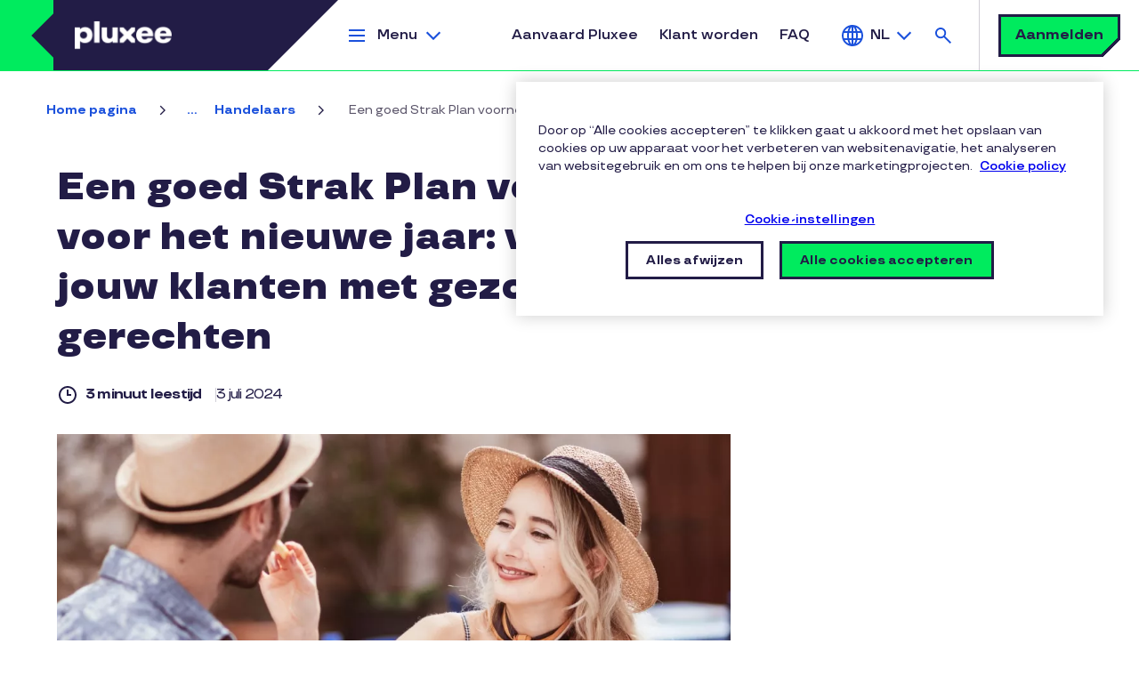

--- FILE ---
content_type: text/html; charset=UTF-8
request_url: https://www.pluxee.be/blog/een-goed-strak-plan-voornemen-voor-het-nieuwe-jaar-verwen-jouw-klanten-met-gezonde-gerechten/
body_size: 16496
content:
<!DOCTYPE html>
<!--[if IE 8 ]><html class="coh-ie8"  dir="ltr" prefix="og: https://ogp.me/ns#" lang="nl-BE"> <![endif]-->
<!--[if IE 9 ]><html class="coh-ie9"  dir="ltr" prefix="og: https://ogp.me/ns#" lang="nl-BE"> <![endif]-->
<!--[if (gt IE 9)|!(IE)]><!--> <html dir="ltr" prefix="og: https://ogp.me/ns#" lang="nl-BE"> <!--<![endif]-->
<head>
    <meta charset="utf-8" />
<script>dataLayer = [{"site_env":"Production","site_country":"BE","site_type":"Acquisition","site_lang":"be_nl","page_template":"blog_page","post_category":"Handelaars","post_type":"undefined","post_attributes":"undefined"}] ;</script>
<meta name="description" content="Een goed Strak Plan voornemen voor het nieuwe jaar: verwen jouw klanten met gezonde gerechten" />
<link rel="canonical" href="https://www.pluxee.be/blog/een-goed-strak-plan-voornemen-voor-het-nieuwe-jaar-verwen-jouw-klanten-met-gezonde-gerechten/" />
<meta property="og:url" content="https://www.pluxee.be/blog/een-goed-strak-plan-voornemen-voor-het-nieuwe-jaar-verwen-jouw-klanten-met-gezonde-gerechten/" />
<meta property="og:title" content="Een goed Strak Plan voornemen voor het nieuwe jaar: verwen jouw klanten met gezonde gerechten - Pluxee" />
<meta property="og:description" content="Een goed Strak Plan voornemen voor het nieuwe jaar: verwen jouw klanten met gezonde gerechten" />
<meta property="og:image" content="https://www.pluxee.be/sites/g/files/jclxxe341/files/2023-10/Blog%20header%20-%201600x460-bonnes%20resolutions-min.jpg" />
<meta name="twitter:card" content="summary_large_image" />
<meta name="twitter:description" content="Een goed Strak Plan voornemen voor het nieuwe jaar: verwen jouw klanten met gezonde gerechten" />
<meta name="twitter:title" content="Een goed Strak Plan voornemen voor het nieuwe jaar: verwen jouw klanten met gezonde gerechten - Pluxee" />
<meta name="twitter:image" content="https://www.pluxee.be/sites/g/files/jclxxe341/files/2023-10/Blog%20header%20-%201600x460-bonnes%20resolutions-min.jpg" />
<meta name="MobileOptimized" content="width" />
<meta name="HandheldFriendly" content="true" />
<meta name="viewport" content="width=device-width, initial-scale=1.0" />
<script src="https://try.abtasty.com/c571aaafb47d44d5ba4d052585790d87.js" type="text/javascript"></script>
<script type="application/ld+json">{
    "@context": "https://schema.org",
    "@graph": [
        {
            "@type": "Article",
            "@id": "https://www.pluxee.be/blog/een-goed-strak-plan-voornemen-voor-het-nieuwe-jaar-verwen-jouw-klanten-met-gezonde-gerechten/",
            "headline": "Een goed Strak Plan voornemen voor het nieuwe jaar: verwen jouw klanten met gezonde gerechten",
            "name": "Een goed Strak Plan voornemen voor het nieuwe jaar: verwen jouw klanten met gezonde gerechten",
            "description": "Een goed Strak Plan voornemen voor het nieuwe jaar: verwen jouw klanten met gezonde gerechten",
            "image": {
                "@type": "ImageObject",
                "representativeOfPage": "True",
                "url": "https://www.pluxee.be/sites/g/files/jclxxe341/files/2023-10/Blog%20header%20-%201600x460-bonnes%20resolutions-min.jpg"
            }
        },
        {
            "@type": "WebPage",
            "@id": "https://www.pluxee.be/blog/een-goed-strak-plan-voornemen-voor-het-nieuwe-jaar-verwen-jouw-klanten-met-gezonde-gerechten/",
            "breadcrumb": {
                "@type": "BreadcrumbList",
                "itemListElement": [
                    {
                        "@type": "ListItem",
                        "position": 1,
                        "name": "Home pagina",
                        "item": "https://www.pluxee.be/"
                    },
                    {
                        "@type": "ListItem",
                        "position": 2,
                        "name": "Onze blog",
                        "item": "https://www.pluxee.be/blog/"
                    },
                    {
                        "@type": "ListItem",
                        "position": 3,
                        "name": "Handelaars",
                        "item": "https://www.pluxee.be/blog/handelaars/"
                    },
                    {
                        "@type": "ListItem",
                        "position": 4,
                        "name": "Een goed Strak Plan voornemen voor het nieuwe jaar: verwen jouw klanten met gezonde gerechten",
                        "item": "https://www.pluxee.be/blog/een-goed-strak-plan-voornemen-voor-het-nieuwe-jaar-verwen-jouw-klanten-met-gezonde-gerechten/"
                    }
                ]
            }
        },
        {
            "@type": "WebSite",
            "name": "Pluxee",
            "url": "https://www.pluxee.be"
        }
    ]
}</script>
<link rel="apple-touch-icon" sizes="120x120" href="https://www.pluxee.be/themes/custom/sodexo_brs_core/apple-touch-icon-120x120.png" />
<link rel="apple-touch-icon" sizes="152x152" href="https://www.pluxee.be/themes/custom/sodexo_brs_core/apple-touch-icon-152x152.png" />
<link rel="icon" type="image/png" sizes="32x32" href="https://www.pluxee.be/themes/custom/sodexo_brs_core/favicon-32x32.png" />
<link rel="icon" type="image/png" sizes="16x16" href="https://www.pluxee.be/themes/custom/sodexo_brs_core/favicon-16x16.png" />
<link rel="manifest" href="https://www.pluxee.be/themes/custom/sodexo_brs_core/site.webmanifest" />
<link rel="mask-icon" href="https://www.pluxee.be/themes/custom/sodexo_brs_core/safari-pinned-tab.svg" color="#1f5ac9" />
<meta name="msapplication-TileColor" content="#fefefe" />
<meta name="msapplication-config" content="https://www.pluxee.be/themes/custom/sodexo_brs_core/browserconfig.xml" />
<meta name="theme-color" content="#ffffff" />
<link rel="preconnect" href="https://www.googletagmanager.com" />
<link rel="preconnect" href="https://cdn.cookielaw.org" />
<link rel="preconnect" href="https://try.abtasty.com" />
<link rel="dns-prefetch" href="https://js.hsforms.net" />
<link rel="dns-prefetch" href="https://clustermarketing.pluxee.app" />
<link rel="preload" href="https://www.pluxee.be/themes/custom/sodexo_brs_core/assets/fonts/TTTravels-Medium.woff2" as="font" type="font/woff2" crossorigin />
<link rel="preload" href="https://www.pluxee.be/themes/custom/sodexo_brs_core/assets/fonts/TTTravels-MediumItalic.woff2" as="font" type="font/woff2" crossorigin />
<link rel="preload" href="https://www.pluxee.be/themes/custom/sodexo_brs_core/assets/fonts/TTTravels-Bold.woff2" as="font" type="font/woff2" crossorigin />
<link rel="preload" href="https://www.pluxee.be/themes/custom/sodexo_brs_core/assets/fonts/TTTravels-DemiBold.woff2" as="font" type="font/woff2" crossorigin />
<link rel="preload" href="https://www.pluxee.be/themes/custom/sodexo_brs_core/assets/fonts/TTTravels-ExtraBold.woff2" as="font" type="font/woff2" crossorigin />
<link rel="preload" href="https://www.pluxee.be/themes/custom/sodexo_brs_core/assets/fonts/TTTravels-Black.woff2" as="font" type="font/woff2" crossorigin />
<link rel="preload" href="https://www.pluxee.be/sites/g/files/jclxxe341/files/cohesion/pluxee-icons-font.woff" as="font" type="font/woff" crossorigin />
<link rel="icon" href="/themes/custom/sodexo_brs_core/favicon.ico" type="image/vnd.microsoft.icon" />
<link rel="alternate" hreflang="fr-BE" href="https://www.pluxee.be/fr/blog/vos-bonnes-resolutions-pour-cette-annee-dorlotez-vos-clients-avec-des-plats-sains/" />
<link rel="alternate" hreflang="nl-BE" href="https://www.pluxee.be/blog/een-goed-strak-plan-voornemen-voor-het-nieuwe-jaar-verwen-jouw-klanten-met-gezonde-gerechten/" />
<script>window.a2a_config=window.a2a_config||{};a2a_config.callbacks=[];a2a_config.overlays=[];a2a_config.templates={};a2a_config.static_server= "https://www.pluxee.be/sites/g/files/jclxxe341/files/addtoany/menu/Ep5bSEmr";a2a_config.callbacks.push({
        share: function(data) {
          window.dataLayer = window.dataLayer || [];
          window.dataLayer.push({
            'event': 'gtm.custom_event',
            'event_name': 'share_social',
            'event_category': 'Share',
            'event_label': data.url,
            'post_category': drupalSettings.hasOwnProperty('blog_category') ? drupalSettings.blog_category : 'undefined',
          });
        }
      });</script>

    <title>Een goed Strak Plan voornemen voor het nieuwe jaar: verwen jouw klanten met gezonde gerechten - Pluxee</title>
    <link rel="stylesheet" media="all" href="/sites/g/files/jclxxe341/files/css/css_YXr_ASlGoxSrbffzVTMHHaAGxp3sbaMNdxncMuuepH4.css?delta=0&amp;language=nl&amp;theme=sodexo_brs_core&amp;include=[base64]" />
<link rel="stylesheet" media="all" href="/sites/g/files/jclxxe341/files/css/css_z5DbFwK13pH9nIOKfe6q3HN7nCB-O2BAkTyukNz9d0c.css?delta=1&amp;language=nl&amp;theme=sodexo_brs_core&amp;include=[base64]" />

    <script type="application/json" data-drupal-selector="drupal-settings-json">{"path":{"baseUrl":"\/","pathPrefix":"","currentPath":"node\/396","currentPathIsAdmin":false,"isFront":false,"currentLanguage":"nl"},"pluralDelimiter":"\u0003","suppressDeprecationErrors":true,"gtag":{"tagId":"","consentMode":false,"otherIds":[],"events":[],"additionalConfigInfo":[]},"ajaxPageState":{"libraries":"[base64]","theme":"sodexo_brs_core","theme_token":null},"ajaxTrustedUrl":{"\/pluxee-search":true},"gtm":{"tagId":null,"settings":{"data_layer":"dataLayer","include_environment":false},"tagIds":["GTM-5SBBRL"]},"clientside_validation_jquery":{"validate_all_ajax_forms":2,"force_validate_on_blur":false,"force_html5_validation":false,"messages":{"required":"Dit veld is verplicht.","remote":"Controleer dit veld.","email":"Voer een geldig e-mailadres in.","url":"Voer een geldige URL in.","date":"Voer een geldige datum in.","dateISO":"Voer een geldige datum in (ISO).","number":"Voer een geldig getal in.","digits":"Voer alleen cijfers in.","equalTo":"Voer dezelfde waarde nog eens in.","maxlength":"Voer niet meer dan {0} karakters in.","minlength":"Voer tenminste {0} karakters in.","rangelength":"Voer een waarde tussen {0} en {1} karakters in.","range":"Voer een waarde tussen {0} en {1} in.","max":"Voer een waarde onder {0} in.","min":"Voer een waarde groter of gelijk aan {0} in.","step":"Voer een veelvoud van {0} in."}},"cohesion":{"currentAdminTheme":"gin","front_end_settings":{"global_js":{"matchHeight":1,"parallax_scrolling":1,"cohMatchHeights":1}},"google_map_api_key":"","google_map_api_key_geo":null,"animate_on_view_mobile":null,"add_animation_classes":null,"responsive_grid_settings":{"gridType":"desktop-first","columns":12,"breakpoints":{"xl":{"width":1440,"innerGutter":32,"outerGutter":64,"widthType":"fixed","previewColumns":12,"label":"Television","class":"coh-icon-television","iconHex":"F26C","boxedWidth":1312},"lg":{"width":1170,"innerGutter":32,"outerGutter":64,"widthType":"fluid","previewColumns":12,"label":"Desktop","class":"coh-icon-desktop","iconHex":"F108","boxedWidth":1042},"md":{"width":1024,"innerGutter":24,"outerGutter":48,"widthType":"fluid","previewColumns":12,"label":"Laptop","class":"coh-icon-laptop","iconHex":"F109","boxedWidth":928},"sm":{"width":768,"innerGutter":24,"outerGutter":48,"widthType":"fluid","previewColumns":6,"label":"Tablet","class":"coh-icon-tablet","iconHex":"F10A","boxedWidth":672},"ps":{"width":565,"innerGutter":24,"outerGutter":24,"widthType":"fluid","previewColumns":6,"label":"Mobile landscape","class":"coh-icon-mobile-landscape","iconHex":"E91E","boxedWidth":517},"xs":{"innerGutter":24,"outerGutter":24,"previewColumns":6,"label":"Mobile","class":"coh-icon-mobile","iconHex":"F10B","boxedWidth":272,"width":320,"widthType":"fluid","mobilePlaceholderWidth":320,"mobilePlaceholderType":"fluid"}}},"default_font_settings":{"defaultFontStack":"$coh-font-tt-travels","color":{"value":{"hex":"#000000","rgba":"rgba(0, 0, 0, 1)"},"name":"Black","uid":"black","wysiwyg":true,"class":".coh-color-black","variable":"$coh-color-black","inuse":false}},"use_dx8":true,"sidebar_view_style":"titles","log_dx8_error":false,"error_url":"\/cohesionapi\/logger\/jserrors","dx8_content_paths":[["settings","content"],["settings","content","text"],["settings","markerInfo","text"],["settings","title"],["markup","prefix"],["markup","suffix"],["markup","attributes",["value"]],["hideNoData","hideData"],["hideNoData","hideData","text"],["hideNoData","hideDataFields",["hideDataField"]],["hideNoData","hideDataFields",["hideDataField"],"text"]]},"article_name":"Een goed Strak Plan voornemen voor het nieuwe jaar: verwen jouw klanten met gezonde gerechten","blog_category":"Handelaars","blog_subcategory":"undefined","view_post":"true","language_detection":{"supportedLangs":["fr","nl"],"translatedPaths":{"fr":"\/fr\/blog\/vos-bonnes-resolutions-pour-cette-annee-dorlotez-vos-clients-avec-des-plats-sains\/","nl":"\/blog\/een-goed-strak-plan-voornemen-voor-het-nieuwe-jaar-verwen-jouw-klanten-met-gezonde-gerechten\/"}},"collapsiblock":{"active_pages":false,"slide_speed":200,"cookie_lifetime":null,"switcher_enabled":null,"switcher_class":null},"search_api_autocomplete":{"pluxee_global_search":{"auto_submit":true,"min_length":3}},"user":{"uid":0,"permissionsHash":"1949f76486e796d5fb84c86bd34b0739f3600879beccbd200e9e0aa199d275f8"}}</script>
<script src="/sites/g/files/jclxxe341/files/js/js_2wVE2wQr_Rwq477qhq9-bKxhWYwlMcGLx8s2V2eXgnY.js?scope=header&amp;delta=0&amp;language=nl&amp;theme=sodexo_brs_core&amp;include=[base64]"></script>
<script src="/modules/contrib/google_tag/js/gtag.js?t8q5j3"></script>
<script src="/modules/contrib/google_tag/js/gtm.js?t8q5j3"></script>

    <style>@media all { .ssa-instance-c59f8e895b605b370c820f37891878f6.coh-ce-cpt_2_column_layout-228dfee8 {  background-color: rgba(0, 0, 0, 0);background-position: center center;background-size: cover;background-repeat: no-repeat;background-attachment: scroll; }  } @media (max-width: 1023px) { .ssa-instance-c59f8e895b605b370c820f37891878f6.coh-ce-cpt_2_column_layout-228dfee8 { background-position: center center;background-size: cover;background-repeat: no-repeat;background-attachment: scroll; }  } @media (max-width: 767px) { .ssa-instance-c59f8e895b605b370c820f37891878f6.coh-ce-cpt_2_column_layout-228dfee8 { background-position: center top;background-size: cover;background-repeat: no-repeat;background-attachment: scroll; }  } @media all { .ssa-instance-c59f8e895b605b370c820f37891878f6.coh-ce-cpt_2_column_layout-42320bbf {  -webkit-box-pack: space-between;  -webkit-justify-content: space-between;  -ms-flex-pack: space-between;  justify-content: space-between; min-height: auto; }  } @media (max-width: 1023px) { .ssa-instance-c59f8e895b605b370c820f37891878f6.coh-ce-cpt_2_column_layout-42320bbf {  min-height: auto; }  } @media (max-width: 767px) { .ssa-instance-c59f8e895b605b370c820f37891878f6.coh-ce-cpt_2_column_layout-42320bbf {  min-height: auto; }  }@media all { .ssa-instance-c59f8e895b605b370c820f37891878f6.coh-ce-cpt_2_column_layout-ce285786 { -webkit-box-ordinal-group: NaN;  -webkit-order: 0;  -ms-flex-order: 0;  order: 0;-webkit-box-orient: vertical;-webkit-box-direction: normal;-webkit-flex-direction: column;-ms-flex-direction: column;flex-direction: column; -webkit-box-pack: flex-start; -webkit-justify-content: flex-start; -ms-flex-pack: flex-start; justify-content: flex-start;display: -webkit-box;display: -webkit-flex;display: -ms-flexbox;display: flex; }  } @media (max-width: 1023px) { .ssa-instance-c59f8e895b605b370c820f37891878f6.coh-ce-cpt_2_column_layout-ce285786 { -webkit-box-ordinal-group: NaN;  -webkit-order: 0;  -ms-flex-order: 0;  order: 0; -webkit-box-pack: flex-start; -webkit-justify-content: flex-start; -ms-flex-pack: flex-start; justify-content: flex-start; }  } @media (max-width: 767px) { .ssa-instance-c59f8e895b605b370c820f37891878f6.coh-ce-cpt_2_column_layout-ce285786 { -webkit-box-ordinal-group: NaN;  -webkit-order: 0;  -ms-flex-order: 0;  order: 0; -webkit-box-pack: flex-start; -webkit-justify-content: flex-start; -ms-flex-pack: flex-start; justify-content: flex-start; }  }@media all { .ssa-instance-c59f8e895b605b370c820f37891878f6.coh-ce-cpt_2_column_layout-3071abbc { -webkit-box-ordinal-group: NaN;  -webkit-order: 1;  -ms-flex-order: 1;  order: 1;-webkit-box-orient: vertical;-webkit-box-direction: normal;-webkit-flex-direction: column;-ms-flex-direction: column;flex-direction: column; -webkit-box-pack: flex-start; -webkit-justify-content: flex-start; -ms-flex-pack: flex-start; justify-content: flex-start;display: -webkit-box;display: -webkit-flex;display: -ms-flexbox;display: flex; }  } @media (max-width: 1023px) { .ssa-instance-c59f8e895b605b370c820f37891878f6.coh-ce-cpt_2_column_layout-3071abbc { -webkit-box-ordinal-group: NaN;  -webkit-order: 1;  -ms-flex-order: 1;  order: 1; -webkit-box-pack: flex-start; -webkit-justify-content: flex-start; -ms-flex-pack: flex-start; justify-content: flex-start; }  } @media (max-width: 767px) { .ssa-instance-c59f8e895b605b370c820f37891878f6.coh-ce-cpt_2_column_layout-3071abbc { -webkit-box-ordinal-group: NaN;  -webkit-order: 1;  -ms-flex-order: 1;  order: 1; -webkit-box-pack: flex-start; -webkit-justify-content: flex-start; -ms-flex-pack: flex-start; justify-content: flex-start; }  }</style>
<style></style>
<style></style>
<style>@media all { .ssa-instance-dea0a91c05d4ee3ea7780f4797341411.coh-ce-cpt_row_for_columns-5ce36641 { background-position: center center;background-size: cover;background-repeat: no-repeat;background-attachment: scroll; }  } @media (max-width: 1023px) { .ssa-instance-dea0a91c05d4ee3ea7780f4797341411.coh-ce-cpt_row_for_columns-5ce36641 { background-position: center center;background-size: cover;background-repeat: no-repeat;background-attachment: scroll; }  } @media (max-width: 767px) { .ssa-instance-dea0a91c05d4ee3ea7780f4797341411.coh-ce-cpt_row_for_columns-5ce36641 { background-position: center top;background-size: cover;background-repeat: no-repeat;background-attachment: scroll; }  }@media all { .ssa-instance-dea0a91c05d4ee3ea7780f4797341411.coh-ce-cpt_row_for_columns-a16a1e1 {  -webkit-box-pack: center;  -webkit-justify-content: center;  -ms-flex-pack: center;  justify-content: center; }  } @media all { .ssa-instance-dea0a91c05d4ee3ea7780f4797341411.coh-ce-cpt_row_for_columns-a16a1e1.column-margin-bottom-desktop .cpt-column { margin-bottom: 2rem; }  } @media (max-width: 1169px) { .ssa-instance-dea0a91c05d4ee3ea7780f4797341411.coh-ce-cpt_row_for_columns-a16a1e1.column-margin-bottom-desktop .cpt-column { margin-bottom: 1.5rem; }  } @media (max-width: 1023px) { .ssa-instance-dea0a91c05d4ee3ea7780f4797341411.coh-ce-cpt_row_for_columns-a16a1e1.column-margin-bottom-tablet { margin-bottom: 1.5rem; }  } @media (max-width: 1023px) { .ssa-instance-dea0a91c05d4ee3ea7780f4797341411.coh-ce-cpt_row_for_columns-a16a1e1.column-margin-bottom-tablet .cpt-column { margin-bottom: 1.5rem; }  } @media (max-width: 767px) { .ssa-instance-dea0a91c05d4ee3ea7780f4797341411.coh-ce-cpt_row_for_columns-a16a1e1.column-margin-bottom-phone { margin-bottom: 1.5rem; }  } @media (max-width: 767px) { .ssa-instance-dea0a91c05d4ee3ea7780f4797341411.coh-ce-cpt_row_for_columns-a16a1e1.column-margin-bottom-phone .cpt-column { margin-bottom: 1.5rem; }  }</style>
<style>@media all { .ssa-instance-3c941cbf7a8d3208fb95303b0a4c54d0.coh-ce-cpt_brs_button-435ac541 { display: -webkit-box; display: -webkit-flex; display: -ms-flexbox; display: flex;-webkit-box-orient: vertical;-webkit-box-direction: normal; -webkit-flex-direction: row; -ms-flex-direction: row; flex-direction: row; -webkit-box-pack: center; -webkit-justify-content: center; -ms-flex-pack: center; justify-content: center; -webkit-box-align: center; -webkit-align-items: center; -ms-flex-align: center; align-items: center; }  } @media (max-width: 1023px) { .ssa-instance-3c941cbf7a8d3208fb95303b0a4c54d0.coh-ce-cpt_brs_button-435ac541 { -webkit-box-orient: vertical; -webkit-box-direction: normal;  -webkit-flex-direction: row;  -ms-flex-direction: row;  flex-direction: row; -webkit-box-pack: center; -webkit-justify-content: center; -ms-flex-pack: center; justify-content: center; -webkit-box-align: center; -webkit-align-items: center; -ms-flex-align: center; align-items: center; }  } @media (max-width: 564px) { .ssa-instance-3c941cbf7a8d3208fb95303b0a4c54d0.coh-ce-cpt_brs_button-435ac541 { -webkit-box-orient: vertical; -webkit-box-direction: normal;  -webkit-flex-direction: column;  -ms-flex-direction: column;  flex-direction: column; -webkit-box-pack: center; -webkit-justify-content: center; -ms-flex-pack: center; justify-content: center; -webkit-box-align: center; -webkit-align-items: center; -ms-flex-align: center; align-items: center; }  } @media all { .ssa-instance-3c941cbf7a8d3208fb95303b0a4c54d0.coh-ce-cpt_brs_button-435ac541.add-space-above-product { margin-top: 0.5rem; }  } @media (max-width: 1023px) { .ssa-instance-3c941cbf7a8d3208fb95303b0a4c54d0.coh-ce-cpt_brs_button-435ac541.add-space-above-product { margin-top: 1rem; }  } @media (max-width: 1023px) { .ssa-instance-3c941cbf7a8d3208fb95303b0a4c54d0.coh-ce-cpt_brs_button-435ac541 .button-shadow-wrapper { margin-top: 1rem;margin-bottom: 1rem; }  } @media (max-width: 1023px) { .ssa-instance-3c941cbf7a8d3208fb95303b0a4c54d0.coh-ce-cpt_brs_button-435ac541 .button-shadow-wrapper:first-child { margin-top: 0rem; }  } @media (max-width: 1023px) { .ssa-instance-3c941cbf7a8d3208fb95303b0a4c54d0.coh-ce-cpt_brs_button-435ac541 .button-shadow-wrapper:last-child { margin-bottom: 0rem; }  }</style>
</head>
<body class="acquia-cms-environment-prod path-node page-node-type-blog-page">
<a href="#block-sodexo-brs-core-content" class="visually-hidden-focusable skip-link">
    Overslaan en naar de inhoud gaan
</a>
<noscript><iframe src="https://www.googletagmanager.com/ns.html?id=GTM-5SBBRL"
                  height="0" width="0" style="display:none;visibility:hidden"></iframe></noscript>

  <div class="dialog-off-canvas-main-canvas" data-off-canvas-main-canvas>
           <header class="coh-container coh-ce-a586471a" role="banner" >  <div class="coh-container coh-ce-a586471a" id="quotation" >          <div class="coh-block quotation-container">  </div> 
 </div>  <div class="coh-container" id="header" >          <div class="coh-block logo-container"> <div id="block-headerlogo" class="header-logo">
  
    
      <div class="logo-wrapper">
    <a  href="/"  class="logo-link">
        <picture>
            <source srcset="https://www.pluxee.be/sites/g/files/jclxxe341/files/Logo%20pluxee.png" media="(min-width: 768px)"  height="160" width="844"/>
            <source srcset="https://www.pluxee.be/sites/g/files/jclxxe341/files/plx-X%20Mark.png" media="(max-width: 767px)"  height="80" width="80"/>
            <img src="https://www.pluxee.be/sites/g/files/jclxxe341/files/Logo%20pluxee.png" alt="Pluxee, homepagina"  height="160" width="844"/>
        </picture>
    </a>
</div><div class="burger-menu-btn js-form-item form-item js-form-type-item form-type-item js-form-item- form-item- form-no-label" tabindex="0" role="button" aria-expanded="false" aria-haspopup="true">
        Menu
        </div>

  </div>
 </div> 
  <div class="coh-container megamenu" >          <div class="coh-block megamenu-content"> <nav role="navigation" aria-label="Thematic menu" id="block-megamenu">
  
      

    <ul data-region="dx8_hidden" class="menu menu-level-0">
                                    
                <li class="menu-item menu-item--expanded active">
                  <div class="submenu-opener">                    <a href="" role="button" aria-expanded="false">
                        Werkgevers en zelfstandigen
                    </a>
                                            <div class="description">
                            
                        </div>
                  </div>                                                            
                                                                                                                                                        
  
  <div class="menu_link_content menu-link-contentmega-menu view-mode-default menu-dropdown menu-dropdown-0 menu-type-default">
              
  <ul class="menu menu-level-1">
                  
        <li class="menu-item menu-item--expanded">
          <h2>Snelle toegang</h2>
                                
  
  <div class="menu_link_content menu-link-contentmega-menu view-mode-default menu-dropdown menu-dropdown-1 menu-type-default">
              
  <ul class="menu menu-level-2">
                  
        <li class="menu-item">
          <a href="https://shop.pluxee.be/?lang=nl" data-gtm-custom-event="true" data-event-name="click_klant_worden" data-event-category="Navigation" data-event-label="https://shop.pluxee.be/?lang=nl">Klant worden</a>
                                
  
  <div class="menu_link_content menu-link-contentmega-menu view-mode-default menu-dropdown menu-dropdown-2 menu-type-default">
              
      </div>



                  </li>
                      
        <li class="menu-item">
          <a href="/bedrijven/uw-klantenzone/" data-gtm-custom-event="true" data-event-name="click_cheques_bestellen" data-event-category="Navigation" data-event-label="/bedrijven/uw-klantenzone/" data-drupal-link-system-path="node/1051">Cheques bestellen</a>
                                
  
  <div class="menu_link_content menu-link-contentmega-menu view-mode-default menu-dropdown menu-dropdown-2 menu-type-default">
              
      </div>



                  </li>
                      
        <li class="menu-item">
          <a href="/overheidsbedrijven/" data-gtm-custom-event="true" data-event-name="click_overheidsbedrijven" data-event-category="Navigation" data-event-label="/overheidsbedrijven/" data-drupal-link-system-path="node/2036">Overheidsbedrijven</a>
                                
  
  <div class="menu_link_content menu-link-contentmega-menu view-mode-default menu-dropdown menu-dropdown-2 menu-type-default">
              
      </div>



                  </li>
                      
        <li class="menu-item">
          <a href="/document-center/" data-gtm-custom-event="true" data-event-name="click_nuttige_documenten" data-event-category="Navigation" data-event-label="/document-center/" data-drupal-link-system-path="node/1131">Nuttige documenten</a>
                                
  
  <div class="menu_link_content menu-link-contentmega-menu view-mode-default menu-dropdown menu-dropdown-2 menu-type-default">
              
      </div>



                  </li>
          </ul>



      </div>



                  </li>
                      
        <li class="menu-item menu-item--expanded">
          <h2>Ontdek onze producten</h2>
                                
  
  <div class="menu_link_content menu-link-contentmega-menu view-mode-default menu-dropdown menu-dropdown-1 menu-type-default">
              
  <ul class="menu menu-level-2">
                  
        <li class="menu-item">
          <a href="/producten/bedrijven/pluxee-lunch/" data-gtm-custom-event="true" data-event-name="click_pluxee_lunch" data-event-category="Navigation" data-event-label="/producten/bedrijven/pluxee-lunch/" data-drupal-link-system-path="node/1561">Pluxee Lunch</a>
                                
  
  <div class="menu_link_content menu-link-contentmega-menu view-mode-default menu-dropdown menu-dropdown-2 menu-type-default">
              
      </div>



                  </li>
                      
        <li class="menu-item">
          <a href="/producten/bedrijven/pluxee-eco/" data-gtm-custom-event="true" data-event-name="click_pluxee_eco" data-event-category="Navigation" data-event-label="/producten/bedrijven/pluxee-eco/" data-drupal-link-system-path="node/1556">Pluxee Eco</a>
                                
  
  <div class="menu_link_content menu-link-contentmega-menu view-mode-default menu-dropdown menu-dropdown-2 menu-type-default">
              
      </div>



                  </li>
                      
        <li class="menu-item">
          <a href="/producten/bedrijven/pluxee-cadeau/" data-gtm-custom-event="true" data-event-name="click_pluxee_cadeau" data-event-category="Navigation" data-event-label="/producten/bedrijven/pluxee-cadeau/" data-drupal-link-system-path="node/1541">Pluxee Cadeau</a>
                                
  
  <div class="menu_link_content menu-link-contentmega-menu view-mode-default menu-dropdown menu-dropdown-2 menu-type-default">
              
      </div>



                  </li>
                      
        <li class="menu-item">
          <a href="/producten/bedrijven/pluxee-sport-en-cultuur/" data-gtm-custom-event="true" data-event-name="click_pluxee_sport_culture" data-event-category="Navigation" data-event-label="/producten/bedrijven/pluxee-sport-en-cultuur/" data-drupal-link-system-path="node/1571">Pluxee Sport &amp; Culture</a>
                                
  
  <div class="menu_link_content menu-link-contentmega-menu view-mode-default menu-dropdown menu-dropdown-2 menu-type-default">
              
      </div>



                  </li>
                      
        <li class="menu-item">
          <a href="/producten/bedrijven/pluxee-mobility/" target="_self" data-gtm-custom-event="true" data-event-name="click_pluxee_mobility" data-event-category="Navigation" data-event-label="/producten/bedrijven/pluxee-mobility/" data-drupal-link-system-path="node/1566">Pluxee Mobility</a>
                                
  
  <div class="menu_link_content menu-link-contentmega-menu view-mode-default menu-dropdown menu-dropdown-2 menu-type-default">
              
      </div>



                  </li>
                      
        <li class="menu-item">
          <a href="/producten/bedrijven/benefits-at-work/" data-gtm-custom-event="true" data-event-name="click_benefits_at_work" data-event-category="Navigation" data-event-label="/producten/bedrijven/benefits-at-work/" data-drupal-link-system-path="node/5586">Benefits at Work</a>
                                
  
  <div class="menu_link_content menu-link-contentmega-menu view-mode-default menu-dropdown menu-dropdown-2 menu-type-default">
              
      </div>



                  </li>
                      
        <li class="menu-item">
          <a href="/gesubsidieerde-producten/" data-gtm-custom-event="true" data-event-name="click_gesubsidieerde_producten" data-event-category="Navigation" data-event-label="/gesubsidieerde-producten/" data-drupal-link-system-path="node/1711">Gesubsidieerde producten</a>
                                
  
  <div class="menu_link_content menu-link-contentmega-menu view-mode-default menu-dropdown menu-dropdown-2 menu-type-default">
              
      </div>



                  </li>
                      
        <li class="menu-item">
          <a href="/producten/bedrijven/" data-gtm-custom-event="true" data-event-name="click_overzicht_producten_en_diensten" data-event-category="Navigation" data-event-label="/producten/bedrijven/" data-drupal-link-system-path="node/1531">Overzicht producten en diensten</a>
                                
  
  <div class="menu_link_content menu-link-contentmega-menu view-mode-default menu-dropdown menu-dropdown-2 menu-type-default">
              
      </div>



                  </li>
          </ul>



      </div>



                  </li>
          </ul>



<div class="cta-wrapper">
      <a href="https://www.pluxee.be/producten/bedrijven/pluxee-lunch/#form" data-gtm-custom-event="true" data-event-name="click_simulatie_pluxee_lunch" data-event-category="Navigation" data-event-label="https://www.pluxee.be/producten/bedrijven/pluxee-lunch/#form">Simulatie pluxee lunch</a>
  </div>

      </div>



                        <div class="image_wrapper">
                                                                                        <img src="/sites/g/files/jclxxe341/files/2023-10/Entreprise.svg" alt="Entreprise" width="260" height="260" media-type="svg" aria-hidden="true"/>
                                                    </div>
                                          
                </li>
                                                
                <li class="menu-item menu-item--expanded">
                  <div class="submenu-opener">                    <a href="" role="button" aria-expanded="false">
                        Handelaars
                    </a>
                                            <div class="description">
                            
                        </div>
                  </div>                                                            
                                                                                                                                                        
  
  <div class="menu_link_content menu-link-contentmega-menu view-mode-default menu-dropdown menu-dropdown-0 menu-type-default">
              
  <ul class="menu menu-level-1">
                  
        <li class="menu-item menu-item--expanded">
          <h2>Snelle toegang</h2>
                                
  
  <div class="menu_link_content menu-link-contentmega-menu view-mode-default menu-dropdown menu-dropdown-1 menu-type-default">
              
  <ul class="menu menu-level-2">
                  
        <li class="menu-item">
          <a href="https://portal.merchants.pluxee.be/" data-gtm-custom-event="true" data-event-name="click_handelaarsportaal" data-event-category="Navigation" data-event-label="https://portal.merchants.pluxee.be/">Handelaarsportaal</a>
                                
  
  <div class="menu_link_content menu-link-contentmega-menu view-mode-default menu-dropdown menu-dropdown-2 menu-type-default">
              
      </div>



                  </li>
                      
        <li class="menu-item">
          <a href="/document-center/" data-gtm-custom-event="true" data-event-name="click_nuttige_documenten" data-event-category="Navigation" data-event-label="/document-center/" data-drupal-link-system-path="node/1131">Nuttige documenten</a>
                                
  
  <div class="menu_link_content menu-link-contentmega-menu view-mode-default menu-dropdown menu-dropdown-2 menu-type-default">
              
      </div>



                  </li>
                      
        <li class="menu-item">
          <a href="/voordelen-handelaren/" data-gtm-custom-event="true" data-event-name="click_voordelenpagina" data-event-category="Navigation" data-event-label="/voordelen-handelaren/" data-drupal-link-system-path="node/3306">Voordelenpagina</a>
                                
  
  <div class="menu_link_content menu-link-contentmega-menu view-mode-default menu-dropdown menu-dropdown-2 menu-type-default">
              
      </div>



                  </li>
          </ul>



      </div>



                  </li>
                      
        <li class="menu-item menu-item--expanded">
          <h2>Onze oplossingen</h2>
                                
  
  <div class="menu_link_content menu-link-contentmega-menu view-mode-default menu-dropdown menu-dropdown-1 menu-type-default">
              
  <ul class="menu menu-level-2">
                  
        <li class="menu-item">
          <a href="/producten/handelaars/pluxee-lunch/" data-gtm-custom-event="true" data-event-name="click_pluxee_lunch" data-event-category="Navigation" data-event-label="/producten/handelaars/pluxee-lunch/" data-drupal-link-system-path="node/1596">Pluxee Lunch</a>
                                
  
  <div class="menu_link_content menu-link-contentmega-menu view-mode-default menu-dropdown menu-dropdown-2 menu-type-default">
              
      </div>



                  </li>
                      
        <li class="menu-item">
          <a href="/producten/handelaars/pluxee-eco/" data-gtm-custom-event="true" data-event-name="click_pluxee_eco" data-event-category="Navigation" data-event-label="/producten/handelaars/pluxee-eco/" data-drupal-link-system-path="node/1591">Pluxee Eco</a>
                                
  
  <div class="menu_link_content menu-link-contentmega-menu view-mode-default menu-dropdown menu-dropdown-2 menu-type-default">
              
      </div>



                  </li>
                      
        <li class="menu-item">
          <a href="/producten/handelaars/pluxee-cadeau/" data-gtm-custom-event="true" data-event-name="click_pluxee_cadeau" data-event-category="Navigation" data-event-label="/producten/handelaars/pluxee-cadeau/" data-drupal-link-system-path="node/1586">Pluxee Cadeau</a>
                                
  
  <div class="menu_link_content menu-link-contentmega-menu view-mode-default menu-dropdown menu-dropdown-2 menu-type-default">
              
      </div>



                  </li>
                      
        <li class="menu-item">
          <a href="/producten/handelaars/pluxee-sport-en-cultuur/" data-gtm-custom-event="true" data-event-name="click_pluxee_sport_culture" data-event-category="Navigation" data-event-label="/producten/handelaars/pluxee-sport-en-cultuur/" data-drupal-link-system-path="node/1601">Pluxee Sport &amp; Culture</a>
                                
  
  <div class="menu_link_content menu-link-contentmega-menu view-mode-default menu-dropdown menu-dropdown-2 menu-type-default">
              
      </div>



                  </li>
                      
        <li class="menu-item">
          <a href="/producten/handelaars/" data-gtm-custom-event="true" data-event-name="click_ontdek_alle_pluxee_cheques" data-event-category="Navigation" data-event-label="/producten/handelaars/" data-drupal-link-system-path="node/1576">Ontdek alle Pluxee-cheques</a>
                                
  
  <div class="menu_link_content menu-link-contentmega-menu view-mode-default menu-dropdown menu-dropdown-2 menu-type-default">
              
      </div>



                  </li>
          </ul>



      </div>



                  </li>
          </ul>



      </div>



                        <div class="image_wrapper">
                                                                                        <img src="/sites/g/files/jclxxe341/files/2023-10/Merchant.svg" alt="Merchant" width="260" height="260" media-type="svg" aria-hidden="true"/>
                                                    </div>
                                          
                </li>
                                                
                <li class="menu-item menu-item--expanded">
                  <div class="submenu-opener">                    <a href="" role="button" aria-expanded="false">
                        Gebruikers
                    </a>
                                            <div class="description">
                            
                        </div>
                  </div>                                                            
                                                                                                                                                        
  
  <div class="menu_link_content menu-link-contentmega-menu view-mode-default menu-dropdown menu-dropdown-0 menu-type-default">
              
  <ul class="menu menu-level-1">
                  
        <li class="menu-item menu-item--expanded">
          <h2>Snelle toegang</h2>
                                
  
  <div class="menu_link_content menu-link-contentmega-menu view-mode-default menu-dropdown menu-dropdown-1 menu-type-default">
              
  <ul class="menu menu-level-2">
                  
        <li class="menu-item">
          <a href="https://users.pluxee.be/nl/frontpage" data-gtm-custom-event="true" data-event-name="click_gebruikerssite" data-event-category="Navigation" data-event-label="https://users.pluxee.be/nl/frontpage">Gebruikerssite</a>
                                
  
  <div class="menu_link_content menu-link-contentmega-menu view-mode-default menu-dropdown menu-dropdown-2 menu-type-default">
              
      </div>



                  </li>
                      
        <li class="menu-item">
          <a href="https://users.pluxee.be/nl/content/applicatie" data-gtm-custom-event="true" data-event-name="click_download_de_pluxee_be_app" data-event-category="Navigation" data-event-label="https://users.pluxee.be/nl/content/applicatie">Download de Pluxee BE-app</a>
                                
  
  <div class="menu_link_content menu-link-contentmega-menu view-mode-default menu-dropdown menu-dropdown-2 menu-type-default">
              
      </div>



                  </li>
                      
        <li class="menu-item">
          <a href="https://users.pluxee.be/nl/passmap" data-gtm-custom-event="true" data-event-name="click_waar_kun_je_pluxee_cheques_besteden" data-event-category="Navigation" data-event-label="https://users.pluxee.be/nl/passmap">Waar kun je Pluxee-cheques besteden?</a>
                                
  
  <div class="menu_link_content menu-link-contentmega-menu view-mode-default menu-dropdown menu-dropdown-2 menu-type-default">
              
      </div>



                  </li>
                      
        <li class="menu-item">
          <a href="/gesubsieerde-producten/dienstencheques/" data-gtm-custom-event="true" data-event-name="click_dienstencheque_bestellen" data-event-category="Navigation" data-event-label="/gesubsieerde-producten/dienstencheques/" data-drupal-link-system-path="node/1116">Dienstencheque bestellen</a>
                                
  
  <div class="menu_link_content menu-link-contentmega-menu view-mode-default menu-dropdown menu-dropdown-2 menu-type-default">
              
      </div>



                  </li>
          </ul>



      </div>



                  </li>
                      
        <li class="menu-item menu-item--expanded">
          <h2>Ontdek onze producten</h2>
                                
  
  <div class="menu_link_content menu-link-contentmega-menu view-mode-default menu-dropdown menu-dropdown-1 menu-type-default">
              
  <ul class="menu menu-level-2">
                  
        <li class="menu-item">
          <a href="https://users.pluxee.be/nl/producten/lunch-pass" data-gtm-custom-event="true" data-event-name="click_pluxee_lunch" data-event-category="Navigation" data-event-label="https://users.pluxee.be/nl/producten/lunch-pass">Pluxee Lunch</a>
                                
  
  <div class="menu_link_content menu-link-contentmega-menu view-mode-default menu-dropdown menu-dropdown-2 menu-type-default">
              
      </div>



                  </li>
                      
        <li class="menu-item">
          <a href="https://users.pluxee.be/nl/producten/eco-pass" data-gtm-custom-event="true" data-event-name="click_pluxee_eco" data-event-category="Navigation" data-event-label="https://users.pluxee.be/nl/producten/eco-pass">Pluxee Eco</a>
                                
  
  <div class="menu_link_content menu-link-contentmega-menu view-mode-default menu-dropdown menu-dropdown-2 menu-type-default">
              
      </div>



                  </li>
                      
        <li class="menu-item">
          <a href="https://users.pluxee.be/nl/producten/cadeau-pass" data-gtm-custom-event="true" data-event-name="click_pluxee_cadeau" data-event-category="Navigation" data-event-label="https://users.pluxee.be/nl/producten/cadeau-pass">Pluxee Cadeau</a>
                                
  
  <div class="menu_link_content menu-link-contentmega-menu view-mode-default menu-dropdown menu-dropdown-2 menu-type-default">
              
      </div>



                  </li>
                      
        <li class="menu-item">
          <a href="https://users.pluxee.be/nl/producten/sport-culture-pass" data-gtm-custom-event="true" data-event-name="click_pluxee_sport_culture" data-event-category="Navigation" data-event-label="https://users.pluxee.be/nl/producten/sport-culture-pass">Pluxee Sport &amp; Culture</a>
                                
  
  <div class="menu_link_content menu-link-contentmega-menu view-mode-default menu-dropdown menu-dropdown-2 menu-type-default">
              
      </div>



                  </li>
                      
        <li class="menu-item">
          <a href="https://users.pluxee.be/nl/producten/mobility-pass" data-gtm-custom-event="true" data-event-name="click_pluxee_mobility" data-event-category="Navigation" data-event-label="https://users.pluxee.be/nl/producten/mobility-pass">Pluxee Mobility</a>
                                
  
  <div class="menu_link_content menu-link-contentmega-menu view-mode-default menu-dropdown menu-dropdown-2 menu-type-default">
              
      </div>



                  </li>
                      
        <li class="menu-item">
          <a href="/producten/gebruikers/benefits-at-work/" data-gtm-custom-event="true" data-event-name="click_benefits_at_work" data-event-category="Navigation" data-event-label="/producten/gebruikers/benefits-at-work/" data-drupal-link-system-path="node/5451">Benefits at Work</a>
                                
  
  <div class="menu_link_content menu-link-contentmega-menu view-mode-default menu-dropdown menu-dropdown-2 menu-type-default">
              
      </div>



                  </li>
          </ul>



      </div>



                  </li>
          </ul>



<div class="cta-wrapper">
      <a href="https://users.pluxee.be/nl/frontpage" data-gtm-custom-event="true" data-event-name="click_ga_naar_de_gebruikerssite" data-event-category="Navigation" data-event-label="https://users.pluxee.be/nl/frontpage">Ga naar de gebruikerssite</a>
  </div>

      </div>



                        <div class="image_wrapper">
                                                                                        <img src="/sites/g/files/jclxxe341/files/2023-10/Employee.svg" alt="Employee" width="260" height="260" media-type="svg" aria-hidden="true"/>
                                                    </div>
                                          
                </li>
                                                
                <li class="menu-item menu-item--expanded">
                  <div class="submenu-opener">                    <a href="" role="button" aria-expanded="false">
                        Partners
                    </a>
                                            <div class="description">
                            
                        </div>
                  </div>                                                            
                                                                                                                                                        
  
  <div class="menu_link_content menu-link-contentmega-menu view-mode-default menu-dropdown menu-dropdown-0 menu-type-default">
              
  <ul class="menu menu-level-1">
                  
        <li class="menu-item menu-item--expanded">
          <h2>Snelle toegang</h2>
                                
  
  <div class="menu_link_content menu-link-contentmega-menu view-mode-default menu-dropdown menu-dropdown-1 menu-type-default">
              
  <ul class="menu menu-level-2">
                  
        <li class="menu-item">
          <a href="/partners/" data-gtm-custom-event="true" data-event-name="click_ontdek_het_pluxee_partner_programma" data-event-category="Navigation" data-event-label="/partners/" data-drupal-link-system-path="node/41">Ontdek het Pluxee Partner Programma</a>
                                
  
  <div class="menu_link_content menu-link-contentmega-menu view-mode-default menu-dropdown menu-dropdown-2 menu-type-default">
              
      </div>



                  </li>
                      
        <li class="menu-item">
          <a href="/partners/contact/" data-gtm-custom-event="true" data-event-name="click_partner_worden" data-event-category="Navigation" data-event-label="/partners/contact/" data-drupal-link-system-path="node/1731">Partner worden</a>
                                
  
  <div class="menu_link_content menu-link-contentmega-menu view-mode-default menu-dropdown menu-dropdown-2 menu-type-default">
              
      </div>



                  </li>
          </ul>



      </div>



                  </li>
                      
        <li class="menu-item menu-item--expanded">
          <h2>Ontdek onze producten</h2>
                                
  
  <div class="menu_link_content menu-link-contentmega-menu view-mode-default menu-dropdown menu-dropdown-1 menu-type-default">
              
  <ul class="menu menu-level-2">
                  
        <li class="menu-item">
          <a href="/producten/bedrijven/pluxee-lunch/" data-gtm-custom-event="true" data-event-name="click_pluxee_lunch" data-event-category="Navigation" data-event-label="/producten/bedrijven/pluxee-lunch/" data-drupal-link-system-path="node/1561">Pluxee Lunch</a>
                                
  
  <div class="menu_link_content menu-link-contentmega-menu view-mode-default menu-dropdown menu-dropdown-2 menu-type-default">
              
      </div>



                  </li>
                      
        <li class="menu-item">
          <a href="/producten/bedrijven/pluxee-eco/" data-gtm-custom-event="true" data-event-name="click_pluxee_eco" data-event-category="Navigation" data-event-label="/producten/bedrijven/pluxee-eco/" data-drupal-link-system-path="node/1556">Pluxee Eco</a>
                                
  
  <div class="menu_link_content menu-link-contentmega-menu view-mode-default menu-dropdown menu-dropdown-2 menu-type-default">
              
      </div>



                  </li>
                      
        <li class="menu-item">
          <a href="/producten/bedrijven/pluxee-cadeau/" data-gtm-custom-event="true" data-event-name="click_pluxee_cadeau" data-event-category="Navigation" data-event-label="/producten/bedrijven/pluxee-cadeau/" data-drupal-link-system-path="node/1541">Pluxee Cadeau</a>
                                
  
  <div class="menu_link_content menu-link-contentmega-menu view-mode-default menu-dropdown menu-dropdown-2 menu-type-default">
              
      </div>



                  </li>
                      
        <li class="menu-item">
          <a href="/producten/bedrijven/pluxee-sport-en-cultuur/" data-gtm-custom-event="true" data-event-name="click_pluxee_sport_culture" data-event-category="Navigation" data-event-label="/producten/bedrijven/pluxee-sport-en-cultuur/" data-drupal-link-system-path="node/1571">Pluxee Sport &amp; Culture</a>
                                
  
  <div class="menu_link_content menu-link-contentmega-menu view-mode-default menu-dropdown menu-dropdown-2 menu-type-default">
              
      </div>



                  </li>
                      
        <li class="menu-item">
          <a href="/producten/bedrijven/" data-gtm-custom-event="true" data-event-name="click_overzicht_producten_en_diensten" data-event-category="Navigation" data-event-label="/producten/bedrijven/" data-drupal-link-system-path="node/1531">Overzicht producten en diensten</a>
                                
  
  <div class="menu_link_content menu-link-contentmega-menu view-mode-default menu-dropdown menu-dropdown-2 menu-type-default">
              
      </div>



                  </li>
          </ul>



      </div>



                  </li>
          </ul>



      </div>



                        <div class="image_wrapper">
                                                                                        <img src="/sites/g/files/jclxxe341/files/2023-10/Partner.svg" alt="Partner" width="260" height="260" media-type="svg" aria-hidden="true"/>
                                                    </div>
                                          
                </li>
                                                
                <li class="menu-item menu-item--expanded">
                  <div class="submenu-opener">                    <a href="" role="button" aria-expanded="false">
                        Insights
                    </a>
                                            <div class="description">
                            
                        </div>
                  </div>                                                            
                                                                                        
  
  <div class="menu_link_content menu-link-contentmega-menu view-mode-default menu-dropdown menu-dropdown-0 menu-type-default">
              
  <ul class="menu menu-level-1">
                  
        <li class="menu-item menu-item--expanded">
          <h2>Snelle toegang</h2>
                                
  
  <div class="menu_link_content menu-link-contentmega-menu view-mode-default menu-dropdown menu-dropdown-1 menu-type-default">
              
  <ul class="menu menu-level-2">
                  
        <li class="menu-item">
          <a href="https://www.pluxee.be/de-nieuwe-regels-van-engagement/" data-gtm-custom-event="true" data-event-name="click_de_nieuwe_regels_van_engagement" data-event-category="Navigation" data-event-label="https://www.pluxee.be/de-nieuwe-regels-van-engagement/">De nieuwe regels van engagement</a>
                                
  
  <div class="menu_link_content menu-link-contentmega-menu view-mode-default menu-dropdown menu-dropdown-2 menu-type-default">
              
      </div>



                  </li>
          </ul>



      </div>



                  </li>
          </ul>



      </div>



                        <div class="image_wrapper">
                                                                                </div>
                                          
                </li>
                        </ul>




  </nav>
 </div> 
          <div class="coh-block megamenu-footer"> <nav role="navigation" aria-label="Submenu of thematic menu" id="block-megamenusublinks">
  
      
              <ul class="menu">
                    <li class="menu-item menu-item--active-trail">
        <a href="/blog/" data-gtm-custom-event="true" data-event-label="/blog/" data-event-name="click_blog" data-event-category="Navigation" data-event-location="Nav" data-drupal-link-system-path="node/16">Blog</a>
              </li>
                <li class="menu-item">
        <a href="https://pluxee.wd3.myworkdayjobs.com/nl-NL/Pluxee_Career_Site?locationCountry=a04ea128f43a42e59b1e6a19e8f0b374" data-gtm-custom-event="true" data-event-label="https://pluxee.wd3.myworkdayjobs.com/nl-NL/Pluxee_Career_Site?locationCountry=a04ea128f43a42e59b1e6a19e8f0b374" data-event-name="click_jobs" data-event-category="Navigation" data-event-location="Nav">Jobs</a>
              </li>
                <li class="menu-item">
        <a href="/document-center/" data-gtm-custom-event="true" data-event-label="/document-center/" data-event-name="click_documents" data-event-category="Navigation" data-event-location="Nav" data-drupal-link-system-path="node/1131">Documents</a>
              </li>
                <li class="menu-item">
        <a href="/mvo/" data-gtm-custom-event="true" data-event-label="/mvo/" data-event-name="click_duurzaamheid" data-event-category="Navigation" data-event-location="Nav" data-drupal-link-system-path="node/3136">Duurzaamheid</a>
              </li>
        </ul>
  


  </nav>
 </div> 
 </div>          <div class="coh-block navigation-container"> <nav role="navigation" aria-label="Hoofdnavigatie" id="block-olivero-main-menu">
  
      

  <ul data-region="primary_menu" class="menu menu-level-0">
                  
        <li class="menu-item">
          <a href="https://shop.merchants.pluxee.be/" data-gtm-custom-event="true" data-event-label="https://shop.merchants.pluxee.be/" data-event-name="click_aanvaard_pluxee" data-event-category="Navigation" data-event-location="Nav">Aanvaard Pluxee</a>
                                
      
  



                  </li>
                      
        <li class="menu-item">
          <a href="https://www.pluxee.be/contact-large/" data-gtm-custom-event="true" data-event-label="https://www.pluxee.be/fr/contact-large/" data-event-name="click_klant_worden" data-event-category="Navigation" data-event-location="Nav">Klant worden</a>
                                
      
  



                  </li>
                      
        <li class="menu-item">
          <a href="https://www.pluxee.be/helpcenter/" target="_blank" title="FAQ" data-gtm-custom-event="true" data-event-label="https://www.pluxee.be/fr/helpcenter/" data-event-name="click_faq" data-event-category="Navigation" data-event-location="Nav">FAQ</a>
                                
      
  



                  </li>
          </ul>


  </nav>
 </div> 
          <div class="coh-block language-container"> <div class="language-switcher-language-url" id="block-languageswitcher" role="navigation">
  
    
      <div class="links">            <div hreflang="nl" data-drupal-link-system-path="node/396" class="is-active" aria-current="page"><a href="/blog/een-goed-strak-plan-voornemen-voor-het-nieuwe-jaar-verwen-jouw-klanten-met-gezonde-gerechten/" class="language-link is-active lang-opener" title="Nederlands" lang="nl" aria-role="button" aria-expanded="false" hreflang="nl" data-drupal-link-system-path="node/396">NL</a><ul class="lang-links">
            
            
                        
                  <li hreflang="fr" data-drupal-link-system-path="node/396" class="fr">
        <a href="/fr/blog/vos-bonnes-resolutions-pour-cette-annee-dorlotez-vos-clients-avec-des-plats-sains/" class="language-link" title="Français" lang="fr" hreflang="fr" data-drupal-link-system-path="node/396">FR</a>
      </li>
      
                        
                  <li hreflang="nl" data-drupal-link-system-path="node/396" class="nl is-active">
        <a href="/blog/een-goed-strak-plan-voornemen-voor-het-nieuwe-jaar-verwen-jouw-klanten-met-gezonde-gerechten/" class="language-link is-active lang-opener" title="Nederlands" lang="nl" aria-role="button" aria-expanded="false" hreflang="nl" data-drupal-link-system-path="node/396">NL</a>
      </li>
      
                    </ul>
      </div>
      </div>
  </div>
 </div> 
          <div class="coh-block global-search-container"> <div class="views-exposed-form bef-exposed-form" data-drupal-selector="views-exposed-form-pluxee-global-search-result-page" id="block-sodexo-brs-core-form-expose-pluxee-global-search-result-page">
  
    
      <form action="/pluxee-search" method="get" id="views-exposed-form-pluxee-global-search-result-page" accept-charset="UTF-8">
  <a href="" class="search-icon-btn" role="button" data-drupal-selector="edit-search-icon-btn" id="edit-search-icon-btn">Zoek</a><label for="edit-keywords" class="visually-hidden">Zoek</label><div class="search-wrapper js-form-wrapper form-wrapper" data-drupal-selector="edit-search-wrapper" id="edit-search-wrapper"><div class="js-form-item form-item js-form-type-search-api-autocomplete form-type-search-api-autocomplete js-form-item-search form-item-search">
      
        <input class="global-search-field form-autocomplete form-text" data-drupal-selector="edit-search" data-search-api-autocomplete-search="pluxee_global_search" data-autocomplete-path="/search_api_autocomplete/pluxee_global_search?display=result_page&amp;&amp;filter=search" data-msg-maxlength="Veld Dit heeft een maximale lengte van 128." type="text" id="edit-search" name="search" value="" size="30" maxlength="128" placeholder="Doorzoek de site" />

        </div>
<div data-drupal-selector="edit-actions" class="form-actions js-form-wrapper form-wrapper" id="edit-actions"><a href='' role='button' class='clear-btn'>Wissen</a><input data-drupal-selector="edit-submit-pluxee-global-search" type="submit" id="edit-submit-pluxee-global-search" value="Appliquer" class="button js-form-submit form-submit" />
</div>
</div>


</form>

    <div class="clickout-layer"></div>
</div>
 </div> 
          <div class="coh-block cta-container"> <div id="block-mainmenucta">
  
    
      <span class='header-cta-wrapper'><a href="/bedrijven/uw-klantenzone/" class="header-cta" id="header-cta" target="_self" data-event-category="Navigation" data-event-name="click_aanmelden" data-event-label="/bedrijven/uw-klantenzone/" data-event-location="Nav">Aanmelden</a></span>
  </div>
 </div> 
  <div class="coh-inline-element megamenu-overlay"></div> </div> </header>    <div class="coh-block coh-style-breadcrumbs-generic"> <div id="block-breadcrumbs">
  
    
        <nav role="navigation" aria-label="You are here :">
    <ol>
          <li><a href="/">Home pagina</a>
          <span aria-hidden="true"></span></li>
          <li><a href="/blog/">Onze blog</a>
          <span aria-hidden="true"></span></li>
          <li><a href="/blog/handelaars/">Handelaars</a>
          <span aria-hidden="true"></span></li>
          <li>Een goed Strak Plan voornemen voor het nieuwe jaar: verwen jouw klanten met gezonde gerechten</li>
        </ol>
  </nav>

  </div>
 </div>   <main class="coh-container coh-style-focusable-content coh-ce-6f78460f" role="main" >   <div>
    <div data-drupal-messages-fallback class="hidden"></div><div id="block-sodexo-brs-core-content">
  
    
              <article >  <div class="coh-container coh-ce-d469fd26" data-style="blog" >                                                  <div class="coh-container ssa-component coh-component ssa-component-instance-dcf3595f-4386-452f-80bd-229de4799178 coh-component-instance-dcf3595f-4386-452f-80bd-229de4799178 ssa-instance-c59f8e895b605b370c820f37891878f6 coh-ce-cpt_2_column_layout-228dfee8" >  <div class="coh-container coh-container-boxed" > <div class="coh-row  ssa-instance-c59f8e895b605b370c820f37891878f6 coh-ce-cpt_2_column_layout-42320bbf coh-row-xl coh-row-visible-xl" data-coh-row-match-heights="[]"> <div class="coh-row-inner"> <div class="coh-column ssa-instance-c59f8e895b605b370c820f37891878f6 coh-ce-cpt_2_column_layout-ce285786 coh-visible-ps coh-col-ps-12 coh-col-ps-push-0 coh-col-ps-pull-0 coh-visible-sm coh-col-sm-12 coh-col-sm-push-0 coh-col-sm-pull-0 coh-visible-xl coh-col-xl-8 coh-col-xl-push-0 coh-col-xl-pull-0" >   <h1 class="coh-heading coh-style-title-medium-black coh-ce-70ff1992" > Een goed Strak Plan voornemen voor het nieuwe jaar: verwen jouw klanten met gezonde gerechten </h1>   <div class="blog-article-information-container"><div class="blog-article-reading-time blog-article-information-item">3 minuut leestijd</div>
<div class="blog-article-creation-date blog-article-information-item">3 juli 2024</div>
</div>
  <picture> <source srcset="https://www.pluxee.be/sites/g/files/jclxxe341/files/styles/plx_blog_cover/public/2023-10/Blog%20header%20-%201600x460-bonnes%20resolutions-min.jpg.webp?itok=p_WiiHnz" media="(min-width: 1440px)" type=""> <source srcset="https://www.pluxee.be/sites/g/files/jclxxe341/files/styles/plx_blog_cover/public/2023-10/Blog%20header%20-%201600x460-bonnes%20resolutions-min.jpg.webp?itok=p_WiiHnz" media="(min-width: 1170px) and (max-width: 1439px)" type=""> <source srcset="https://www.pluxee.be/sites/g/files/jclxxe341/files/styles/plx_blog_cover_laptop/public/2023-10/Blog%20header%20-%201600x460-bonnes%20resolutions-min.jpg.webp?itok=DJQRiOiN" media="(min-width: 1024px) and (max-width: 1169px)" type=""> <source srcset="https://www.pluxee.be/sites/g/files/jclxxe341/files/styles/plx_blog_cover_tablet/public/2023-10/Blog%20header%20-%201600x460-bonnes%20resolutions-min.jpg.webp?itok=-EXwrDIv" media="(min-width: 768px) and (max-width: 1023px)" type="image/webp"> <source srcset="https://www.pluxee.be/sites/g/files/jclxxe341/files/styles/plx_blog_cover_phone_landscape/public/2023-10/Blog%20header%20-%201600x460-bonnes%20resolutions-min.jpg.webp?itok=KiKnHQRf" media="(min-width: 565px) and (max-width: 767px)" type="image/webp"> <source srcset="https://www.pluxee.be/sites/g/files/jclxxe341/files/styles/plx_blog_cover_phone/public/2023-10/Blog%20header%20-%201600x460-bonnes%20resolutions-min.jpg.webp?itok=_B8aeGMS" media="(min-width: 0px) and (max-width: 564px)" type="image/webp"> <img class="coh-image coh-style-cover-1600x460 coh-ce-124f3226 coh-image-responsive-xl coh-image-responsive-lg coh-image-responsive-md coh-image-responsive-sm coh-image-responsive-ps coh-image-responsive-xs" src="https://www.pluxee.be/sites/g/files/jclxxe341/files/styles/plx_blog_cover/public/2023-10/Blog%20header%20-%201600x460-bonnes%20resolutions-min.jpg.webp?itok=p_WiiHnz" alt="bonnes resolutions banner" /> </picture>  <p class="coh-paragraph blog-article-introduction coh-style-subtitle-medium-bold coh-ce-2247e467" >Een goed Strak Plan voornemen voor het nieuwe jaar: verwen jouw klanten met gezonde gerechten</p>    
            <div class="field--layout-canvas-container">                <div class="coh-container ssa-component coh-component ssa-component-instance-697743c4-c5cf-4f3d-9338-baac9b54cd11 coh-component-instance-697743c4-c5cf-4f3d-9338-baac9b54cd11 coh-style-fill-space coh-ce-cpt_text_blog-48a8331c" >                <div class="coh-container ssa-component coh-component ssa-component-instance-697743c4-c5cf-4f3d-9338-baac9b54cd11 coh-component-instance-697743c4-c5cf-4f3d-9338-baac9b54cd11  ssa-instance-dea0a91c05d4ee3ea7780f4797341411 coh-ce-cpt_row_for_columns-5ce36641" >  <div class="coh-container coh-container-boxed" > <div class="coh-row coh-row-xl coh-row-visible-xl" data-coh-row-match-heights="[]"> <div class="coh-row-inner ssa-instance-dea0a91c05d4ee3ea7780f4797341411 coh-ce-cpt_row_for_columns-a16a1e1">               <div class="coh-column ssa-component coh-component ssa-component-instance-697743c4-c5cf-4f3d-9338-baac9b54cd11 coh-component-instance-697743c4-c5cf-4f3d-9338-baac9b54cd11 cpt-column coh-ce-cpt_column_0-9431213c coh-visible-ps coh-col-ps-12 coh-visible-sm coh-col-sm-12 coh-visible-xl coh-col-xl-12" >      <div class="coh-wysiwyg coh-ce-cpt_text_blog-3938cc30"  >    <p>In 2022 veranderde zelfs de helft van de Belgen zijn eetgewoonten om gezonder te zijn. En die trend zet zich verder door. We vinden het almaar belangrijker om seizoensgroenten te eten (83%), maar vinden wel dat chefs creatiever mogen zijn in de bereiding ervan (58%)**.&nbsp;<br><br>&nbsp;</p>
<h3>Wij geven jou alvast graag enkele tips om gemakkelijk in te spelen op de zoektocht van jouw klanten naar “gezondere” gerechten.</h3>
<ol>
<li>Geef klanten de keuze tussen traditionele bijgerechten als frietjes of gratin en een gezond alternatief als een extra portie groenten.</li>
<li>Serveer saus zoveel mogelijk apart. Zo kan je klant zelf beslissen hoeveel saus hij of zij wenst te gebruiken. Laat je obers uitleggen waarom je dit doet. Zo geef je klanten het gevoel dat ook jij bewust inzet op een gezonde levensstijl.</li>
<li>Zet eens een extra mocktail op de kaart in de nasleep van de feestdagen. Bij The Music Club in Aalst kan je dankzij het Strak Plan label nu ook genieten van een mocktail zonder toegevoegde suikers.</li>
<li>Laat je inspireren door het Strak Kookboek 2 - Strak Plan Label voor je menu. Kies bijvoorbeeld eens voor de butternutlasagne. Makkelijk te maken in grote hoeveelheid én overheerlijk. Ideaal om ook jouw klanten te verrassen met een hedendaags, gezond gerecht.</li>
</ol>
<p>Heel wat chefs willen inspelen op de nieuwe foodtrends als gezond, duurzaam, bio, vegan, glutenvrij,.. maar kunnen daarbij best een steuntje in de rug gebruiken. Pluxee slaat dan ook graag de handen in elkaar met het Strak Plan Label. Zij helpen jou graag op weg naar een gezonder aanbod met meer klanten én minder stress voor jou. En goed nieuws! Bij Pluxee ondersteunen we jou graag om samen onze schouders te zetten onder duurzame &amp; gezonde voeding. Daarom krijg jij als Pluxee-handelaar dan ook 20% korting op de formules van het Strak Plan Label.&nbsp;<br>Bekijk snel hoe ook jij het Strak Plan Label kan bekomen via www.strakplanlabel.be of mail voor meer info even naar info@strakplanlabel.be.</p>
<p>*https://press.delhaize.be/77-van-de-belgen-wil-evenwichtiger-eten-in-2022&nbsp;<br>**https://horecamagazine.be/takeaway-com-belgische-keuken-primeert-maar-ook-meer-diversiteit-op-komst-in-2023/</p>
<p>&nbsp;</p>
 </div>    </div> 
                          
   </div> </div> </div> </div> 
 </div> 
 
</div>
                    
<div class="share-flex-gap coh-ce-1b9cf285 blog-social-sharing"><span class="coh-style-subtitle-medium-bold share-bottom-aligned">
      Delen
    </span><span class="a2a_kit a2a_kit_size_32 addtoany_list" data-a2a-url="https://www.pluxee.be/blog/een-goed-strak-plan-voornemen-voor-het-nieuwe-jaar-verwen-jouw-klanten-met-gezonde-gerechten/"
          data-a2a-title="Een goed Strak Plan voornemen voor het nieuwe jaar: verwen jouw klanten met gezonde gerechten" data-a2a-icon-color=","><a class="a2a_button_facebook" tabindex="0"><img src="/themes/custom/sodexo_brs_core/assets/icons/share-on-facebook.svg" alt="Facebook" width="27" height="27"></a><a class="a2a_button_linkedin" tabindex="0"><img src="/themes/custom/sodexo_brs_core/assets/icons/share-on-linkedin.svg" alt="Linkedin" width="27" height="27"></a><a class="a2a_button_twitter" tabindex="0"><img src="/themes/custom/sodexo_brs_core/assets/icons/share-on-twitter.svg" alt="Twitter" width="27" height="27"></a></span></div>        </div> <div class="coh-column ssa-instance-c59f8e895b605b370c820f37891878f6 coh-ce-cpt_2_column_layout-3071abbc coh-visible-ps coh-col-ps-12 coh-col-ps-push-0 coh-col-ps-pull-0 coh-visible-sm coh-col-sm-12 coh-col-sm-push-0 coh-col-sm-pull-0 coh-visible-xl coh-col-xl-4 coh-col-xl-push-0 coh-col-xl-pull-0" >    <div class="coh-container sticky-sidebar coh-ce-c2e510ed" >   <div class="blog-article-summary">
</div>
      
            <div></div>
        </div>   </div> </div> </div> </div> </div> 
 </div>  <div class="coh-block blog-related-articles coh-ce-a586471a"> 
<div class="coh-container coh-container-boxed">
  <div  class="views-element-container" id="block-views-block-related-blog-articles-block">
    <h2 class="coh-style-subtitle-medium-bold related-blog-margin-bottom">
      Related articles
    </h2>
    
        
    <div class="related-articles-slider-container">
              <div><div class="js-view-dom-id-6081ef9df0456cca8d06327ae74b119375918be33bf55cf6f42a64db5c597b50">
  
  
  

  
  
  

  <div class="related-articles-slider-wrapper">
          <div class="views-row related-article-slider-item"><div class="related-article">
  <div class="lb-media-card">
        <div class="views-field views-field-field-page-image"><div class="field-content"><article class="media media--type-image media--view-mode-re" role=”presentation”>
  
      
  <div>
              <div>  <img loading="lazy" src="/sites/g/files/jclxxe341/files/styles/plx_blog_related_articles_v2/public/2025-06/istockphoto-1872004965-2048x2048_XL.jpg.webp?itok=7rpSBCLN" width="387" height="216" alt="Man closing a shop" />


</div>
          </div>

  </article>
</div></div></div>
<div class="lb-article-card">
  <div class="views-field views-field-field-blog-category"><div class="field-content">Handelaars</div></div><div class="views-field views-field-title"><p class="field-content coh-style-duplicate-of-ellipsis-3-lines plx-semantic-color-brand-primary coh-style-body-large"><a href="/blog/zomersluiting-laat-je-klanten-aan-je-denken-zelfs-als-je-op-vakantie-bent/" hreflang="nl">Zomersluiting: laat je klanten aan je denken, zelfs als je op vakantie bent</a></p></div><div class="views-field views-field-field-introduction"><div class="field-content">  Ook als je zaak dicht is, mogen je klanten je niet vergeten. Hou daarom het contact warm met uitgekiende communicatie...

</div></div><div class="views-field views-field-created"><span class="field-content views-field-changed-date coh-style-body-small"><time datetime="2025-06-10T10:35:47+00:00">10 juni 2025</time>
</span></div></div>
</div>
</div>
          <div class="views-row related-article-slider-item"><div class="related-article">
  <div class="lb-media-card">
        <div class="views-field views-field-field-page-image"><div class="field-content"><article class="media media--type-image media--view-mode-re" role=”presentation”>
  
      
  <div>
              <div>  <img loading="lazy" src="/sites/g/files/jclxxe341/files/styles/plx_blog_related_articles_v2/public/2025-06/istockphoto-1414263405-2048x2048_XL.jpg.webp?itok=RqBSF8xO" width="387" height="216" alt="Student job" />


</div>
          </div>

  </article>
</div></div></div>
<div class="lb-article-card">
  <div class="views-field views-field-field-blog-category"><div class="field-content">Handelaars</div></div><div class="views-field views-field-title"><p class="field-content coh-style-duplicate-of-ellipsis-3-lines plx-semantic-color-brand-primary coh-style-body-large"><a href="/blog/hoe-motiveer-je-studenten-optimaal-voor-een-geslaagd-zomerseizoen/" hreflang="nl">Hoe motiveer je studenten optimaal voor een geslaagd zomerseizoen?</a></p></div><div class="views-field views-field-field-introduction"><div class="field-content">  Jobstudenten geven je zaak in de zomer broodnodige extra ademruimte. Op één voorwaarde: dat je ze goed voorbereidt en motiveert...

</div></div><div class="views-field views-field-created"><span class="field-content views-field-changed-date coh-style-body-small"><time datetime="2025-06-10T10:18:51+00:00">10 juni 2025</time>
</span></div></div>
</div>
</div>
          <div class="views-row related-article-slider-item"><div class="related-article">
  <div class="lb-media-card">
        <div class="views-field views-field-field-page-image"><div class="field-content"><article class="media media--type-image media--view-mode-re" role=”presentation”>
  
      
  <div>
              <div>  <img loading="lazy" src="/sites/g/files/jclxxe341/files/styles/plx_blog_related_articles_v2/public/2025-03/istockphoto-1972137563-2048x2048_XL.jpg.webp?itok=3hIzzk2z" width="387" height="216" alt="Kids bunnies" />


</div>
          </div>

  </article>
</div></div></div>
<div class="lb-article-card">
  <div class="views-field views-field-field-blog-category"><div class="field-content">Handelaars</div></div><div class="views-field views-field-title"><p class="field-content coh-style-duplicate-of-ellipsis-3-lines plx-semantic-color-brand-primary coh-style-body-large"><a href="/blog/verleid-je-klanten-op-pasen-met-een-digitale-of-fysieke-eierzoektocht/" hreflang="nl">Verleid je klanten op Pasen met een – digitale of fysieke – eierzoektocht!</a></p></div><div class="views-field views-field-field-introduction"><div class="field-content">  Kerstmis en Nieuwjaar liggen alweer ver achter ons, Valentijn is het land uit en de carnavalvierders zijn uitgefeest … Gelukkig...

</div></div><div class="views-field views-field-created"><span class="field-content views-field-changed-date coh-style-body-small"><time datetime="2025-03-19T16:48:18+00:00">19 maart 2025</time>
</span></div></div>
</div>
</div>
          <div class="views-row related-article-slider-item"><div class="related-article">
  <div class="lb-media-card">
        <div class="views-field views-field-field-page-image"><div class="field-content"><article class="media media--type-image media--view-mode-re" role=”presentation”>
  
      
  <div>
              <div>  <img loading="lazy" src="/sites/g/files/jclxxe341/files/styles/plx_blog_related_articles_v2/public/2025-03/istockphoto-1416057860-2048x2048_XL.jpg.webp?itok=gaDoYe8O" width="387" height="216" alt="Girl shopping" />


</div>
          </div>

  </article>
</div></div></div>
<div class="lb-article-card">
  <div class="views-field views-field-field-blog-category"><div class="field-content">Handelaars</div></div><div class="views-field views-field-title"><p class="field-content coh-style-duplicate-of-ellipsis-3-lines plx-semantic-color-brand-primary coh-style-body-large"><a href="/blog/boost-je-verkoop-met-pluxee-eco-het-inspirerende-voorbeeld-van-opnieuw-co/" hreflang="nl">Boost je verkoop met Pluxee Eco: Het inspirerende voorbeeld van Opnieuw &amp; Co!</a></p></div><div class="views-field views-field-field-introduction"><div class="field-content">  Opnieuw &amp; Co weet het al langer: Pluxee Eco accepteren betekent niet alleen duurzame consumptie stimuleren, maar ook je verkoop...

</div></div><div class="views-field views-field-created"><span class="field-content views-field-changed-date coh-style-body-small"><time datetime="2025-03-19T16:03:29+00:00">19 maart 2025</time>
</span></div></div>
</div>
</div>
          <div class="views-row related-article-slider-item"><div class="related-article">
  <div class="lb-media-card">
        <div class="views-field views-field-field-page-image"><div class="field-content"><article class="media media--type-image media--view-mode-re" role=”presentation”>
  
      
  <div>
              <div>  <img loading="lazy" src="/sites/g/files/jclxxe341/files/styles/plx_blog_related_articles_v2/public/2024-12/B2M_header_visuel_stock.jpg.webp?itok=gg2MEtCp" width="387" height="216" alt="Food New Year" />


</div>
          </div>

  </article>
</div></div></div>
<div class="lb-article-card">
  <div class="views-field views-field-field-blog-category"><div class="field-content">Handelaars</div></div><div class="views-field views-field-title"><p class="field-content coh-style-duplicate-of-ellipsis-3-lines plx-semantic-color-brand-primary coh-style-body-large"><a href="/blog/4-innoverende-ideeen-om-je-voorraden-na-de-feestdagen-weg-te-werken/" hreflang="nl">4 innoverende ideeën om je voorraden na de feestdagen weg te werken</a></p></div><div class="views-field views-field-field-introduction"><div class="field-content">  Is de confetti bijeengeveegd en de champagne uitgebubbeld, maar zit je nog met voorraden van de feestdagen? Laat je niet...

</div></div><div class="views-field views-field-created"><span class="field-content views-field-changed-date coh-style-body-small"><time datetime="2024-12-30T14:47:13+00:00">30 december 2024</time>
</span></div></div>
</div>
</div>
          <div class="views-row related-article-slider-item"><div class="related-article">
  <div class="lb-media-card">
        <div class="views-field views-field-field-page-image"><div class="field-content"><article class="media media--type-image media--view-mode-re" role=”presentation”>
  
      
  <div>
              <div>  <img loading="lazy" src="/sites/g/files/jclxxe341/files/styles/plx_blog_related_articles_v2/public/2024-12/B2M_header_visuel_soldes.jpg.webp?itok=eFYVAwFQ" width="387" height="216" alt="Shopping couple" />


</div>
          </div>

  </article>
</div></div></div>
<div class="lb-article-card">
  <div class="views-field views-field-field-blog-category"><div class="field-content">Handelaars</div></div><div class="views-field views-field-title"><p class="field-content coh-style-duplicate-of-ellipsis-3-lines plx-semantic-color-brand-primary coh-style-body-large"><a href="/blog/3-tips-om-je-klanten-na-de-solden-te-laten-terugkomen/" hreflang="nl">3 tips om je klanten na de solden te laten terugkomen</a></p></div><div class="views-field views-field-field-introduction"><div class="field-content">  Als handelaar heb je het razend druk tijdens de solden. De koopjesjagers stromen toe, de kassa’s draaien overuren en zelf...

</div></div><div class="views-field views-field-created"><span class="field-content views-field-changed-date coh-style-body-small"><time datetime="2024-12-30T08:36:54+00:00">30 december 2024</time>
</span></div></div>
</div>
</div>
  </div>

    

  
  <div class="more-link"><a href="/blog/">See all articles</a></div>


  
  
</div>
</div>

          </div>
  </div>
</div>
 </div> </article> 

  </div>

  </div>
 </main>         <div class="coh-block "> 
  <footer role="contentinfo" id="footer">
            <div class="footer-container">
                            <div class="footer-column links-main">
                    <h2 class="footer-column-title">Bedrijven</h2>

              <ul class="menu">
                    <li class="menu-item">
        <a href="https://portal.clients.pluxee.be/opensso/UI/Login?realm=external&amp;goto=https://portal.clients.pluxee.be/phoenix-extranet/j_spring_security_check&amp;service=client&amp;locale=NL" data-gtm-custom-event="true" data-event-label="https://portal.clients.pluxee.be/opensso/UI/Login?realm=external&amp;goto=https://portal.clients.pluxee.be/phoenix-extranet/j_spring_security_check&amp;service=client&amp;locale=FR" data-event-name="click_footer" data-event-category="Navigation" data-event-location="Footer">Cheques bestellen</a>
              </li>
                <li class="menu-item">
        <a href="/bedrijven/uw-klantenzone/" data-gtm-custom-event="true" data-event-label="/bedrijven/uw-klantenzone/" data-event-name="click_footer" data-event-category="Navigation" data-event-location="Footer" data-drupal-link-system-path="node/1051">Klantenzone</a>
              </li>
                <li class="menu-item">
        <a href="/producten/bedrijven/" data-gtm-custom-event="true" data-event-label="/producten/bedrijven/" data-event-name="click_footer" data-event-category="Navigation" data-event-location="Footer" data-drupal-link-system-path="node/1531">Onze oplossingen</a>
              </li>
                <li class="menu-item">
        <a href="/gesubsidieerde-producten/" data-gtm-custom-event="true" data-event-label="/gesubsidieerde-producten/" data-event-name="click_footer" data-event-category="Navigation" data-event-location="Footer" data-drupal-link-system-path="node/1711">Gesubsidieerde producten</a>
              </li>
        </ul>
  


                </div>
            
                            <div class="footer-column links-contact">
                    <h2 class="footer-column-title">Hulp nodig?</h2>

                    <div class="social-links">

  <ul class="menu menu-level-0">
                  
        <li data-icon="facebook" class="menu-item">
          <a href="https://www.facebook.com/Pluxee.BE" data-gtm-custom-event="true" data-event-label="https://www.facebook.com/Pluxee.BE" data-event-name="click_social" data-event-category="Social" data-event-location="Footer" target="_blank" rel="nofollow">Facebook</a>
                                
  
  <div class="menu_link_content menu-link-contentfooter-social-networks view-mode-default menu-dropdown menu-dropdown-0 menu-type-default">
              
      </div>



                  </li>
                        
        <li data-icon="instagram" class="menu-item">
          <a href="https://www.instagram.com/pluxee.be" data-gtm-custom-event="true" data-event-label="https://www.instagram.com/pluxee.be" data-event-name="click_social" data-event-category="Social" data-event-location="Footer" target="_blank" rel="nofollow">Instagram</a>
                                
  
  <div class="menu_link_content menu-link-contentfooter-social-networks view-mode-default menu-dropdown menu-dropdown-0 menu-type-default">
              
      </div>



                  </li>
                        
        <li data-icon="linkedin" class="menu-item">
          <a href="https://linkedin.com/company/pluxee-be" data-gtm-custom-event="true" data-event-label="https://linkedin.com/company/pluxee-be" data-event-name="click_social" data-event-category="Social" data-event-location="Footer" target="_blank" rel="nofollow">Linkedin</a>
                                
  
  <div class="menu_link_content menu-link-contentfooter-social-networks view-mode-default menu-dropdown menu-dropdown-0 menu-type-default">
              
      </div>



                  </li>
                        
        <li data-icon="youtube" class="menu-item">
          <a href="https://www.youtube.com/@Pluxee-BE" data-gtm-custom-event="true" data-event-label="https://www.youtube.com/@Pluxee-BE" data-event-name="click_social" data-event-category="Social" data-event-location="Footer" target="_blank" rel="nofollow">Youtube</a>
                                
  
  <div class="menu_link_content menu-link-contentfooter-social-networks view-mode-default menu-dropdown menu-dropdown-0 menu-type-default">
              
      </div>



                  </li>
            </ul>


</div>
                    <div class="cta-links">
              <ul class="menu">
                    <li class="menu-item">
        <a href="/contacteren/" data-gtm-custom-event="true" data-event-label="/contacteren/" data-event-name="click_footer" data-event-category="Navigation" data-event-location="Footer" data-drupal-link-system-path="node/1091">Contacteer ons</a>
              </li>
                <li class="menu-item">
        <a href="https://www.pluxee.be/helpcenter/" data-gtm-custom-event="true" data-event-label="https://www.pluxee.be/fr/helpcenter/" data-event-name="click_footer" data-event-category="Navigation" data-event-location="Footer">FAQ</a>
              </li>
                <li class="menu-item">
        <a href="https://pluxee.wd3.myworkdayjobs.com/nl-NL/Pluxee_Career_Site?locationCountry=a04ea128f43a42e59b1e6a19e8f0b374" data-gtm-custom-event="true" data-event-label="https://pluxee.wd3.myworkdayjobs.com/fr-FR/Pluxee_Career_Site?locationCountry=a04ea128f43a42e59b1e6a19e8f0b374" data-event-name="click_footer" data-event-category="Navigation" data-event-location="Footer">Jobs</a>
              </li>
        </ul>
  

</div>
                </div>
            
                            <div class="footer-column links-newsletter">
                    <h2 class="footer-column-title"> Installeer de Pluxee BE-app</h2>

                    <div class="form is-newsletter"></div>
                    <div class="apps">

  <ul class="menu menu-level-0">
                  
        <li data-icon="google_play" class="menu-item">
          <a href="https://play.google.com/store/apps/details?id=com.sodexo.mySodexoCard&amp;reviewId=0" data-gtm-custom-event="true" data-event-label="https://play.google.com/store/apps/details?id=com.sodexo.mySodexoCard&amp;reviewId=0" data-event-name="click_app" data-event-category="Share" data-event-location="Footer" target="_blank" rel="nofollow">Android</a>
                                
  
  <div class="menu_link_content menu-link-contentfooter-apps-links view-mode-default menu-dropdown menu-dropdown-0 menu-type-default">
              
      </div>



                  </li>
                        
        <li data-icon="apple" class="menu-item">
          <a href="https://apps.apple.com/app/id592361796?action=write-review" data-gtm-custom-event="true" data-event-label="https://apps.apple.com/app/id592361796?action=write-review" data-event-name="click_app" data-event-category="Share" data-event-location="Footer" target="_blank" rel="nofollow">IOS</a>
                                
  
  <div class="menu_link_content menu-link-contentfooter-apps-links view-mode-default menu-dropdown menu-dropdown-0 menu-type-default">
              
      </div>



                  </li>
            </ul>


</div>
                </div>
            
                            <div class="footer-column links-other">
                    <h2 class="footer-column-title">Pluxee België</h2>

              <ul class="menu">
                    <li class="menu-item">
        <a href="/wie-zijn-wij/" data-gtm-custom-event="true" data-event-label="/wie-zijn-wij/" data-event-name="click_footer" data-event-category="Navigation" data-event-location="Footer" data-drupal-link-system-path="node/1611">Wie zijn we</a>
              </li>
                <li class="menu-item">
        <a href="/blog/" data-gtm-custom-event="true" data-event-label="/blog/" data-event-name="click_footer" data-event-category="Navigation" data-event-location="Footer" data-drupal-link-system-path="node/16">Blog</a>
              </li>
                <li class="menu-item">
        <a href="/mvo/" data-gtm-custom-event="true" data-event-label="/mvo/" data-event-name="click_footer" data-event-category="Navigation" data-event-location="Footer" data-drupal-link-system-path="node/3136">Duurzaamheid</a>
              </li>
                <li class="menu-item">
        <a href="https://pluxee.prezly.com/nl" target="_blank" data-gtm-custom-event="true" data-event-label="https://pluxee.prezly.com/fr" data-event-name="click_footer" data-event-category="Navigation" data-event-location="Footer">Pers</a>
              </li>
                <li class="menu-item">
        <a href="/sitemap/" data-gtm-custom-event="true" data-event-label="/sitemap/" data-event-name="click_footer" data-event-category="Navigation" data-event-location="Footer" data-drupal-link-system-path="node/46">Sitemap</a>
              </li>
        </ul>
  


                </div>
                    </div>
    
          <div class="footer-sublinks">
        <div class="footer-sublinks-container">
          <div class="links">
                                
        <ul class="onetrust-settings menu">
                                    <li class="menu-item">
                <a href="/wettelijke-vermelding/" data-gtm-custom-event="true" data-event-label="/wettelijke-vermelding/" data-event-name="click_footer" data-event-category="Navigation" data-event-location="Footer" data-drupal-link-system-path="node/1371">Wettelijke vermelding</a>
                            </li>
                                <li class="menu-item">
                <a href="/sitemap/" data-gtm-custom-event="true" data-event-label="/sitemap/" data-event-name="click_footer" data-event-category="Navigation" data-event-location="Footer" data-drupal-link-system-path="node/46">Sitemap</a>
                            </li>
                                <li class="menu-item">
                <a href="/cookiebeleid/" data-gtm-custom-event="true" data-event-label="/cookiebeleid/" data-event-name="click_footer" data-event-category="Navigation" data-event-location="Footer" data-drupal-link-system-path="node/1096">Cookiebeleid</a>
                            </li>
                                <li class="menu-item">
                <a href="https://vdp.pluxee.app/p/Policy" target="_blank" data-gtm-custom-event="true" data-event-label="https://vdp.pluxee.app/p/Policy" data-event-name="click_footer" data-event-category="Navigation" data-event-location="Footer">Vulnerability Disclosure Policy</a>
                            </li>
                                <li class="menu-item">
                <a href="https://www.pluxee.be/document-center/" data-gtm-custom-event="true" data-event-label="https://www.pluxee.be/document-center/" data-event-name="click_footer" data-event-category="Navigation" data-event-location="Footer">Document Center</a>
                            </li>
                                <li class="menu-item">
                <a href="https://www.pluxee.be/privacyverklaringen/" data-gtm-custom-event="true" data-event-label="https://www.pluxee.be/privacyverklaringen/" data-event-name="click_footer" data-event-category="Navigation" data-event-location="Footer">Privacyverklaringen</a>
                            </li>
                            <li class="menu-item">
                <button class="ot-sdk-show-settings">Cookie Settings</button>
            </li>
            </ul>
        


                        </div>
          <div class="legal">
            © Copyright PLUXEE
          </div>
        </div>
      </div>
    
  </footer>

 </div> 
         <div class="coh-block ">  </div> 
 

  </div>


<script src="/core/assets/vendor/jquery/jquery.min.js?v=4.0.0-rc.1"></script>
<script src="/sites/g/files/jclxxe341/files/js/js_vl7o9x_6CzWQKXuw0kHUrfJz7oP6XCr6tHr42UB8KnA.js?scope=footer&amp;delta=1&amp;language=nl&amp;theme=sodexo_brs_core&amp;include=[base64]"></script>
<script src="https://cdn.jsdelivr.net/npm/jquery-validation@1.21.0/dist/jquery.validate.min.js"></script>
<script src="/sites/g/files/jclxxe341/files/js/js_k6x5yLKTpenTMzbkS7XCOtCPYRql-OBzuMeSWkuaj7E.js?scope=footer&amp;delta=3&amp;language=nl&amp;theme=sodexo_brs_core&amp;include=[base64]"></script>
<script src="https://cdn.jsdelivr.net/npm/js-cookie@3.0.5/dist/js.cookie.min.js"></script>
<script src="/modules/contrib/collapsiblock/theme/dist/collapsiblock.js?t8q5j3" type="module"></script>
<script src="/sites/g/files/jclxxe341/files/js/js_IvXOS2AhJ2SJsag_wp7qgFhxX0h1aNEAFzJvizi5Blw.js?scope=footer&amp;delta=6&amp;language=nl&amp;theme=sodexo_brs_core&amp;include=[base64]"></script>
<script src="/themes/custom/sodexo_brs_core/js/breadcrumbs.min.js?t8q5j3" defer></script>
<script src="/themes/custom/sodexo_brs_core/js/megamenu.min.js?t8q5j3" defer></script>
<script src="/themes/custom/sodexo_brs_core/js/pluxee_core.min.js?t8q5j3" defer></script>
<script src="/themes/custom/sodexo_brs_core/js/eurolandtoolsintegrationobject.min.js?t8q5j3" defer></script>
<script src="/themes/custom/sodexo_brs_core/js/accordion_tabs.min.js?t8q5j3" defer></script>
<script src="/themes/custom/sodexo_brs_core/js/edge_browser.min.js?t8q5j3" defer></script>
<script src="/themes/custom/sodexo_brs_core/js/ellipsis.min.js?t8q5j3" defer></script>
<script src="/themes/custom/sodexo_brs_core/js/slider_accessibility.min.js?t8q5j3" defer></script>
<script src="/themes/custom/sodexo_brs_core/assets/js/swiper/swiper-bundle.min.js?t8q5j3" defer></script>
<script src="/themes/custom/sodexo_brs_core/js/slider_related_articles.min.js?t8q5j3" defer></script>
<script src="/themes/custom/sodexo_brs_core/js/slider_title.min.js?t8q5j3" defer></script>
<script src="/themes/custom/sodexo_brs_core/js/summary.min.js?t8q5j3" defer></script>

</body>
</html>


--- FILE ---
content_type: text/css
request_url: https://www.pluxee.be/sites/g/files/jclxxe341/files/css/css_YXr_ASlGoxSrbffzVTMHHaAGxp3sbaMNdxncMuuepH4.css?delta=0&language=nl&theme=sodexo_brs_core&include=eJx1UdFuwyAM_KEQPslywKOWAGc2SZq_H4vSKt3aF8u-O8SdjeF7YYRQDJpInlAhcfV4wK7D7oRdhweMsQnW3T-a8UultmGi1kiB7rMYRfji3EfziSop5iFkVPFHHaMuM-YxMmZJJ1Ooj5B5UtR9bDcq9JZZeAhyI2OpvjfuVF4goNyh2iB0W8j9-_c0F0wfXm678banV1LJZqnGK0FSjk8SDgs-ZZkwO2t75poGI9RwA5wZcGkSpMyZGvkP-GDcyNoSWeCyKneEd0ViX-F7CayoduV-b_c6utObrKTdOXW5RLoLTGrwOOMj_POuV1EQ_Z_wDz3n5U7kbOO5r9x2a1T8hEbDyrSZP-rYoyyZfgAdxfdo
body_size: 39300
content:
/* @license GPL-2.0-or-later https://www.drupal.org/licensing/faq */
html,body,div,span,applet,object,iframe,h1,h2,h3,h4,h5,h6,p,blockquote,pre,a,abbr,acronym,address,big,cite,code,del,dfn,em,font,img,ins,kbd,q,s,samp,small,strike,strong,sub,sup,tt,var,b,u,i,center,dl,dt,dd,ol,ul,li,fieldset,form,label,legend,table,caption,tbody,tfoot,thead,tr,th,td,button{margin:0;padding:0;border:0;outline:0;vertical-align:baseline;background:transparent;}input{margin:0;padding:0;outline:0;vertical-align:baseline;background:transparent;}p,blockquote{font-weight:normal;}article,aside,canvas,details,figcaption,figure,footer,header,hgroup,main,menu,nav,section,summary,time,mark,audio,video{margin:0;padding:0;border:0;font-size:100%;font:inherit;vertical-align:baseline;background:transparent;}article,aside,details,figcaption,figure,footer,header,hgroup,menu,nav,section{display:block;}body{line-height:1;}html{-webkit-text-size-adjust:100%;-ms-text-size-adjust:100%;-webkit-font-smoothing:antialiased;-moz-osx-font-smoothing:grayscale;}ul{list-style:none;}h1,h2,h3,h4,h5,h6{font-size:100%;font-weight:normal;}blockquote,q{quotes:none;}blockquote:before,blockquote:after,q:before,q:after{content:"";content:none;}a{text-decoration:none;}nav ul,nav ol,nav ul li,nav ol li{font-size:1.000em;margin:0;padding:0;background:none;list-style:none;list-style-image:none;}nav ul li:before,nav ol li:before{font-family:inherit;content:normal;}ins{text-decoration:none;}del{text-decoration:line-through;}table{border-collapse:collapse;border-spacing:0;}img{border:0;margin:0;display:block;-ms-interpolation-mode:bicubic;}pre{font-family:monospace;padding:15px;white-space:pre;white-space:pre-wrap;white-space:pre-line;word-wrap:break-word;}audio,canvas,video{display:inline-block;}.lte7 audio,.lte7 canvas,.lte7 video{display:inline;zoom:1;}audio:not([controls]){display:none;height:0;}label,input[type=button],input[type=submit],button{cursor:pointer;}button{background:none;border:none;margin:0;padding:0;font-size:0;line-height:0;width:auto;overflow:visible;font-weight:inherit;}button,input,textarea,select{font-family:inherit;font-size:100%;line-height:normal;text-transform:none;margin:0;vertical-align:baseline;-webkit-border-radius:0;-moz-border-radius:0;}.lte7 button,.lte7 input,.lte7 textarea,.lte7 select{vertical-align:middle;}button,input[type=submit],input[type=reset],input[type=button]{filter:chroma(color=#000000);}.lte7 button,.lte7 input[type=submit],.lte7 input[type=reset],.lte7 input[type=button]{overflow:visible;}button[disabled],html input[disabled]{cursor:default;}input[type="checkbox"],input[type="radio"]{box-sizing:border-box;padding:0;}input[type="checkbox"] .lte7,input[type="radio"] .lte7{height:13px;width:13px;}input[type="search"]{-moz-box-sizing:content-box;-webkit-box-sizing:content-box;box-sizing:content-box;}input[type="search"]::-webkit-search-cancel-button,input[type="search"]::-webkit-search-decoration{-webkit-appearance:none;}button::-moz-focus-inner,input::-moz-focus-inner{border:0;padding:0;}textarea{overflow:auto;vertical-align:top;}*{box-sizing:border-box;}
:root{--ssa-color-palette-black:rgba(0,0,0,1);--ssa-color-palette-brand-color:rgba(38,163,221,1);--ssa-color-palette-brand-color-dark:rgba(26,137,201,1);--ssa-color-palette-brand-color-light:rgba(112,195,233,1);--ssa-color-palette-color-background-default-deepblue-1:rgba(250,248,255,1);--ssa-color-palette-color-background-disabled-opacity-hexa-10:rgba(239,239,239,1);--ssa-color-palette-color-background-info-blue-1:rgba(243,243,252,1);--ssa-color-palette-color-background-success:rgba(215,252,234,1);--ssa-color-palette-color-blue-11:rgba(15,38,109,1);--ssa-color-palette-color-blue-3:rgba(227,226,250,1);--ssa-color-palette-color-brand-primary-ultragreen-2:rgba(199,252,202,1);--ssa-color-palette-color-brand-primary-ultragreen-3:rgba(133,253,150,1);--ssa-color-palette-color-brand-primary-ultragreen-4:rgba(0,235,94,1);--ssa-color-palette-color-brand-quaternary-confidentlycoral-3:rgba(251,221,218,1);--ssa-color-palette-color-brand-quaternary-confidentlycoral-4:rgba(252,193,190,1);--ssa-color-palette-color-brand-quaternary-confidentlycoral-6:rgba(255,115,117,1);--ssa-color-palette-color-brand-secondary-boldyblue-2:rgba(222,243,251,1);--ssa-color-palette-color-brand-secondary-boldyblue-4:rgba(136,221,251,1);--ssa-color-palette-color-brand-secondary-boldyblue-5:rgba(23,204,249,1);--ssa-color-palette-color-brand-tertiary-veryyellow-1:rgba(253,243,214,1);--ssa-color-palette-color-brand-tertiary-veryyellow-2:rgba(253,238,193,1);--ssa-color-palette-color-brand-tertiary-veryyellow-3:rgba(255,220,55,1);--ssa-color-palette-color-button-shadow:rgba(34,28,70,0.2);--ssa-color-palette-color-cta-primary-pressed:rgba(0,51,14,1);--ssa-color-palette-color-deepblue-2:rgba(240,238,245,1);--ssa-color-palette-color-icon-secondary-deepblue-6:rgba(144,140,153,1);--ssa-color-palette-color-outline-focus-blue-8:rgba(27,81,220,1);--ssa-color-palette-color-text-primary-deepblue-12:rgba(34,28,70,1);--ssa-color-palette-color-text-secondary-deepblue-9:rgba(70,63,95,1);--ssa-color-palette-gray-10:rgba(242,242,242,1);--ssa-color-palette-gray-20:rgba(219,219,220,1);--ssa-color-palette-gray-30:rgba(191,191,191,1);--ssa-color-palette-gray-70:rgba(72,72,72,1);--ssa-color-palette-gray-80:rgba(50,50,50,1);--ssa-color-palette-gray-90:rgba(34,34,34,1);--ssa-color-palette-plx-core-color-blue-11:rgba(15,38,109,1);--ssa-color-palette-plx-core-color-blue-3:rgba(227,226,250,1);--ssa-color-palette-plx-core-color-boldyblue-2:rgba(222,243,251,1);--ssa-color-palette-plx-core-color-deepblue-12:rgba(34,28,70,1);--ssa-color-palette-plx-semantic-boxshadow-large:rgba(34,28,70,0.2);--ssa-color-palette-plx-semantic-boxshadow-medium:rgba(34,28,70,0.2);--ssa-color-palette-plx-semantic-color-background-disabled:rgba(239,239,239,1);--ssa-color-palette-plx-semantic-color-background-info:rgba(243,243,252,1);--ssa-color-palette-plx-semantic-color-background-primary:rgba(250,248,255,1);--ssa-color-palette-plx-semantic-color-brand-primary:rgba(34,28,70,1);--ssa-color-palette-plx-semantic-color-brand-quaternary:rgba(255,220,55,1);--ssa-color-palette-plx-semantic-color-brand-quaternary-dimmed:rgba(253,243,214,1);--ssa-color-palette-plx-semantic-color-brand-quaternary-light:rgba(253,238,193,1);--ssa-color-palette-plx-semantic-color-brand-quinary:rgba(255,115,117,1);--ssa-color-palette-plx-semantic-color-brand-quinary-dimmed:rgba(251,221,218,1);--ssa-color-palette-plx-semantic-color-brand-quinary-light:rgba(252,193,190,1);--ssa-color-palette-plx-semantic-color-brand-secondary:rgba(0,235,94,1);--ssa-color-palette-plx-semantic-color-brand-secondary-dimmed:rgba(199,252,202,1);--ssa-color-palette-plx-semantic-color-brand-secondary-light:rgba(133,253,150,1);--ssa-color-palette-plx-semantic-color-brand-tertiary:rgba(23,204,249,1);--ssa-color-palette-plx-semantic-color-brand-tertiary-dimmed:rgba(222,243,251,1);--ssa-color-palette-plx-semantic-color-brand-tertiary-light:rgba(136,221,251,1);--ssa-color-palette-plx-semantic-color-cta-primary:rgba(0,235,94,1);--ssa-color-palette-plx-semantic-color-cta-primary-hover:rgba(199,252,202,1);--ssa-color-palette-plx-semantic-color-cta-primary-pressed:rgba(0,51,14,1);--ssa-color-palette-plx-semantic-color-foreground-primary:rgba(34,28,70,1);--ssa-color-palette-plx-semantic-color-icon-primary:rgba(34,28,70,1);--ssa-color-palette-plx-semantic-color-icon-secondary:rgba(144,140,153,1);--ssa-color-palette-plx-semantic-color-interactive-primary:rgba(27,81,220,1);--ssa-color-palette-plx-semantic-color-outline-focus:rgba(27,81,220,1);--ssa-color-palette-plx-semantic-color-text-disabled:rgba(181,178,188,1);--ssa-color-palette-plx-semantic-color-text-hover:rgba(82,108,248,1);--ssa-color-palette-plx-semantic-color-text-inverse:rgba(255,255,255,1);--ssa-color-palette-plx-semantic-color-text-link:rgba(27,81,220,1);--ssa-color-palette-plx-semantic-color-text-primary:rgba(34,28,70,1);--ssa-color-palette-plx-semantic-color-text-secondary:rgba(70,63,95,1);--ssa-color-palette-plx-semantic-color-text-tertiary:rgba(90,84,105,1);--ssa-color-palette-primarybrandingb1-20:rgba(212,212,222,1);--ssa-color-palette-primarybrandingb1-40:rgba(170,169,190,1);--ssa-color-palette-primarybrandingb1-60:rgba(127,127,157,1);--ssa-color-palette-primarybrandingb1-80:rgba(85,84,125,1);--ssa-color-palette-primaryneutraln1:rgba(234,233,239,1);--ssa-color-palette-primaryneutraln2:rgba(249,250,255,1);--ssa-color-palette-primaryneutraln3:rgba(239,241,246,1);--ssa-color-palette-primaryneutraln4:rgba(248,247,249,1);--ssa-color-palette-primaryneutraln5:rgba(255,255,255,1);--ssa-color-palette-secondaryadditionala1:rgba(204,20,128,1);--ssa-color-palette-secondaryadditionala3-1:rgba(210,220,40,1);--ssa-color-palette-secondaryadditionala4:rgba(255,150,115,1);--ssa-color-palette-secondarybrandingb4-1:rgba(93,93,223,1);--ssa-color-palette-secondarybrandingb4-2:rgba(130,130,220,1);--ssa-color-palette-secondarybrandingb4-3:rgba(225,226,248,1);--ssa-color-palette-secondarysuccesss2:rgba(60,220,200,1);--ssa-color-palette-secondarywarningw2:rgba(239,102,26,1);--ssa-color-palette-variantadditionala2-1:rgba(178,139,78,1);--ssa-color-palette-variantadditionala2-2:rgba(216,197,166,1);--ssa-color-palette-variantadditionala3-2:rgba(252,189,76,1);--ssa-color-palette-variantbrandingb2-2:rgba(56,98,248,1);--ssa-color-palette-variantbrandingb2-3:rgba(25,156,218,1);--ssa-color-palette-variantbrandingb2-4:rgba(140,205,236,1);--ssa-color-palette-variantbrandingb2-5:rgba(33,47,118,1);--ssa-color-palette-variantbrandingb2-6:rgba(227,243,251,1);--ssa-color-palette-variantbrandingb2-7:rgba(82,94,171,1);--ssa-color-palette-variantbrandingb3-2:rgba(179,0,0,1);--ssa-color-palette-variantbrandingb3-3:rgba(255,172,176,1);--ssa-color-palette-variantbrandingb3-4:rgba(255,238,238,1);--ssa-color-palette-variantbrandingb3-5:rgba(255,97,106,1);--ssa-color-palette-variantbrandingb4-4:rgba(90,44,226,1);--ssa-color-palette-variantsuccesss1-1:rgba(0,98,69,1);--ssa-color-palette-variantsuccesss1-2:rgba(34,128,133,1);--ssa-color-palette-variantsuccesss1-3:rgba(149,209,212,1);--ssa-color-palette-variantsuccesss1-4:rgba(228,255,247,1);--ssa-color-palette-variantwarningw1-1:rgba(129,47,0,1);--ssa-color-palette-variantwarningw1-2:rgba(194,69,25,1);--ssa-color-palette-variantwarningw1-3:rgba(247,178,140,1);--ssa-color-palette-variantwarningw1-4:rgba(253,222,165,1);--ssa-color-palette-variantwarningw1-5:rgba(255,237,209,1);--ssa-color-palette-white:rgba(255,255,255,1);}.coh-color-black{color:var(--ssa-color-palette-black);}.coh-color-brand-color{color:var(--ssa-color-palette-brand-color);}.coh-color-brand-color-dark{color:var(--ssa-color-palette-brand-color-dark);}.coh-color-brand-color-light{color:var(--ssa-color-palette-brand-color-light);}.coh-color-color-background-default-deepblue-1{color:var(--ssa-color-palette-color-background-default-deepblue-1);}.coh-color-color-background-disabled-opacity-hexa-10{color:var(--ssa-color-palette-color-background-disabled-opacity-hexa-10);}.coh-color-color-background-info-blue-1{color:var(--ssa-color-palette-color-background-info-blue-1);}.coh-color-color-background-success{color:var(--ssa-color-palette-color-background-success);}.coh-color-color-blue-11{color:var(--ssa-color-palette-color-blue-11);}.coh-color-color-blue-3{color:var(--ssa-color-palette-color-blue-3);}.coh-color-color-brand-primary-ultragreen-2{color:var(--ssa-color-palette-color-brand-primary-ultragreen-2);}.coh-color-color-brand-primary-ultragreen-3{color:var(--ssa-color-palette-color-brand-primary-ultragreen-3);}.coh-color-color-brand-primary-ultragreen-4{color:var(--ssa-color-palette-color-brand-primary-ultragreen-4);}.coh-color-color-brand-quaternary-confidentlycoral-3{color:var(--ssa-color-palette-color-brand-quaternary-confidentlycoral-3);}.coh-color-color-brand-quaternary-confidentlycoral-4{color:var(--ssa-color-palette-color-brand-quaternary-confidentlycoral-4);}.coh-color-color-brand-quaternary-confidentlycoral-6{color:var(--ssa-color-palette-color-brand-quaternary-confidentlycoral-6);}.coh-color-color-brand-secondary-boldyblue-2{color:var(--ssa-color-palette-color-brand-secondary-boldyblue-2);}.coh-color-color-brand-secondary-boldyblue-4{color:var(--ssa-color-palette-color-brand-secondary-boldyblue-4);}.coh-color-color-brand-secondary-boldyblue-5{color:var(--ssa-color-palette-color-brand-secondary-boldyblue-5);}.coh-color-color-brand-tertiary-veryyellow-1{color:var(--ssa-color-palette-color-brand-tertiary-veryyellow-1);}.coh-color-color-brand-tertiary-veryyellow-2{color:var(--ssa-color-palette-color-brand-tertiary-veryyellow-2);}.coh-color-color-brand-tertiary-veryyellow-3{color:var(--ssa-color-palette-color-brand-tertiary-veryyellow-3);}.coh-color-color-button-shadow{color:var(--ssa-color-palette-color-button-shadow);}.coh-color-color-cta-primary-pressed{color:var(--ssa-color-palette-color-cta-primary-pressed);}.coh-color-color-deepblue-2{color:var(--ssa-color-palette-color-deepblue-2);}.coh-color-color-icon-secondary-deepblue-6{color:var(--ssa-color-palette-color-icon-secondary-deepblue-6);}.coh-color-color-outline-focus-blue-8{color:var(--ssa-color-palette-color-outline-focus-blue-8);}.coh-color-color-text-primary-deepblue-12{color:var(--ssa-color-palette-color-text-primary-deepblue-12);}.coh-color-color-text-secondary-deepblue-9{color:var(--ssa-color-palette-color-text-secondary-deepblue-9);}.coh-color-gray-10{color:var(--ssa-color-palette-gray-10);}.coh-color-gray-20{color:var(--ssa-color-palette-gray-20);}.coh-color-gray-30{color:var(--ssa-color-palette-gray-30);}.coh-color-gray-70{color:var(--ssa-color-palette-gray-70);}.coh-color-gray-80{color:var(--ssa-color-palette-gray-80);}.coh-color-gray-90{color:var(--ssa-color-palette-gray-90);}.coh-color-plx-core-color-blue-11{color:var(--ssa-color-palette-plx-core-color-blue-11);}.coh-color-plx-core-color-blue-3{color:var(--ssa-color-palette-plx-core-color-blue-3);}.coh-color-plx-core-color-boldyblue-2{color:var(--ssa-color-palette-plx-core-color-boldyblue-2);}.coh-color-plx-core-color-deepblue-12{color:var(--ssa-color-palette-plx-core-color-deepblue-12);}.coh-color-plx-semantic-boxshadow-large{color:var(--ssa-color-palette-plx-semantic-boxshadow-large);}.coh-color-plx-semantic-boxshadow-medium{color:var(--ssa-color-palette-plx-semantic-boxshadow-medium);}.coh-color-plx-semantic-color-background-disabled{color:var(--ssa-color-palette-plx-semantic-color-background-disabled);}.coh-color-plx-semantic-color-background-info{color:var(--ssa-color-palette-plx-semantic-color-background-info);}.coh-color-plx-semantic-color-background-primary{color:var(--ssa-color-palette-plx-semantic-color-background-primary);}.coh-color-plx-semantic-color-brand-primary{color:var(--ssa-color-palette-plx-semantic-color-brand-primary);}.coh-color-plx-semantic-color-brand-quaternary{color:var(--ssa-color-palette-plx-semantic-color-brand-quaternary);}.coh-color-plx-semantic-color-brand-quaternary-dimmed{color:var(--ssa-color-palette-plx-semantic-color-brand-quaternary-dimmed);}.coh-color-plx-semantic-color-brand-quaternary-light{color:var(--ssa-color-palette-plx-semantic-color-brand-quaternary-light);}.coh-color-plx-semantic-color-brand-quinary{color:var(--ssa-color-palette-plx-semantic-color-brand-quinary);}.coh-color-plx-semantic-color-brand-quinary-dimmed{color:var(--ssa-color-palette-plx-semantic-color-brand-quinary-dimmed);}.coh-color-plx-semantic-color-brand-quinary-light{color:var(--ssa-color-palette-plx-semantic-color-brand-quinary-light);}.coh-color-plx-semantic-color-brand-secondary{color:var(--ssa-color-palette-plx-semantic-color-brand-secondary);}.coh-color-plx-semantic-color-brand-secondary-dimmed{color:var(--ssa-color-palette-plx-semantic-color-brand-secondary-dimmed);}.coh-color-plx-semantic-color-brand-secondary-light{color:var(--ssa-color-palette-plx-semantic-color-brand-secondary-light);}.coh-color-plx-semantic-color-brand-tertiary{color:var(--ssa-color-palette-plx-semantic-color-brand-tertiary);}.coh-color-plx-semantic-color-brand-tertiary-dimmed{color:var(--ssa-color-palette-plx-semantic-color-brand-tertiary-dimmed);}.coh-color-plx-semantic-color-brand-tertiary-light{color:var(--ssa-color-palette-plx-semantic-color-brand-tertiary-light);}.coh-color-plx-semantic-color-cta-primary{color:var(--ssa-color-palette-plx-semantic-color-cta-primary);}.coh-color-plx-semantic-color-cta-primary-hover{color:var(--ssa-color-palette-plx-semantic-color-cta-primary-hover);}.coh-color-plx-semantic-color-cta-primary-pressed{color:var(--ssa-color-palette-plx-semantic-color-cta-primary-pressed);}.coh-color-plx-semantic-color-foreground-primary{color:var(--ssa-color-palette-plx-semantic-color-foreground-primary);}.coh-color-plx-semantic-color-icon-primary{color:var(--ssa-color-palette-plx-semantic-color-icon-primary);}.coh-color-plx-semantic-color-icon-secondary{color:var(--ssa-color-palette-plx-semantic-color-icon-secondary);}.coh-color-plx-semantic-color-interactive-primary{color:var(--ssa-color-palette-plx-semantic-color-interactive-primary);}.coh-color-plx-semantic-color-outline-focus{color:var(--ssa-color-palette-plx-semantic-color-outline-focus);}.coh-color-plx-semantic-color-text-disabled{color:var(--ssa-color-palette-plx-semantic-color-text-disabled);}.coh-color-plx-semantic-color-text-hover{color:var(--ssa-color-palette-plx-semantic-color-text-hover);}.coh-color-plx-semantic-color-text-inverse{color:var(--ssa-color-palette-plx-semantic-color-text-inverse);}.coh-color-plx-semantic-color-text-link{color:var(--ssa-color-palette-plx-semantic-color-text-link);}.coh-color-plx-semantic-color-text-primary{color:var(--ssa-color-palette-plx-semantic-color-text-primary);}.coh-color-plx-semantic-color-text-secondary{color:var(--ssa-color-palette-plx-semantic-color-text-secondary);}.coh-color-plx-semantic-color-text-tertiary{color:var(--ssa-color-palette-plx-semantic-color-text-tertiary);}.coh-color-primarybrandingb1-20{color:var(--ssa-color-palette-primarybrandingb1-20);}.coh-color-primarybrandingb1-40{color:var(--ssa-color-palette-primarybrandingb1-40);}.coh-color-primarybrandingb1-60{color:var(--ssa-color-palette-primarybrandingb1-60);}.coh-color-primarybrandingb1-80{color:var(--ssa-color-palette-primarybrandingb1-80);}.coh-color-primaryneutraln1{color:var(--ssa-color-palette-primaryneutraln1);}.coh-color-primaryneutraln2{color:var(--ssa-color-palette-primaryneutraln2);}.coh-color-primaryneutraln3{color:var(--ssa-color-palette-primaryneutraln3);}.coh-color-primaryneutraln4{color:var(--ssa-color-palette-primaryneutraln4);}.coh-color-primaryneutraln5{color:var(--ssa-color-palette-primaryneutraln5);}.coh-color-secondaryadditionala1{color:var(--ssa-color-palette-secondaryadditionala1);}.coh-color-secondaryadditionala3-1{color:var(--ssa-color-palette-secondaryadditionala3-1);}.coh-color-secondaryadditionala4{color:var(--ssa-color-palette-secondaryadditionala4);}.coh-color-secondarybrandingb4-1{color:var(--ssa-color-palette-secondarybrandingb4-1);}.coh-color-secondarybrandingb4-2{color:var(--ssa-color-palette-secondarybrandingb4-2);}.coh-color-secondarybrandingb4-3{color:var(--ssa-color-palette-secondarybrandingb4-3);}.coh-color-secondarysuccesss2{color:var(--ssa-color-palette-secondarysuccesss2);}.coh-color-secondarywarningw2{color:var(--ssa-color-palette-secondarywarningw2);}.coh-color-variantadditionala2-1{color:var(--ssa-color-palette-variantadditionala2-1);}.coh-color-variantadditionala2-2{color:var(--ssa-color-palette-variantadditionala2-2);}.coh-color-variantadditionala3-2{color:var(--ssa-color-palette-variantadditionala3-2);}.coh-color-variantbrandingb2-2{color:var(--ssa-color-palette-variantbrandingb2-2);}.coh-color-variantbrandingb2-3{color:var(--ssa-color-palette-variantbrandingb2-3);}.coh-color-variantbrandingb2-4{color:var(--ssa-color-palette-variantbrandingb2-4);}.coh-color-variantbrandingb2-5{color:var(--ssa-color-palette-variantbrandingb2-5);}.coh-color-variantbrandingb2-6{color:var(--ssa-color-palette-variantbrandingb2-6);}.coh-color-variantbrandingb2-7{color:var(--ssa-color-palette-variantbrandingb2-7);}.coh-color-variantbrandingb3-2{color:var(--ssa-color-palette-variantbrandingb3-2);}.coh-color-variantbrandingb3-3{color:var(--ssa-color-palette-variantbrandingb3-3);}.coh-color-variantbrandingb3-4{color:var(--ssa-color-palette-variantbrandingb3-4);}.coh-color-variantbrandingb3-5{color:var(--ssa-color-palette-variantbrandingb3-5);}.coh-color-variantbrandingb4-4{color:var(--ssa-color-palette-variantbrandingb4-4);}.coh-color-variantsuccesss1-1{color:var(--ssa-color-palette-variantsuccesss1-1);}.coh-color-variantsuccesss1-2{color:var(--ssa-color-palette-variantsuccesss1-2);}.coh-color-variantsuccesss1-3{color:var(--ssa-color-palette-variantsuccesss1-3);}.coh-color-variantsuccesss1-4{color:var(--ssa-color-palette-variantsuccesss1-4);}.coh-color-variantwarningw1-1{color:var(--ssa-color-palette-variantwarningw1-1);}.coh-color-variantwarningw1-2{color:var(--ssa-color-palette-variantwarningw1-2);}.coh-color-variantwarningw1-3{color:var(--ssa-color-palette-variantwarningw1-3);}.coh-color-variantwarningw1-4{color:var(--ssa-color-palette-variantwarningw1-4);}.coh-color-variantwarningw1-5{color:var(--ssa-color-palette-variantwarningw1-5);}.coh-color-white{color:var(--ssa-color-palette-white);}@font-face{font-family:Icomoon;src:url("/sites/g/files/jclxxe341/files/cohesion/pluxee-icons-font.eot");src:url("/sites/g/files/jclxxe341/files/cohesion/pluxee-icons-font.eot?#iefix") format("embedded-opentype"),url("/sites/g/files/jclxxe341/files/cohesion/pluxee-icons-font.woff") format("woff"),url("/sites/g/files/jclxxe341/files/cohesion/pluxee-icons-font.ttf") format("truetype");}[data-icon-pluxee-icons-font]{font-family:Icomoon,serif;}[data-icon-pluxee-icons-font]:after{font-family:Icomoon,serif;content:attr(data-icon-pluxee-icons-font);}:root{--ssa-font-stacks-arial:Arial,"Helvetica Neue",Helvetica,sans-serif;--ssa-font-stacks-playfair-display:"Playfair Display",serif;--ssa-font-stacks-roboto:"Roboto",sans-serif;--ssa-font-stacks-sansapro:"SansaPro",Arial,sans-serif;--ssa-font-stacks-tt-travels:"TT Travels",Verdana,sans-serif;}@media all{:root{--ssa-responsive-grid-settings-width:90rem;--ssa-responsive-grid-settings-inner-gutter:2rem;--ssa-responsive-grid-settings-outer-gutter:4rem;--ssa-responsive-grid-settings-boxed-width:82rem;--ssa-responsive-grid-settings-boxed-width-outer-gutter:auto;}}@media (max-width:1439px){:root{--ssa-responsive-grid-settings-width:73.125rem;--ssa-responsive-grid-settings-inner-gutter:2rem;--ssa-responsive-grid-settings-outer-gutter:4rem;--ssa-responsive-grid-settings-boxed-width:none;--ssa-responsive-grid-settings-boxed-width-outer-gutter:4rem;}}@media (max-width:1169px){:root{--ssa-responsive-grid-settings-width:64rem;--ssa-responsive-grid-settings-inner-gutter:1.5rem;--ssa-responsive-grid-settings-outer-gutter:3rem;--ssa-responsive-grid-settings-boxed-width:none;--ssa-responsive-grid-settings-boxed-width-outer-gutter:3rem;}}@media (max-width:1023px){:root{--ssa-responsive-grid-settings-width:48rem;--ssa-responsive-grid-settings-inner-gutter:1.5rem;--ssa-responsive-grid-settings-outer-gutter:3rem;--ssa-responsive-grid-settings-boxed-width:none;--ssa-responsive-grid-settings-boxed-width-outer-gutter:3rem;}}@media (max-width:767px){:root{--ssa-responsive-grid-settings-width:35.3125rem;--ssa-responsive-grid-settings-inner-gutter:1.5rem;--ssa-responsive-grid-settings-outer-gutter:1.5rem;--ssa-responsive-grid-settings-boxed-width:none;--ssa-responsive-grid-settings-boxed-width-outer-gutter:1.5rem;}}@media (max-width:564px){:root{--ssa-responsive-grid-settings-width:20rem;--ssa-responsive-grid-settings-inner-gutter:1.5rem;--ssa-responsive-grid-settings-outer-gutter:1.5rem;--ssa-responsive-grid-settings-boxed-width:none;--ssa-responsive-grid-settings-boxed-width-outer-gutter:1.5rem;}}:root{--ssa-default-font-settings-font-family:var(--ssa-font-stacks-tt-travels);--ssa-default-font-settings-color:var(--ssa-color-palette-black);}body{font-family:var(--ssa-font-stacks-tt-travels);color:var(--ssa-color-palette-black);}:root{--ssa-base-unit-settings-font-size:16px;}body{font-size:var(--ssa-base-unit-settings-font-size);}@media all{ul{margin-bottom:1.5rem;}}@media all{ul li{line-height:1.5;margin-bottom:1rem;margin-left:2rem;list-style-position:outside;list-style-type:disc;}}@media all{ul li ul{margin-top:1.5rem;margin-bottom:1.5rem;}}@media all{ul li ul li{margin-left:1rem;list-style-type:circle;}}@media all{ul li.ui-menu-item{list-style-type:none;padding-top:0.5rem;padding-right:0.75rem;padding-bottom:0.5rem;padding-left:0.75rem;}}@media all{ul.toolbar-menu li{margin:0rem;list-style-type:none;font-weight:normal;}}@media all{ul.toolbar-menu li:before{content:normal;}}@media all{ul.contextual-links li{list-style-type:none;font-weight:normal;}}@media all{ul.contextual-links li:before{content:normal;}}@media all{ul.cke_panel_list li{list-style-type:none;font-weight:normal;}}@media all{ul.cke_panel_list li:before{content:normal;}}@media all{ul.dx8-tabs li{list-style-type:none;font-weight:normal;}}@media all{ul.dx8-tabs li:before{content:normal;}}@media all{p{font-size:1rem;margin-bottom:1.5rem;line-height:150%;font-weight:500;font-family:var(--ssa-font-stacks-tt-travels);}}@media all{ol{margin-bottom:1.5rem;}}@media all{ol li{line-height:1.5;margin-bottom:1rem;margin-left:2rem;font-weight:400;list-style-type:decimal;}}@media all{ol li ol{margin-top:1.5rem;margin-bottom:1.5rem;}}@media all{ol li ol li{margin-left:1.5rem;}}@media all{a{color:var(--ssa-color-palette-brand-color);-webkit-transition:color 300ms ease;transition:color 300ms ease;}}@media all{a:hover{color:var(--ssa-color-palette-brand-color-light);}}@media all{h5{font-size:1rem;line-height:1.25;margin-bottom:0.5rem;font-weight:bold;}}@media all{h4{color:var(--ssa-color-palette-color-text-primary-deepblue-12);font-size:1.25rem;line-height:125%;margin-bottom:1rem;font-weight:700;font-family:var(--ssa-font-stacks-tt-travels);letter-spacing:-1px;}}@media (max-width:1023px){h4{letter-spacing:-0.9px;}}@media (max-width:564px){h4{color:var(--ssa-color-palette-color-text-primary-deepblue-12);font-weight:700;font-family:var(--ssa-font-stacks-tt-travels);line-height:120%;font-size:1.125rem;}}@media all{h3{font-size:1.5rem;line-height:130%;font-weight:700;margin-bottom:1.25rem;font-family:var(--ssa-font-stacks-tt-travels);color:var(--ssa-color-palette-color-text-primary-deepblue-12);}}@media (max-width:1023px){h3{font-size:1.25rem;line-height:160%;}}@media all{h2{font-weight:700;font-size:42px;line-height:135%;margin-bottom:1.5rem;font-family:var(--ssa-font-stacks-tt-travels);color:var(--ssa-color-palette-color-text-primary-deepblue-12);}}@media (max-width:1023px){h2{font-size:22px;line-height:130%;}}@media all{h1{font-size:3.75rem;line-height:110%;font-weight:900;margin-bottom:1.5rem;font-family:var(--ssa-font-stacks-tt-travels);color:var(--ssa-color-palette-color-text-primary-deepblue-12);}}@media (max-width:767px){h1{font-size:2.625rem;line-height:134%;}}@media all{body{font-family:var(--ssa-font-stacks-tt-travels);color:var(--ssa-color-palette-plx-semantic-color-text-primary);background-color:var(--ssa-color-palette-white);}}@media (max-width:1023px){body.menu-active{overflow:hidden;}}@media all{body::-moz-selection{background-color:var(--ssa-color-palette-plx-semantic-color-text-primary);color:var(--ssa-color-palette-white);}body::selection{background-color:var(--ssa-color-palette-plx-semantic-color-text-primary);color:var(--ssa-color-palette-white);}}@media all{body img{max-width:100%;height:auto;}}@media all{blockquote{font-size:1.25rem;line-height:1.5;margin-bottom:1.5rem;padding-right:2rem;padding-left:2rem;border-left-width:0.125rem;border-left-style:solid;border-left-color:var(--ssa-color-palette-brand-color);display:-webkit-box;display:-webkit-flex;display:-ms-flexbox;display:flex;-webkit-box-orient:vertical;-webkit-box-direction:normal;-webkit-flex-direction:column;-ms-flex-direction:column;flex-direction:column;width:100%;}}@media (max-width:1169px){blockquote{padding-right:1.5rem;padding-left:1.5rem;}}@media all{blockquote:before{content:"\f10d";font-family:icomoon;line-height:1.0;font-weight:normal;text-transform:none;speak:none;font-variant:normal;-webkit-font-smoothing:antialiased;-moz-osx-font-smoothing:grayscale;font-size:1.5rem;color:var(--ssa-color-palette-brand-color);line-height:1.0;font-style:normal;padding-bottom:0.5rem;display:block;}}@media (max-width:1169px){blockquote:before{font-size:1.5rem;}}@media all{blockquote p{font-size:1.25rem;}}@media all{form > *{padding-top:1rem;padding-bottom:1rem;}}@media all{form label{font-weight:bold;margin-bottom:0.5rem;}}@media all{form label.form-required:after{content:"*";margin-left:0.25rem;color:rgba(255,0,0,1);}}@media all{form legend{font-weight:bold;margin-bottom:0.5rem;}}@media all{form .form-item{-webkit-box-orient:vertical;-webkit-box-direction:normal;-webkit-flex-direction:column;-ms-flex-direction:column;flex-direction:column;display:-webkit-box;display:-webkit-flex;display:-ms-flexbox;display:flex;}}@media all{form .form-item.form-item-copy{padding-top:0rem;}}@media all{form .form-type-checkbox{position:relative;-webkit-box-orient:horizontal;-webkit-box-direction:normal;-webkit-flex-direction:row;-ms-flex-direction:row;flex-direction:row;-webkit-box-align:center;-webkit-align-items:center;-ms-flex-align:center;align-items:center;}}@media all{form .form-type-checkbox + .form-type-checkbox{margin-top:0.5rem;}}@media all{form .form-type-checkbox .form-checkbox:checked + label:after{opacity:1;}}@media all{form .form-type-checkbox label{font-weight:normal;margin-bottom:0rem;}}@media all{form .form-type-checkbox label:before{pointer-events:none;background-color:var(--ssa-color-palette-gray-10);height:1.625rem;width:1.625rem;position:absolute;top:50%;left:0rem;border-width:0.0625rem;border-style:solid;border-color:var(--ssa-color-palette-gray-30);-webkit-transform:translateY(-50%);-ms-transform:translateY(-50%);transform:translateY(-50%);content:"";}}@media all{form .form-type-checkbox label:after{pointer-events:none;color:var(--ssa-color-palette-brand-color);font-size:1.25rem;height:1.75rem;width:1.75rem;position:absolute;top:50%;left:0rem;opacity:0;display:-webkit-box;display:-webkit-flex;display:-ms-flexbox;display:flex;-webkit-box-pack:center;-webkit-justify-content:center;-ms-flex-pack:center;justify-content:center;-webkit-box-align:center;-webkit-align-items:center;-ms-flex-align:center;align-items:center;-webkit-transform:translateY(-50%);-ms-transform:translateY(-50%);transform:translateY(-50%);content:"\f00c";font-family:icomoon;line-height:1.0;font-weight:normal;text-transform:none;speak:none;font-variant:normal;-webkit-font-smoothing:antialiased;-moz-osx-font-smoothing:grayscale;}}@media all{form .form-checkbox{-webkit-appearance:none;-moz-appearance:none;appearance:none;height:1.75rem;width:1.75rem;margin-right:0.5rem;opacity:0;}}@media all{form .form-type-radio{-webkit-box-orient:horizontal;-webkit-box-direction:normal;-webkit-flex-direction:row;-ms-flex-direction:row;flex-direction:row;-webkit-box-align:center;-webkit-align-items:center;-ms-flex-align:center;align-items:center;position:relative;}}@media all{form .form-type-radio + .form-type-radio{margin-top:0.5rem;}}@media all{form .form-type-radio .form-radio:checked + label:after{opacity:1;}}@media all{form .form-type-radio label{margin-bottom:0rem;font-weight:normal;}}@media all{form .form-type-radio label:before{pointer-events:none;background-color:var(--ssa-color-palette-gray-10);height:1.625rem;width:1.625rem;position:absolute;top:0rem;left:0rem;border-width:0.0625rem;-webkit-border-radius:50%;border-radius:50%;border-style:solid;border-color:var(--ssa-color-palette-gray-30);content:"";}}@media all{form .form-type-radio label:after{pointer-events:none;color:var(--ssa-color-palette-brand-color);font-size:1rem;height:1.75rem;width:1.75rem;position:absolute;top:0rem;left:0rem;display:-webkit-box;display:-webkit-flex;display:-ms-flexbox;display:flex;opacity:0;-webkit-box-pack:center;-webkit-justify-content:center;-ms-flex-pack:center;justify-content:center;-webkit-box-align:center;-webkit-align-items:center;-ms-flex-align:center;align-items:center;content:"\f111";font-family:icomoon;line-height:1.0;font-weight:normal;text-transform:none;speak:none;font-variant:normal;-webkit-font-smoothing:antialiased;-moz-osx-font-smoothing:grayscale;}}@media all{form .form-radio{-webkit-appearance:none;-moz-appearance:none;appearance:none;height:1.75rem;width:1.75rem;margin-right:0.5rem;opacity:0;}}@media all{form .form-type-select label:before{-webkit-transition:background-color 300ms ease;transition:background-color 300ms ease;pointer-events:none;background-color:var(--ssa-color-palette-brand-color);height:3.125rem;width:3.125rem;bottom:0rem;right:0rem;content:"";}}@media all{form .form-type-select label:after{pointer-events:none;color:var(--ssa-color-palette-white);font-size:1.25rem;height:3.125rem;width:3.125rem;position:absolute;bottom:0rem;right:0rem;display:-webkit-box;display:-webkit-flex;display:-ms-flexbox;display:flex;-webkit-box-pack:center;-webkit-justify-content:center;-ms-flex-pack:center;justify-content:center;-webkit-box-align:center;-webkit-align-items:center;-ms-flex-align:center;align-items:center;content:"\f078";font-family:icomoon;line-height:1.0;font-weight:normal;text-transform:none;speak:none;font-variant:normal;-webkit-font-smoothing:antialiased;-moz-osx-font-smoothing:grayscale;}}@media all{form .form-type-select.form-item-field-multi-select-list label:before{content:normal;}}@media all{form .form-type-select.form-item-field-multi-select-list label:after{content:normal;}}@media all{form .form-select:not(.editor){-webkit-appearance:none;-moz-appearance:none;appearance:none;line-height:1.5;background-color:var(--ssa-color-palette-gray-10);padding:0.75rem;border-width:0.0625rem;border-style:solid;border-color:var(--ssa-color-palette-gray-30);}}@media all{form .form-search{-webkit-appearance:none;-moz-appearance:none;appearance:none;line-height:1.5;background-color:var(--ssa-color-palette-gray-10);padding:0.75rem;border-width:0.0625rem;border-style:solid;border-color:var(--ssa-color-palette-gray-30);}}@media all{form .form-submit{-webkit-transition:background-color 300ms ease;transition:background-color 300ms ease;-webkit-appearance:none;-moz-appearance:none;appearance:none;color:var(--ssa-color-palette-brand-color);font-weight:bold;line-height:1.25;font-size:0.875rem;background-color:var(--ssa-color-palette-gray-10);padding:1rem;border-style:none;}}@media all{form .form-submit:hover{background-color:var(--ssa-color-palette-gray-20);}}@media all{form .form-submit.button--primary{color:var(--ssa-color-palette-white);background-color:var(--ssa-color-palette-brand-color);}}@media all{form .form-submit.button--primary:hover{background-color:var(--ssa-color-palette-brand-color-dark);}}@media all{form .form-text{-webkit-appearance:none;-moz-appearance:none;appearance:none;line-height:1.5;width:100%;padding:0.75rem;border-width:0.0625rem;border-style:solid;border-color:var(--ssa-color-palette-gray-30);background-color:var(--ssa-color-palette-gray-10);}}@media all{form .form-email{line-height:1.5;background-color:var(--ssa-color-palette-gray-10);width:100%;padding:0.75rem;border-width:0.0625rem;border-style:solid;border-color:var(--ssa-color-palette-gray-30);}}@media all{form .form-textarea{line-height:1.5;background-color:var(--ssa-color-palette-gray-10);width:100%;padding:0.75rem;border-width:0.0625rem;border-style:solid;border-color:var(--ssa-color-palette-gray-30);}}@media all{form .field--name-field-wysiwyg .form-type-select{position:static;display:block;}}@media all{form .field--name-field-wysiwyg .form-type-select label:before{content:normal;}}@media all{form .field--name-field-wysiwyg .form-type-select label:after{content:normal;}}@media all{form .webform-element-description{margin-top:0.5rem;font-size:0.75rem;}}
:root{--color-absolutezero:var(--color-blue-600);--color-white:#fff;--color-text:var(--color-gray);--color-text-light:var(--color-gray-500);--color-gray-050-o-40:rgb(243,244,249,0.4);--color-gray-200-o-80:rgb(212,212,218,0.8);--color-maximumred:var(--color-red-500);--color-sunglow:#ffd23f;--color-sunglow-shaded:#977405;--color-lightninggreen:#26a769;--color-focus:var(--color-lightninggreen);--color-absolutezero-hover:var(--color-blue-650);--color-absolutezero-active:var(--color-blue-700);--color-maximumred-hover:var(--color-red-550);--color-maximumred-active:var(--color-red-600);--color-bgblue-hover:var(--color-blue-020);--color-bgblue-active:var(--color-blue-050);--color-bgred-hover:var(--color-red-020);--color-bgred-active:var(--color-red-050);--color-gray:#232429;--color-gray-900:#393a3f;--color-gray-800:#55565b;--color-gray-700:#75767b;--color-gray-600:#828388;--color-gray-500:#919297;--color-gray-400:#adaeb3;--color-gray-300:#c1c2c7;--color-gray-200:#d3d4d9;--color-gray-100:#dedfe4;--color-gray-050:#f3f4f9;--color-gray-025:#f9faff;--color-blue:var(--color-blue-600);--color-blue-900:#000f33;--color-blue-800:#001f66;--color-blue-700:#002e9a;--color-blue-650:#0036b1;--color-blue-600:#003ecc;--color-blue-500:#004eff;--color-blue-400:#3371ff;--color-blue-300:#6694ff;--color-blue-200:#99b8ff;--color-blue-100:#ccdbff;--color-blue-070:#dbe6ff;--color-blue-050:#e5edff;--color-blue-020:#f5f8ff;--color-red:var(--color-red-500);--color-red-900:#2c0707;--color-red-800:#580e0e;--color-red-700:#841515;--color-red-600:#b01c1c;--color-red-550:#c61f1f;--color-red-500:#dc2323;--color-red-400:#e34f4f;--color-red-300:#ea7b7b;--color-red-200:#f1a7a7;--color-red-100:#f8d3d3;--color-red-070:#fae0e0;--color-red-050:#fce9e9;--color-red-020:#fdf5f5;--color-fg:var(--color-text);--color-bg:var(--color-white);--color-link:var(--color-absolutezero);--color-link-hover:var(--color-absolutezero-hover);--color-link-active:var(--color-absolutezero-active);--color-divider:rgb(142,146,156,0.5);--font-family:BlinkMacSystemFont,-apple-system,"Segoe UI",Roboto,Oxygen-Sans,Ubuntu,Cantarell,"Helvetica Neue",sans-serif;--font-family-serif:"Times New Roman",times,serif;--line-height:1.5;--line-height-heading:1.3;--line-height-form-label:calc(18rem / 16);--font-size-base:1rem;--font-size-xl:2.25rem;--font-size-h1:2.027rem;--font-size-h2:1.802rem;--font-size-h3:1.602rem;--font-size-h4:1.424rem;--font-size-h5:1.266rem;--font-size-h6:1.125rem;--font-size-s:0.889rem;--font-size-xs:0.79rem;--font-size-xxs:0.702rem;--font-size-label:var(--font-size-s);--font-size-description:var(--font-size-xs);--space-xl:3rem;--space-l:1.5rem;--space-m:1rem;--space-s:0.75rem;--space-xs:0.5rem;--speed-transition:0.2s;--transition:all var(--speed-transition) ease-out;--base-border-radius:2px;--focus-border-size:0.1875rem;--focus-border-offset-size:2px;--outline-size:2px;--focus-outline:var(--outline-size) dotted transparent;--focus-box-shadow:0 0 0 var(--focus-border-offset-size) var(--color-white),0 0 0 calc(var(--focus-border-size) + var(--focus-border-offset-size)) var(--color-focus);--shadow-z3:0 0.875rem 1.875rem rgb(0,0,0,0.1);--input-fg-color:var(--color-fg);--input-bg-color:var(--color-bg);--input-fg-color--description:var(--color-gray-800);--input-fg-color--placeholder:var(--color-gray-700);--input-border-color:var(--color-gray-500);--input--hover-border-color:var(--color-text);--input--focus-border-color:var(--color-absolutezero);--input--error-color:var(--color-maximumred);--input--error-border-color:var(--color-maximumred);--input--disabled-color:rgb(84,85,96,0.6);--input--disabled-fg-color:var(--color-gray-800);--input--disabled-bg-color:#f2f2f3;--input--disabled-border-color:#bababf;--input--disabled-border-opacity:0.5;--input-border-radius-size:0.125rem;--input-border-size:1px;--input--error-border-size:2px;--input-padding-vertical:calc(var(--space-s) - var(--input-border-size));--input-padding-horizontal:calc(var(--space-m) - var(--input-border-size));--input-font-size:var(--font-size-base);--input-line-height:var(--space-l);--input-padding-vertical--small:calc(var(--space-xs) - (var(--input-border-size) * 2));--input-padding-horizontal--small:calc(var(--space-m) - var(--input-border-size));--input-font-size--small:var(--font-size-xs);--input-line-height--small:1.3125rem;--input--extrasmall-padding-vertical:calc(0.15rem - var(--input-border-size));--input--extrasmall-padding-horizontal:calc(var(--space-xs) - var(--input-border-size));--input--extrasmall-font-size:var(--font-size-s);--input--extrasmall-line-height:calc(var(--space-m) + 0.2rem);--input--required-mark-size:0.4375rem;--input--label-spacing:1.6875rem;--details-border-color:var(--color-gray-100);--details-summary-shadow-color:var(--color-focus);--details-summary-focus-border-size:var(--focus-border-size);--details-desktop-wrapper-padding-start:calc(var(--space-m) + var(--space-s) + var(--space-xs));--details-box-shadow:0 2px 0.25rem rgb(0,0,0,0.1);--details-border-size:1px;--details-border-size-radius:2px;--details-accordion-border-size-radius:var(--base-border-radius);--details-spread-box-shadow-radius:2px;--details-bg-color-transition-duration:0.12s;--details-box-shadow-transition-duration:0.2s;--details-transform-transition-duration:0.12s;--details-line-height:1.295rem;--button--focus-border-color:var(--color-blue-300);--button-border-radius-size:var(--base-border-radius);--button-fg-color:var(--color-text);--button-bg-color:var(--color-gray-200);--button--hover-bg-color:var(--color-gray-300);--button--active-bg-color:var(--color-gray-400);--button--disabled-bg-color:#ebebed;--button--disabled-fg-color:var(--color-gray-500);--button-fg-color--primary:var(--color-white);--button-bg-color--primary:var(--color-absolutezero);--button--hover-bg-color--primary:var(--color-absolutezero-hover);--button--active-bg-color--primary:var(--color-absolutezero-active);--button--focus-bg-color--primary:var(--button-bg-color--primary);--button--disabled-bg-color--primary:var(--color-gray-200);--button--disabled-fg-color--primary:var(--color-gray-600);--button-fg-color--danger:var(--color-white);--button-bg-color--danger:var(--color-maximumred);--button--hover-bg-color--danger:var(--color-maximumred-hover);--button--active-bg-color--danger:var(--color-maximumred-active);--dropbutton-widget-z-index:100;--jui-dropdown-fg-color:var(--color-gray-800);--jui-dropdown-bg-color:var(--color-white);--jui-dropdown--active-fg-color:var(--color-white);--jui-dropdown--active-bg-color:var(--color-absolutezero);--jui-dropdown-border-color:rgb(216,217,224,0.8);--jui-dropdown-shadow-color:rgb(34,35,48,0.1);--jui-dialog-title-color:var(--color-white);--jui-dialog-title-bg-color:var(--color-text);--jui-dialog-title-font-size:var(--font-size-h4);--jui-dialog-close-button-size:calc(var(--space-m) * 2);--jui-dialog-close-button-border-radius:50%;--jui-dialog-close-button-reserved-space:calc(var(--space-m) * 4);--jui-dialog-off-canvas-close-button-reserved-space:calc(var(--space-m) * 3);--jui-dialog-border-radius:0.25rem;--jui-dialog-box-shadow:0 0 var(--space-m) calc(var(--space-m) / -4) var(--color-text);--jui-dialog--focus-outline:2px dotted transparent;--jui-dialog--focus-box-shadow:0 0 0 0.1875rem var(--color-focus);--jui-dialog-z-index:1260;--jui-dialog-off-canvas-z-index:501;--progress-bar-border-size:1px;--progress-bar-small-size:calc(var(--space-xs) - (2 * var(--progress-bar-border-size)));--progress-bar-small-size-radius:var(--space-xs);--progress-bar-spacing-size:var(--space-xs);--progress-bar-transition:width 0.5s ease-out;--progress-bar-label-color:var(--color-text);--progress-bar-description-color:var(--color-gray-800);--progress-bar-description-font-size:var(--font-size-xs);--progress-track-border-color:var(--color-gray-500);--progress-track-bg-color:var(--color-gray-200);--ajax-progress-margin-horizontal:var(--space-s);--breadcrumb-height:1.25rem;--layout-region-edit-width:min(60rem,100%);--layout-region-edit-extended-width:min(68rem,100%);--vertical-tabs-margin-vertical:var(--space-s);--vertical-tabs-border-radius:var(--details-accordion-border-size-radius);--vertical-tabs-shadow:var(--details-box-shadow);--vertical-tabs-border-color:var(--details-border-color);--vertical-tabs-border-size:1px;--vertical-tabs-border:var(--vertical-tabs-border-size) solid var(--vertical-tabs-border-color);--vertical-tabs-menu-item-shadow-extraspace:0.5rem;--vertical-tabs-menu-item--top-margin:calc(var(--vertical-tabs-menu-item-shadow-extraspace) * -2);--vertical-tabs-menu-item--right-margin:calc(var(--vertical-tabs-border-size) * -1);--vertical-tabs-menu-item--bottom-margin:calc(var(--vertical-tabs-menu-item-shadow-extraspace) * -1);--vertical-tabs-menu-item--left-margin:calc(var(--vertical-tabs-menu-item-shadow-extraspace) * -1);--vertical-tabs-menu-separator-color:var(--color-gray-200);--vertical-tabs-menu-separator-size:1px;--vertical-tabs-menu-width:20em;--vertical-tabs-pane-width:calc(100% - var(--vertical-tabs-menu-width));--vertical-tabs-menu-link-focus-border-size:var(--details-summary-focus-border-size);--vertical-tabs-menu-link--active-border-size:0.25rem;--vertical-tabs-menu-link--active-border-color:var(--color-absolutezero);--vertical-tabs-menu--z-index:0;}
.coh-container{display:block;}.coh-container:before,.coh-container:after{clear:both;content:" ";display:table;}.coh-container-boxed{max-width:var(--ssa-responsive-grid-settings-boxed-width);margin-left:var(--ssa-responsive-grid-settings-boxed-width-outer-gutter);margin-right:var(--ssa-responsive-grid-settings-boxed-width-outer-gutter);}.coh-container-boxed .coh-container-boxed{margin-right:auto;margin-left:auto;}.dx8-aov{visibility:hidden;}
.coh-image{display:block;width:100%;max-width:100%;height:auto;}.coh-image[data-src],.coh-image[data-srcset]{min-height:1px;}
.coh-image-xl{display:block;width:auto;max-width:100%;height:auto;}.coh-image-responsive-xl{display:block;width:100%;max-width:100%;height:auto;float:none;margin-left:0;transform:translateX(0);}.coh-image-float-left-xl{float:left;margin-left:0;transform:translateX(0);}.coh-image-float-right-xl{float:right;margin-left:0;transform:translateX(0);}.coh-image-align-left-xl{float:none;margin-left:0;transform:translateX(0);}.coh-image-align-centre-xl{float:none;margin-left:50%;transform:translateX(-50%);}.coh-image-align-right-xl{float:none;margin-left:100%;transform:translateX(-100%);}
@media (max-width: 1169px){.coh-image-lg{display:block;width:auto;max-width:100%;height:auto;}.coh-image-responsive-lg{display:block;width:100%;max-width:100%;height:auto;float:none;margin-left:0;transform:translateX(0);}.coh-image-float-left-lg{float:left;margin-left:0;transform:translateX(0);}.coh-image-float-right-lg{float:right;margin-left:0;transform:translateX(0);}.coh-image-align-left-lg{float:none;margin-left:0;transform:translateX(0);}.coh-image-align-centre-lg{float:none;margin-left:50%;transform:translateX(-50%);}.coh-image-align-right-lg{float:none;margin-left:100%;transform:translateX(-100%);}
}
@media (max-width: 1023px){.coh-image-md{display:block;width:auto;max-width:100%;height:auto;}.coh-image-responsive-md{display:block;width:100%;max-width:100%;height:auto;float:none;margin-left:0;transform:translateX(0);}.coh-image-float-left-md{float:left;margin-left:0;transform:translateX(0);}.coh-image-float-right-md{float:right;margin-left:0;transform:translateX(0);}.coh-image-align-left-md{float:none;margin-left:0;transform:translateX(0);}.coh-image-align-centre-md{float:none;margin-left:50%;transform:translateX(-50%);}.coh-image-align-right-md{float:none;margin-left:100%;transform:translateX(-100%);}
}
@media (max-width: 767px){.coh-image-sm{display:block;width:auto;max-width:100%;height:auto;}.coh-image-responsive-sm{display:block;width:100%;max-width:100%;height:auto;float:none;margin-left:0;transform:translateX(0);}.coh-image-float-left-sm{float:left;margin-left:0;transform:translateX(0);}.coh-image-float-right-sm{float:right;margin-left:0;transform:translateX(0);}.coh-image-align-left-sm{float:none;margin-left:0;transform:translateX(0);}.coh-image-align-centre-sm{float:none;margin-left:50%;transform:translateX(-50%);}.coh-image-align-right-sm{float:none;margin-left:100%;transform:translateX(-100%);}
}
@media (max-width: 564px){.coh-image-ps{display:block;width:auto;max-width:100%;height:auto;}.coh-image-responsive-ps{display:block;width:100%;max-width:100%;height:auto;float:none;margin-left:0;transform:translateX(0);}.coh-image-float-left-ps{float:left;margin-left:0;transform:translateX(0);}.coh-image-float-right-ps{float:right;margin-left:0;transform:translateX(0);}.coh-image-align-left-ps{float:none;margin-left:0;transform:translateX(0);}.coh-image-align-centre-ps{float:none;margin-left:50%;transform:translateX(-50%);}.coh-image-align-right-ps{float:none;margin-left:100%;transform:translateX(-100%);}
}
@media (max-width: 319px){.coh-image-xs{display:block;width:auto;max-width:100%;height:auto;}.coh-image-responsive-xs{display:block;width:100%;max-width:100%;height:auto;float:none;margin-left:0;transform:translateX(0);}.coh-image-float-left-xs{float:left;margin-left:0;transform:translateX(0);}.coh-image-float-right-xs{float:right;margin-left:0;transform:translateX(0);}.coh-image-align-left-xs{float:none;margin-left:0;transform:translateX(0);}.coh-image-align-centre-xs{float:none;margin-left:50%;transform:translateX(-50%);}.coh-image-align-right-xs{float:none;margin-left:100%;transform:translateX(-100%);}
}
.coh-wysiwyg:before,.coh-wysiwyg:after{clear:both;content:" ";display:table;}
.ui-helper-hidden{display:none;}.ui-helper-hidden-accessible{border:0;clip:rect(0 0 0 0);height:1px;margin:-1px;overflow:hidden;padding:0;position:absolute;width:1px;}.ui-helper-reset{margin:0;padding:0;border:0;outline:0;line-height:1.3;text-decoration:none;font-size:100%;list-style:none;}.ui-helper-clearfix:before,.ui-helper-clearfix:after{content:"";display:table;border-collapse:collapse;}.ui-helper-clearfix:after{clear:both;}.ui-helper-zfix{width:100%;height:100%;top:0;left:0;position:absolute;opacity:0;}.ui-front{z-index:100;}.ui-state-disabled{cursor:default !important;pointer-events:none;}.ui-icon{display:inline-block;vertical-align:middle;margin-top:-.25em;position:relative;text-indent:-99999px;overflow:hidden;background-repeat:no-repeat;}.ui-widget-icon-block{left:50%;margin-left:-8px;display:block;}.ui-widget-overlay{position:fixed;top:0;left:0;width:100%;height:100%;}
.ui-autocomplete{position:absolute;top:0;left:0;cursor:default;}
.ui-menu{list-style:none;padding:0;margin:0;display:block;outline:0;}.ui-menu .ui-menu{position:absolute;}.ui-menu .ui-menu-item{margin:0;cursor:pointer;}.ui-menu .ui-menu-item-wrapper{position:relative;padding:3px 1em 3px .4em;}.ui-menu .ui-menu-divider{margin:5px 0;height:0;font-size:0;line-height:0;border-width:1px 0 0 0;}.ui-menu .ui-state-focus,.ui-menu .ui-state-active{margin:-1px;}.ui-menu-icons{position:relative;}.ui-menu-icons .ui-menu-item-wrapper{padding-left:2em;}.ui-menu .ui-icon{position:absolute;top:0;bottom:0;left:.2em;margin:auto 0;}.ui-menu .ui-menu-icon{left:auto;right:0;}
.progress{position:relative;}.progress__track{min-width:100px;max-width:100%;height:16px;margin-top:5px;border:1px solid;background-color:#fff;}.progress__bar{width:3%;min-width:3%;max-width:100%;height:1.5em;background-color:#000;}.progress__description,.progress__percentage{overflow:hidden;margin-top:0.2em;color:#555;font-size:0.875em;}.progress__description{float:left;}[dir="rtl"] .progress__description{float:right;}.progress__percentage{float:right;}[dir="rtl"] .progress__percentage{float:left;}.progress--small .progress__track{height:7px;}.progress--small .progress__bar{height:7px;background-size:20px 20px;}
.ajax-progress{display:inline-block;padding:1px 5px 2px 5px;}[dir="rtl"] .ajax-progress{float:right;}.ajax-progress-throbber .throbber{display:inline;padding:1px 5px 2px;background:transparent url(/themes/contrib/stable/images/core/throbber-active.gif) no-repeat 0 center;}.ajax-progress-throbber .message{display:inline;padding:1px 5px 2px;}tr .ajax-progress-throbber .throbber{margin:0 2px;}.ajax-progress-bar{width:16em;}.ajax-progress-fullscreen{position:fixed;z-index:1000;top:48.5%;left:49%;width:24px;height:24px;padding:4px;opacity:0.9;border-radius:7px;background-color:#232323;background-image:url(/themes/contrib/stable/images/core/loading-small.gif);background-repeat:no-repeat;background-position:center center;}[dir="rtl"] .ajax-progress-fullscreen{right:49%;left:auto;}
.js input.form-autocomplete{background-image:url(/themes/contrib/stable/images/core/throbber-inactive.png);background-repeat:no-repeat;background-position:100% center;}.js[dir="rtl"] input.form-autocomplete{background-position:0% center;}.js input.form-autocomplete.ui-autocomplete-loading{background-image:url(/themes/contrib/stable/images/core/throbber-active.gif);background-position:100% center;}.js[dir="rtl"] input.form-autocomplete.ui-autocomplete-loading{background-position:0% center;}
.text-align-left{text-align:left;}.text-align-right{text-align:right;}.text-align-center{text-align:center;}.text-align-justify{text-align:justify;}.align-left{float:left;}.align-right{float:right;}.align-center{display:block;margin-right:auto;margin-left:auto;}
.container-inline div,.container-inline label{display:inline;}.container-inline .details-wrapper{display:block;}
.clearfix:after{display:table;clear:both;content:"";}
.hidden{display:none;}.visually-hidden{position:absolute !important;overflow:hidden;clip:rect(1px,1px,1px,1px);width:1px;height:1px;word-wrap:normal;}.visually-hidden.focusable:active,.visually-hidden.focusable:focus{position:static !important;overflow:visible;clip:auto;width:auto;height:auto;}.invisible{visibility:hidden;}
.item-list__comma-list,.item-list__comma-list li{display:inline;}.item-list__comma-list{margin:0;padding:0;}.item-list__comma-list li:after{content:", ";}.item-list__comma-list li:last-child:after{content:"";}
.js .js-hide{display:none;}.js-show{display:none;}.js .js-show{display:block;}
.position-container{position:relative;}
.reset-appearance{margin:0;padding:0;border:0 none;background:transparent;line-height:inherit;-webkit-appearance:none;-moz-appearance:none;appearance:none;}
@media all{.coh-style-subtitle-extra-large{font-family:var(--ssa-font-stacks-tt-travels);font-weight:500;font-size:1.75rem;line-height:116%;font-style:normal;}}@media (max-width:1023px){.coh-style-subtitle-extra-large{font-size:1.25rem;line-height:1.75rem;}}@media all{.coh-style-grey-dark-shadows-medium{-webkit-box-shadow:0rem 0.25rem 0.625rem rgba(133,133,154,0.3);box-shadow:0rem 0.25rem 0.625rem rgba(133,133,154,0.3);}}@media (max-width:1023px){.coh-style-margin-bottom-lg-mobile{margin-bottom:3rem;}}@media all{.coh-style-iframe-description-margin-bottom{margin-bottom:3.5rem;}}@media (max-width:1023px){.coh-style-iframe-description-margin-bottom{margin-bottom:2.25rem;}}@media all{.coh-style-hero-title-medium-black{font-family:var(--ssa-font-stacks-tt-travels);font-weight:900;font-size:3.75rem;line-height:110%;font-style:normal;}}@media (max-width:1023px){.coh-style-hero-title-medium-black{font-size:2.625rem;line-height:134%;}}@media all{.coh-style-subtitle-large-bold{font-family:var(--ssa-font-stacks-tt-travels);font-weight:700;font-size:1.5rem;line-height:130%;font-style:normal;}}@media (max-width:1023px){.coh-style-subtitle-large-bold{font-size:1.25rem;line-height:160%;}}@media all{.coh-style-subtitle-extra-large-bold{font-family:var(--ssa-font-stacks-tt-travels);font-weight:700;font-size:1.75rem;line-height:116%;}}@media (max-width:1023px){.coh-style-subtitle-extra-large-bold{font-size:1.25rem;line-height:1.75rem;}}@media all{.coh-style-simple-link,.coh-style-simple-link-parent{color:var(--ssa-color-palette-plx-core-color-deepblue-12);font-family:var(--ssa-font-stacks-tt-travels);font-weight:500;line-height:1.5rem;font-size:1rem;}}@media all{.coh-style-simple-link:hover,.coh-style-simple-link-parent:hover{color:var(--ssa-color-palette-plx-semantic-color-text-hover);text-decoration:underline;}}@media all{.coh-style-simple-link:active,.coh-style-simple-link-parent:active{color:var(--ssa-color-palette-plx-semantic-color-text-primary);}}@media all{.coh-style-simple-link:focus-visible,.coh-style-simple-link-parent:focus-visible{border-color:var(--ssa-color-palette-plx-semantic-color-outline-focus);border-width:0.1875rem;border-style:solid;color:var(--ssa-color-palette-plx-semantic-color-text-hover);padding-top:0.25rem;padding-right:0.25rem;padding-bottom:0.25rem;padding-left:0.25rem;text-decoration:underline;}}@media all{.coh-style-simple-link-parent{font-size:2rem;line-height:2.5rem;}}@media all{.coh-style-slider-flex-layout .slick-track{display:-webkit-box;display:-webkit-flex;display:-ms-flexbox;display:flex;}}@media all{.coh-style-grey-dark-shadows-small{-webkit-box-shadow:0rem 0.125rem 0.375rem rgba(133,133,154,0.2);box-shadow:0rem 0.125rem 0.375rem rgba(133,133,154,0.2);}}@media all{.coh-style-grey-dark-shadows-large{-webkit-box-shadow:0rem 0.375rem 0.875rem 0.1875rem rgba(133,133,154,0.46);box-shadow:0rem 0.375rem 0.875rem 0.1875rem rgba(133,133,154,0.46);}}@media all{.coh-style-margin-bottom-lg{margin-bottom:3rem;}}@media all{.coh-style-font-size---title{font-size:24px;}}@media all{.coh-style-font-size---subtitle{font-size:20px;}}@media all{.coh-style-font-size---key-data-only{font-size:42px;}}@media all{.coh-style-font-size---description{font-size:16px;}}@media all{.coh-style-subtitle-medium-bold{font-family:var(--ssa-font-stacks-tt-travels);font-weight:700;font-size:1.25rem;line-height:160%;font-style:normal;}}@media (max-width:1023px){.coh-style-subtitle-medium-bold{font-size:1.125rem;line-height:1.75rem;}}@media all{.coh-style-focus-warning-shadow{-webkit-box-shadow:0rem 0rem 0.25rem rgba(209,78,3,1);box-shadow:0rem 0rem 0.25rem rgba(209,78,3,1);}}@media all{.coh-style-focus-validation-shadow{-webkit-box-shadow:0rem 0rem 0.25rem var(--ssa-color-palette-variantsuccesss1-1);box-shadow:0rem 0rem 0.25rem var(--ssa-color-palette-variantsuccesss1-1);}}@media all{.coh-style-focus-information-shadow{-webkit-box-shadow:0rem 0rem 0.25rem var(--ssa-color-palette-variantbrandingb2-2);box-shadow:0rem 0rem 0.25rem var(--ssa-color-palette-variantbrandingb2-2);}}@media all{.coh-style-focus-alert-shadow{-webkit-box-shadow:0rem 0rem 0.25rem var(--ssa-color-palette-variantbrandingb3-2);box-shadow:0rem 0rem 0.25rem var(--ssa-color-palette-variantbrandingb3-2);}}@media all{.coh-style-margin-bottom-lg-desktop{margin-bottom:6rem;}}@media all{.coh-style-encarts{text-align:center;background-color:var(--ssa-color-palette-color-text-primary-deepblue-12);color:var(--ssa-color-palette-white);padding-top:1.5rem;padding-right:1.5rem;padding-bottom:1.5rem;padding-left:1.5rem;margin-top:0.625rem;margin-right:0.625rem;margin-bottom:0.625rem;margin-left:0.625rem;-webkit-border-radius:1.25rem;border-radius:1.25rem;}}@media all{.coh-style-subtitle-large{font-family:var(--ssa-font-stacks-tt-travels);font-weight:500;font-size:1.5rem;line-height:132%;font-style:normal;}}@media (max-width:1023px){.coh-style-subtitle-large{font-size:1.25rem;line-height:1.75rem;}}@media all{.coh-style-underline-neonblue{border-bottom-width:4px;border-bottom-style:solid;border-bottom-color:var(--ssa-color-palette-color-brand-secondary-boldyblue-5);}}@media all{.coh-style-underline-neonblue td,.coh-style-underline-neonblue th{padding-bottom:14px !important;}}@media all{.coh-style-subtitle-small-bold{font-family:var(--ssa-font-stacks-tt-travels);font-weight:700;font-size:1.5rem;line-height:130%;font-style:normal;}}@media (max-width:1023px){.coh-style-subtitle-small-bold{font-size:1.25rem;line-height:160%;}}@media all{.coh-style-tag{padding-right:0.75rem;padding-left:0.75rem;font-weight:bold;-webkit-border-radius:0.75rem;border-radius:0.75rem;-webkit-transition:color 300ms ease,background-color 300ms ease;transition:color 300ms ease,background-color 300ms ease;height:1.5rem;display:-webkit-inline-box;display:-webkit-inline-flex;display:-ms-inline-flexbox;display:inline-flex;-webkit-box-align:center;-webkit-align-items:center;-ms-flex-align:center;align-items:center;background-color:var(--ssa-color-palette-gray-10);margin-right:0.75rem;color:var(--ssa-color-palette-gray-70);}}@media (max-width:767px){.coh-style-tag{padding-right:0.5rem;padding-left:0.5rem;margin-right:0.5rem;}}@media all{.coh-style-tag:hover{background-color:var(--ssa-color-palette-brand-color);color:var(--ssa-color-palette-white);}}@media all{.coh-style-text-align-center{text-align:center;}}@media all{.coh-style-text-color-primary-branding-b2-1{color:var(--ssa-color-palette-color-text-secondary-deepblue-9);}}@media all{.coh-style-text-color-primary-branding-b1-80{color:var(--ssa-color-palette-primarybrandingb1-80);}}@media all{.coh-style-text-color-white{color:var(--ssa-color-palette-white);}}@media all{.coh-style-text-color-primary-branding-b1{color:var(--ssa-color-palette-color-text-primary-deepblue-12);}}@media all{.coh-style-text-links,.coh-style-text-links-small,.coh-style-text-links-large,.coh-style-text-links-medium{color:var(--ssa-color-palette-plx-semantic-color-outline-focus);border-style:solid;border-bottom-style:solid;border-bottom-color:var(--ssa-color-palette-color-outline-focus-blue-8);border-bottom-width:0.125rem;height:1.5rem;display:inline-block;font-family:var(--ssa-font-stacks-tt-travels);font-weight:600;}}@media all{.coh-style-text-links:hover,.coh-style-text-links-small:hover,.coh-style-text-links-large:hover,.coh-style-text-links-medium:hover{color:var(--ssa-color-palette-plx-semantic-color-text-hover);border-color:var(--ssa-color-palette-plx-semantic-color-text-hover);cursor:pointer;}}@media all{.coh-style-text-links:active,.coh-style-text-links-small:active,.coh-style-text-links-large:active,.coh-style-text-links-medium:active{color:var(--ssa-color-palette-color-blue-11);border-color:var(--ssa-color-palette-color-blue-11);}}@media all{.coh-style-text-links:focus-visible,.coh-style-text-links-small:focus-visible,.coh-style-text-links-large:focus-visible,.coh-style-text-links-medium:focus-visible{outline-width:0.125rem;outline-offset:0.1875rem;outline-color:var(--ssa-color-palette-plx-semantic-color-outline-focus);color:var(--ssa-color-palette-plx-semantic-color-text-hover);outline-style:solid;}}@media all{.coh-style-text-links-small{font-size:0.75rem;height:1.0625rem;}}@media all{.coh-style-text-links-large{font-size:1rem;}}@media all{.coh-style-text-links-medium{font-size:0.875rem;height:1.3125rem;}}@media all{.coh-style-title-medium-black{font-family:var(--ssa-font-stacks-tt-travels);font-weight:900;font-size:2.625rem;line-height:135%;font-style:normal;}}@media (max-width:1023px){.coh-style-title-medium-black{font-size:1.75rem;line-height:125%;font-family:var(--ssa-font-stacks-tt-travels);font-weight:800;}}@media all{.coh-style-title-medium-demi-bold{font-family:var(--ssa-font-stacks-tt-travels);font-weight:600;font-size:2.625rem;line-height:134%;font-style:normal;}}@media (max-width:1023px){.coh-style-title-medium-demi-bold{font-size:2rem;line-height:2.75rem;}}@media all{.coh-style-title-small-demi-bold{font-family:var(--ssa-font-stacks-tt-travels);font-weight:600;font-size:2rem;line-height:126%;}}@media (max-width:1023px){.coh-style-title-small-demi-bold{font-size:1.5rem;line-height:126%;}}@media all{.coh-style-title-small-extra-bold{font-family:var(--ssa-font-stacks-tt-travels);font-weight:800;font-size:2rem;line-height:126%;font-style:normal;}}@media (max-width:1023px){.coh-style-title-small-extra-bold{font-size:1.5rem;line-height:2rem;}}@media all{.coh-style-subtitle-medium-black{font-family:var(--ssa-font-stacks-tt-travels);font-weight:700;font-size:1.5rem;line-height:130%;font-style:normal;}}@media (max-width:1023px){.coh-style-subtitle-medium-black{font-size:1.25rem;line-height:160%;}}@media all{.coh-style-ellipsis,.coh-style-duplicate-of-ellipsis-3-lines,.coh-style-ellipsis-4-lines,.coh-style-ellipsis-6-lines{display:-webkit-box;overflow:hidden;-webkit-line-clamp:3;-webkit-box-orient:vertical;}}@media all{.coh-style-duplicate-of-ellipsis-3-lines{-webkit-line-clamp:3;}}@media all{.coh-style-ellipsis-4-lines{-webkit-line-clamp:4;}}@media all{.coh-style-ellipsis-6-lines{-webkit-line-clamp:6;}}@media all{.coh-style-subtitle-medium{font-family:var(--ssa-font-stacks-tt-travels);font-weight:500;font-size:1.25rem;line-height:160%;font-style:normal;}}@media (max-width:1023px){.coh-style-subtitle-medium{font-size:1.125rem;line-height:1.75rem;}}@media all{.coh-style-plx-semantic-color-text-primary{color:var(--ssa-color-palette-plx-semantic-color-text-primary);}}@media all{.coh-style-primary-button,.coh-style-outline-white-primary-button,.coh-style-chamfered-primary-button,.coh-style-outlined-primary-button,.coh-style-text-only-primary-button,.coh-style-filled-primary-button{height:3rem;padding-top:0.5625rem;padding-right:1.5rem;padding-bottom:0.5625rem;padding-left:1.5rem;text-align:center;border-width:0.1875rem;border-top-width:0.1875rem;border-bottom-width:0.1875rem;border-left-width:0.1875rem;border-right-width:0.1875rem;border-color:var(--ssa-color-palette-plx-semantic-color-brand-primary);border-top-color:var(--ssa-color-palette-plx-semantic-color-brand-primary);border-bottom-color:var(--ssa-color-palette-plx-semantic-color-brand-primary);border-left-color:var(--ssa-color-palette-plx-semantic-color-brand-primary);border-right-color:var(--ssa-color-palette-plx-semantic-color-brand-primary);border-style:solid;border-top-style:solid;border-bottom-style:solid;border-left-style:solid;border-right-style:solid;background-color:var(--ssa-color-palette-plx-semantic-color-cta-primary);color:var(--ssa-color-palette-plx-semantic-color-brand-primary);display:-webkit-box;display:-webkit-flex;display:-ms-flexbox;display:flex;-webkit-box-align:center;-webkit-align-items:center;-ms-flex-align:center;align-items:center;}}@media all{.coh-style-primary-button:hover,.coh-style-outline-white-primary-button:hover,.coh-style-chamfered-primary-button:hover,.coh-style-outlined-primary-button:hover,.coh-style-text-only-primary-button:hover,.coh-style-filled-primary-button:hover{background-color:var(--ssa-color-palette-plx-semantic-color-cta-primary-hover);color:var(--ssa-color-palette-plx-semantic-color-brand-primary);}}@media (max-width:1169px){.coh-style-primary-button:hover,.coh-style-outline-white-primary-button:hover,.coh-style-chamfered-primary-button:hover,.coh-style-outlined-primary-button:hover,.coh-style-text-only-primary-button:hover,.coh-style-filled-primary-button:hover{background-color:var(--ssa-color-palette-plx-semantic-color-cta-primary);}}@media all{.coh-style-primary-button:active,.coh-style-outline-white-primary-button:active,.coh-style-chamfered-primary-button:active,.coh-style-outlined-primary-button:active,.coh-style-text-only-primary-button:active,.coh-style-filled-primary-button:active{color:var(--ssa-color-palette-white);background-color:var(--ssa-color-palette-color-cta-primary-pressed);border-color:var(--ssa-color-palette-color-cta-primary-pressed);}}@media all{.coh-style-primary-button:focus-visible,.coh-style-outline-white-primary-button:focus-visible,.coh-style-chamfered-primary-button:focus-visible,.coh-style-outlined-primary-button:focus-visible,.coh-style-text-only-primary-button:focus-visible,.coh-style-filled-primary-button:focus-visible{outline-width:0.1875rem;outline-offset:0.09375rem;outline-style:solid;outline-color:var(--ssa-color-palette-plx-semantic-color-outline-focus);background-color:var(--ssa-color-palette-plx-semantic-color-cta-primary-hover);}}@media all{.coh-style-outline-white-primary-button{color:var(--ssa-color-palette-primaryneutraln5);background-color:rgba(0,0,0,0);outline-style:solid;outline-color:var(--ssa-color-palette-primaryneutraln5);outline-width:0.125rem;outline-offset:-0.125rem;border-color:var(--ssa-color-palette-white);}}@media all{.coh-style-outline-white-primary-button:hover{border-color:var(--ssa-color-palette-plx-semantic-color-cta-primary-hover);outline-color:var(--ssa-color-palette-plx-semantic-color-cta-primary-hover);}}@media (max-width:1169px){.coh-style-outline-white-primary-button:hover{border-color:var(--ssa-color-palette-white);outline-color:var(--ssa-color-palette-white);}}@media (max-width:1023px){.coh-style-outline-white-primary-button:hover{background-color:rgba(0,0,0,0);color:var(--ssa-color-palette-plx-semantic-color-text-inverse);}}@media all{.coh-style-outline-white-primary-button:active{border-color:var(--ssa-color-palette-primaryneutraln5);outline-color:var(--ssa-color-palette-primaryneutraln5);}}@media all{.coh-style-outline-white-primary-button:focus-visible{color:var(--ssa-color-palette-plx-semantic-color-text-primary);border-color:var(--ssa-color-palette-plx-semantic-color-cta-primary-hover);}}@media all{.coh-style-chamfered-primary-button{border-style:solid;border-width:0.1875rem;padding-right:1.25rem;padding-left:1.25rem;border-color:rgba(0,0,0,0);background-image:-webkit-linear-gradient(135deg,transparent 15px,#00EB5EFF 0),-webkit-linear-gradient(135deg,transparent 16px,#221C46 0);background-image:linear-gradient(315deg,transparent 15px,#00EB5EFF 0),linear-gradient(315deg,transparent 16px,#221C46 0);background-repeat:no-repeat,no-repeat;background-origin:padding-box,border-box;background-color:rgba(0,0,0,0);}}@media all{.coh-style-chamfered-primary-button:hover{background-color:rgba(0,0,0,0);background-image:-webkit-linear-gradient(135deg,transparent 15px,#c7fcca 0),-webkit-linear-gradient(135deg,transparent 16px,#221C46 0);background-image:linear-gradient(315deg,transparent 15px,#c7fcca 0),linear-gradient(315deg,transparent 16px,#221C46 0);-webkit-filter:drop-shadow(0.25rem 0.25rem  var(--ssa-color-palette-plx-semantic-boxshadow-medium));filter:drop-shadow(0.25rem 0.25rem  var(--ssa-color-palette-plx-semantic-boxshadow-medium));}}@media (max-width:1169px){.coh-style-chamfered-primary-button:hover{background-image:-webkit-linear-gradient(135deg,transparent 15px,#00EB5EFF 0),-webkit-linear-gradient(135deg,transparent 16px,#221C46 0);background-image:linear-gradient(315deg,transparent 15px,#00EB5EFF 0),linear-gradient(315deg,transparent 16px,#221C46 0);}}@media all{.coh-style-chamfered-primary-button:active{background-image:-webkit-linear-gradient(135deg,transparent 15px,#00330e 0),-webkit-linear-gradient(135deg,transparent 16px,#00330e 0);background-image:linear-gradient(315deg,transparent 15px,#00330e 0),linear-gradient(315deg,transparent 16px,#00330e 0);;border-color:rgba(0,0,0,0);background-color:rgba(0,0,0,0);}}@media all{.coh-style-chamfered-primary-button:focus-visible{background-color:rgba(0,0,0,0);}}@media all{.coh-style-outlined-primary-button{background-color:rgba(0,0,0,0);}}@media all{.coh-style-outlined-primary-button:hover{-webkit-box-shadow:0.25rem 0.25rem var(--ssa-color-palette-plx-semantic-boxshadow-medium);box-shadow:0.25rem 0.25rem var(--ssa-color-palette-plx-semantic-boxshadow-medium);}}@media (max-width:1023px){.coh-style-outlined-primary-button:hover{background-color:rgba(0,0,0,0);}}@media all{.coh-style-outlined-primary-button:active{-webkit-box-shadow:0.125rem 0.125rem var(--ssa-color-palette-plx-semantic-boxshadow-medium);box-shadow:0.125rem 0.125rem var(--ssa-color-palette-plx-semantic-boxshadow-medium);}}@media all{.coh-style-text-only-primary-button{background-color:rgba(0,0,0,0);border-color:rgba(0,0,0,0);}}@media all{.coh-style-filled-primary-button:hover{-webkit-box-shadow:0.25rem 0.25rem var(--ssa-color-palette-plx-semantic-boxshadow-medium);box-shadow:0.25rem 0.25rem var(--ssa-color-palette-plx-semantic-boxshadow-medium);}}@media all{.coh-style-card-full-padding-left-right-small{position:absolute;top:0rem;bottom:0rem;left:1rem;right:1rem;}}@media all{.coh-style-margin-top-cover{margin-top:3.5rem;}}@media (max-width:564px){.coh-style-margin-top-cover{margin-top:2rem;}}@media all{.coh-style-cover-1600x460{max-height:28.75rem;-o-object-fit:cover;object-fit:cover;min-height:20.625rem;}}@media (max-width:1439px){.coh-style-cover-1600x460{max-height:28.75rem;min-height:20.625rem;}}@media (max-width:1169px){.coh-style-cover-1600x460{max-height:28.75rem;min-height:20.625rem;}}@media (max-width:1023px){.coh-style-cover-1600x460{min-height:20.625rem;}}@media (max-width:564px){.coh-style-cover-1600x460{min-height:20.625rem;}}@media all{.coh-style-margin-top-cta{margin-top:24px;}}@media all{.coh-style-subtitle-large-bold-card{font-family:var(--ssa-font-stacks-tt-travels);font-weight:600;font-size:1.5rem;line-height:2rem;font-style:normal;}}@media all{.coh-style-margin-bottom-heading-block{margin-bottom:56px;}}@media (max-width:1023px){.coh-style-margin-bottom-heading-block{margin-bottom:32px;}}@media all{.coh-style-fill-space{display:-webkit-box;display:-webkit-flex;display:-ms-flexbox;display:flex;-webkit-box-orient:vertical;-webkit-box-direction:normal;-webkit-flex-direction:column;-ms-flex-direction:column;flex-direction:column;-webkit-box-flex:1;-webkit-flex-grow:1;-ms-flex-positive:1;flex-grow:1;}}@media all{.coh-style-fill-space > article{display:-webkit-box;display:-webkit-flex;display:-ms-flexbox;display:flex;-webkit-box-orient:vertical;-webkit-box-direction:normal;-webkit-flex-direction:column;-ms-flex-direction:column;flex-direction:column;-webkit-box-flex:1;-webkit-flex-grow:1;-ms-flex-positive:1;flex-grow:1;}}@media all{.coh-style-fill-space > article > .coh-container{-webkit-box-flex:1;-webkit-flex-grow:1;-ms-flex-positive:1;flex-grow:1;}}@media all{.coh-style-fill-space > article > .coh-container > .coh-container:first-child{-webkit-box-flex:1;-webkit-flex-grow:1;-ms-flex-positive:1;flex-grow:1;}}@media all{.coh-style-focusable-content .card-link:focus{-webkit-box-shadow:none;box-shadow:none;}}@media all{.coh-style-focusable-content .card-link:focus:after{-webkit-box-shadow:0rem 0rem 0rem 0.1875rem rgba(255,204,78,1);box-shadow:0rem 0rem 0rem 0.1875rem rgba(255,204,78,1);}}@media all{.coh-style-focusable-content a[role="link"]{display:block;}}@media all{.coh-style-subtitle-extra-large-demi-bold{font-family:var(--ssa-font-stacks-tt-travels);font-weight:600;font-size:1.75rem;line-height:116%;}}@media (max-width:1023px){.coh-style-subtitle-extra-large-demi-bold{font-size:1.25rem;line-height:1.75rem;}}@media all{.coh-style-body-large-bold{font-family:var(--ssa-font-stacks-tt-travels);font-weight:700;font-size:1.5rem;line-height:130%;font-style:normal;}}@media (max-width:1023px){.coh-style-body-large-bold{font-size:1.25rem;line-height:160%;}}@media all{.coh-style-body-large-bold.coh-link{font-size:16px;line-height:150%;letter-spacing:-0.8px;}}@media all{.coh-style-body-large-bold.coh-style-primary-button{font-size:16px;line-height:150%;letter-spacing:-0.8px;}}@media all{.coh-style-border-radius-complete-small{-webkit-border-radius:1rem;border-radius:1rem;overflow:hidden;}}@media all{.coh-style-body-small-italic{font-family:var(--ssa-font-stacks-tt-travels);font-weight:500;font-size:0.75rem;line-height:164%;font-style:italic;}}@media all{.coh-style-body-small-demi-bold{font-family:var(--ssa-font-stacks-tt-travels);font-weight:600;font-size:0.75rem;line-height:135%;font-style:normal;}}@media all{.coh-style-body-small-bold{font-family:var(--ssa-font-stacks-tt-travels);font-weight:700;font-size:0.75rem;line-height:135%;font-style:normal;}}@media all{.coh-style-body-small{font-family:var(--ssa-font-stacks-tt-travels);font-weight:500;font-size:0.75rem;line-height:135%;font-style:normal;}}@media all{.coh-style-body-medium-demi-bold{font-family:var(--ssa-font-stacks-tt-travels);font-weight:600;font-size:0.875rem;line-height:146%;font-style:normal;}}@media all{.coh-style-body-medium-bold{font-family:var(--ssa-font-stacks-tt-travels);font-weight:700;font-size:0.875rem;line-height:146%;font-style:normal;}}@media all{.coh-style-body-medium{font-family:var(--ssa-font-stacks-tt-travels);font-weight:500;font-size:0.875rem;line-height:146%;font-style:normal;}}@media all{.coh-style-body-large-italic{font-family:var(--ssa-font-stacks-tt-travels);font-weight:500;font-size:1rem;line-height:150%;font-style:italic;}}@media all{.coh-style-body-large-demi-bold{font-family:var(--ssa-font-stacks-tt-travels);font-weight:600;font-size:1rem;line-height:150%;font-style:normal;}}@media all{.coh-style-body-large{font-family:var(--ssa-font-stacks-tt-travels);font-weight:500;font-size:1rem;line-height:150%;font-style:normal;}}@media all{.coh-style-stakeholder-card-blue{color:var(--ssa-color-palette-plx-semantic-color-text-primary);background-image:-webkit-linear-gradient(135deg,transparent 48px,#17CCF9 0);background-image:linear-gradient(315deg,transparent 48px,#17CCF9 0);background-repeat:no-repeat,no-repeat;background-origin:padding-box,border-box;}}@media all{.coh-style-body-extra-small-italic{font-family:var(--ssa-font-stacks-tt-travels);font-weight:500;font-size:0.625rem;line-height:164%;font-style:italic;}}@media all{.coh-style-body-extra-small{font-family:var(--ssa-font-stacks-tt-travels);font-weight:500;font-size:0.625rem;line-height:164%;font-style:normal;}}@media all{.coh-style-blue-shadows-small{-webkit-box-shadow:0rem 0.125rem 0.375rem rgba(126,138,204,0.2);box-shadow:0rem 0.125rem 0.375rem rgba(126,138,204,0.2);}}@media all{.coh-style-blue-shadows-medium{-webkit-box-shadow:0rem 0.25rem 0.625rem rgba(126,138,204,0.2);box-shadow:0rem 0.25rem 0.625rem rgba(126,138,204,0.2);}}@media all{.coh-style-blue-shadows-large{-webkit-box-shadow:0rem 0.375rem 0.875rem 0.1875rem rgba(126,138,204,0.2);box-shadow:0rem 0.375rem 0.875rem 0.1875rem rgba(126,138,204,0.2);}}@media all{.coh-style-block-regular-shadow{-webkit-box-shadow:0rem 0.25rem 0.625rem 0rem rgba(133,133,154,0.3);box-shadow:0rem 0.25rem 0.625rem 0rem rgba(133,133,154,0.3);}}@media all{.coh-style-block-pressed-shadow{-webkit-box-shadow:0rem 0rem 0.375rem 0.25rem rgba(133,133,154,0.5);box-shadow:0rem 0rem 0.375rem 0.25rem rgba(133,133,154,0.5);}}@media all{.coh-style-block-inactif-shadow{-webkit-box-shadow:0rem 0.0625rem 0.125rem 0rem rgba(130,130,220,0.1);box-shadow:0rem 0.0625rem 0.125rem 0rem rgba(130,130,220,0.1);}}@media all{.coh-style-block-hover-shadow{-webkit-box-shadow:0rem 0.375rem 0.875rem 0.1875rem rgba(133,133,154,0.46);box-shadow:0rem 0.375rem 0.875rem 0.1875rem rgba(133,133,154,0.46);}}@media all{.coh-style-background-color-white{background-color:var(--ssa-color-palette-white);}}@media all{.coh-style-stakeholders-block-overlap{margin-top:-56px;padding-top:0 !important;}}@media (max-width:1023px){.coh-style-stakeholders-block-overlap{margin-top:-40px;}}@media all{.coh-style-margin-bottom-sm{margin-bottom:1rem;}}@media all{.coh-style-breadcrumbs-generic{margin-top:1.625rem;margin-right:2.75rem;margin-bottom:1.625rem;margin-left:2.75rem;}}@media (max-width:1023px){.coh-style-breadcrumbs-generic{margin-right:1.25rem;margin-left:1.25rem;}}@media all{.coh-style-breadcrumbs-generic li{font-family:var(--ssa-font-stacks-tt-travels);font-weight:700;font-size:0.875rem;line-height:20.44px;display:-webkit-inline-box;display:-webkit-inline-flex;display:-ms-inline-flexbox;display:inline-flex;margin-top:0rem;margin-right:0rem;margin-bottom:0rem;margin-left:0rem;color:var(--ssa-color-palette-plx-semantic-color-text-link);-webkit-box-align:center;-webkit-align-items:center;-ms-flex-align:center;align-items:center;}}@media all{.coh-style-breadcrumbs-generic li a{color:var(--ssa-color-palette-plx-semantic-color-text-link);padding-top:0.5rem;padding-right:0.5rem;padding-bottom:0.5rem;padding-left:0.5rem;-webkit-transition:background-color 300ms;transition:background-color 300ms;font-family:var(--ssa-font-stacks-tt-travels);}}@media all{.coh-style-breadcrumbs-generic li a:hover{background-color:var(--ssa-color-palette-plx-core-color-boldyblue-2);color:var(--ssa-color-palette-plx-semantic-color-text-primary);}}@media all{.coh-style-breadcrumbs-generic li a:active{background-color:var(--ssa-color-palette-color-blue-11);color:var(--ssa-color-palette-plx-semantic-color-text-inverse);border-width:0rem;border-style:none;}}@media all{.coh-style-breadcrumbs-generic li a:disabled{color:var(--ssa-color-palette-plx-semantic-color-text-disabled);}}@media all{.coh-style-breadcrumbs-generic li a:focus-visible{color:var(--ssa-color-palette-plx-semantic-color-text-primary);border-width:3px;border-style:solid;border-color:var(--ssa-color-palette-plx-semantic-color-interactive-primary);outline-width:1.5px;outline-color:var(--ssa-color-palette-plx-semantic-color-text-inverse);outline-style:solid;background-color:var(--ssa-color-palette-plx-core-color-boldyblue-2);}}@media all{.coh-style-breadcrumbs-generic li span[aria-hidden="true"]{display:inline-block;font-size:1rem;line-height:100%;vertical-align:middle;height:16px;}}@media all{.coh-style-breadcrumbs-generic li span[aria-hidden="true"]:after{content:"\e98e";font-family:Icomoon;line-height:1.0;font-weight:normal;text-transform:none;speak:none;font-variant:normal;-webkit-font-smoothing:antialiased;-moz-osx-font-smoothing:grayscale;color:var(--ssa-color-palette-plx-core-color-deepblue-12);padding-right:0.75rem;padding-left:0.75rem;font-size:1rem;}}@media all{.coh-style-breadcrumbs-generic li:last-child{font-weight:500;color:var(--ssa-color-palette-plx-semantic-color-text-tertiary);font-family:var(--ssa-font-stacks-tt-travels);padding-top:0.5rem;padding-right:0.5rem;padding-bottom:0.5rem;padding-left:0.5rem;}}@media all{.coh-style-subtitle-small{font-family:var(--ssa-font-stacks-tt-travels);font-weight:500;font-size:1.125rem;line-height:120%;font-style:normal;}}@media (max-width:1023px){.coh-style-subtitle-small{font-size:1rem;line-height:1.5rem;}}@media all{.coh-style-stakeholder-card-green{color:var(--ssa-color-palette-plx-semantic-color-text-primary);background-image:-webkit-linear-gradient(135deg,transparent 48px,#00EB5EFF 0);background-image:linear-gradient(315deg,transparent 48px,#00EB5EFF 0);background-repeat:no-repeat,no-repeat;background-origin:padding-box,border-box;}}@media all{.coh-style-card-shadow-large{-webkit-box-shadow:4px 4px 0px var(--ssa-color-palette-plx-semantic-boxshadow-large);box-shadow:4px 4px 0px var(--ssa-color-palette-plx-semantic-boxshadow-large);}}@media all{.coh-style-card-shadow-medium{-webkit-box-shadow:2px 2px 0px var(--ssa-color-palette-plx-semantic-boxshadow-medium);box-shadow:2px 2px 0px var(--ssa-color-palette-plx-semantic-boxshadow-medium);}}@media all{.coh-style-card-shadow-small{-webkit-box-shadow:1px 1px 0px var(--ssa-color-palette-plx-semantic-boxshadow-medium);box-shadow:1px 1px 0px var(--ssa-color-palette-plx-semantic-boxshadow-medium);}}@media all{.coh-style-margin-bottom-md{margin-bottom:2rem;}}@media all{.coh-style-stakeholder-card-pink{color:var(--ssa-color-palette-plx-semantic-color-text-primary);background-image:-webkit-linear-gradient(135deg,transparent 48px,#FF7375 0);background-image:linear-gradient(315deg,transparent 48px,#FF7375 0);background-repeat:no-repeat,no-repeat;background-origin:padding-box,border-box;}}@media all{.coh-style-stakeholder-card-yellow{color:var(--ssa-color-palette-plx-semantic-color-text-primary);background-image:-webkit-linear-gradient(135deg,transparent 48px,#FFDC37 0);background-image:linear-gradient(315deg,transparent 48px,#FFDC37 0);background-repeat:no-repeat,no-repeat;background-origin:padding-box,border-box;}}@media all{.coh-style-facet-accordion .collapsiblock{background-image:none;background-origin:border-box;background-clip:border-box;}}@media all{.coh-style-facet-accordion .collapsiblock a{color:var(--ssa-color-palette-black);}}@media all{.coh-style-facet-accordion .collapsiblock h2{font-size:0.875rem;display:-webkit-box;display:-webkit-flex;display:-ms-flexbox;display:flex;-webkit-box-pack:justify;-webkit-justify-content:space-between;-ms-flex-pack:justify;justify-content:space-between;-webkit-box-align:center;-webkit-align-items:center;-ms-flex-align:center;align-items:center;border-bottom-width:0.125rem;border-bottom-style:solid;border-bottom-color:var(--ssa-color-palette-brand-color);padding-right:1.875rem;padding-bottom:0.75rem;padding-left:1.875rem;}}@media all{.coh-style-facet-accordion .collapsiblock h2:after{content:"\f077";font-family:icomoon;line-height:1.0;font-weight:normal;text-transform:none;speak:none;font-variant:normal;-webkit-font-smoothing:antialiased;-moz-osx-font-smoothing:grayscale;}}@media all{.coh-style-facet-accordion .collapsiblock.collapsiblockCollapsed h2{border-bottom-color:var(--ssa-color-palette-gray-20);border-bottom-width:0.0625rem;}}@media all{.coh-style-facet-accordion .collapsiblock.collapsiblockCollapsed h2:after{content:"\f078";font-family:icomoon;line-height:1.0;font-weight:normal;text-transform:none;speak:none;font-variant:normal;-webkit-font-smoothing:antialiased;-moz-osx-font-smoothing:grayscale;}}@media all{.coh-style-facet-accordion .coh-block{margin-bottom:2.5rem;}}@media all{.coh-style-facet-accordion .facet-item{margin-left:0rem;list-style-type:none;padding-right:1.875rem;padding-left:1.875rem;}}@media all{.coh-style-facet-accordion .facet-item a{color:var(--ssa-color-palette-brand-color);cursor:pointer;}}@media all{.coh-style-facet-accordion .facet-item a:hover{color:var(--ssa-color-palette-brand-color-light);}}@media all{.coh-style-facet-accordion .facet-item a .facet-item__count{color:var(--ssa-color-palette-black);float:right;}}@media all{.coh-style-facet-accordion .facet-item a.is-active{color:var(--ssa-color-palette-black);}}@media all{.coh-style-facet-accordion .facet-item a.is-active .facet-item__status{color:var(--ssa-color-palette-brand-color);}}@media all{.coh-style-search-result-container{padding-bottom:2rem;margin-bottom:2rem;border-bottom-width:0.0625rem;border-bottom-style:solid;border-bottom-color:var(--ssa-color-palette-gray-20);}}@media (max-width:1169px){.coh-style-search-result-container{margin-bottom:1.5rem;padding-bottom:1.5rem;}}@media all{.coh-style-contact-information{-webkit-box-orient:vertical;-webkit-box-direction:normal;-webkit-flex-direction:column;-ms-flex-direction:column;flex-direction:column;display:-webkit-box;display:-webkit-flex;display:-ms-flexbox;display:flex;margin-bottom:0rem;}}@media all{.coh-style-contact-information li{display:-webkit-box;display:-webkit-flex;display:-ms-flexbox;display:flex;margin-bottom:0.5rem;margin-left:0rem;list-style-type:none;-webkit-box-align:start;-webkit-align-items:flex-start;-ms-flex-align:start;align-items:flex-start;}}@media all{.coh-style-contact-information li:before{width:1rem;margin-right:1rem;}}@media all{.coh-style-contact-information li.place-contact-name:before{content:"\f007";font-family:icomoon;line-height:1.0;font-weight:normal;text-transform:none;speak:none;font-variant:normal;-webkit-font-smoothing:antialiased;-moz-osx-font-smoothing:grayscale;line-height:1.5;}}@media all{.coh-style-contact-information li.place-company:before{content:"\f1ad";font-family:icomoon;line-height:1.0;font-weight:normal;text-transform:none;speak:none;font-variant:normal;-webkit-font-smoothing:antialiased;-moz-osx-font-smoothing:grayscale;line-height:1.5;}}@media all{.coh-style-contact-information li.place-address:before{content:"\f041";font-family:icomoon;line-height:1.0;font-weight:normal;text-transform:none;speak:none;font-variant:normal;-webkit-font-smoothing:antialiased;-moz-osx-font-smoothing:grayscale;line-height:1.5;}}@media all{.coh-style-contact-information li.place-telephone:before{content:"\f098";font-family:icomoon;line-height:1.0;font-weight:normal;text-transform:none;speak:none;font-variant:normal;-webkit-font-smoothing:antialiased;-moz-osx-font-smoothing:grayscale;line-height:1.5;}}@media all{.coh-style-contact-information li.place-email:before{line-height:1.5;content:"\f0e0";font-family:icomoon;line-height:1.0;font-weight:normal;text-transform:none;speak:none;font-variant:normal;-webkit-font-smoothing:antialiased;-moz-osx-font-smoothing:grayscale;}}@media all{.coh-style-date-with-icon{margin-right:0.5rem;}}@media (max-width:767px){.coh-style-date-with-icon{margin-right:0.25rem;}}@media all{.coh-style-date-with-icon:before{content:"\f133";font-family:icomoon;line-height:1.0;font-weight:normal;text-transform:none;speak:none;font-variant:normal;-webkit-font-smoothing:antialiased;-moz-osx-font-smoothing:grayscale;margin-right:0.25rem;}}@media all{.coh-style-date-with-hyphen{margin-right:0.75rem;margin-left:-0.5rem;}}@media (max-width:767px){.coh-style-date-with-hyphen{margin-right:0.5rem;margin-left:-0.25rem;}}@media all{.coh-style-date-with-hyphen:before{margin-right:0.25rem;content:"-";}}@media (max-width:767px){.coh-style-date-with-hyphen:before{margin-right:0.125rem;}}@media all{.coh-style-secondary-button,.coh-style-text-only-secondary-button,.coh-style-filled-secondary-button,.coh-style-outline-white-secondary-button,.coh-style-outlined-blue-secondary-button{height:2.5rem;padding-top:0.625rem;padding-right:1rem;padding-bottom:0.625rem;padding-left:1rem;text-align:center;background-color:var(--ssa-color-palette-plx-semantic-color-outline-focus);border-color:var(--ssa-color-palette-plx-semantic-color-outline-focus);border-top-color:var(--ssa-color-palette-plx-semantic-color-outline-focus);border-bottom-color:var(--ssa-color-palette-plx-semantic-color-outline-focus);border-left-color:var(--ssa-color-palette-plx-semantic-color-outline-focus);border-right-color:var(--ssa-color-palette-plx-semantic-color-outline-focus);display:-webkit-box;display:-webkit-flex;display:-ms-flexbox;display:flex;-webkit-box-align:center;-webkit-align-items:center;-ms-flex-align:center;align-items:center;}}@media all{.coh-style-secondary-button:hover,.coh-style-text-only-secondary-button:hover,.coh-style-filled-secondary-button:hover,.coh-style-outline-white-secondary-button:hover,.coh-style-outlined-blue-secondary-button:hover{background-color:var(--ssa-color-palette-plx-core-color-boldyblue-2);}}@media all{.coh-style-secondary-button:focus-visible,.coh-style-text-only-secondary-button:focus-visible,.coh-style-filled-secondary-button:focus-visible,.coh-style-outline-white-secondary-button:focus-visible,.coh-style-outlined-blue-secondary-button:focus-visible{outline-width:0.1875rem;outline-offset:0.1875rem;outline-color:var(--ssa-color-palette-plx-semantic-color-outline-focus);outline-style:solid;background-color:var(--ssa-color-palette-plx-core-color-boldyblue-2);}}@media all{.coh-style-secondary-button:active,.coh-style-text-only-secondary-button:active,.coh-style-filled-secondary-button:active,.coh-style-outline-white-secondary-button:active,.coh-style-outlined-blue-secondary-button:active{background-color:var(--ssa-color-palette-plx-semantic-color-brand-primary);color:var(--ssa-color-palette-white);outline-width:0rem;}}@media all{.coh-style-text-only-secondary-button{color:var(--ssa-color-palette-plx-semantic-color-text-link);background-color:rgba(0,0,0,0);}}@media all{.coh-style-text-only-secondary-button:hover{color:var(--ssa-color-palette-plx-semantic-color-text-link);}}@media all{.coh-style-text-only-secondary-button:active{color:var(--ssa-color-palette-white);}}@media all{.coh-style-filled-secondary-button{color:var(--ssa-color-palette-primaryneutraln5);}}@media all{.coh-style-filled-secondary-button:hover{color:var(--ssa-color-palette-black);}}@media all{.coh-style-filled-secondary-button:active{color:var(--ssa-color-palette-white);}}@media all{.coh-style-filled-secondary-button:focus-visible{color:var(--ssa-color-palette-plx-semantic-color-text-primary);}}@media all{.coh-style-outline-white-secondary-button{background-color:rgba(0,0,0,0);color:var(--ssa-color-palette-primaryneutraln5);outline-style:solid;outline-width:0.1875rem;outline-color:var(--ssa-color-palette-primaryneutraln5);outline-offset:-0.1875rem;}}@media all{.coh-style-outline-white-secondary-button:hover{-webkit-filter:none;filter:none;color:var(--ssa-color-palette-variantbrandingb2-2);border-color:var(--ssa-color-palette-color-brand-secondary-boldyblue-2);outline-color:var(--ssa-color-palette-color-brand-secondary-boldyblue-2);}}@media all{.coh-style-outline-white-secondary-button:active{-webkit-filter:none;filter:none;color:var(--ssa-color-palette-white);border-color:var(--ssa-color-palette-white);outline-color:var(--ssa-color-palette-white);}}@media all{.coh-style-outline-white-secondary-button:focus-visible{color:var(--ssa-color-palette-plx-semantic-color-outline-focus);}}@media all{.coh-style-outlined-blue-secondary-button{color:var(--ssa-color-palette-plx-semantic-color-outline-focus);background-color:rgba(0,0,0,0);outline-style:solid;outline-color:var(--ssa-color-palette-plx-semantic-color-outline-focus);outline-width:0.1875rem;outline-offset:-0.1875rem;}}@media all{.coh-style-outlined-blue-secondary-button:hover{color:var(--ssa-color-palette-plx-semantic-color-text-link);}}@media all{.coh-style-outlined-blue-secondary-button:active{background-color:var(--ssa-color-palette-plx-core-color-deepblue-12);color:var(--ssa-color-palette-primaryneutraln5);}}@media all{.coh-style-outlined-blue-secondary-button:focus-visible{border-width:0.1875rem;border-color:var(--ssa-color-palette-plx-semantic-color-outline-focus);border-style:solid;color:var(--ssa-color-palette-plx-semantic-color-outline-focus);}}@media all{.coh-style-location-with-icon{position:relative;z-index:1;}}@media all{.coh-style-location-with-icon:before{content:"\f041";font-family:icomoon;line-height:1.0;font-weight:normal;text-transform:none;speak:none;font-variant:normal;-webkit-font-smoothing:antialiased;-moz-osx-font-smoothing:grayscale;margin-right:0.25rem;}}@media all{.coh-style-search-block{margin-bottom:1rem;}}@media all{.coh-style-search-block form{display:-webkit-box;display:-webkit-flex;display:-ms-flexbox;display:flex;}}@media all{.coh-style-search-block .form-type-search-api-autocomplete{-webkit-box-flex:1;-webkit-flex-grow:1;-ms-flex-positive:1;flex-grow:1;padding:0rem;}}@media all{.coh-style-search-block .form-text.form-autocomplete{height:3.5rem;width:100%;background-color:var(--ssa-color-palette-gray-10);padding-right:1.5rem;padding-left:1.5rem;border-style:none;color:var(--ssa-color-palette-gray-70);}}@media all{.coh-style-search-block .form-actions{display:-webkit-box;display:-webkit-flex;display:-ms-flexbox;display:flex;-webkit-box-pack:center;-webkit-justify-content:center;-ms-flex-pack:center;justify-content:center;-webkit-box-align:center;-webkit-align-items:center;-ms-flex-align:center;align-items:center;background-color:var(--ssa-color-palette-gray-10);-webkit-transition:background-color 300ms ease;transition:background-color 300ms ease;padding:0rem;}}@media all{.coh-style-search-block .form-actions:before{content:"\f002";font-family:icomoon;line-height:1.0;font-weight:normal;text-transform:none;speak:none;font-variant:normal;-webkit-font-smoothing:antialiased;-moz-osx-font-smoothing:grayscale;position:absolute;font-size:1.5rem;color:var(--ssa-color-palette-black);-webkit-transition:color 300ms ease;transition:color 300ms ease;}}@media all{.coh-style-search-block .form-actions:hover{background-color:var(--ssa-color-palette-brand-color);}}@media all{.coh-style-search-block .form-actions:hover:before{color:var(--ssa-color-palette-white);cursor:pointer;}}@media all{.coh-style-search-block .button.form-submit{height:3.5rem;width:3.5rem;padding:0rem;background-color:rgba(0,0,0,0);border-style:none;color:rgba(0,0,0,0);z-index:1;}}@media all{.coh-style-search-block .button.form-submit:hover{background-color:rgba(0,0,0,0);color:rgba(0,0,0,0);}}@media all{.coh-style-hide-default-listing-view + .coh-row .default-listing-view{display:none;}}@media all{.coh-style-clear-facets-block #block-clear-facet-filters{padding-top:1rem;padding-right:2rem;padding-bottom:1rem;padding-left:2rem;font-size:0.875rem;}}@media (max-width:1023px){.coh-style-clear-facets-block #block-clear-facet-filters{padding-right:1.5rem;padding-left:1.5rem;}}@media all{.coh-style-map-info-window p{font-size:0.75rem;margin-bottom:0.375rem;line-height:1.25;}}@media all{.coh-style-button-with-left-icon{padding-left:0.875rem;}}@media all{.coh-style-button-with-left-icon:before{content:"\e91f";font-family:Icomoon;line-height:1.0;font-weight:normal;text-transform:none;speak:none;font-variant:normal;-webkit-font-smoothing:antialiased;-moz-osx-font-smoothing:grayscale;font-size:1rem;line-height:inherit;margin-right:0.875rem;}}@media all{.coh-style-button-with-left-right-icons:before{content:"\e91f";font-family:Icomoon;line-height:1.0;font-weight:normal;text-transform:none;speak:none;font-variant:normal;-webkit-font-smoothing:antialiased;-moz-osx-font-smoothing:grayscale;}}@media all{.coh-style-button-with-left-right-icons:after{content:"\e922";font-family:Icomoon;line-height:1.0;font-weight:normal;text-transform:none;speak:none;font-variant:normal;-webkit-font-smoothing:antialiased;-moz-osx-font-smoothing:grayscale;}}@media all{.coh-style-button-with-right-icon{padding-right:0.875rem;}}@media all{.coh-style-button-with-right-icon:after{content:"\e922";font-family:Icomoon;line-height:1.0;font-weight:normal;text-transform:none;speak:none;font-variant:normal;-webkit-font-smoothing:antialiased;-moz-osx-font-smoothing:grayscale;margin-left:0.875rem;}}@media all{.coh-style-extra-info{display:-webkit-box;display:-webkit-flex;display:-ms-flexbox;display:flex;-webkit-flex-wrap:wrap;-ms-flex-wrap:wrap;flex-wrap:wrap;-webkit-box-align:center;-webkit-align-items:center;-ms-flex-align:center;align-items:center;margin-bottom:0rem;}}@media all{.coh-style-extra-info li{font-weight:bold;font-size:0.75rem;margin-bottom:0rem;margin-left:0rem;list-style-type:none;}}@media (max-width:564px){.coh-style-extra-info li{font-size:0.625rem;}}@media all{.coh-style-header-light-theme{background-color:var(--ssa-color-palette-white);border-bottom-width:0.0625rem;border-bottom-style:solid;border-bottom-color:var(--ssa-color-palette-gray-20);}}@media all{.coh-style-header-light-theme .utilities-bar-horizontal{background-color:var(--ssa-color-palette-gray-10);}}@media all{.coh-style-header-light-theme .utilities-bar-horizontal .utilities-menu a{color:var(--ssa-color-palette-black);}}@media all{.coh-style-header-light-theme .utilities-bar-horizontal .utilities-menu a:hover{color:var(--ssa-color-palette-brand-color);}}@media all{.coh-style-header-light-theme .utilities-bar-horizontal .social-links a{color:var(--ssa-color-palette-brand-color);}}@media all{.coh-style-header-light-theme .utilities-bar-horizontal .social-links a:hover{color:var(--ssa-color-palette-brand-color-light);}}@media all{.coh-style-header-light-theme .utilities-bar-vertical{background-color:var(--ssa-color-palette-gray-10);}}@media all{.coh-style-header-light-theme .utilities-bar-vertical .utilities-menu a{color:var(--ssa-color-palette-black);}}@media all{.coh-style-header-light-theme .utilities-bar-vertical .utilities-menu a:hover{color:var(--ssa-color-palette-brand-color);}}@media all{.coh-style-header-light-theme .utilities-bar-vertical .social-links{background-color:var(--ssa-color-palette-white);border-bottom-width:0.0625rem;border-bottom-style:solid;border-bottom-color:var(--ssa-color-palette-gray-20);}}@media all{.coh-style-header-light-theme .utilities-bar-vertical .social-links a{color:var(--ssa-color-palette-brand-color);}}@media all{.coh-style-header-light-theme .utilities-bar-vertical .social-links a:hover{color:var(--ssa-color-palette-brand-color-light);}}@media all{.coh-style-header-light-theme .main-menu-toggle-button{color:var(--ssa-color-palette-black);}}@media all{.coh-style-header-light-theme .main-menu-toggle-button:hover{color:var(--ssa-color-palette-brand-color);}}@media (max-width:1023px){.coh-style-header-light-theme .main-menu-wrapper{background-color:var(--ssa-color-palette-white);-webkit-box-shadow:inset 0rem 0.0625rem 0rem 0rem var(--ssa-color-palette-gray-20);box-shadow:inset 0rem 0.0625rem 0rem 0rem var(--ssa-color-palette-gray-20);}}@media all{.coh-style-header-light-theme .main-menu .menu-level-1 > li{-webkit-transition:300ms ease-in-out box-shadow;transition:300ms ease-in-out box-shadow;-webkit-box-shadow:inset 0rem 0rem 0rem 0rem rgba(0,0,0,0);box-shadow:inset 0rem 0rem 0rem 0rem rgba(0,0,0,0);}}@media (max-width:1023px){.coh-style-header-light-theme .main-menu .menu-level-1 > li{-webkit-box-shadow:none;box-shadow:none;}}@media all{.coh-style-header-light-theme .main-menu .menu-level-1 > li:hover{-webkit-box-shadow:inset 0rem -0.1875rem 0rem 0rem var(--ssa-color-palette-brand-color);box-shadow:inset 0rem -0.1875rem 0rem 0rem var(--ssa-color-palette-brand-color);}}@media (max-width:1023px){.coh-style-header-light-theme .main-menu .menu-level-1 > li:hover{-webkit-box-shadow:none;box-shadow:none;}}@media all{.coh-style-header-light-theme .main-menu .menu-level-1 > li.is-expanded{-webkit-box-shadow:inset 0rem -0.1875rem 0rem 0rem var(--ssa-color-palette-brand-color);box-shadow:inset 0rem -0.1875rem 0rem 0rem var(--ssa-color-palette-brand-color);}}@media (max-width:1023px){.coh-style-header-light-theme .main-menu .menu-level-1 > li.is-expanded{-webkit-box-shadow:none;box-shadow:none;}}@media all{.coh-style-header-light-theme .main-menu .menu-level-1 > li.in-active-trail{-webkit-box-shadow:inset 0rem -0.1875rem 0rem 0rem var(--ssa-color-palette-brand-color);box-shadow:inset 0rem -0.1875rem 0rem 0rem var(--ssa-color-palette-brand-color);}}@media all{.coh-style-header-light-theme .main-menu .menu-level-1 > li > a{color:var(--ssa-color-palette-black);-webkit-transition:color 300ms ease-in-out,300ms ease-in-out border-color;transition:color 300ms ease-in-out,300ms ease-in-out border-color;}}@media (max-width:1023px){.coh-style-header-light-theme .main-menu .menu-level-1 > li > a{border-bottom-width:0.0625rem;border-bottom-style:solid;border-bottom-color:var(--ssa-color-palette-gray-20);}}@media all{.coh-style-header-light-theme .main-menu .menu-level-1 > li > a:hover{color:var(--ssa-color-palette-brand-color);}}@media (max-width:1023px){.coh-style-header-light-theme .main-menu .menu-level-1 > li > a:hover{border-bottom-color:var(--ssa-color-palette-brand-color);}}@media all{.coh-style-header-light-theme .main-menu .menu-level-2-wrapper > .coh-container-boxed{background-color:var(--ssa-color-palette-gray-10);}}@media (max-width:1023px){.coh-style-header-light-theme .main-menu .menu-level-2-wrapper > .coh-container-boxed{background-color:rgba(0,0,0,0);}}@media all{.coh-style-header-light-theme .main-menu .menu-level-2 > li > a{color:var(--ssa-color-palette-black);-webkit-transition:color 300ms ease-in-out,300ms ease-in-out border-color;transition:color 300ms ease-in-out,300ms ease-in-out border-color;border-bottom-width:0.0625rem;border-bottom-style:solid;border-bottom-color:var(--ssa-color-palette-gray-20);}}@media all{.coh-style-header-light-theme .main-menu .menu-level-2 > li > a:hover{color:var(--ssa-color-palette-brand-color);border-bottom-color:var(--ssa-color-palette-brand-color);}}@media all{.coh-style-header-light-theme .main-menu .menu-level-3 > li > a{-webkit-transition:color 300ms ease-in-out,300ms ease-in-out border-color;transition:color 300ms ease-in-out,300ms ease-in-out border-color;color:var(--ssa-color-palette-black);border-bottom-width:0.0625rem;border-bottom-style:solid;border-bottom-color:var(--ssa-color-palette-gray-20);}}@media all{.coh-style-header-light-theme .main-menu .menu-level-3 > li > a:hover{color:var(--ssa-color-palette-brand-color);border-bottom-color:var(--ssa-color-palette-brand-color);}}@media all{.coh-style-header-light-theme .search-toggle-button{-webkit-transition:color 300ms ease-in-out,background-color 300ms ease-in-out;transition:color 300ms ease-in-out,background-color 300ms ease-in-out;color:var(--ssa-color-palette-white);background-color:var(--ssa-color-palette-gray-20);}}@media (max-width:1023px){.coh-style-header-light-theme .search-toggle-button{background-color:rgba(0,0,0,0);color:var(--ssa-color-palette-black);}}@media all{.coh-style-header-light-theme .search-toggle-button:hover{background-color:var(--ssa-color-palette-brand-color);}}@media (max-width:1023px){.coh-style-header-light-theme .search-toggle-button:hover{background-color:rgba(0,0,0,0);color:var(--ssa-color-palette-brand-color);}}@media all{.coh-style-header-light-theme .search-toggle-button.search-active{background-color:var(--ssa-color-palette-brand-color);}}@media (max-width:1023px){.coh-style-header-light-theme .search-toggle-button.search-active{background-color:rgba(0,0,0,0);}}@media all{.coh-style-header-light-theme .search-wrapper #block-searchform input[type="search"]{background-color:var(--ssa-color-palette-gray-10);}}@media all{.coh-style-header-light-theme .search-wrapper #block-searchform input[type="submit"]{color:rgba(0,0,0,0);}}@media all{.coh-style-header-light-theme .search-wrapper #block-searchform .form-actions{-webkit-transition:color 300ms ease-in-out,background-color 300ms ease-in-out;transition:color 300ms ease-in-out,background-color 300ms ease-in-out;color:var(--ssa-color-palette-black);background-color:var(--ssa-color-palette-gray-10);}}@media all{.coh-style-header-light-theme .search-wrapper #block-searchform .form-actions:hover{color:var(--ssa-color-palette-white);background-color:var(--ssa-color-palette-brand-color);}}@media all{.coh-style-header-dark-theme{background-color:var(--ssa-color-palette-gray-90);}}@media all{.coh-style-header-dark-theme .utilities-bar-horizontal{background-color:var(--ssa-color-palette-gray-80);}}@media all{.coh-style-header-dark-theme .utilities-bar-horizontal .utilities-menu a{color:var(--ssa-color-palette-white);}}@media all{.coh-style-header-dark-theme .utilities-bar-horizontal .utilities-menu a:hover{color:var(--ssa-color-palette-brand-color);}}@media all{.coh-style-header-dark-theme .utilities-bar-horizontal .social-links a{color:var(--ssa-color-palette-brand-color);}}@media all{.coh-style-header-dark-theme .utilities-bar-horizontal .social-links a:hover{color:var(--ssa-color-palette-brand-color-light);}}@media all{.coh-style-header-dark-theme .utilities-bar-vertical{background-color:var(--ssa-color-palette-gray-10);}}@media all{.coh-style-header-dark-theme .utilities-bar-vertical .utilities-menu a{color:var(--ssa-color-palette-black);}}@media all{.coh-style-header-dark-theme .utilities-bar-vertical .utilities-menu a:hover{color:var(--ssa-color-palette-brand-color);}}@media all{.coh-style-header-dark-theme .utilities-bar-vertical .social-links{background-color:var(--ssa-color-palette-white);border-bottom-width:0.0625rem;border-bottom-style:solid;border-bottom-color:var(--ssa-color-palette-gray-20);}}@media all{.coh-style-header-dark-theme .utilities-bar-vertical .social-links a{color:var(--ssa-color-palette-brand-color);}}@media all{.coh-style-header-dark-theme .utilities-bar-vertical .social-links a:hover{color:var(--ssa-color-palette-brand-color-light);}}@media all{.coh-style-header-dark-theme .main-menu-toggle-button{color:var(--ssa-color-palette-white);}}@media all{.coh-style-header-dark-theme .main-menu-toggle-button:hover{color:var(--ssa-color-palette-brand-color);}}@media (max-width:1023px){.coh-style-header-dark-theme .main-menu-wrapper{background-color:var(--ssa-color-palette-white);}}@media all{.coh-style-header-dark-theme .main-menu .menu-level-1 > li{-webkit-transition:300ms ease-in-out box-shadow;transition:300ms ease-in-out box-shadow;-webkit-box-shadow:inset 0rem 0rem 0rem 0rem rgba(0,0,0,0);box-shadow:inset 0rem 0rem 0rem 0rem rgba(0,0,0,0);}}@media (max-width:1023px){.coh-style-header-dark-theme .main-menu .menu-level-1 > li{-webkit-box-shadow:none;box-shadow:none;}}@media all{.coh-style-header-dark-theme .main-menu .menu-level-1 > li:hover{-webkit-box-shadow:inset 0rem -0.1875rem 0rem 0rem var(--ssa-color-palette-brand-color);box-shadow:inset 0rem -0.1875rem 0rem 0rem var(--ssa-color-palette-brand-color);}}@media (max-width:1023px){.coh-style-header-dark-theme .main-menu .menu-level-1 > li:hover{-webkit-box-shadow:none;box-shadow:none;}}@media all{.coh-style-header-dark-theme .main-menu .menu-level-1 > li.is-expanded{-webkit-box-shadow:inset 0rem -0.1875rem 0rem 0rem var(--ssa-color-palette-brand-color);box-shadow:inset 0rem -0.1875rem 0rem 0rem var(--ssa-color-palette-brand-color);}}@media (max-width:1023px){.coh-style-header-dark-theme .main-menu .menu-level-1 > li.is-expanded{-webkit-box-shadow:none;box-shadow:none;}}@media all{.coh-style-header-dark-theme .main-menu .menu-level-1 > li.in-active-trail{-webkit-box-shadow:inset 0rem -0.1875rem 0rem 0rem var(--ssa-color-palette-brand-color);box-shadow:inset 0rem -0.1875rem 0rem 0rem var(--ssa-color-palette-brand-color);}}@media all{.coh-style-header-dark-theme .main-menu .menu-level-1 > li > a{color:var(--ssa-color-palette-white);-webkit-transition:color 300ms ease-in-out,300ms ease-in-out border-color;transition:color 300ms ease-in-out,300ms ease-in-out border-color;}}@media (max-width:1023px){.coh-style-header-dark-theme .main-menu .menu-level-1 > li > a{border-bottom-width:0.0625rem;border-bottom-style:solid;border-bottom-color:var(--ssa-color-palette-gray-20);color:var(--ssa-color-palette-black);}}@media all{.coh-style-header-dark-theme .main-menu .menu-level-1 > li > a:hover{color:var(--ssa-color-palette-brand-color);}}@media (max-width:1023px){.coh-style-header-dark-theme .main-menu .menu-level-1 > li > a:hover{border-bottom-color:var(--ssa-color-palette-brand-color);}}@media all{.coh-style-header-dark-theme .main-menu .menu-level-2-wrapper > .coh-container-boxed{background-color:var(--ssa-color-palette-gray-10);}}@media (max-width:1023px){.coh-style-header-dark-theme .main-menu .menu-level-2-wrapper > .coh-container-boxed{background-color:rgba(0,0,0,0);}}@media all{.coh-style-header-dark-theme .main-menu .menu-level-2 > li > a{color:var(--ssa-color-palette-black);-webkit-transition:color 300ms ease-in-out,300ms ease-in-out border-color;transition:color 300ms ease-in-out,300ms ease-in-out border-color;border-bottom-width:0.0625rem;border-bottom-style:solid;border-bottom-color:var(--ssa-color-palette-gray-20);}}@media all{.coh-style-header-dark-theme .main-menu .menu-level-2 > li > a:hover{color:var(--ssa-color-palette-brand-color);border-bottom-color:var(--ssa-color-palette-brand-color);}}@media all{.coh-style-header-dark-theme .main-menu .menu-level-3 > li > a{-webkit-transition:color 300ms ease-in-out,300ms ease-in-out border-color;transition:color 300ms ease-in-out,300ms ease-in-out border-color;color:var(--ssa-color-palette-black);border-bottom-width:0.0625rem;border-bottom-style:solid;border-bottom-color:var(--ssa-color-palette-gray-20);}}@media all{.coh-style-header-dark-theme .main-menu .menu-level-3 > li > a:hover{color:var(--ssa-color-palette-brand-color);border-bottom-color:var(--ssa-color-palette-brand-color);}}@media all{.coh-style-header-dark-theme .search-toggle-button{-webkit-transition:color 300ms ease-in-out,background-color 300ms ease-in-out;transition:color 300ms ease-in-out,background-color 300ms ease-in-out;color:var(--ssa-color-palette-white);background-color:var(--ssa-color-palette-gray-80);}}@media (max-width:1023px){.coh-style-header-dark-theme .search-toggle-button{background-color:rgba(0,0,0,0);}}@media all{.coh-style-header-dark-theme .search-toggle-button:hover{background-color:var(--ssa-color-palette-brand-color);}}@media (max-width:1023px){.coh-style-header-dark-theme .search-toggle-button:hover{background-color:rgba(0,0,0,0);color:var(--ssa-color-palette-brand-color);}}@media all{.coh-style-header-dark-theme .search-toggle-button.search-active{background-color:var(--ssa-color-palette-brand-color);}}@media (max-width:1023px){.coh-style-header-dark-theme .search-toggle-button.search-active{background-color:rgba(0,0,0,0);}}@media all{.coh-style-header-dark-theme .search-wrapper #block-searchform input[type="search"]{background-color:var(--ssa-color-palette-gray-10);}}@media all{.coh-style-header-dark-theme .search-wrapper #block-searchform input[type="submit"]{color:rgba(0,0,0,0);}}@media all{.coh-style-header-dark-theme .search-wrapper #block-searchform .form-actions{-webkit-transition:color 300ms ease-in-out,background-color 300ms ease-in-out;transition:color 300ms ease-in-out,background-color 300ms ease-in-out;color:var(--ssa-color-palette-black);background-color:var(--ssa-color-palette-gray-10);}}@media all{.coh-style-header-dark-theme .search-wrapper #block-searchform .form-actions:hover{color:var(--ssa-color-palette-white);background-color:var(--ssa-color-palette-brand-color);}}@media all{.coh-style-header-colored-theme{background-color:var(--ssa-color-palette-brand-color-dark);}}@media all{.coh-style-header-colored-theme .utilities-bar-horizontal{background-color:var(--ssa-color-palette-brand-color);}}@media all{.coh-style-header-colored-theme .utilities-bar-horizontal .utilities-menu a{color:var(--ssa-color-palette-white);}}@media all{.coh-style-header-colored-theme .utilities-bar-horizontal .utilities-menu a:hover{color:var(--ssa-color-palette-black);}}@media all{.coh-style-header-colored-theme .utilities-bar-horizontal .social-links a{color:var(--ssa-color-palette-black);}}@media all{.coh-style-header-colored-theme .utilities-bar-horizontal .social-links a:hover{color:var(--ssa-color-palette-white);}}@media all{.coh-style-header-colored-theme .utilities-bar-vertical{background-color:var(--ssa-color-palette-gray-10);}}@media all{.coh-style-header-colored-theme .utilities-bar-vertical .utilities-menu a{color:var(--ssa-color-palette-black);}}@media all{.coh-style-header-colored-theme .utilities-bar-vertical .utilities-menu a:hover{color:var(--ssa-color-palette-brand-color);}}@media all{.coh-style-header-colored-theme .utilities-bar-vertical .social-links{background-color:var(--ssa-color-palette-white);border-bottom-width:0.0625rem;border-bottom-style:solid;border-bottom-color:var(--ssa-color-palette-gray-20);}}@media all{.coh-style-header-colored-theme .utilities-bar-vertical .social-links a{color:var(--ssa-color-palette-brand-color);}}@media all{.coh-style-header-colored-theme .utilities-bar-vertical .social-links a:hover{color:var(--ssa-color-palette-brand-color-light);}}@media all{.coh-style-header-colored-theme .main-menu-toggle-button{color:var(--ssa-color-palette-white);}}@media all{.coh-style-header-colored-theme .main-menu-toggle-button:hover{color:var(--ssa-color-palette-black);}}@media (max-width:1023px){.coh-style-header-colored-theme .main-menu-wrapper{background-color:var(--ssa-color-palette-white);}}@media all{.coh-style-header-colored-theme .main-menu .menu-level-1 > li{-webkit-transition:300ms ease-in-out box-shadow;transition:300ms ease-in-out box-shadow;-webkit-box-shadow:inset 0rem 0rem 0rem 0rem rgba(0,0,0,0);box-shadow:inset 0rem 0rem 0rem 0rem rgba(0,0,0,0);}}@media (max-width:1023px){.coh-style-header-colored-theme .main-menu .menu-level-1 > li{-webkit-box-shadow:none;box-shadow:none;}}@media all{.coh-style-header-colored-theme .main-menu .menu-level-1 > li:hover{-webkit-box-shadow:inset 0rem -0.1875rem 0rem 0rem var(--ssa-color-palette-black);box-shadow:inset 0rem -0.1875rem 0rem 0rem var(--ssa-color-palette-black);}}@media (max-width:1023px){.coh-style-header-colored-theme .main-menu .menu-level-1 > li:hover{-webkit-box-shadow:none;box-shadow:none;}}@media all{.coh-style-header-colored-theme .main-menu .menu-level-1 > li.is-expanded{-webkit-box-shadow:inset 0rem -0.1875rem 0rem 0rem var(--ssa-color-palette-black);box-shadow:inset 0rem -0.1875rem 0rem 0rem var(--ssa-color-palette-black);}}@media (max-width:1023px){.coh-style-header-colored-theme .main-menu .menu-level-1 > li.is-expanded{-webkit-box-shadow:none;box-shadow:none;}}@media all{.coh-style-header-colored-theme .main-menu .menu-level-1 > li.in-active-trail{-webkit-box-shadow:inset 0rem -0.1875rem 0rem 0rem var(--ssa-color-palette-black);box-shadow:inset 0rem -0.1875rem 0rem 0rem var(--ssa-color-palette-black);}}@media (max-width:1023px){.coh-style-header-colored-theme .main-menu .menu-level-1 > li.in-active-trail{-webkit-box-shadow:inset 0rem -0.1875rem 0rem 0rem var(--ssa-color-palette-brand-color);box-shadow:inset 0rem -0.1875rem 0rem 0rem var(--ssa-color-palette-brand-color);}}@media all{.coh-style-header-colored-theme .main-menu .menu-level-1 > li > a{color:var(--ssa-color-palette-white);-webkit-transition:color 300ms ease-in-out,300ms ease-in-out border-color;transition:color 300ms ease-in-out,300ms ease-in-out border-color;}}@media (max-width:1023px){.coh-style-header-colored-theme .main-menu .menu-level-1 > li > a{border-bottom-width:0.0625rem;border-bottom-style:solid;border-bottom-color:var(--ssa-color-palette-gray-20);color:var(--ssa-color-palette-black);}}@media all{.coh-style-header-colored-theme .main-menu .menu-level-1 > li > a:hover{color:var(--ssa-color-palette-black);}}@media (max-width:1023px){.coh-style-header-colored-theme .main-menu .menu-level-1 > li > a:hover{color:var(--ssa-color-palette-brand-color);border-bottom-color:var(--ssa-color-palette-brand-color);}}@media all{.coh-style-header-colored-theme .main-menu .menu-level-2-wrapper > .coh-container-boxed{background-color:var(--ssa-color-palette-gray-10);}}@media (max-width:1023px){.coh-style-header-colored-theme .main-menu .menu-level-2-wrapper > .coh-container-boxed{background-color:rgba(0,0,0,0);}}@media all{.coh-style-header-colored-theme .main-menu .menu-level-2 > li > a{color:var(--ssa-color-palette-black);-webkit-transition:color 300ms ease-in-out,300ms ease-in-out border-color;transition:color 300ms ease-in-out,300ms ease-in-out border-color;border-bottom-width:0.0625rem;border-bottom-style:solid;border-bottom-color:var(--ssa-color-palette-gray-20);}}@media all{.coh-style-header-colored-theme .main-menu .menu-level-2 > li > a:hover{color:var(--ssa-color-palette-brand-color);border-bottom-color:var(--ssa-color-palette-brand-color);}}@media all{.coh-style-header-colored-theme .main-menu .menu-level-3 > li > a{-webkit-transition:color 300ms ease-in-out,300ms ease-in-out border-color;transition:color 300ms ease-in-out,300ms ease-in-out border-color;color:var(--ssa-color-palette-black);border-bottom-width:0.0625rem;border-bottom-style:solid;border-bottom-color:var(--ssa-color-palette-gray-20);}}@media all{.coh-style-header-colored-theme .main-menu .menu-level-3 > li > a:hover{color:var(--ssa-color-palette-brand-color);border-bottom-color:var(--ssa-color-palette-brand-color);}}@media all{.coh-style-header-colored-theme .search-toggle-button{-webkit-transition:color 300ms ease-in-out,background-color 300ms ease-in-out;transition:color 300ms ease-in-out,background-color 300ms ease-in-out;color:var(--ssa-color-palette-white);background-color:var(--ssa-color-palette-brand-color);}}@media (max-width:1023px){.coh-style-header-colored-theme .search-toggle-button{background-color:rgba(0,0,0,0);}}@media all{.coh-style-header-colored-theme .search-toggle-button:hover{background-color:var(--ssa-color-palette-black);}}@media (max-width:1023px){.coh-style-header-colored-theme .search-toggle-button:hover{background-color:rgba(0,0,0,0);color:var(--ssa-color-palette-black);}}@media all{.coh-style-header-colored-theme .search-toggle-button.search-active{background-color:var(--ssa-color-palette-black);}}@media (max-width:1023px){.coh-style-header-colored-theme .search-toggle-button.search-active{background-color:rgba(0,0,0,0);}}@media all{.coh-style-header-colored-theme .search-wrapper #block-searchform input[type="search"]{background-color:var(--ssa-color-palette-gray-10);}}@media all{.coh-style-header-colored-theme .search-wrapper #block-searchform input[type="submit"]{color:rgba(0,0,0,0);}}@media all{.coh-style-header-colored-theme .search-wrapper #block-searchform .form-actions{-webkit-transition:color 300ms ease-in-out,background-color 300ms ease-in-out;transition:color 300ms ease-in-out,background-color 300ms ease-in-out;color:var(--ssa-color-palette-black);background-color:var(--ssa-color-palette-gray-10);}}@media all{.coh-style-header-colored-theme .search-wrapper #block-searchform .form-actions:hover{color:var(--ssa-color-palette-white);background-color:var(--ssa-color-palette-black);}}@media all{.coh-style-margin-bottom-preheading{margin-bottom:8px;}}@media all{.coh-style-footer-light-theme{background-color:var(--ssa-color-palette-gray-10);}}@media all{.coh-style-footer-light-theme .footer-menu a{color:var(--ssa-color-palette-black);}}@media all{.coh-style-footer-light-theme .footer-menu a:hover{color:var(--ssa-color-palette-brand-color);}}@media all{.coh-style-footer-light-theme .social-links a{color:var(--ssa-color-palette-brand-color);}}@media all{.coh-style-footer-light-theme .social-links a:hover{color:var(--ssa-color-palette-brand-color-light);}}@media all{.coh-style-footer-light-theme .secondary-row{background-color:var(--ssa-color-palette-gray-20);color:var(--ssa-color-palette-black);}}@media all{.coh-style-footer-colored-theme{background-color:var(--ssa-color-palette-brand-color);}}@media all{.coh-style-footer-colored-theme .footer-menu a{color:var(--ssa-color-palette-white);}}@media all{.coh-style-footer-colored-theme .footer-menu a:hover{color:var(--ssa-color-palette-black);}}@media all{.coh-style-footer-colored-theme .social-links a{color:var(--ssa-color-palette-black);}}@media all{.coh-style-footer-colored-theme .social-links a:hover{color:var(--ssa-color-palette-white);}}@media all{.coh-style-footer-colored-theme .secondary-row{background-color:var(--ssa-color-palette-brand-color-dark);color:var(--ssa-color-palette-white);}}@media all{.coh-style-footer-dark-theme{background-color:var(--ssa-color-palette-gray-90);}}@media all{.coh-style-footer-dark-theme .footer-menu a{color:var(--ssa-color-palette-white);}}@media all{.coh-style-footer-dark-theme .footer-menu a:hover{color:var(--ssa-color-palette-brand-color);}}@media all{.coh-style-footer-dark-theme .social-links a{color:var(--ssa-color-palette-brand-color);}}@media all{.coh-style-footer-dark-theme .social-links a:hover{color:var(--ssa-color-palette-brand-color-light);}}@media all{.coh-style-footer-dark-theme .secondary-row{background-color:var(--ssa-color-palette-gray-80);color:var(--ssa-color-palette-white);}}@media all{.coh-style-text-color-light-background{color:var(--ssa-color-palette-black);}}@media all{.coh-style-text-color-colored-background{color:var(--ssa-color-palette-white);}}@media all{.coh-style-text-color-dark-background{color:var(--ssa-color-palette-white);}}@media all{.coh-style-fake-link-with-icon{color:var(--ssa-color-palette-brand-color);display:-webkit-inline-box;display:-webkit-inline-flex;display:-ms-inline-flexbox;display:inline-flex;font-size:0.875rem;line-height:1.25;font-weight:bold;-webkit-box-align:center;-webkit-align-items:center;-ms-flex-align:center;align-items:center;-webkit-transition:color 300ms ease;transition:color 300ms ease;}}@media all{.coh-style-fake-link-with-icon:after{content:"\f054";font-family:icomoon;line-height:1.0;font-weight:normal;text-transform:none;speak:none;font-variant:normal;-webkit-font-smoothing:antialiased;-moz-osx-font-smoothing:grayscale;padding-left:0.375rem;font-size:0.625rem;}}@media all{.coh-style-fake-button{background-color:var(--ssa-color-palette-brand-color);color:var(--ssa-color-palette-white);display:-webkit-inline-box;display:-webkit-inline-flex;display:-ms-inline-flexbox;display:inline-flex;padding-top:1rem;padding-right:1rem;padding-bottom:1rem;padding-left:1rem;-webkit-transition:background-color 300ms ease;transition:background-color 300ms ease;font-size:0.875rem;line-height:1rem;font-weight:bold;margin-top:0.5rem;margin-bottom:0.5rem;-webkit-box-align:center;-webkit-align-items:center;-ms-flex-align:center;align-items:center;}}@media all{.coh-style-fake-button:hover{background-color:var(--ssa-color-palette-brand-color-light);color:var(--ssa-color-palette-white);}}@media all{.coh-style-fake-button:after{content:"\f054";font-family:icomoon;line-height:1.0;font-weight:normal;text-transform:none;speak:none;font-variant:normal;-webkit-font-smoothing:antialiased;-moz-osx-font-smoothing:grayscale;font-size:0.75rem;padding-left:0.5rem;}}@media all{.coh-style-card-text-dark-background{color:var(--ssa-color-palette-white);}}@media all{.coh-style-card-text-dark-background a{color:var(--ssa-color-palette-white);}}@media all{.coh-style-card-text-dark-background .fake-link{color:var(--ssa-color-palette-brand-color);}}@media all{.coh-style-card-text-dark-background .fake-button{background-color:var(--ssa-color-palette-brand-color);color:var(--ssa-color-palette-white);}}@media all{.coh-style-card-text-dark-background .card-date{color:var(--ssa-color-palette-white);}}@media all{.coh-style-card-text-dark-background .card-tag{color:var(--ssa-color-palette-white);background-color:var(--ssa-color-palette-brand-color);}}@media all{.coh-style-card-text-dark-background .card-tag:hover{color:var(--ssa-color-palette-white);background-color:var(--ssa-color-palette-brand-color-light);}}@media all{.coh-style-card-text-dark-background .card-person{color:var(--ssa-color-palette-white);}}@media all{.coh-style-card-text-dark-background .card-person:hover{color:var(--ssa-color-palette-brand-color);}}@media all{.coh-style-card-text-dark-background .card-place{color:var(--ssa-color-palette-white);}}@media all{.coh-style-card-text-dark-background .card-place:hover{color:var(--ssa-color-palette-brand-color);}}@media all{.coh-style-card-text-dark-background .card-link:hover{color:var(--ssa-color-palette-brand-color);}}@media all{.coh-style-card-text-dark-background:hover .fake-link{color:var(--ssa-color-palette-brand-color-light);}}@media all{.coh-style-card-text-dark-background:hover .fake-button{background-color:var(--ssa-color-palette-brand-color-light);color:var(--ssa-color-palette-white);}}@media all{.coh-style-card-text-light-background{color:var(--ssa-color-palette-black);}}@media all{.coh-style-card-text-light-background a{color:var(--ssa-color-palette-black);}}@media all{.coh-style-card-text-light-background .fake-link{color:var(--ssa-color-palette-brand-color);}}@media all{.coh-style-card-text-light-background .fake-button{background-color:var(--ssa-color-palette-brand-color);color:var(--ssa-color-palette-white);}}@media all{.coh-style-card-text-light-background .card-date{color:var(--ssa-color-palette-gray-70);}}@media all{.coh-style-card-text-light-background .card-tag{color:var(--ssa-color-palette-gray-70);background-color:var(--ssa-color-palette-gray-10);}}@media all{.coh-style-card-text-light-background .card-tag:hover{background-color:var(--ssa-color-palette-brand-color);color:var(--ssa-color-palette-white);}}@media all{.coh-style-card-text-light-background .card-person{color:var(--ssa-color-palette-gray-70);}}@media all{.coh-style-card-text-light-background .card-person:hover{color:var(--ssa-color-palette-brand-color);}}@media all{.coh-style-card-text-light-background .card-place{color:var(--ssa-color-palette-gray-70);}}@media all{.coh-style-card-text-light-background .card-place:hover{color:var(--ssa-color-palette-brand-color);}}@media all{.coh-style-card-text-light-background .card-link:hover{color:var(--ssa-color-palette-brand-color);}}@media all{.coh-style-card-text-light-background:hover .fake-link{color:var(--ssa-color-palette-brand-color-light);}}@media all{.coh-style-card-text-light-background:hover .fake-button{background-color:var(--ssa-color-palette-brand-color-light);color:var(--ssa-color-palette-white);}}@media all{.coh-style-card-text-colored-background{color:var(--ssa-color-palette-white);}}@media all{.coh-style-card-text-colored-background a{color:var(--ssa-color-palette-white);}}@media all{.coh-style-card-text-colored-background .fake-link{color:var(--ssa-color-palette-black);}}@media all{.coh-style-card-text-colored-background .fake-button{background-color:var(--ssa-color-palette-black);color:var(--ssa-color-palette-white);}}@media all{.coh-style-card-text-colored-background .card-date{color:var(--ssa-color-palette-white);}}@media all{.coh-style-card-text-colored-background .card-tag{color:var(--ssa-color-palette-white);background-color:var(--ssa-color-palette-black);}}@media all{.coh-style-card-text-colored-background .card-tag:hover{color:var(--ssa-color-palette-white);background-color:var(--ssa-color-palette-gray-70);}}@media all{.coh-style-card-text-colored-background .card-person{color:var(--ssa-color-palette-white);}}@media all{.coh-style-card-text-colored-background .card-person:hover{color:var(--ssa-color-palette-black);}}@media all{.coh-style-card-text-colored-background .card-place{color:var(--ssa-color-palette-white);}}@media all{.coh-style-card-text-colored-background .card-place:hover{color:var(--ssa-color-palette-black);}}@media all{.coh-style-card-text-colored-background .card-link{color:var(--ssa-color-palette-white);}}@media all{.coh-style-card-text-colored-background .card-link:hover{color:var(--ssa-color-palette-black);}}@media all{.coh-style-card-text-colored-background:hover .fake-link{color:var(--ssa-color-palette-gray-70);}}@media all{.coh-style-card-text-colored-background:hover .fake-button{background-color:var(--ssa-color-palette-gray-70);color:var(--ssa-color-palette-white);}}@media all{.coh-style-accordion-tabs-keyline-light-text .coh-accordion-title a{background-color:rgba(0,0,0,0);color:var(--ssa-color-palette-white);-webkit-box-shadow:inset 0rem -0.0625rem 0rem 0rem var(--ssa-color-palette-gray-20);box-shadow:inset 0rem -0.0625rem 0rem 0rem var(--ssa-color-palette-gray-20);-webkit-transition:200ms ease box-shadow,background-color 300ms ease;transition:200ms ease box-shadow,background-color 300ms ease;display:-webkit-box;display:-webkit-flex;display:-ms-flexbox;display:flex;font-size:0.875rem;line-height:1rem;padding-top:1.25rem;padding-right:2rem;padding-bottom:1.25rem;padding-left:2rem;font-weight:bold;-webkit-box-align:center;-webkit-align-items:center;-ms-flex-align:center;align-items:center;}}@media (max-width:1169px){.coh-style-accordion-tabs-keyline-light-text .coh-accordion-title a{padding-right:1.5rem;padding-left:1.5rem;}}@media (max-width:767px){.coh-style-accordion-tabs-keyline-light-text .coh-accordion-title a{padding-top:1rem;padding-right:1.5rem;padding-bottom:1rem;padding-left:1.5rem;}}@media all{.coh-style-accordion-tabs-keyline-light-text .coh-accordion-title a:hover{background-color:rgba(0,0,0,0);color:var(--ssa-color-palette-white);-webkit-box-shadow:inset 0rem -0.125rem 0rem 0rem var(--ssa-color-palette-brand-color);box-shadow:inset 0rem -0.125rem 0rem 0rem var(--ssa-color-palette-brand-color);}}@media all{.coh-style-accordion-tabs-keyline-light-text .coh-accordion-title a:after{margin-left:auto;content:"\f078";font-family:icomoon;line-height:1.0;font-weight:normal;text-transform:none;speak:none;font-variant:normal;-webkit-font-smoothing:antialiased;-moz-osx-font-smoothing:grayscale;-webkit-transform:rotateZ(0deg);-ms-transform:rotate(0deg);transform:rotateZ(0deg);-webkit-transition:300ms ease transform;transition:300ms ease transform;}}@media all{.coh-style-accordion-tabs-keyline-light-text .coh-accordion-title.is-active a{background-color:rgba(0,0,0,0);-webkit-box-shadow:inset 0rem -0.125rem 0rem 0rem var(--ssa-color-palette-brand-color);box-shadow:inset 0rem -0.125rem 0rem 0rem var(--ssa-color-palette-brand-color);}}@media all{.coh-style-accordion-tabs-keyline-light-text .coh-accordion-title.is-active a:after{-webkit-transform:rotateZ(180deg);-ms-transform:rotate(180deg);transform:rotateZ(180deg);}}@media all{.coh-style-accordion-tabs-keyline-light-text .coh-accordion-tabs-nav{-webkit-box-shadow:inset 0rem -0.0625rem 0rem 0rem var(--ssa-color-palette-gray-20);box-shadow:inset 0rem -0.0625rem 0rem 0rem var(--ssa-color-palette-gray-20);}}@media all{.coh-style-accordion-tabs-keyline-light-text .coh-accordion-tabs-nav li{margin-bottom:0rem;margin-left:0rem;}}@media all{.coh-style-accordion-tabs-keyline-light-text .coh-accordion-tabs-nav li a{-webkit-box-shadow:inset 0rem -0.0625rem 0rem 0rem var(--ssa-color-palette-gray-20);box-shadow:inset 0rem -0.0625rem 0rem 0rem var(--ssa-color-palette-gray-20);-webkit-transition:200ms ease box-shadow;transition:200ms ease box-shadow;color:var(--ssa-color-palette-white);background-color:rgba(0,0,0,0);font-weight:bold;font-size:0.875rem;line-height:1rem;padding-top:1.25rem;padding-right:2rem;padding-bottom:1.25rem;padding-left:2rem;}}@media (max-width:1169px){.coh-style-accordion-tabs-keyline-light-text .coh-accordion-tabs-nav li a{padding-right:1.5rem;padding-left:1.5rem;}}@media (max-width:767px){.coh-style-accordion-tabs-keyline-light-text .coh-accordion-tabs-nav li a{padding-top:1rem;padding-bottom:1rem;}}@media all{.coh-style-accordion-tabs-keyline-light-text .coh-accordion-tabs-nav li a:hover{-webkit-box-shadow:inset 0rem -0.125rem 0rem 0rem var(--ssa-color-palette-brand-color);box-shadow:inset 0rem -0.125rem 0rem 0rem var(--ssa-color-palette-brand-color);color:var(--ssa-color-palette-white);background-color:rgba(0,0,0,0);}}@media all{.coh-style-accordion-tabs-keyline-light-text .coh-accordion-tabs-nav li.is-active a{-webkit-box-shadow:inset 0rem -0.125rem 0rem 0rem var(--ssa-color-palette-brand-color);box-shadow:inset 0rem -0.125rem 0rem 0rem var(--ssa-color-palette-brand-color);background-color:rgba(0,0,0,0);}}@media all{.coh-style-accordion-tabs-keyline-dark-text .coh-accordion-title{margin-top:0rem;margin-right:0rem;margin-bottom:0rem;margin-left:0rem;}}@media all{.coh-style-accordion-tabs-keyline-dark-text .coh-accordion-title a{background-color:rgba(0,0,0,0);color:var(--ssa-color-palette-plx-core-color-deepblue-12);-webkit-box-shadow:inset 0rem -0.0625rem 0rem 0rem rgba(209,207,215,1);box-shadow:inset 0rem -0.0625rem 0rem 0rem rgba(209,207,215,1);-webkit-transition:200ms ease box-shadow,background-color 300ms ease;transition:200ms ease box-shadow,background-color 300ms ease;display:-webkit-box;display:-webkit-flex;display:-ms-flexbox;display:flex;font-size:1rem;line-height:150%;padding-top:1.25rem;padding-right:1rem;padding-bottom:1.25rem;padding-left:1rem;font-weight:600;-webkit-box-align:center;-webkit-align-items:center;-ms-flex-align:center;align-items:center;-webkit-line-clamp:2;font-family:var(--ssa-font-stacks-tt-travels);letter-spacing:-0.05rem;}}@media (max-width:1023px){.coh-style-accordion-tabs-keyline-dark-text .coh-accordion-title a{padding-top:1rem;padding-right:1rem;padding-bottom:1rem;padding-left:1rem;}}@media (max-width:1023px){.coh-style-accordion-tabs-keyline-dark-text .coh-accordion-title a:focus-visible{outline-width:3px;outline-offset:-3px;outline-color:var(--ssa-color-palette-color-outline-focus-blue-8);outline-style:solid;}}@media all{.coh-style-accordion-tabs-keyline-dark-text .coh-accordion-title a:hover{background-color:var(--ssa-color-palette-plx-core-color-boldyblue-2);}}@media (max-width:767px){.coh-style-accordion-tabs-keyline-dark-text .coh-accordion-title a:hover{background-color:rgba(0,0,0,0);}}@media (max-width:564px){.coh-style-accordion-tabs-keyline-dark-text .coh-accordion-title a:hover{background-color:rgba(0,0,0,0);}}@media all{.coh-style-accordion-tabs-keyline-dark-text .coh-accordion-title a:after{margin-left:auto;content:"\e97c";font-family:Icomoon;line-height:1.0;font-weight:normal;text-transform:none;speak:none;font-variant:normal;-webkit-font-smoothing:antialiased;-moz-osx-font-smoothing:grayscale;-webkit-transform:rotateZ(0deg);-ms-transform:rotate(0deg);transform:rotateZ(0deg);-webkit-transition:350ms ease-in-out 0ms transform;transition:350ms ease-in-out 0ms transform;color:var(--ssa-color-palette-plx-semantic-color-interactive-primary);}}@media all{.coh-style-accordion-tabs-keyline-dark-text .coh-accordion-title.is-active a{-webkit-box-shadow:inset 0rem -0.125rem 0rem 0rem var(--ssa-color-palette-plx-semantic-color-interactive-primary);box-shadow:inset 0rem -0.125rem 0rem 0rem var(--ssa-color-palette-plx-semantic-color-interactive-primary);}}@media all{.coh-style-accordion-tabs-keyline-dark-text .coh-accordion-title.is-active a:after{-webkit-transform:rotateZ(180deg);-ms-transform:rotate(180deg);transform:rotateZ(180deg);}}@media all{.coh-style-accordion-tabs-keyline-dark-text .coh-accordion-title + .coh-accordion-tabs-content{-webkit-box-shadow:inset 0rem -0.0625rem 0rem 0rem rgba(209,207,215,1);box-shadow:inset 0rem -0.0625rem 0rem 0rem rgba(209,207,215,1);}}@media all{.coh-style-accordion-tabs-keyline-dark-text .coh-accordion-title + .coh-accordion-tabs-content:focus-visible{position:relative;}}@media all{.coh-style-accordion-tabs-keyline-dark-text .coh-accordion-title + .coh-accordion-tabs-content:focus-visible:after{position:absolute;top:0rem;bottom:0rem;left:0rem;right:0rem;content:"";outline-width:3px;outline-offset:-3px;outline-color:var(--ssa-color-palette-color-outline-focus-blue-8);outline-style:solid;}}@media all{.coh-style-accordion-tabs-keyline-dark-text .coh-accordion-title + .coh-accordion-tabs-content > .coh-container{padding-top:0rem;padding-right:0rem;padding-bottom:0rem;padding-left:0rem;}}@media all{.coh-style-accordion-tabs-keyline-dark-text .coh-accordion-title + .coh-accordion-tabs-content .coh-row-inner:not([class*="coh-ce-cpt_brs_product_detail"]){margin-top:0rem;margin-right:1rem;margin-bottom:0rem;margin-left:1rem;}}@media (max-width:1023px){.coh-style-accordion-tabs-keyline-dark-text .coh-accordion-title + .coh-accordion-tabs-content .coh-row-inner:not([class*="coh-ce-cpt_brs_product_detail"]){margin-top:0rem;margin-right:0.75rem;margin-bottom:0rem;margin-left:0.75rem;}}@media all{.coh-style-accordion-tabs-keyline-dark-text .coh-accordion-tabs-nav{-webkit-box-shadow:inset 0rem -0.0625rem 0rem 0rem rgba(209,207,215,1);box-shadow:inset 0rem -0.0625rem 0rem 0rem rgba(209,207,215,1);}}@media all{.coh-style-accordion-tabs-keyline-dark-text .coh-accordion-tabs-nav li{padding-top:1.25rem;padding-right:1rem;padding-bottom:1.25rem;padding-left:1rem;font-family:var(--ssa-font-stacks-tt-travels);font-weight:600;color:var(--ssa-color-palette-plx-semantic-color-text-primary);vertical-align:middle;font-size:1rem;line-height:150%;letter-spacing:-0.05rem;position:relative;z-index:1;}}@media (max-width:1023px){.coh-style-accordion-tabs-keyline-dark-text .coh-accordion-tabs-nav li{padding-top:1rem;padding-right:1rem;padding-bottom:1rem;padding-left:1rem;}}@media all{.coh-style-accordion-tabs-keyline-dark-text .coh-accordion-tabs-nav li:hover{background-color:var(--ssa-color-palette-plx-core-color-boldyblue-2);-webkit-box-shadow:inset 0rem -0.0625rem 0rem 0rem rgba(209,207,215,1);box-shadow:inset 0rem -0.0625rem 0rem 0rem rgba(209,207,215,1);}}@media all{.coh-style-accordion-tabs-keyline-dark-text .coh-accordion-tabs-nav li a{font-family:var(--ssa-font-stacks-tt-travels);font-weight:600;color:var(--ssa-color-palette-plx-core-color-deepblue-12);-webkit-line-clamp:2;display:-webkit-box;overflow:hidden;-webkit-box-orient:vertical;font-size:1rem;line-height:150%;letter-spacing:-0.05rem;}}@media all{.coh-style-accordion-tabs-keyline-dark-text .coh-accordion-tabs-nav li a:after{position:absolute;top:0rem;left:0rem;height:100%;width:100%;content:"";}}@media all{.coh-style-accordion-tabs-keyline-dark-text .coh-accordion-tabs-nav li a:focus-visible:before{background-color:var(--ssa-color-palette-plx-core-color-boldyblue-2);height:100%;width:100%;position:absolute;top:0rem;left:0rem;content:"";z-index:-1;-webkit-box-shadow:inset 0rem 0rem 0rem 0.25rem var(--ssa-color-palette-plx-semantic-color-outline-focus);box-shadow:inset 0rem 0rem 0rem 0.25rem var(--ssa-color-palette-plx-semantic-color-outline-focus);}}@media all{.coh-style-accordion-tabs-keyline-dark-text .coh-accordion-tabs-nav li.is-active{-webkit-box-shadow:inset 0rem -0.25rem 0rem 0rem var(--ssa-color-palette-plx-semantic-color-outline-focus);box-shadow:inset 0rem -0.25rem 0rem 0rem var(--ssa-color-palette-plx-semantic-color-outline-focus);}}@media all{.coh-style-accordion-tabs-solid .coh-accordion-title{margin-bottom:0.0625rem;}}@media all{.coh-style-accordion-tabs-solid .coh-accordion-title a{background-color:var(--ssa-color-palette-brand-color);color:var(--ssa-color-palette-white);-webkit-transition:background-color 300ms ease;transition:background-color 300ms ease;display:-webkit-box;display:-webkit-flex;display:-ms-flexbox;display:flex;font-size:0.875rem;line-height:1rem;padding-top:1.25rem;padding-right:2rem;padding-bottom:1.25rem;padding-left:2rem;font-weight:bold;-webkit-box-align:center;-webkit-align-items:center;-ms-flex-align:center;align-items:center;}}@media (max-width:1169px){.coh-style-accordion-tabs-solid .coh-accordion-title a{padding-right:1.5rem;padding-left:1.5rem;}}@media (max-width:767px){.coh-style-accordion-tabs-solid .coh-accordion-title a{padding-top:1rem;padding-right:1.5rem;padding-bottom:1rem;padding-left:1.5rem;}}@media all{.coh-style-accordion-tabs-solid .coh-accordion-title a:hover{background-color:var(--ssa-color-palette-brand-color-light);color:var(--ssa-color-palette-white);}}@media all{.coh-style-accordion-tabs-solid .coh-accordion-title a:after{margin-left:auto;content:"\f078";font-family:icomoon;line-height:1.0;font-weight:normal;text-transform:none;speak:none;font-variant:normal;-webkit-font-smoothing:antialiased;-moz-osx-font-smoothing:grayscale;-webkit-transform:rotateZ(0deg);-ms-transform:rotate(0deg);transform:rotateZ(0deg);-webkit-transition:300ms ease transform;transition:300ms ease transform;}}@media all{.coh-style-accordion-tabs-solid .coh-accordion-title.is-active a{background-color:var(--ssa-color-palette-brand-color-dark);}}@media all{.coh-style-accordion-tabs-solid .coh-accordion-title.is-active a:after{-webkit-transform:rotateZ(180deg);-ms-transform:rotate(180deg);transform:rotateZ(180deg);}}@media all{.coh-style-accordion-tabs-solid .coh-accordion-title.is-active a:hover{background-color:var(--ssa-color-palette-brand-color-dark);}}@media all{.coh-style-accordion-tabs-solid .coh-accordion-tabs-nav li{margin-bottom:0rem;margin-left:0rem;}}@media all{.coh-style-accordion-tabs-solid .coh-accordion-tabs-nav li a{-webkit-transition:background-color 200ms ease;transition:background-color 200ms ease;color:var(--ssa-color-palette-white);background-color:var(--ssa-color-palette-brand-color);font-weight:bold;font-size:0.875rem;line-height:1rem;padding-top:1.25rem;padding-right:2rem;padding-bottom:1.25rem;padding-left:2rem;margin-right:0.0625rem;margin-bottom:0.0625rem;}}@media (max-width:1169px){.coh-style-accordion-tabs-solid .coh-accordion-tabs-nav li a{padding-right:1.5rem;padding-left:1.5rem;}}@media (max-width:767px){.coh-style-accordion-tabs-solid .coh-accordion-tabs-nav li a{padding-top:1rem;padding-bottom:1rem;}}@media all{.coh-style-accordion-tabs-solid .coh-accordion-tabs-nav li a:hover{color:var(--ssa-color-palette-white);background-color:var(--ssa-color-palette-brand-color-light);}}@media all{.coh-style-accordion-tabs-solid .coh-accordion-tabs-nav li.is-active a{background-color:var(--ssa-color-palette-brand-color-dark);}}@media all{.coh-style-accordion-tabs-solid .coh-accordion-tabs-nav li.is-active a:hover{background-color:var(--ssa-color-palette-brand-color-dark);}}@media all{.coh-style-encarts-bloodyblue{margin-top:1.5rem;margin-right:0rem;margin-bottom:1.5rem;margin-left:0rem;font-family:var(--ssa-font-stacks-tt-travels);color:var(--ssa-color-palette-color-text-primary-deepblue-12);background-color:var(--ssa-color-palette-color-brand-secondary-boldyblue-5);padding-top:2rem;padding-right:1.5rem;padding-bottom:2rem;padding-left:1.5rem;}}@media all{.coh-style-margin-reset-paragraph-card{margin-bottom:0rem;}}@media all{.coh-style-paragraph-small{font-size:0.75rem;}}@media all{.coh-style-pre-heading-margin-bottom{margin-bottom:0.5rem;}}@media all{.coh-style-encarts-very-yellow{margin-top:1.5rem;margin-right:0rem;margin-bottom:1.5rem;margin-left:0rem;font-family:var(--ssa-font-stacks-tt-travels);color:var(--ssa-color-palette-plx-semantic-color-brand-primary);background-color:var(--ssa-color-palette-color-brand-tertiary-veryyellow-3);padding-top:2rem;padding-right:1.5rem;padding-bottom:2rem;padding-left:1.5rem;}}@media all{.coh-style-encarts-ultragreen{margin-top:1.5rem;margin-right:0rem;margin-bottom:1.5rem;margin-left:0rem;font-family:var(--ssa-font-stacks-tt-travels);color:var(--ssa-color-palette-plx-semantic-color-brand-primary);background-color:var(--ssa-color-palette-color-brand-primary-ultragreen-4);padding-top:2rem;padding-right:1.5rem;padding-bottom:2rem;padding-left:1.5rem;}}@media all{.coh-style-brs-encarts{margin-top:1.5rem;margin-right:0rem;margin-bottom:1.5rem;margin-left:0rem;font-family:var(--ssa-font-stacks-tt-travels);color:var(--ssa-color-palette-white);background-color:var(--ssa-color-palette-color-text-primary-deepblue-12);padding-top:2rem;padding-right:1.5rem;padding-bottom:2rem;padding-left:1.5rem;}}@media all{.coh-style-modal-close-button-light,.coh-style-modal-close-button-color,.coh-style-modal-close-button-dark{height:3rem;width:3rem;display:-webkit-box;display:-webkit-flex;display:-ms-flexbox;display:flex;-webkit-box-pack:center;-webkit-justify-content:center;-ms-flex-pack:center;justify-content:center;-webkit-box-align:center;-webkit-align-items:center;-ms-flex-align:center;align-items:center;color:var(--ssa-color-palette-brand-color);font-size:1.5rem;-webkit-transition:background-color 300ms ease;transition:background-color 300ms ease;background-color:var(--ssa-color-palette-gray-10);}}@media all{.coh-style-modal-close-button-light:before,.coh-style-modal-close-button-color:before,.coh-style-modal-close-button-dark:before{content:"\2715";}}@media all{.coh-style-modal-close-button-light:hover,.coh-style-modal-close-button-color:hover,.coh-style-modal-close-button-dark:hover{color:var(--ssa-color-palette-brand-color-dark);background-color:var(--ssa-color-palette-gray-20);}}@media all{.coh-style-modal-close-button-color{color:var(--ssa-color-palette-white);background-color:var(--ssa-color-palette-brand-color);-webkit-transition:background-color 200ms ease;transition:background-color 200ms ease;}}@media all{.coh-style-modal-close-button-color:hover{background-color:var(--ssa-color-palette-brand-color-light);color:var(--ssa-color-palette-white);}}@media all{.coh-style-modal-close-button-dark{color:var(--ssa-color-palette-white);background-color:var(--ssa-color-palette-black);-webkit-transition:background-color 200ms ease;transition:background-color 200ms ease;}}@media all{.coh-style-modal-close-button-dark:hover{background-color:var(--ssa-color-palette-gray-70);color:var(--ssa-color-palette-white);}}@media all{.coh-style-slider-navigation-left,.coh-style-slider-navigation-right{display:-webkit-inline-box;display:-webkit-inline-flex;display:-ms-inline-flexbox;display:inline-flex;height:3.5rem;width:3rem;background-color:rgba(0,0,0,0.25);-webkit-box-pack:center;-webkit-justify-content:center;-ms-flex-pack:center;justify-content:center;-webkit-box-align:center;-webkit-align-items:center;-ms-flex-align:center;align-items:center;-webkit-transition:background-color 300ms ease;transition:background-color 300ms ease;}}@media (max-width:1169px){.coh-style-slider-navigation-left,.coh-style-slider-navigation-right{width:2rem;}}@media (max-width:767px){.coh-style-slider-navigation-left,.coh-style-slider-navigation-right{width:1.5rem;}}@media all{.coh-style-slider-navigation-left:before,.coh-style-slider-navigation-right:before{content:"\ea7a";font-family:Icomoon;line-height:1.0;font-weight:normal;text-transform:none;speak:none;font-variant:normal;-webkit-font-smoothing:antialiased;-moz-osx-font-smoothing:grayscale;color:var(--ssa-color-palette-white);font-size:1rem;-webkit-transition:color 300ms ease;transition:color 300ms ease;}}@media (max-width:767px){.coh-style-slider-navigation-left:before,.coh-style-slider-navigation-right:before{font-size:0.75rem;}}@media all{.coh-style-slider-navigation-left:hover,.coh-style-slider-navigation-right:hover{background-color:rgba(0,0,0,0.5);}}@media all{.coh-style-slider-navigation-right:before{content:"\f054";font-family:icomoon;line-height:1.0;font-weight:normal;text-transform:none;speak:none;font-variant:normal;-webkit-font-smoothing:antialiased;-moz-osx-font-smoothing:grayscale;}}@media all{.coh-style-carrousel-navigation-left{display:-webkit-inline-box;display:-webkit-inline-flex;display:-ms-inline-flexbox;display:inline-flex;height:1.5rem;width:1.5rem;-webkit-box-pack:center;-webkit-justify-content:center;-ms-flex-pack:center;justify-content:center;-webkit-box-align:center;-webkit-align-items:center;-ms-flex-align:center;align-items:center;}}@media all{.coh-style-carrousel-navigation-left:before{content:"\e98e";font-family:Icomoon;line-height:1.0;font-weight:normal;text-transform:none;speak:none;font-variant:normal;-webkit-font-smoothing:antialiased;-moz-osx-font-smoothing:grayscale;color:var(--ssa-color-palette-plx-semantic-color-interactive-primary);font-size:1.5rem;-webkit-transition:color 300ms ease;transition:color 300ms ease;}}@media all{.coh-style-carrousel-navigation-left:focus-visible{outline-width:3px;outline-offset:7px;outline-color:var(--ssa-color-palette-plx-semantic-color-outline-focus);outline-style:solid;}}@media all{.coh-style-carrousel-navigation-left:focus-visible:before{color:var(--ssa-color-palette-color-blue-11);}}@media all{.coh-style-carrousel-navigation-left:hover:before{color:var(--ssa-color-palette-color-blue-11);}}@media (max-width:767px){.coh-style-carrousel-navigation-left:hover:before{color:var(--ssa-color-palette-plx-semantic-color-text-link);}}@media all{.coh-style-carrousel-navigation-left:active:before{color:var(--ssa-color-palette-plx-core-color-blue-11);}}@media all{.coh-style-carrousel-navigation-right{display:-webkit-inline-box;display:-webkit-inline-flex;display:-ms-inline-flexbox;display:inline-flex;height:1.5rem;width:1.5rem;-webkit-box-pack:center;-webkit-justify-content:center;-ms-flex-pack:center;justify-content:center;-webkit-box-align:center;-webkit-align-items:center;-ms-flex-align:center;align-items:center;}}@media all{.coh-style-carrousel-navigation-right:before{content:"\e985";font-family:Icomoon;line-height:1.0;font-weight:normal;text-transform:none;speak:none;font-variant:normal;-webkit-font-smoothing:antialiased;-moz-osx-font-smoothing:grayscale;color:var(--ssa-color-palette-plx-semantic-color-interactive-primary);font-size:1.5rem;-webkit-transition:color 300ms ease;transition:color 300ms ease;}}@media all{.coh-style-carrousel-navigation-right:focus-visible{outline-width:3px;outline-offset:7px;outline-color:var(--ssa-color-palette-plx-semantic-color-outline-focus);outline-style:solid;}}@media all{.coh-style-carrousel-navigation-right:focus-visible:before{color:var(--ssa-color-palette-color-blue-11);}}@media all{.coh-style-carrousel-navigation-right:hover:before{color:var(--ssa-color-palette-color-blue-11);}}@media (max-width:767px){.coh-style-carrousel-navigation-right:hover:before{color:var(--ssa-color-palette-plx-semantic-color-interactive-primary);}}@media all{.coh-style-carrousel-navigation-right:active:before{color:var(--ssa-color-palette-plx-core-color-blue-11);}}@media all{.coh-style-slider-top-page-navigation-left{display:-webkit-inline-box;display:-webkit-inline-flex;display:-ms-inline-flexbox;display:inline-flex;height:3rem;width:3rem;background-color:rgba(34,28,79,0.8);-webkit-box-pack:center;-webkit-justify-content:center;-ms-flex-pack:center;justify-content:center;-webkit-box-align:center;-webkit-align-items:center;-ms-flex-align:center;align-items:center;-webkit-transition:background-color 300ms ease;transition:background-color 300ms ease;border-width:2px;-webkit-border-radius:40px;border-radius:40px;border-style:solid;border-color:var(--ssa-color-palette-white);-webkit-backdrop-filter:blur(4px);backdrop-filter:blur(4px);}}@media (max-width:767px){.coh-style-slider-top-page-navigation-left{height:1.5rem;width:1.5rem;background-color:rgba(0,0,0,0);border-width:0rem;-webkit-border-radius:0rem;border-radius:0rem;border-style:none;border-color:rgba(0,0,0,0);-webkit-backdrop-filter:none;backdrop-filter:none;}}@media all{.coh-style-slider-top-page-navigation-left:before{content:"\e985";font-family:Icomoon;line-height:1.0;font-weight:normal;text-transform:none;speak:none;font-variant:normal;-webkit-font-smoothing:antialiased;-moz-osx-font-smoothing:grayscale;color:var(--ssa-color-palette-white);font-size:1.5rem;-webkit-transition:color 300ms ease;transition:color 300ms ease;}}@media (max-width:767px){.coh-style-slider-top-page-navigation-left:before{color:var(--ssa-color-palette-plx-semantic-color-text-link);}}@media all{.coh-style-slider-top-page-navigation-left:hover{background-color:var(--ssa-color-palette-color-brand-secondary-boldyblue-2);border-color:var(--ssa-color-palette-plx-semantic-color-brand-primary);}}@media all{.coh-style-slider-top-page-navigation-left:focus-visible{background-color:var(--ssa-color-palette-color-brand-secondary-boldyblue-2);border-color:var(--ssa-color-palette-plx-semantic-color-brand-primary);outline-width:3px;outline-offset:1.5px;outline-color:var(--ssa-color-palette-plx-semantic-color-outline-focus);outline-style:solid;}}@media all{.coh-style-slider-top-page-navigation-left:focus-visible:before{color:var(--ssa-color-palette-plx-semantic-color-brand-primary);}}@media all{.coh-style-slider-top-page-navigation-left:hover:before{color:var(--ssa-color-palette-plx-semantic-color-brand-primary);}}@media all{.coh-style-slider-top-page-navigation-right{display:-webkit-inline-box;display:-webkit-inline-flex;display:-ms-inline-flexbox;display:inline-flex;height:3rem;width:3rem;background-color:rgba(34,28,70,0.8);-webkit-box-pack:center;-webkit-justify-content:center;-ms-flex-pack:center;justify-content:center;-webkit-box-align:center;-webkit-align-items:center;-ms-flex-align:center;align-items:center;-webkit-transition:background-color 300ms ease;transition:background-color 300ms ease;border-color:var(--ssa-color-palette-white);border-width:2px;-webkit-border-radius:40px;border-radius:40px;border-style:solid;-webkit-backdrop-filter:blur(4px);backdrop-filter:blur(4px);}}@media (max-width:767px){.coh-style-slider-top-page-navigation-right{height:1.5rem;width:1.5rem;background-color:rgba(0,0,0,0);border-color:rgba(0,0,0,0);border-style:none;-webkit-border-radius:0rem;border-radius:0rem;border-width:0rem;-webkit-backdrop-filter:none;backdrop-filter:none;}}@media all{.coh-style-slider-top-page-navigation-right:before{content:"\e98e";font-family:Icomoon;line-height:1.0;font-weight:normal;text-transform:none;speak:none;font-variant:normal;-webkit-font-smoothing:antialiased;-moz-osx-font-smoothing:grayscale;color:var(--ssa-color-palette-white);font-size:1.5rem;-webkit-transition:color 300ms ease;transition:color 300ms ease;}}@media (max-width:767px){.coh-style-slider-top-page-navigation-right:before{color:var(--ssa-color-palette-plx-semantic-color-text-link);}}@media all{.coh-style-slider-top-page-navigation-right:hover{background-color:var(--ssa-color-palette-color-brand-secondary-boldyblue-2);border-color:var(--ssa-color-palette-plx-semantic-color-brand-primary);}}@media all{.coh-style-slider-top-page-navigation-right:focus-visible{background-color:var(--ssa-color-palette-color-brand-secondary-boldyblue-2);border-color:var(--ssa-color-palette-plx-semantic-color-brand-primary);outline-width:3px;outline-offset:1.5px;outline-color:var(--ssa-color-palette-plx-semantic-color-outline-focus);outline-style:solid;}}@media all{.coh-style-slider-top-page-navigation-right:focus-visible:before{color:var(--ssa-color-palette-plx-semantic-color-brand-primary);}}@media all{.coh-style-slider-top-page-navigation-right:hover:before{color:var(--ssa-color-palette-plx-semantic-color-brand-primary);}}@media all{.coh-style-modal-open-button-light,.coh-style-modal-open-button-dark,.coh-style-modal-open-button-color{background-color:var(--ssa-color-palette-gray-10);padding-top:1rem;padding-right:1rem;padding-bottom:1rem;padding-left:1rem;font-size:0.875rem;line-height:1.25;font-weight:bold;color:var(--ssa-color-palette-brand-color);-webkit-transition:background-color 300ms ease;transition:background-color 300ms ease;}}@media all{.coh-style-modal-open-button-light:hover,.coh-style-modal-open-button-dark:hover,.coh-style-modal-open-button-color:hover{background-color:var(--ssa-color-palette-gray-20);color:var(--ssa-color-palette-brand-color-dark);}}@media all{.coh-style-modal-open-button-dark{background-color:var(--ssa-color-palette-black);color:var(--ssa-color-palette-white);}}@media all{.coh-style-modal-open-button-dark:hover{background-color:var(--ssa-color-palette-gray-70);color:var(--ssa-color-palette-white);}}@media all{.coh-style-modal-open-button-color{background-color:var(--ssa-color-palette-brand-color);color:var(--ssa-color-palette-white);}}@media all{.coh-style-modal-open-button-color:hover{background-color:var(--ssa-color-palette-brand-color-light);color:var(--ssa-color-palette-white);}}@media all{.coh-style-read-more-button-light{background-color:var(--ssa-color-palette-gray-10);padding-top:1rem;padding-right:1rem;padding-bottom:1rem;padding-left:1rem;font-size:0.875rem;line-height:1.25;font-weight:bold;color:var(--ssa-color-palette-brand-color);-webkit-transition:background-color 300ms ease;transition:background-color 300ms ease;display:-webkit-inline-box;display:-webkit-inline-flex;display:-ms-inline-flexbox;display:inline-flex;-webkit-box-align:center;-webkit-align-items:center;-ms-flex-align:center;align-items:center;}}@media all{.coh-style-read-more-button-light:hover{background-color:var(--ssa-color-palette-gray-20);color:var(--ssa-color-palette-brand-color);}}@media all{.coh-style-read-more-button-light:after{content:"\f078";font-family:icomoon;line-height:1.0;font-weight:normal;text-transform:none;speak:none;font-variant:normal;-webkit-font-smoothing:antialiased;-moz-osx-font-smoothing:grayscale;font-size:0.75rem;padding-left:0.5rem;margin-left:auto;}}@media all{.coh-style-read-more-button-light.is-expanded:after{content:"\f077";font-family:icomoon;line-height:1.0;font-weight:normal;text-transform:none;speak:none;font-variant:normal;-webkit-font-smoothing:antialiased;-moz-osx-font-smoothing:grayscale;}}@media all{.coh-style-read-more-button-dark{background-color:var(--ssa-color-palette-black);padding-top:1rem;padding-right:1rem;padding-bottom:1rem;padding-left:1rem;font-size:0.875rem;line-height:1.25;font-weight:bold;color:var(--ssa-color-palette-white);-webkit-transition:background-color 300ms ease;transition:background-color 300ms ease;display:-webkit-inline-box;display:-webkit-inline-flex;display:-ms-inline-flexbox;display:inline-flex;-webkit-box-align:center;-webkit-align-items:center;-ms-flex-align:center;align-items:center;}}@media all{.coh-style-read-more-button-dark:hover{background-color:var(--ssa-color-palette-gray-70);color:var(--ssa-color-palette-white);}}@media all{.coh-style-read-more-button-dark:after{content:"\f078";font-family:icomoon;line-height:1.0;font-weight:normal;text-transform:none;speak:none;font-variant:normal;-webkit-font-smoothing:antialiased;-moz-osx-font-smoothing:grayscale;font-size:0.75rem;padding-left:0.5rem;margin-left:auto;}}@media all{.coh-style-read-more-button-dark.is-expanded:after{content:"\f077";font-family:icomoon;line-height:1.0;font-weight:normal;text-transform:none;speak:none;font-variant:normal;-webkit-font-smoothing:antialiased;-moz-osx-font-smoothing:grayscale;}}@media all{.coh-style-read-more-button-color{background-color:var(--ssa-color-palette-brand-color);padding-top:1rem;padding-right:1rem;padding-bottom:1rem;padding-left:1rem;font-size:0.875rem;line-height:1.25;font-weight:bold;color:var(--ssa-color-palette-white);-webkit-transition:background-color 300ms ease;transition:background-color 300ms ease;display:-webkit-inline-box;display:-webkit-inline-flex;display:-ms-inline-flexbox;display:inline-flex;-webkit-box-align:center;-webkit-align-items:center;-ms-flex-align:center;align-items:center;}}@media all{.coh-style-read-more-button-color:hover{background-color:var(--ssa-color-palette-brand-color-light);color:var(--ssa-color-palette-white);}}@media all{.coh-style-read-more-button-color:after{content:"\f078";font-family:icomoon;line-height:1.0;font-weight:normal;text-transform:none;speak:none;font-variant:normal;-webkit-font-smoothing:antialiased;-moz-osx-font-smoothing:grayscale;font-size:0.75rem;padding-left:0.5rem;margin-left:auto;}}@media all{.coh-style-read-more-button-color.is-expanded:after{content:"\f077";font-family:icomoon;line-height:1.0;font-weight:normal;text-transform:none;speak:none;font-variant:normal;-webkit-font-smoothing:antialiased;-moz-osx-font-smoothing:grayscale;}}@media all{.coh-style-read-more{padding-top:0.5rem;padding-right:1.25rem;padding-bottom:0.5rem;font-size:0.875rem;line-height:1.25;font-weight:bold;color:var(--ssa-color-palette-brand-color);-webkit-transition:color 300ms ease;transition:color 300ms ease;}}@media all{.coh-style-read-more:hover{color:var(--ssa-color-palette-brand-color-light);}}@media all{.coh-style-read-more:after{content:"\f078";font-family:icomoon;line-height:1.0;font-weight:normal;text-transform:none;speak:none;font-variant:normal;-webkit-font-smoothing:antialiased;-moz-osx-font-smoothing:grayscale;font-size:0.75rem;padding-left:0.25rem;}}@media all{.coh-style-read-more.is-expanded:after{content:"\f077";font-family:icomoon;line-height:1.0;font-weight:normal;text-transform:none;speak:none;font-variant:normal;-webkit-font-smoothing:antialiased;-moz-osx-font-smoothing:grayscale;}}@media all{.coh-style-iframe-heading-margin-bottom{margin-bottom:7rem;}}@media (max-width:1023px){.coh-style-iframe-heading-margin-bottom{margin-bottom:1.75rem;}}@media all{.coh-style-heading-xl{font-size:5rem;line-height:1.25;font-weight:bold;margin-bottom:1.5rem;}}@media (max-width:1439px){.coh-style-heading-xl{font-size:4.5rem;}}@media (max-width:1169px){.coh-style-heading-xl{font-size:4rem;}}@media (max-width:1023px){.coh-style-heading-xl{font-size:3.5rem;}}@media (max-width:767px){.coh-style-heading-xl{font-size:3rem;}}@media (max-width:564px){.coh-style-heading-xl{font-size:2.5rem;}}@media all{.coh-style-reset-margin-bottom-title{margin-bottom:0rem;}}@media all{.coh-style-heading-1-size{font-size:3rem;line-height:1.25;font-weight:bold;margin-bottom:1.5rem;}}@media (max-width:1439px){.coh-style-heading-1-size{font-size:2.5rem;}}@media (max-width:1169px){.coh-style-heading-1-size{font-size:2rem;}}@media (max-width:767px){.coh-style-heading-1-size{font-size:1.75rem;}}@media all{.coh-style-heading-2-size{font-weight:bold;font-size:2rem;line-height:1.25;margin-bottom:1.5rem;}}@media (max-width:1439px){.coh-style-heading-2-size{font-size:1.75rem;}}@media (max-width:767px){.coh-style-heading-2-size{font-size:1.5rem;}}@media all{.coh-style-heading-3-size{font-size:1.5rem;line-height:1.25;font-weight:bold;margin-bottom:1.25rem;}}@media (max-width:1169px){.coh-style-heading-3-size{font-size:1.375rem;}}@media (max-width:767px){.coh-style-heading-3-size{font-size:1.25rem;}}@media all{.coh-style-heading-4-size{font-size:1.25rem;font-weight:bold;margin-bottom:1.375rem;line-height:1.5;margin-bottom:1rem;}}@media (max-width:1169px){.coh-style-heading-4-size{font-size:1.125rem;}}@media (max-width:767px){.coh-style-heading-4-size{margin-bottom:1.25rem;}}@media all{.coh-style-heading-5-size{font-size:1rem;margin-bottom:1.375rem;line-height:1.25;margin-bottom:0.5rem;font-weight:bold;}}@media (max-width:767px){.coh-style-heading-5-size{margin-bottom:1.25rem;}}@media all{.coh-style-pre-heading,.coh-style-pre-heading-dark,.coh-style-pre-heading-blue,.coh-style-pre-heading-light{font-size:0.875rem;font-weight:bold;line-height:1.25;margin-bottom:1rem;}}@media (max-width:1169px){.coh-style-pre-heading,.coh-style-pre-heading-dark,.coh-style-pre-heading-blue,.coh-style-pre-heading-light{margin-bottom:0.5rem;}}@media all{.coh-style-pre-heading-dark{color:var(--ssa-color-palette-black);}}@media all{.coh-style-pre-heading-blue{color:var(--ssa-color-palette-brand-color);}}@media all{.coh-style-pre-heading-light{color:var(--ssa-color-palette-white);}}@media all{.coh-style-multi-column-two-column{-webkit-column-gap:2rem;-moz-column-gap:2rem;column-gap:2rem;}}@media (max-width:1169px){.coh-style-multi-column-two-column{-webkit-column-gap:1.5rem;-moz-column-gap:1.5rem;column-gap:1.5rem;}}@media (max-width:1023px){.coh-style-multi-column-two-column{-webkit-column-gap:0rem;-moz-column-gap:0rem;column-gap:0rem;}}@media all{.coh-style-multi-column-three-column{-webkit-column-gap:2rem;-moz-column-gap:2rem;column-gap:2rem;}}@media (max-width:1169px){.coh-style-multi-column-three-column{-webkit-column-gap:1.5rem;-moz-column-gap:1.5rem;column-gap:1.5rem;}}@media (max-width:1023px){.coh-style-multi-column-three-column{-webkit-column-gap:0rem;-moz-column-gap:0rem;column-gap:0rem;}}@media all{.coh-style-margin-bottom-small,.coh-style-margin-bottom-small-mobile-only{margin-bottom:2rem;}}@media (max-width:1169px){.coh-style-margin-bottom-small,.coh-style-margin-bottom-small-mobile-only{margin-bottom:1.5rem;}}@media all{.coh-style-margin-bottom-small-mobile-only{margin-bottom:0rem;}}@media (max-width:1023px){.coh-style-margin-bottom-small-mobile-only{margin-bottom:1.5rem;}}@media all{.coh-style-margin-bottom-card{margin-bottom:2rem;}}@media (max-width:1023px){.coh-style-margin-bottom-card{margin-bottom:1.5rem;}}@media all{.coh-style-margin-top-small{margin-top:2rem;}}@media (max-width:1169px){.coh-style-margin-top-small{margin-top:1.5rem;}}@media all{.coh-style-padding-top-bottom-title-block{padding-top:3.5rem;padding-bottom:3.5rem;}}@media (max-width:1023px){.coh-style-padding-top-bottom-title-block{padding-top:2.5rem;padding-bottom:2.5rem;}}@media all{.coh-style-padding-top-bottom-block{padding-top:3.5rem;padding-bottom:1.5rem;}}@media (max-width:1023px){.coh-style-padding-top-bottom-block{padding-top:2.5rem;padding-bottom:1rem;}}@media all{.coh-style-padding-top-bottom-large{padding-top:6rem;padding-bottom:6rem;}}@media (max-width:1169px){.coh-style-padding-top-bottom-large{padding-top:4.5rem;padding-bottom:4.5rem;}}@media (max-width:767px){.coh-style-padding-top-bottom-large{padding-top:3rem;padding-bottom:3rem;}}@media all{.coh-style-margin-left-right-auto{margin-right:auto;margin-left:auto;}}@media all{.coh-style-padding-top-bottom-medium{padding-top:4rem;padding-bottom:4rem;}}@media (max-width:1169px){.coh-style-padding-top-bottom-medium{padding-top:3rem;padding-bottom:3rem;}}@media (max-width:767px){.coh-style-padding-top-bottom-medium{padding-top:2rem;padding-bottom:2rem;}}@media all{.coh-style-padding-top-bottom-small{padding-top:2rem;padding-bottom:2rem;}}@media (max-width:1169px){.coh-style-padding-top-bottom-small{padding-top:1.5rem;padding-bottom:1.5rem;}}@media all{.coh-style-padding-card{padding-top:1.5rem;padding-right:1.5rem;padding-bottom:2rem;padding-left:1.5rem;}}@media all{.coh-style-padding-top-large{padding-top:6rem;}}@media (max-width:1169px){.coh-style-padding-top-large{padding-top:4.5rem;}}@media (max-width:767px){.coh-style-padding-top-large{padding-top:3rem;}}@media all{.coh-style-padding-top-medium{padding-top:4rem;}}@media (max-width:1169px){.coh-style-padding-top-medium{padding-top:3rem;}}@media (max-width:767px){.coh-style-padding-top-medium{padding-top:2rem;}}@media all{.coh-style-sidebar-nav{margin-bottom:0rem;}}@media all{.coh-style-sidebar-nav li{list-style-type:none;margin-bottom:0rem;margin-left:0rem;}}@media all{.coh-style-sidebar-nav li a{font-weight:bold;color:var(--ssa-color-palette-black);line-height:1rem;font-size:0.875rem;padding-top:1.25rem;padding-bottom:1.25rem;display:-webkit-box;display:-webkit-flex;display:-ms-flexbox;display:flex;-webkit-box-align:center;-webkit-align-items:center;-ms-flex-align:center;align-items:center;-webkit-box-shadow:inset 0rem -0.0625rem 0rem 0rem var(--ssa-color-palette-gray-20);box-shadow:inset 0rem -0.0625rem 0rem 0rem var(--ssa-color-palette-gray-20);-webkit-transition:200ms ease box-shadow,color 200ms ease;transition:200ms ease box-shadow,color 200ms ease;}}@media (max-width:767px){.coh-style-sidebar-nav li a{padding-top:1rem;padding-bottom:1rem;}}@media all{.coh-style-sidebar-nav li a:hover{color:var(--ssa-color-palette-brand-color);}}@media all{.coh-style-sidebar-nav li ul{margin-top:0rem;margin-bottom:0rem;}}@media all{.coh-style-sidebar-nav li ul > li > a{padding-right:2rem;padding-left:2rem;}}@media (max-width:1169px){.coh-style-sidebar-nav li ul > li > a{padding-right:1.5rem;padding-left:1.5rem;}}@media all{.coh-style-sidebar-nav li.is-active > a{-webkit-box-shadow:inset 0rem -0.125rem 0rem 0rem var(--ssa-color-palette-brand-color);box-shadow:inset 0rem -0.125rem 0rem 0rem var(--ssa-color-palette-brand-color);}}@media all{.coh-style-sidebar-nav li.is-active > a:hover{color:var(--ssa-color-palette-black);}}@media all{.coh-style-padding-top-small{padding-top:2rem;}}@media (max-width:1169px){.coh-style-padding-top-small{padding-top:1.5rem;}}@media all{.coh-style-padding-bottom-large{padding-bottom:6rem;}}@media (max-width:1169px){.coh-style-padding-bottom-large{padding-bottom:4.5rem;}}@media (max-width:767px){.coh-style-padding-bottom-large{padding-bottom:3rem;}}@media all{.coh-style-padding-bottom-medium{padding-bottom:4rem;}}@media (max-width:1169px){.coh-style-padding-bottom-medium{padding-bottom:3rem;}}@media (max-width:767px){.coh-style-padding-bottom-medium{padding-bottom:2rem;}}@media all{.coh-style-view-pagination{margin-bottom:0rem;}}@media all{.coh-style-view-pagination .pager__item{display:-webkit-inline-box;display:-webkit-inline-flex;display:-ms-inline-flexbox;display:inline-flex;list-style-type:none;margin-right:0.25rem;margin-left:0.25rem;}}@media all{.coh-style-view-pagination .pager__item a{background-color:var(--ssa-color-palette-white);display:block;min-height:2rem;min-width:2rem;-webkit-border-radius:1rem;border-radius:1rem;line-height:2rem;text-align:center;-webkit-transition:background-color 200ms ease;transition:background-color 200ms ease;}}@media all{.coh-style-view-pagination .pager__item a:hover{background-color:var(--ssa-color-palette-brand-color);color:var(--ssa-color-palette-white);}}@media all{.coh-style-view-pagination .is-active a{background-color:var(--ssa-color-palette-black);color:var(--ssa-color-palette-white);}}@media all{.coh-style-view-pagination .is-active a:hover{background-color:var(--ssa-color-palette-black);}}@media all{.coh-style-view-pagination .pager__item--first a{background-color:rgba(0,0,0,0);}}@media all{.coh-style-view-pagination .pager__item--first a:hover{background-color:rgba(0,0,0,0);color:var(--ssa-color-palette-brand-color-light);}}@media all{.coh-style-view-pagination .pager__item--last a{background-color:rgba(0,0,0,0);}}@media all{.coh-style-view-pagination .pager__item--last a:hover{background-color:rgba(0,0,0,0);color:var(--ssa-color-palette-brand-color-light);}}@media all{.coh-style-padding-bottom-small{padding-bottom:2rem;}}@media (max-width:1169px){.coh-style-padding-bottom-small{padding-bottom:1.5rem;}}@media all{.coh-style-padding-left-right-large{padding-right:6rem;padding-left:6rem;}}@media (max-width:1169px){.coh-style-padding-left-right-large{padding-right:4.5rem;padding-left:4.5rem;}}@media (max-width:767px){.coh-style-padding-left-right-large{padding-right:3rem;padding-left:3rem;}}@media all{.coh-style-padding-left-right-small{padding-right:2rem;padding-left:2rem;}}@media (max-width:1169px){.coh-style-padding-left-right-small{padding-right:1.5rem;padding-left:1.5rem;}}@media all{.coh-style-padding-small{padding:2rem;}}@media (max-width:1169px){.coh-style-padding-small{padding:1.5rem;}}@media all{.coh-style-margin-top-button-product-block{margin-top:0.5rem;}}@media (max-width:1023px){.coh-style-margin-top-button-product-block{margin-top:1rem;}}@media all{.coh-style-margin-top-button-product-block .ssa-dropzone-wrapper{padding:0 !important;}}@media all{.coh-style-reset-padding-component-drop-zone .ssa-dropzone-wrapper{padding:0 !important;}}@media all{.coh-style-link-with-icon{color:var(--ssa-color-palette-brand-color);display:-webkit-inline-box;display:-webkit-inline-flex;display:-ms-inline-flexbox;display:inline-flex;font-size:0.875rem;line-height:1.25;font-weight:bold;-webkit-box-align:center;-webkit-align-items:center;-ms-flex-align:center;align-items:center;}}@media all{.coh-style-link-with-icon:after{content:"\f054";font-family:icomoon;line-height:1.0;font-weight:normal;text-transform:none;speak:none;font-variant:normal;-webkit-font-smoothing:antialiased;-moz-osx-font-smoothing:grayscale;padding-left:0.375rem;font-size:0.625rem;}}@media all{.coh-style-link-button-dark{background-color:var(--ssa-color-palette-black);color:var(--ssa-color-palette-white);display:-webkit-inline-box;display:-webkit-inline-flex;display:-ms-inline-flexbox;display:inline-flex;padding-top:1rem;padding-right:1rem;padding-bottom:1rem;padding-left:1rem;-webkit-transition:background-color 300ms ease;transition:background-color 300ms ease;font-size:0.875rem;line-height:1.25;font-weight:bold;margin-top:0.5rem;margin-bottom:0.5rem;-webkit-box-align:center;-webkit-align-items:center;-ms-flex-align:center;align-items:center;}}@media all{.coh-style-link-button-dark:hover{background-color:var(--ssa-color-palette-gray-70);color:var(--ssa-color-palette-white);}}@media all{.coh-style-link-button-dark:after{content:"\f054";font-family:icomoon;line-height:1.0;font-weight:normal;text-transform:none;speak:none;font-variant:normal;-webkit-font-smoothing:antialiased;-moz-osx-font-smoothing:grayscale;font-size:0.75rem;padding-left:0.5rem;margin-left:auto;}}@media all{.coh-style-link-button-light{background-color:var(--ssa-color-palette-gray-10);color:var(--ssa-color-palette-brand-color);display:-webkit-inline-box;display:-webkit-inline-flex;display:-ms-inline-flexbox;display:inline-flex;padding-top:1rem;padding-right:1rem;padding-bottom:1rem;padding-left:1rem;-webkit-transition:background-color 300ms ease;transition:background-color 300ms ease;font-size:0.875rem;line-height:1.25;font-weight:bold;margin-top:0.5rem;margin-bottom:0.5rem;-webkit-box-align:center;-webkit-align-items:center;-ms-flex-align:center;align-items:center;}}@media all{.coh-style-link-button-light:hover{background-color:var(--ssa-color-palette-gray-20);color:var(--ssa-color-palette-brand-color);}}@media all{.coh-style-link-button-light:after{content:"\f054";font-family:icomoon;line-height:1.0;font-weight:normal;text-transform:none;speak:none;font-variant:normal;-webkit-font-smoothing:antialiased;-moz-osx-font-smoothing:grayscale;font-size:0.75rem;padding-left:0.5rem;margin-left:auto;}}@media all{.coh-style-link-button-color{background-color:var(--ssa-color-palette-brand-color);color:var(--ssa-color-palette-white);display:-webkit-inline-box;display:-webkit-inline-flex;display:-ms-inline-flexbox;display:inline-flex;padding-top:1rem;padding-right:1rem;padding-bottom:1rem;padding-left:1rem;-webkit-transition:background-color 300ms ease;transition:background-color 300ms ease;font-size:0.875rem;line-height:1.25;font-weight:bold;margin-top:0.5rem;margin-bottom:0.5rem;-webkit-box-align:center;-webkit-align-items:center;-ms-flex-align:center;align-items:center;}}@media all{.coh-style-link-button-color:hover{background-color:var(--ssa-color-palette-brand-color-light);color:var(--ssa-color-palette-white);}}@media all{.coh-style-link-button-color:after{content:"\f054";font-family:icomoon;line-height:1.0;font-weight:normal;text-transform:none;speak:none;font-variant:normal;-webkit-font-smoothing:antialiased;-moz-osx-font-smoothing:grayscale;font-size:0.75rem;padding-left:0.5rem;margin-left:auto;}}@media all{.coh-style-breadcrumbs{margin-bottom:0rem;padding-top:0.25rem;padding-bottom:0.25rem;}}@media all{.coh-style-breadcrumbs li{display:inline-block;margin-top:0rem;margin-bottom:0rem;margin-left:0rem;font-size:0.875rem;}}@media (max-width:1169px){.coh-style-breadcrumbs li{font-size:0.75rem;}}@media (max-width:767px){.coh-style-breadcrumbs li{font-size:0.625rem;}}@media all{.coh-style-breadcrumbs li:before{content:normal;}}@media all{.coh-style-breadcrumbs li:after{content:"/";padding-right:0.375rem;padding-left:0.375rem;color:var(--ssa-color-palette-brand-color);}}@media (max-width:767px){.coh-style-breadcrumbs li:after{padding-right:0.25rem;padding-left:0.25rem;}}@media all{.coh-style-breadcrumbs li:last-child:after{content:normal;}}@media all{.coh-style-tick-list{margin-bottom:0rem;}}@media all{.coh-style-tick-list li{list-style-type:none;margin-bottom:1rem;margin-left:0rem;font-size:1rem;display:-webkit-box;display:-webkit-flex;display:-ms-flexbox;display:flex;-webkit-box-align:start;-webkit-align-items:start;-ms-flex-align:start;align-items:start;}}@media all{.coh-style-tick-list li:before{content:"\f00c";font-family:icomoon;line-height:1.0;font-weight:normal;text-transform:none;speak:none;font-variant:normal;-webkit-font-smoothing:antialiased;-moz-osx-font-smoothing:grayscale;color:var(--ssa-color-palette-white);margin-top:0.1875rem;margin-right:0.5rem;background-color:var(--ssa-color-palette-brand-color);height:1rem;width:1rem;-webkit-border-radius:0.5rem;border-radius:0.5rem;font-size:0.625rem;display:-webkit-box;display:-webkit-flex;display:-ms-flexbox;display:flex;-webkit-box-pack:center;-webkit-justify-content:center;-ms-flex-pack:center;justify-content:center;-webkit-box-align:center;-webkit-align-items:center;-ms-flex-align:center;align-items:center;-webkit-flex-shrink:0;-ms-flex-negative:0;flex-shrink:0;}}@media all{.coh-style-social-icon{list-style-type:none;margin-bottom:0rem;margin-left:0rem;display:inline-block;}}@media all{.coh-style-social-icon a{background-color:var(--ssa-color-palette-brand-color);height:2rem;width:2rem;display:-webkit-box;display:-webkit-flex;display:-ms-flexbox;display:flex;-webkit-border-radius:1rem;border-radius:1rem;-webkit-box-orient:horizontal;-webkit-box-direction:normal;-webkit-flex-direction:row;-ms-flex-direction:row;flex-direction:row;-webkit-box-pack:center;-webkit-justify-content:center;-ms-flex-pack:center;justify-content:center;-webkit-box-align:center;-webkit-align-items:center;-ms-flex-align:center;align-items:center;margin-right:0.25rem;margin-left:0.25rem;-webkit-transition:background-color 300ms ease;transition:background-color 300ms ease;}}@media all{.coh-style-social-icon a:before{content:"\f09a";font-family:icomoon;line-height:1.0;font-weight:normal;text-transform:none;speak:none;font-variant:normal;-webkit-font-smoothing:antialiased;-moz-osx-font-smoothing:grayscale;color:var(--ssa-color-palette-white);font-size:1rem;}}@media all{.coh-style-social-icon a:hover{background-color:var(--ssa-color-palette-brand-color-light);color:var(--ssa-color-palette-white);}}@media all{.coh-style-video .mejs__layers .mejs__overlay .mejs__overlay-loading .mejs__overlay-loading-bg-img{background:none;border-width:0.625rem;-webkit-border-radius:3.125rem;border-radius:3.125rem;border-style:solid;border-top-color:rgba(0,0,0,0.2);border-bottom-color:rgba(0,0,0,0.2);border-left-color:var(--ssa-color-palette-brand-color);border-right-color:rgba(0,0,0,0.2);}}@media all{.coh-style-video .mejs__layers .mejs__overlay.mejs__overlay-play .mejs__overlay-button{background-color:var(--ssa-color-palette-brand-color);-webkit-border-radius:50%;border-radius:50%;position:relative;-webkit-transition:background-color 300ms ease-in-out;transition:background-color 300ms ease-in-out;background-image:none;}}@media all{.coh-style-video .mejs__layers .mejs__overlay.mejs__overlay-play .mejs__overlay-button:before{content:"\f04b";font-family:icomoon;line-height:1.0;font-weight:normal;text-transform:none;speak:none;font-variant:normal;-webkit-font-smoothing:antialiased;-moz-osx-font-smoothing:grayscale;color:var(--ssa-color-palette-white);font-size:1.5rem;position:absolute;top:50%;left:55%;-webkit-transform:translate(-50%,-50%);-ms-transform:translate(-50%,-50%);transform:translate(-50%,-50%);}}@media all{.coh-style-video .mejs__layers .mejs__overlay.mejs__overlay-play .mejs__overlay-button:hover{background-color:var(--ssa-color-palette-brand-color-dark);}}@media all{.coh-style-video .mejs__controls{z-index:2;display:-webkit-box;display:-webkit-flex;display:-ms-flexbox;display:flex;background-color:var(--ssa-color-palette-brand-color);background-image:none;padding:0rem;}}@media all{.coh-style-video .mejs__controls .mejs__button{line-height:normal;height:2.5rem;width:2.5rem;}}@media all{.coh-style-video .mejs__controls .mejs__button button{color:var(--ssa-color-palette-white);font-size:1.875rem;display:-webkit-box;display:-webkit-flex;display:-ms-flexbox;display:flex;-webkit-box-pack:center;-webkit-justify-content:center;-ms-flex-pack:center;justify-content:center;-webkit-box-align:center;-webkit-align-items:center;-ms-flex-align:center;align-items:center;height:2.5rem;width:2.5rem;background-image:none;background-color:rgba(0,0,0,0);-webkit-transition:background-color 300ms ease-in-out;transition:background-color 300ms ease-in-out;margin:0rem;}}@media all{.coh-style-video .mejs__controls .mejs__button button:hover{background-color:var(--ssa-color-palette-brand-color-light);}}@media all{.coh-style-video .mejs__controls .mejs__button.mejs__play button:before{content:"\f04b";font-family:icomoon;line-height:1.0;font-weight:normal;text-transform:none;speak:none;font-variant:normal;-webkit-font-smoothing:antialiased;-moz-osx-font-smoothing:grayscale;font-size:1rem;}}@media all{.coh-style-video .mejs__controls .mejs__button.mejs__pause button:before{content:"\f04c";font-family:icomoon;line-height:1.0;font-weight:normal;text-transform:none;speak:none;font-variant:normal;-webkit-font-smoothing:antialiased;-moz-osx-font-smoothing:grayscale;font-size:1rem;}}@media all{.coh-style-video .mejs__controls .mejs__button.mejs__replay button:before{content:"\f01e";font-family:icomoon;line-height:1.0;font-weight:normal;text-transform:none;speak:none;font-variant:normal;-webkit-font-smoothing:antialiased;-moz-osx-font-smoothing:grayscale;font-size:1rem;}}@media all{.coh-style-video .mejs__controls .mejs__button.mejs__mute button:before{content:"\f026";font-family:icomoon;line-height:1.0;font-weight:normal;text-transform:none;speak:none;font-variant:normal;-webkit-font-smoothing:antialiased;-moz-osx-font-smoothing:grayscale;font-size:1.25rem;}}@media all{.coh-style-video .mejs__controls .mejs__button.mejs__unmute button:before{content:"\f028";font-family:icomoon;line-height:1.0;font-weight:normal;text-transform:none;speak:none;font-variant:normal;-webkit-font-smoothing:antialiased;-moz-osx-font-smoothing:grayscale;font-size:1.25rem;}}@media all{.coh-style-video .mejs__controls .mejs__button .mejs__volume-slider{background-color:var(--ssa-color-palette-brand-color);}}@media all{.coh-style-video .mejs__controls .mejs__button .mejs__volume-slider .mejs__volume-total .mejs__volume-handle{background-color:var(--ssa-color-palette-brand-color-dark);}}@media all{.coh-style-video .mejs__controls .mejs__button.mejs__fullscreen-button button:before{content:"\f065";font-family:icomoon;line-height:1.0;font-weight:normal;text-transform:none;speak:none;font-variant:normal;-webkit-font-smoothing:antialiased;-moz-osx-font-smoothing:grayscale;font-size:1rem;}}@media all{.coh-style-video .mejs__controls .mejs__button.mejs__fullscreen-button.mejs__unfullscreen button:before{content:"\f065";font-family:icomoon;line-height:1.0;font-weight:normal;text-transform:none;speak:none;font-variant:normal;-webkit-font-smoothing:antialiased;-moz-osx-font-smoothing:grayscale;font-size:1rem;}}@media all{.coh-style-video .mejs__controls .mejs__time{display:-webkit-box;display:-webkit-flex;display:-ms-flexbox;display:flex;-webkit-box-pack:center;-webkit-justify-content:center;-ms-flex-pack:center;justify-content:center;-webkit-box-align:center;-webkit-align-items:center;-ms-flex-align:center;align-items:center;color:var(--ssa-color-palette-white);height:2.5rem;width:2.5rem;font-size:0.75rem;padding:0rem;}}@media all{.coh-style-video .mejs__controls .mejs__time-rail{display:-webkit-box;display:-webkit-flex;display:-ms-flexbox;display:flex;-webkit-box-align:center;-webkit-align-items:center;-ms-flex-align:center;align-items:center;height:2.5rem;padding:0rem;margin:0rem;}}@media all{.coh-style-video .mejs__controls .mejs__time-rail .mejs__time-total{margin:0rem;}}@media all{.coh-style-paragraph-extra-large{font-size:3rem;font-weight:bold;margin-bottom:0rem;line-height:1.25;}}@media (max-width:1169px){.coh-style-paragraph-extra-large{font-size:2.5rem;}}@media (max-width:767px){.coh-style-paragraph-extra-large{font-size:2rem;}}@media all{.coh-style-paragraph-large{font-size:1.5rem;line-height:1.5;}}@media (max-width:1169px){.coh-style-paragraph-large{font-size:1.25rem;}}@media all{.coh-style-slider-pagination{display:-webkit-box;display:-webkit-flex;display:-ms-flexbox;display:flex;-webkit-box-orient:horizontal;-webkit-box-direction:normal;-webkit-flex-direction:row;-ms-flex-direction:row;flex-direction:row;-webkit-box-pack:center;-webkit-justify-content:center;-ms-flex-pack:center;justify-content:center;-webkit-box-align:center;-webkit-align-items:center;-ms-flex-align:center;align-items:center;margin-top:24px;margin-bottom:24px;}}@media all{.coh-style-slider-pagination li{display:-webkit-inline-box;display:-webkit-inline-flex;display:-ms-inline-flexbox;display:inline-flex;margin-top:0rem;margin-bottom:0rem;margin-left:0rem;}}@media all{.coh-style-slider-pagination li:before{content:normal;}}@media all{.coh-style-slider-pagination li button{background-color:var(--ssa-color-palette-plx-semantic-color-icon-secondary);height:1rem;width:1rem;-webkit-border-radius:55%;border-radius:55%;margin-right:0.25rem;margin-left:0.25rem;-webkit-transition:background-color 300ms ease;transition:background-color 300ms ease;border:3px solid white;}}@media all{.coh-style-slider-pagination li button:focus-visible{border:3px solid #1B51DC;background-clip:content-box;-webkit-border-radius:50%;border-radius:50%;background-color:var(--ssa-color-palette-plx-semantic-color-brand-tertiary-dimmed);padding-top:1px;padding-right:1px;padding-bottom:1px;padding-left:1px;}}@media all{.coh-style-slider-pagination li button:hover{background-color:var(--ssa-color-palette-plx-semantic-color-brand-tertiary-dimmed);height:1rem;width:1rem;-webkit-border-radius:55%;border-radius:55%;border:3px solid #1B51DC;background-clip:content-box;padding:1px;}}@media all{.coh-style-slider-pagination li.slick-active button{background-color:var(--ssa-color-palette-plx-semantic-color-interactive-primary);height:1.25rem;width:1.25rem;-webkit-border-radius:55%;border-radius:55%;border:3px solid white;}}@media all{.coh-style-carrousel-pagination{display:-webkit-box;display:-webkit-flex;display:-ms-flexbox;display:flex;-webkit-box-orient:horizontal;-webkit-box-direction:normal;-webkit-flex-direction:row;-ms-flex-direction:row;flex-direction:row;-webkit-box-pack:center;-webkit-justify-content:center;-ms-flex-pack:center;justify-content:center;-webkit-box-align:center;-webkit-align-items:center;-ms-flex-align:center;align-items:center;margin-top:24px;margin-bottom:0rem;}}@media all{.coh-style-carrousel-pagination li{display:-webkit-inline-box;display:-webkit-inline-flex;display:-ms-inline-flexbox;display:inline-flex;margin-top:0rem;margin-bottom:0rem;margin-left:0rem;}}@media all{.coh-style-carrousel-pagination li:before{content:normal;}}@media all{.coh-style-carrousel-pagination li button{background-color:var(--ssa-color-palette-plx-semantic-color-icon-secondary);height:1rem;width:1rem;-webkit-border-radius:55%;border-radius:55%;margin-right:0.25rem;margin-left:0.25rem;-webkit-transition:background-color 300ms ease;transition:background-color 300ms ease;border:3px solid white;}}@media all{.coh-style-carrousel-pagination li button:active{border:3px solid white;-webkit-border-radius:55%;border-radius:55%;height:1rem;width:1rem;background-color:var(--ssa-color-palette-plx-semantic-color-interactive-primary);}}@media all{.coh-style-carrousel-pagination li button:hover{background-color:var(--ssa-color-palette-plx-semantic-color-brand-tertiary-dimmed);border:3px solid #1B51DC;background-clip:content-box;padding:1px;height:1rem;width:1rem;-webkit-border-radius:55%;border-radius:55%;}}@media all{.coh-style-carrousel-pagination li buttonhover:not(:active){border:3px solid #1B51DC;background-clip:content-box;padding:1px;background-color:var(--ssa-color-palette-plx-semantic-color-brand-tertiary-dimmed);height:1rem;width:1rem;-webkit-border-radius:55%;border-radius:55%;}}@media all{.coh-style-carrousel-pagination li.slick-active button{background-color:var(--ssa-color-palette-plx-semantic-color-interactive-primary);height:1.25rem;width:1.25rem;-webkit-border-radius:55%;border-radius:55%;border:3px solid white;}}@media all{.coh-ce-1dc117b7-a0d7924c{padding-bottom:2.25rem;margin-bottom:3.5rem;}}@media (max-width:1023px){.coh-ce-1dc117b7-a0d7924c{margin-bottom:2.5rem;}}@media all{.coh-ce-1dc117b7-a0d7924c.move-pagination-down .slick-dots{padding-top:0rem;padding-bottom:0rem;margin-top:1.5rem;}}@media all{.coh-ce-1dc117b7-a0d7924c.padding-left-right .coh-slider-container-mid{padding-right:5rem;padding-left:5rem;}}@media (max-width:1169px){.coh-ce-1dc117b7-a0d7924c.padding-left-right .coh-slider-container-mid{padding-right:3.5rem;padding-left:3.5rem;}}@media (max-width:767px){.coh-ce-1dc117b7-a0d7924c.padding-left-right .coh-slider-container-mid{padding-right:2rem;padding-left:2rem;}}@media all{.coh-ce-1dc117b7-a0d7924c.color-arrows  .slick-arrow{background-color:var(--ssa-color-palette-plx-semantic-color-interactive-primary);}}@media all{.coh-ce-1dc117b7-a0d7924c.color-arrows  .slick-arrow:hover{background-color:var(--ssa-color-palette-plx-core-color-blue-11);}}@media all{.coh-ce-1dc117b7-a0d7924c.color-arrows  .slick-arrow:before{color:var(--ssa-color-palette-plx-semantic-color-interactive-primary);}}@media all{.coh-ce-1dc117b7-a0d7924c.dark-arrows  .slick-arrow{background-color:rgba(0,0,0,0);}}@media all{.coh-ce-1dc117b7-a0d7924c.dark-arrows  .slick-arrow:hover{background-color:rgba(0,0,0,0);}}@media all{.coh-ce-1dc117b7-a0d7924c.dark-arrows  .slick-arrow:hover:before{color:var(--ssa-color-palette-gray-70);}}@media all{.coh-ce-1dc117b7-a0d7924c.dark-arrows  .slick-arrow:before{color:var(--ssa-color-palette-black);}}@media all{.coh-ce-1dc117b7-a0d7924c .coh-slider-item > .coh-container{height:100%;}}@media all{.coh-ce-1dc117b7-a0d7924c .coh-slider-item > .coh-container > .coh-container{height:100%;}}@media all{.coh-ce-1dc117b7-a0d7924c .coh-slider-item > .coh-container > .coh-container > .coh-container{height:100%;}}@media (max-width:1023px){.coh-ce-1dc117b7-a0d7924c .coh-slider-item .coh-container .mobile-tablet-image + .coh-container{height:-webkit-calc(100% - 224px);height:calc(100% - 224px);}}@media all{.coh-ce-1dc117b7-a0d7924c .slick-arrow.slick-prev{left:1.5rem;}}@media all{.coh-ce-1dc117b7-a0d7924c .slick-arrow.slick-next{right:1.5rem;}}@media all{.coh-ce-cpt_1_column_layout_fixed-477429a7{-webkit-box-orient:vertical;-webkit-box-direction:normal;-webkit-flex-direction:column;-ms-flex-direction:column;flex-direction:column;display:-webkit-box;display:-webkit-flex;display:-ms-flexbox;display:flex;}}@media (max-width:1023px){.coh-ce-cpt_1_column_layout_fixed-477429a7 .plx-text-by-default{padding-right:16px;padding-left:16px;}}@media all{.coh-ce-cpt_2_column_layout_fixed-b2ab639d{-webkit-box-orient:vertical;-webkit-box-direction:normal;-webkit-flex-direction:column;-ms-flex-direction:column;flex-direction:column;display:-webkit-box;display:-webkit-flex;display:-ms-flexbox;display:flex;}}@media (max-width:1023px){.coh-ce-cpt_2_column_layout_fixed-b2ab639d .plx-text-by-default{padding-right:16px;padding-left:16px;}}@media all{.coh-ce-cpt_2_column_layout_fixed-c26aaed2{-webkit-box-orient:vertical;-webkit-box-direction:normal;-webkit-flex-direction:column;-ms-flex-direction:column;flex-direction:column;display:-webkit-box;display:-webkit-flex;display:-ms-flexbox;display:flex;}}@media (max-width:1023px){.coh-ce-cpt_2_column_layout_fixed-c26aaed2 .plx-text-by-default{padding-right:16px;padding-left:16px;}}@media all{.coh-ce-cpt_3_column_layout_fixed-6714959c{-webkit-box-orient:vertical;-webkit-box-direction:normal;-webkit-flex-direction:column;-ms-flex-direction:column;flex-direction:column;display:-webkit-box;display:-webkit-flex;display:-ms-flexbox;display:flex;}}@media (max-width:1023px){.coh-ce-cpt_3_column_layout_fixed-6714959c .plx-text-by-default{padding-right:16px;padding-left:16px;}}@media all{.coh-ce-cpt_3_column_layout_fixed-aea8ce59{-webkit-box-orient:vertical;-webkit-box-direction:normal;-webkit-flex-direction:column;-ms-flex-direction:column;flex-direction:column;display:-webkit-box;display:-webkit-flex;display:-ms-flexbox;display:flex;}}@media (max-width:1023px){.coh-ce-cpt_3_column_layout_fixed-aea8ce59 .plx-text-by-default{padding-right:16px;padding-left:16px;}}@media all{.coh-ce-cpt_3_column_layout_fixed-4f9b3d66{-webkit-box-orient:vertical;-webkit-box-direction:normal;-webkit-flex-direction:column;-ms-flex-direction:column;flex-direction:column;display:-webkit-box;display:-webkit-flex;display:-ms-flexbox;display:flex;}}@media (max-width:1023px){.coh-ce-cpt_3_column_layout_fixed-4f9b3d66 .plx-text-by-default{padding-right:16px;padding-left:16px;}}@media all{.coh-ce-cpt_3_column_layout_fixed_nsbc-5ae7cec6{padding-bottom:3.5rem;}}@media (max-width:1023px){.coh-ce-cpt_3_column_layout_fixed_nsbc-5ae7cec6{padding-bottom:2.5rem;}}@media all{.coh-ce-cpt_3_column_layout_fixed_nsbc-2793c4e9{-webkit-box-orient:vertical;-webkit-box-direction:normal;-webkit-flex-direction:column;-ms-flex-direction:column;flex-direction:column;display:-webkit-box;display:-webkit-flex;display:-ms-flexbox;display:flex;}}@media (max-width:1023px){.coh-ce-cpt_3_column_layout_fixed_nsbc-2793c4e9 .coh-wysiwyg{padding-right:16px;padding-left:16px;}}@media (max-width:1023px){.coh-ce-cpt_3_column_layout_fixed_nsbc-2793c4e9 .coh-heading{padding-right:16px;padding-left:16px;}}@media (max-width:1023px){.coh-ce-cpt_3_column_layout_fixed_nsbc-2793c4e9 .coh-paragraph{padding-right:16px;padding-left:16px;}}@media all{.coh-ce-cpt_3_column_layout_fixed_nsbc-5971421b{-webkit-box-orient:vertical;-webkit-box-direction:normal;-webkit-flex-direction:column;-ms-flex-direction:column;flex-direction:column;display:-webkit-box;display:-webkit-flex;display:-ms-flexbox;display:flex;}}@media (max-width:1023px){.coh-ce-cpt_3_column_layout_fixed_nsbc-5971421b .coh-wysiwyg{padding-right:16px;padding-left:16px;}}@media (max-width:1023px){.coh-ce-cpt_3_column_layout_fixed_nsbc-5971421b .coh-paragraph{padding-right:16px;padding-left:16px;}}@media (max-width:1023px){.coh-ce-cpt_3_column_layout_fixed_nsbc-5971421b .coh-heading{padding-right:16px;padding-left:16px;}}@media all{.coh-ce-cpt_3_column_layout_fixed_nsbc-76dd4ed9{-webkit-box-orient:vertical;-webkit-box-direction:normal;-webkit-flex-direction:column;-ms-flex-direction:column;flex-direction:column;display:-webkit-box;display:-webkit-flex;display:-ms-flexbox;display:flex;}}@media (max-width:1023px){.coh-ce-cpt_3_column_layout_fixed_nsbc-76dd4ed9 .coh-wysiwyg{padding-right:16px;padding-left:16px;}}@media (max-width:1023px){.coh-ce-cpt_3_column_layout_fixed_nsbc-76dd4ed9 .coh-heading{padding-right:16px;padding-left:16px;}}@media (max-width:1023px){.coh-ce-cpt_3_column_layout_fixed_nsbc-76dd4ed9 .coh-paragraph{padding-right:16px;padding-left:16px;}}@media all{.coh-ce-cpt_4_column_layout_fixed-915dd1e4{-webkit-box-orient:vertical;-webkit-box-direction:normal;-webkit-flex-direction:column;-ms-flex-direction:column;flex-direction:column;display:-webkit-box;display:-webkit-flex;display:-ms-flexbox;display:flex;}}@media (max-width:1023px){.coh-ce-cpt_4_column_layout_fixed-915dd1e4 .plx-text-by-default{padding-right:16px;padding-left:16px;}}@media all{.coh-ce-cpt_4_column_layout_fixed-2d14c05a{-webkit-box-orient:vertical;-webkit-box-direction:normal;-webkit-flex-direction:column;-ms-flex-direction:column;flex-direction:column;display:-webkit-box;display:-webkit-flex;display:-ms-flexbox;display:flex;}}@media (max-width:1023px){.coh-ce-cpt_4_column_layout_fixed-2d14c05a .plx-text-by-default{padding-right:16px;padding-left:16px;}}@media all{.coh-ce-cpt_4_column_layout_fixed-9983f4cb{-webkit-box-orient:vertical;-webkit-box-direction:normal;-webkit-flex-direction:column;-ms-flex-direction:column;flex-direction:column;display:-webkit-box;display:-webkit-flex;display:-ms-flexbox;display:flex;}}@media (max-width:1023px){.coh-ce-cpt_4_column_layout_fixed-9983f4cb .plx-text-by-default{padding-right:16px;padding-left:16px;}}@media all{.coh-ce-cpt_4_column_layout_fixed-f5df8345{-webkit-box-orient:vertical;-webkit-box-direction:normal;-webkit-flex-direction:column;-ms-flex-direction:column;flex-direction:column;display:-webkit-box;display:-webkit-flex;display:-ms-flexbox;display:flex;}}@media (max-width:1023px){.coh-ce-cpt_4_column_layout_fixed-f5df8345 .plx-text-by-default{padding-right:16px;padding-left:16px;}}@media all{.coh-ce-cpt_5_column_layout_fixed-568666b3{-webkit-column-gap:0rem;-moz-column-gap:0rem;column-gap:0rem;-webkit-column-fill:auto;-moz-column-fill:auto;column-fill:auto;-webkit-box-pack:center;-webkit-justify-content:center;-ms-flex-pack:center;justify-content:center;-webkit-align-content:center;-ms-flex-line-pack:center;align-content:center;-webkit-box-align:start;-webkit-align-items:flex-start;-ms-flex-align:start;align-items:flex-start;}}@media all{.coh-ce-cpt_5_column_layout_fixed-e9842511{-webkit-box-orient:vertical;-webkit-box-direction:normal;-webkit-flex-direction:column;-ms-flex-direction:column;flex-direction:column;display:-webkit-box;display:-webkit-flex;display:-ms-flexbox;display:flex;}}@media (max-width:1023px){.coh-ce-cpt_5_column_layout_fixed-e9842511 .plx-text-by-default{padding-right:16px;padding-left:16px;}}@media all{.coh-ce-cpt_5_column_layout_fixed-76d6c158{-webkit-box-orient:vertical;-webkit-box-direction:normal;-webkit-flex-direction:column;-ms-flex-direction:column;flex-direction:column;display:-webkit-box;display:-webkit-flex;display:-ms-flexbox;display:flex;}}@media (max-width:1023px){.coh-ce-cpt_5_column_layout_fixed-76d6c158 .plx-text-by-default{padding-right:16px;padding-left:16px;}}@media all{.coh-ce-cpt_5_column_layout_fixed-a8d5f7a0{-webkit-box-orient:vertical;-webkit-box-direction:normal;-webkit-flex-direction:column;-ms-flex-direction:column;flex-direction:column;display:-webkit-box;display:-webkit-flex;display:-ms-flexbox;display:flex;}}@media (max-width:1023px){.coh-ce-cpt_5_column_layout_fixed-a8d5f7a0 .plx-text-by-default{padding-right:16px;padding-left:16px;}}@media all{.coh-ce-cpt_5_column_layout_fixed-b7b9c8f4{-webkit-box-orient:vertical;-webkit-box-direction:normal;-webkit-flex-direction:column;-ms-flex-direction:column;flex-direction:column;display:-webkit-box;display:-webkit-flex;display:-ms-flexbox;display:flex;}}@media (max-width:1023px){.coh-ce-cpt_5_column_layout_fixed-b7b9c8f4 .plx-text-by-default{padding-right:16px;padding-left:16px;}}@media all{.coh-ce-cpt_5_column_layout_fixed-74a06aef{-webkit-box-orient:vertical;-webkit-box-direction:normal;-webkit-flex-direction:column;-ms-flex-direction:column;flex-direction:column;display:-webkit-box;display:-webkit-flex;display:-ms-flexbox;display:flex;}}@media (max-width:1023px){.coh-ce-cpt_5_column_layout_fixed-74a06aef .plx-text-by-default{padding-right:16px;padding-left:16px;}}@media all{.coh-ce-cpt_background_video-3a31c24c{position:relative;z-index:-1;}}@media all{.coh-ce-cpt_background_video-5cc67da2{width:100%;}}@media all{.coh-ce-cpt_banner_blog-83d824fa{position:relative;overflow:hidden;min-height:360px;margin-bottom:40px;}}@media (max-width:1023px){.coh-ce-cpt_banner_blog-83d824fa{min-height:360px;margin-bottom:24px;}}@media all{.coh-ce-cpt_banner_blog-16e866cd{height:100%;width:100%;position:absolute;-o-object-fit:cover;object-fit:cover;pointer-events:none;z-index:-1;}}@media all{.coh-ce-cpt_banner_blog-69d845d1{padding-top:2rem;padding-right:3rem;padding-bottom:2rem;padding-left:3rem;min-height:360px;display:-webkit-box;display:-webkit-flex;display:-ms-flexbox;display:flex;-webkit-box-orient:vertical;-webkit-box-direction:normal;-webkit-flex-direction:column;-ms-flex-direction:column;flex-direction:column;-webkit-box-pack:center;-webkit-justify-content:center;-ms-flex-pack:center;justify-content:center;}}@media (max-width:1023px){.coh-ce-cpt_banner_blog-69d845d1{padding-top:2rem;padding-right:1.5rem;padding-bottom:2rem;padding-left:1.5rem;min-height:360px;}}@media all{.coh-ce-cpt_banner_blog-69d845d1 .coh-link{margin-top:1.5rem;}}@media all{.coh-ce-cpt_blockquote-eebeed73{padding-right:0rem;padding-left:0rem;border-left-style:none;margin-bottom:0rem;}}@media all{.coh-ce-cpt_blockquote-eebeed73:before{padding-left:0rem;}}@media all{.coh-ce-cpt_blockquote-50ab9410{font-size:1rem;line-height:1rem;padding-top:1.5rem;margin-top:auto;}}@media all{.coh-ce-cpt_blockquote-553a8b89{display:block;font-weight:bold;}}@media all{.coh-ce-cpt_blockquote-5baee877{display:block;margin-top:0.5rem;}}@media all{.coh-ce-cpt_blockquote-bf1797a2{font-style:normal;font-size:0.75rem;}}@media all{.coh-ce-cpt_blog_articles-6a9846bc.coh-container + .coh-container .blog-articles{margin-top:40px;}}@media all{.coh-ce-cpt_blog_articles-6a9846bc #block-views-block-latest-blog-article-block .latest-blog{margin-bottom:0rem;}}@media all{.coh-ce-cpt_blog_articles-da49980a .coh-container[class*="coh-ce-cpt_brs_button"]{margin-top:3.5rem;}}@media (max-width:767px){.coh-ce-cpt_blog_articles-da49980a .coh-container[class*="coh-ce-cpt_brs_button"]{margin-top:2.5rem;}}@media all{.coh-ce-cpt_blog_category-291dc581 .coh-container[class*="coh-ce-cpt_brs_button"]{margin-top:3.5rem;}}@media (max-width:767px){.coh-ce-cpt_blog_category-291dc581 .coh-container[class*="coh-ce-cpt_brs_button"]{margin-top:2.5rem;}}@media all{.coh-ce-cpt_breadcrumbs-b00f9d69{padding-top:0rem;padding-bottom:0rem;}}@media all{.coh-ce-cpt_breadcrumbs-b00f9d69.transparent-background{background-color:rgba(0,0,0,0);}}@media all{.coh-ce-cpt_breadcrumbs-b00f9d69.solid-dark-background{background-color:var(--ssa-color-palette-gray-90);}}@media all{.coh-ce-cpt_breadcrumbs-b00f9d69.solid-light-background{background-color:var(--ssa-color-palette-gray-10);}}@media all{.coh-ce-cpt_breadcrumbs-b00f9d69.semi-transparent-dark-background{background-color:rgba(0,0,0,0.5);color:var(--ssa-color-palette-white);}}@media all{.coh-ce-cpt_breadcrumbs-b00f9d69.position-absolute-top-left{position:absolute;top:0rem;left:0rem;width:100%;z-index:2;}}@media all{.coh-ce-cpt_brs_banner-f725f801{position:relative;overflow:hidden;min-height:360px;margin-top:56px;margin-bottom:56px;}}@media (max-width:1023px){.coh-ce-cpt_brs_banner-f725f801{min-height:368px;margin-top:40px;margin-bottom:40px;}}@media all{.coh-ce-cpt_brs_banner-783c95d5{height:100%;width:100%;position:absolute;-o-object-fit:cover;object-fit:cover;pointer-events:none;}}@media all{.coh-ce-cpt_brs_banner-2d7a7eb5{min-height:360px;position:relative;}}@media (max-width:1023px){.coh-ce-cpt_brs_banner-2d7a7eb5{min-height:368px;}}@media all{.coh-ce-cpt_brs_banner-2d7a7eb5.image-dark-overlay{background-image:-webkit-gradient(linear,left top,right top,from(rgba(0,0,0,0.4)),to(rgba(0,0,0,0.1)));background-image:-webkit-linear-gradient(left,rgba(0,0,0,0.4) 0%,rgba(0,0,0,0.1) 100%);background-image:linear-gradient(90deg,rgba(0,0,0,0.4) 0%,rgba(0,0,0,0.1) 100%);background-position:center center;background-size:auto;background-repeat:no-repeat;background-attachment:scroll;}}@media (max-width:1023px){.coh-ce-cpt_brs_banner-2d7a7eb5.image-dark-overlay{background-image:-webkit-gradient(linear,left top,right top,from(rgba(0,0,0,0.4)),to(rgba(0,0,0,0.4)));background-image:-webkit-linear-gradient(left,rgba(0,0,0,0.4) 0%,rgba(0,0,0,0.4) 100%);background-image:linear-gradient(90deg,rgba(0,0,0,0.4) 0%,rgba(0,0,0,0.4) 100%);background-position:center center;background-size:auto;background-repeat:no-repeat;background-attachment:scroll;}}@media all{.coh-ce-cpt_brs_banner-2d7a7eb5.image-light-overlay{background-image:-webkit-gradient(linear,left top,right top,from(rgba(255,255,255,0.4)),to(rgba(255,255,255,0.1)));background-image:-webkit-linear-gradient(left,rgba(255,255,255,0.4) 0%,rgba(255,255,255,0.1) 100%);background-image:linear-gradient(90deg,rgba(255,255,255,0.4) 0%,rgba(255,255,255,0.1) 100%);background-position:center center;background-size:auto;background-repeat:no-repeat;background-attachment:scroll;}}@media (max-width:1023px){.coh-ce-cpt_brs_banner-2d7a7eb5.image-light-overlay{background-image:-webkit-gradient(linear,left top,right top,from(rgba(255,255,255,0.4)),to(rgba(255,255,255,0.4)));background-image:-webkit-linear-gradient(left,rgba(255,255,255,0.4) 0%,rgba(255,255,255,0.4) 100%);background-image:linear-gradient(90deg,rgba(255,255,255,0.4) 0%,rgba(255,255,255,0.4) 100%);background-position:center center;background-size:auto;background-repeat:no-repeat;background-attachment:scroll;}}@media all{.coh-ce-cpt_brs_banner-d1caf007{padding-top:2rem;padding-right:1.5rem;padding-bottom:2rem;padding-left:3rem;min-height:360px;display:-webkit-box;display:-webkit-flex;display:-ms-flexbox;display:flex;-webkit-box-orient:vertical;-webkit-box-direction:normal;-webkit-flex-direction:column;-ms-flex-direction:column;flex-direction:column;-webkit-box-pack:center;-webkit-justify-content:center;-ms-flex-pack:center;justify-content:center;}}@media (max-width:1023px){.coh-ce-cpt_brs_banner-d1caf007{padding-top:2rem;padding-right:1.5rem;padding-bottom:2rem;padding-left:1.5rem;min-height:368px;}}@media all{.coh-ce-cpt_brs_banner-d1caf007 .coh-link{margin-top:1.5rem;}}@media all{.coh-ce-cpt_brs_benefits_cards-d0f5df18{margin-bottom:32px;}}@media (max-width:1023px){.coh-ce-cpt_brs_benefits_cards-d0f5df18{margin-bottom:24px;}}@media all{.coh-ce-cpt_brs_benefits_cards-d0f5df18 .coh-link{-webkit-align-self:center;-ms-flex-item-align:center;align-self:center;margin-top:1.5rem;}}@media all{.coh-ce-cpt_brs_benefits_cards-72725932{position:relative;height:155px;}}@media all{.coh-ce-cpt_brs_benefits_cards-72725932 .coh-link{-webkit-align-self:center;-ms-flex-item-align:center;align-self:center;margin-top:1.5rem;}}@media all{.coh-ce-cpt_brs_benefits_cards-1efb37dc{-o-object-fit:cover;object-fit:cover;height:100%;width:100%;}}@media (max-width:1023px){.coh-ce-cpt_brs_benefits_cards-1efb37dc{height:100%;width:100%;}}@media (max-width:564px){.coh-ce-cpt_brs_benefits_cards-1efb37dc{height:100%;width:100%;}}@media all{.coh-ce-cpt_brs_benefits_cards-af90222f{height:100%;width:100%;-o-object-fit:cover;object-fit:cover;}}@media (max-width:1023px){.coh-ce-cpt_brs_benefits_cards-af90222f{height:100%;width:100%;}}@media (max-width:564px){.coh-ce-cpt_brs_benefits_cards-af90222f{height:100%;width:100%;}}@media all{.coh-ce-cpt_brs_benefits_cards-2e728172 .coh-link{-webkit-align-self:center;-ms-flex-item-align:center;align-self:center;margin-top:1.5rem;}}@media all{.coh-ce-cpt_brs_benefits_cards-3b43a100{margin-bottom:0rem;text-align:center;font-size:16px;line-height:150%;letter-spacing:-0.8px;}}@media all{.coh-ce-cpt_brs_blog_block-c9658318 .coh-container[class*="coh-ce-cpt_brs_button"]{margin-top:3.5rem;}}@media (max-width:767px){.coh-ce-cpt_brs_blog_block-c9658318 .coh-container[class*="coh-ce-cpt_brs_button"]{margin-top:2.5rem;}}@media all{.coh-ce-cpt_brs_button-e84d5fb8{overflow:hidden;text-overflow:ellipsis;white-space:nowrap;width:-webkit-fit-content;width:-moz-fit-content;width:fit-content;}}@media all{.coh-ce-cpt_brs_carrousel-40c0dc54 .coh-slider-nav-bottom{margin-bottom:4rem;}}@media (max-width:767px){.coh-ce-cpt_brs_carrousel-40c0dc54 .coh-slider-nav-bottom{margin-bottom:0rem;}}@media all{.coh-ce-cpt_brs_carrousel-40c0dc54 .coh-slider-container-mid{overflow:visible;}}@media all{.coh-ce-cpt_brs_contact_card-38cc1eca a[data-label=""][data-url]:not([data-url=""]){display:block;}}@media all{.coh-ce-cpt_brs_contact_card-4f86268b .coh-link{-webkit-align-self:center;-ms-flex-item-align:center;align-self:center;margin-top:1.5rem;}}@media all{.coh-ce-cpt_brs_contact_card-b225d440{margin-bottom:1rem;}}@media all{.coh-ce-cpt_brs_documents_center_block-3733a6a7{color:var(--ssa-color-palette-plx-semantic-color-brand-primary);padding-bottom:1rem;}}@media all{.coh-ce-cpt_brs_forms-e8f408bd{padding-top:3.5rem;padding-bottom:3.5rem;}}@media (max-width:1023px){.coh-ce-cpt_brs_forms-e8f408bd{padding-top:2.5rem;padding-bottom:2.5rem;}}@media all{.coh-ce-cpt_brs_forms-bfe82806{font-family:var(--ssa-font-stacks-tt-travels);line-height:150%;font-weight:500;font-size:16px;font-style:normal;}}@media all{.coh-ce-cpt_brs_login_card-e6580a57{background-color:var(--ssa-color-palette-plx-semantic-color-text-inverse);}}@media all{.coh-ce-cpt_brs_login_card-e6580a57 a[data-label=""][data-url]:not([data-url=""]){display:block;}}@media all{.coh-ce-cpt_brs_login_card-9a3aa0c .coh-link{-webkit-align-self:center;-ms-flex-item-align:center;align-self:center;margin-top:1.5rem;}}@media all{.coh-ce-cpt_brs_login_card-b225d440{margin-bottom:1rem;}}@media all{.coh-ce-cpt_brs_login_card-ad321079{color:var(--ssa-color-palette-plx-semantic-color-text-primary);}}@media all{.coh-ce-cpt_brs_needs_card-b8d4ce16{height:208px;width:100%;-o-object-fit:cover;object-fit:cover;}}@media all{.coh-ce-cpt_brs_needs_card-fdb0b48b .coh-link{-webkit-align-self:flex-start;-ms-flex-item-align:start;align-self:flex-start;margin-top:1.5rem;}}@media all{.coh-ce-cpt_brs_needs_card-b225d440{margin-bottom:1rem;}}@media all{.coh-ce-cpt_brs_needs_card-ad321079{color:var(--ssa-color-palette-plx-semantic-color-text-primary);}}@media all{.coh-ce-cpt_brs_pdf_link-3c68341d a{font-family:var(--ssa-font-stacks-tt-travels);color:rgba(40,56,150,1);}}@media all{.coh-ce-cpt_brs_product-dfb6c194{position:relative;}}@media all{.coh-ce-cpt_brs_product-dfb6c194 a[data-label=""][data-url]:not([data-url=""]){display:block;}}@media all{.coh-ce-cpt_brs_product-dfb6c194:has(.button-shadow-wrapper > .coh-link) .coh-heading .coh-link:after{content:normal;}}@media all{.coh-ce-cpt_brs_product-572d5dd5{height:200px;width:100%;-o-object-fit:cover;object-fit:cover;}}@media all{.coh-ce-cpt_brs_product-c4fcfed6{margin-bottom:0rem;}}@media all{.coh-ce-cpt_brs_product-c4fcfed6 + p{margin-top:1rem;}}@media all{.coh-ce-cpt_brs_product-c4fcfed6 + div.coh-container > .coh-link{margin-top:1.5rem;}}@media all{.coh-ce-cpt_brs_product-690e3d25{margin-bottom:0rem;}}@media all{.coh-ce-cpt_brs_product-690e3d25 + p{margin-top:1rem;}}@media all{.coh-ce-cpt_brs_product-690e3d25 + div.coh-container > .coh-link{margin-top:1.5rem;}}@media all{.coh-ce-cpt_brs_product-ab7f50c7 + p{margin-top:1rem;}}@media all{.coh-ce-cpt_brs_product-ab7f50c7 + div.coh-container > .coh-link{margin-top:1.5rem;}}@media all{.coh-ce-cpt_brs_product-d91d91ab{color:var(--ssa-color-palette-plx-semantic-color-text-primary);}}@media all{.coh-ce-cpt_brs_product-d91d91ab:after{position:absolute;top:0rem;left:0rem;width:100%;height:100%;content:"";}}@media all{.coh-ce-cpt_brs_product-d91d91ab:hover{color:var(--ssa-color-palette-plx-semantic-color-text-primary);}}@media all{.coh-ce-cpt_brs_product-cc92f1b6 + div.coh-container > .coh-link{margin-top:1.5rem;}}@media all{.coh-ce-cpt_brs_product_detail-9fc92955{-webkit-box-orient:vertical;-webkit-box-direction:normal;-webkit-flex-direction:column;-ms-flex-direction:column;flex-direction:column;-webkit-box-pack:center;-webkit-justify-content:center;-ms-flex-pack:center;justify-content:center;-webkit-align-content:center;-ms-flex-line-pack:center;align-content:center;-webkit-box-align:center;-webkit-align-items:center;-ms-flex-align:center;align-items:center;display:-webkit-box;display:-webkit-flex;display:-ms-flexbox;display:flex;}}@media (max-width:1439px){.coh-ce-cpt_brs_product_detail-43a2089{padding-top:1.5rem;}}@media (max-width:1023px){.coh-ce-cpt_brs_product_detail-43a2089{padding-top:0rem;}}@media all{.coh-ce-cpt_brs_product_detail-43a2089 .coh-link{-webkit-align-self:flex-start;-ms-flex-item-align:start;align-self:flex-start;}}@media all{.coh-ce-cpt_brs_product_detail-3950d30a{pointer-events:none;}}@media all{.coh-ce-cpt_brs_product_detail-be82e108{pointer-events:none;}}@media all{.coh-ce-cpt_brs_product_detail-1260b6d{display:-webkit-box;display:-webkit-flex;display:-ms-flexbox;display:flex;-webkit-box-orient:vertical;-webkit-box-direction:normal;-webkit-flex-direction:column;-ms-flex-direction:column;flex-direction:column;-webkit-box-pack:center;-webkit-justify-content:center;-ms-flex-pack:center;justify-content:center;}}@media (max-width:1023px){.coh-ce-cpt_brs_product_detail-c1e8ec3a{padding-top:1.5rem;}}@media all{.coh-ce-cpt_brs_product_detail-c1e8ec3a .coh-link{-webkit-align-self:flex-start;-ms-flex-item-align:start;align-self:flex-start;}}@media all{.coh-ce-cpt_brs_product_detail-96c4f36e{-webkit-box-orient:horizontal;-webkit-box-direction:normal;-webkit-flex-direction:row;-ms-flex-direction:row;flex-direction:row;-webkit-box-pack:start;-webkit-justify-content:start;-ms-flex-pack:start;justify-content:start;}}@media (max-width:1439px){.coh-ce-cpt_brs_product_detail-96c4f36e{-webkit-box-orient:horizontal;-webkit-box-direction:normal;-webkit-flex-direction:row;-ms-flex-direction:row;flex-direction:row;-webkit-box-pack:start;-webkit-justify-content:start;-ms-flex-pack:start;justify-content:start;}}@media (max-width:1023px){.coh-ce-cpt_brs_product_detail-96c4f36e{-webkit-box-orient:vertical;-webkit-box-direction:normal;-webkit-flex-direction:column;-ms-flex-direction:column;flex-direction:column;-webkit-box-align:center;-webkit-align-items:center;-ms-flex-align:center;align-items:center;}}@media all{.coh-ce-cpt_brs_product_detail-762ee052{padding-top:0.5rem;padding-right:0px;}}@media (max-width:1023px){.coh-ce-cpt_brs_product_detail-762ee052{padding-right:0px;padding-left:0px;}}@media (max-width:564px){.coh-ce-cpt_brs_product_detail-762ee052{padding-right:0px;padding-left:0px;}}@media all{.coh-ce-cpt_brs_suggested_products_card-36f3b6d3{-o-object-fit:cover;object-fit:cover;height:208px;width:100%;}}@media all{.coh-ce-cpt_brs_suggested_products_card-cc31fdb0{height:208px;width:100%;-o-object-fit:cover;object-fit:cover;}}@media all{.coh-ce-cpt_brs_suggested_products_card-1e95863{background-color:rgba(0,0,0,0);}}@media all{.coh-ce-cpt_brs_suggested_products_card-1e95863 .coh-link{-webkit-align-self:center;-ms-flex-item-align:center;align-self:center;}}@media all{.coh-ce-cpt_carla_contact-327aec7e{text-align:center;}}@media all{.coh-ce-cpt_carrousel_item-32ef8108{-webkit-box-orient:vertical;-webkit-box-direction:normal;-webkit-flex-direction:column;-ms-flex-direction:column;flex-direction:column;display:-webkit-box !important;display:-webkit-flex !important;display:-ms-flexbox !important;display:flex !important;-webkit-box-align:center;-webkit-align-items:center;-ms-flex-align:center;align-items:center;-webkit-box-pack:center;-webkit-justify-content:center;-ms-flex-pack:center;justify-content:center;height:125px;}}@media all{.coh-ce-cpt_carrousel_item-9e16d377{-o-object-fit:contain;object-fit:contain;height:100%;width:100%;}}@media all{.coh-ce-cpt_column_0-9431213c{min-height:100%;display:-webkit-box;display:-webkit-flex;display:-ms-flexbox;display:flex;-webkit-box-orient:vertical;-webkit-box-direction:normal;-webkit-flex-direction:column;-ms-flex-direction:column;flex-direction:column;}}@media all{.coh-ce-cpt_contact_information_card-b76fe74a{height:100%;display:-webkit-box;display:-webkit-flex;display:-ms-flexbox;display:flex;-webkit-box-orient:vertical;-webkit-box-direction:normal;-webkit-flex-direction:column;-ms-flex-direction:column;flex-direction:column;}}@media all{.coh-ce-cpt_contact_information_card-466af053{margin-bottom:0.75rem;}}@media all{.coh-ce-cpt_contact_information_card-42bc939c{font-style:normal;}}@media all{.coh-ce-cpt_contact_information_card-cc55f948{width:3rem;margin-bottom:1.5rem;-webkit-box-ordinal-group:0;-webkit-order:-1;-ms-flex-order:-1;order:-1;-webkit-align-self:flex-start;-ms-flex-item-align:start;align-self:flex-start;}}@media all{.coh-ce-cpt_cover_full_width-c1c05690{display:-webkit-box;display:-webkit-flex;display:-ms-flexbox;display:flex;}}@media all{.coh-ce-cpt_cover_full_width-c1c05690.cover-full-width{height:25rem;}}@media all{.coh-ce-cpt_cover_full_width-c1c05690.tall{min-height:40rem;}}@media (max-width:1439px){.coh-ce-cpt_cover_full_width-c1c05690.tall{min-height:37.5rem;}}@media (max-width:1169px){.coh-ce-cpt_cover_full_width-c1c05690.tall{min-height:35rem;}}@media (max-width:767px){.coh-ce-cpt_cover_full_width-c1c05690.tall{min-height:25rem;}}@media all{.coh-ce-cpt_cover_full_width-c1c05690.short{min-height:20rem;}}@media (max-width:1169px){.coh-ce-cpt_cover_full_width-c1c05690.short{min-height:15rem;}}@media (max-width:767px){.coh-ce-cpt_cover_full_width-c1c05690.short{min-height:10rem;}}@media all{.coh-ce-cpt_cover_full_width-c1c05690.center-align-content{-webkit-box-orient:vertical;-webkit-box-direction:normal;-webkit-flex-direction:column;-ms-flex-direction:column;flex-direction:column;-webkit-box-pack:center;-webkit-justify-content:center;-ms-flex-pack:center;justify-content:center;-webkit-box-align:center;-webkit-align-items:center;-ms-flex-align:center;align-items:center;}}@media all{.coh-ce-cpt_cover_full_width-c1c05690.center-align-content .coh-wysiwyg{text-align:center;}}@media all{.coh-ce-cpt_cover_full_width-c1c05690.center-align-content .text-content{width:85%;text-align:center;}}@media (max-width:1169px){.coh-ce-cpt_cover_full_width-c1c05690.center-align-content .text-content{width:82%;}}@media (max-width:1023px){.coh-ce-cpt_cover_full_width-c1c05690.center-align-content .text-content{width:100%;}}@media all{.coh-ce-cpt_cover_full_width-c1c05690.center-align-content .drop-zone-content{-webkit-box-flex:0;-webkit-flex-grow:0;-ms-flex-positive:0;flex-grow:0;width:64%;margin-top:4rem;}}@media (max-width:1169px){.coh-ce-cpt_cover_full_width-c1c05690.center-align-content .drop-zone-content{width:72%;}}@media (max-width:1023px){.coh-ce-cpt_cover_full_width-c1c05690.center-align-content .drop-zone-content{width:100%;}}@media (max-width:767px){.coh-ce-cpt_cover_full_width-c1c05690.center-align-content .drop-zone-content{margin-top:3rem;}}@media all{.coh-ce-cpt_cover_full_width-c1c05690.center-align-content .buttons{-webkit-box-pack:center;-webkit-justify-content:center;-ms-flex-pack:center;justify-content:center;}}@media all{.coh-ce-cpt_cover_full_width-c1c05690.left-align-content{-webkit-box-orient:horizontal;-webkit-box-direction:normal;-webkit-flex-direction:row;-ms-flex-direction:row;flex-direction:row;-webkit-box-align:center;-webkit-align-items:center;-ms-flex-align:center;align-items:center;}}@media (max-width:1023px){.coh-ce-cpt_cover_full_width-c1c05690.left-align-content{-webkit-box-orient:vertical;-webkit-box-direction:normal;-webkit-flex-direction:column;-ms-flex-direction:column;flex-direction:column;-webkit-box-align:center;-webkit-align-items:center;-ms-flex-align:center;align-items:center;}}@media all{.coh-ce-cpt_cover_full_width-c1c05690.left-align-content .text-content{width:40%;min-height:inherit;display:grid;place-content:center;-webkit-box-align:center;-webkit-align-items:center;-ms-flex-align:center;align-items:center;}}@media (max-width:1169px){.coh-ce-cpt_cover_full_width-c1c05690.left-align-content .text-content{width:100%;}}@media (max-width:1023px){.coh-ce-cpt_cover_full_width-c1c05690.left-align-content .text-content{width:100%;}}@media all{.coh-ce-cpt_cover_full_width-c1c05690.left-align-content .drop-zone-content{margin-left:7.5rem;}}@media (max-width:1023px){.coh-ce-cpt_cover_full_width-c1c05690.left-align-content .drop-zone-content{width:100%;margin-top:4rem;margin-left:0rem;-webkit-box-flex:0;-webkit-flex-grow:0;-ms-flex-positive:0;flex-grow:0;}}@media (max-width:767px){.coh-ce-cpt_cover_full_width-c1c05690.left-align-content .drop-zone-content{margin-top:3rem;}}@media all{.coh-ce-cpt_cover_full_width-c1c05690.right-align-content{-webkit-box-orient:horizontal;-webkit-box-direction:reverse;-webkit-flex-direction:row-reverse;-ms-flex-direction:row-reverse;flex-direction:row-reverse;-webkit-box-align:center;-webkit-align-items:center;-ms-flex-align:center;align-items:center;}}@media (max-width:1023px){.coh-ce-cpt_cover_full_width-c1c05690.right-align-content{-webkit-box-orient:vertical;-webkit-box-direction:normal;-webkit-flex-direction:column;-ms-flex-direction:column;flex-direction:column;-webkit-box-align:center;-webkit-align-items:center;-ms-flex-align:center;align-items:center;}}@media all{.coh-ce-cpt_cover_full_width-c1c05690.right-align-content .text-content{width:40%;min-height:inherit;display:grid;place-content:center;-webkit-box-align:center;-webkit-align-items:center;-ms-flex-align:center;align-items:center;}}@media (max-width:1169px){.coh-ce-cpt_cover_full_width-c1c05690.right-align-content .text-content{width:100%;}}@media (max-width:1023px){.coh-ce-cpt_cover_full_width-c1c05690.right-align-content .text-content{width:100%;}}@media all{.coh-ce-cpt_cover_full_width-c1c05690.right-align-content .drop-zone-content{margin-right:7.5rem;}}@media (max-width:1023px){.coh-ce-cpt_cover_full_width-c1c05690.right-align-content .drop-zone-content{width:100%;margin-top:4rem;margin-right:0rem;-webkit-box-flex:0;-webkit-flex-grow:0;-ms-flex-positive:0;flex-grow:0;}}@media (max-width:767px){.coh-ce-cpt_cover_full_width-c1c05690.right-align-content .drop-zone-content{margin-top:3rem;}}@media all{.coh-ce-cpt_cover_full_width-e8e90180{-webkit-box-flex:1;-webkit-flex-grow:1;-ms-flex-positive:1;flex-grow:1;}}@media all{.coh-ce-cpt_cover_full_width_no_webp-c1c05690{display:-webkit-box;display:-webkit-flex;display:-ms-flexbox;display:flex;}}@media all{.coh-ce-cpt_cover_full_width_no_webp-c1c05690.cover-full-width{height:25rem;}}@media all{.coh-ce-cpt_cover_full_width_no_webp-c1c05690.tall{min-height:40rem;}}@media (max-width:1439px){.coh-ce-cpt_cover_full_width_no_webp-c1c05690.tall{min-height:37.5rem;}}@media (max-width:1169px){.coh-ce-cpt_cover_full_width_no_webp-c1c05690.tall{min-height:35rem;}}@media (max-width:767px){.coh-ce-cpt_cover_full_width_no_webp-c1c05690.tall{min-height:25rem;}}@media all{.coh-ce-cpt_cover_full_width_no_webp-c1c05690.short{min-height:20rem;}}@media (max-width:1169px){.coh-ce-cpt_cover_full_width_no_webp-c1c05690.short{min-height:15rem;}}@media (max-width:767px){.coh-ce-cpt_cover_full_width_no_webp-c1c05690.short{min-height:10rem;}}@media all{.coh-ce-cpt_cover_full_width_no_webp-c1c05690.center-align-content{-webkit-box-orient:vertical;-webkit-box-direction:normal;-webkit-flex-direction:column;-ms-flex-direction:column;flex-direction:column;-webkit-box-pack:center;-webkit-justify-content:center;-ms-flex-pack:center;justify-content:center;-webkit-box-align:center;-webkit-align-items:center;-ms-flex-align:center;align-items:center;}}@media all{.coh-ce-cpt_cover_full_width_no_webp-c1c05690.center-align-content .coh-wysiwyg{text-align:center;}}@media all{.coh-ce-cpt_cover_full_width_no_webp-c1c05690.center-align-content .text-content{width:85%;text-align:center;}}@media (max-width:1169px){.coh-ce-cpt_cover_full_width_no_webp-c1c05690.center-align-content .text-content{width:82%;}}@media (max-width:1023px){.coh-ce-cpt_cover_full_width_no_webp-c1c05690.center-align-content .text-content{width:100%;}}@media all{.coh-ce-cpt_cover_full_width_no_webp-c1c05690.center-align-content .drop-zone-content{-webkit-box-flex:0;-webkit-flex-grow:0;-ms-flex-positive:0;flex-grow:0;width:64%;margin-top:4rem;}}@media (max-width:1169px){.coh-ce-cpt_cover_full_width_no_webp-c1c05690.center-align-content .drop-zone-content{width:72%;}}@media (max-width:1023px){.coh-ce-cpt_cover_full_width_no_webp-c1c05690.center-align-content .drop-zone-content{width:100%;}}@media (max-width:767px){.coh-ce-cpt_cover_full_width_no_webp-c1c05690.center-align-content .drop-zone-content{margin-top:3rem;}}@media all{.coh-ce-cpt_cover_full_width_no_webp-c1c05690.center-align-content .buttons{-webkit-box-pack:center;-webkit-justify-content:center;-ms-flex-pack:center;justify-content:center;}}@media all{.coh-ce-cpt_cover_full_width_no_webp-c1c05690.left-align-content{-webkit-box-orient:horizontal;-webkit-box-direction:normal;-webkit-flex-direction:row;-ms-flex-direction:row;flex-direction:row;-webkit-box-align:center;-webkit-align-items:center;-ms-flex-align:center;align-items:center;}}@media (max-width:1023px){.coh-ce-cpt_cover_full_width_no_webp-c1c05690.left-align-content{-webkit-box-orient:vertical;-webkit-box-direction:normal;-webkit-flex-direction:column;-ms-flex-direction:column;flex-direction:column;-webkit-box-align:center;-webkit-align-items:center;-ms-flex-align:center;align-items:center;}}@media all{.coh-ce-cpt_cover_full_width_no_webp-c1c05690.left-align-content .text-content{width:40%;min-height:inherit;display:grid;place-content:center;-webkit-box-align:center;-webkit-align-items:center;-ms-flex-align:center;align-items:center;}}@media (max-width:1169px){.coh-ce-cpt_cover_full_width_no_webp-c1c05690.left-align-content .text-content{width:100%;}}@media (max-width:1023px){.coh-ce-cpt_cover_full_width_no_webp-c1c05690.left-align-content .text-content{width:100%;}}@media all{.coh-ce-cpt_cover_full_width_no_webp-c1c05690.left-align-content .drop-zone-content{margin-left:7.5rem;}}@media (max-width:1023px){.coh-ce-cpt_cover_full_width_no_webp-c1c05690.left-align-content .drop-zone-content{width:100%;margin-top:4rem;margin-left:0rem;-webkit-box-flex:0;-webkit-flex-grow:0;-ms-flex-positive:0;flex-grow:0;}}@media (max-width:767px){.coh-ce-cpt_cover_full_width_no_webp-c1c05690.left-align-content .drop-zone-content{margin-top:3rem;}}@media all{.coh-ce-cpt_cover_full_width_no_webp-c1c05690.right-align-content{-webkit-box-orient:horizontal;-webkit-box-direction:reverse;-webkit-flex-direction:row-reverse;-ms-flex-direction:row-reverse;flex-direction:row-reverse;-webkit-box-align:center;-webkit-align-items:center;-ms-flex-align:center;align-items:center;}}@media (max-width:1023px){.coh-ce-cpt_cover_full_width_no_webp-c1c05690.right-align-content{-webkit-box-orient:vertical;-webkit-box-direction:normal;-webkit-flex-direction:column;-ms-flex-direction:column;flex-direction:column;-webkit-box-align:center;-webkit-align-items:center;-ms-flex-align:center;align-items:center;}}@media all{.coh-ce-cpt_cover_full_width_no_webp-c1c05690.right-align-content .text-content{width:40%;min-height:inherit;display:grid;place-content:center;-webkit-box-align:center;-webkit-align-items:center;-ms-flex-align:center;align-items:center;}}@media (max-width:1169px){.coh-ce-cpt_cover_full_width_no_webp-c1c05690.right-align-content .text-content{width:100%;}}@media (max-width:1023px){.coh-ce-cpt_cover_full_width_no_webp-c1c05690.right-align-content .text-content{width:100%;}}@media all{.coh-ce-cpt_cover_full_width_no_webp-c1c05690.right-align-content .drop-zone-content{margin-right:7.5rem;}}@media (max-width:1023px){.coh-ce-cpt_cover_full_width_no_webp-c1c05690.right-align-content .drop-zone-content{width:100%;margin-top:4rem;margin-right:0rem;-webkit-box-flex:0;-webkit-flex-grow:0;-ms-flex-positive:0;flex-grow:0;}}@media (max-width:767px){.coh-ce-cpt_cover_full_width_no_webp-c1c05690.right-align-content .drop-zone-content{margin-top:3rem;}}@media all{.coh-ce-cpt_cover_full_width_no_webp-e8e90180{-webkit-box-flex:1;-webkit-flex-grow:1;-ms-flex-positive:1;flex-grow:1;}}@media all{.coh-ce-cpt_cta-dd0d103e{margin-top:0rem;margin-right:0.5rem;margin-bottom:0rem;margin-left:0.5rem;overflow:hidden;text-overflow:ellipsis;white-space:nowrap;width:-webkit-fit-content;width:-moz-fit-content;width:fit-content;}}@media (max-width:1023px){.coh-ce-cpt_cta-dd0d103e{margin-top:0.5rem;margin-right:0rem;margin-bottom:0.5rem;margin-left:0rem;}}@media all{.coh-ce-cpt_drupal_blocks-f4b9eee7.dark-title div > h2{color:var(--ssa-color-palette-black);}}@media all{.coh-ce-cpt_drupal_blocks-f4b9eee7.light-title div > h2{color:var(--ssa-color-palette-white);}}@media all{.coh-ce-cpt_drupal_blocks-f4b9eee7.color-title div > h2{color:var(--ssa-color-palette-brand-color);}}@media all{.coh-ce-cpt_faq_search-9b7b27ac{background-color:var(--ssa-color-palette-plx-semantic-color-text-inverse);color:var(--ssa-color-palette-color-icon-secondary-deepblue-6);margin-bottom:3.5rem;}}@media (max-width:1023px){.coh-ce-cpt_faq_search-9b7b27ac{margin-top:1rem;margin-right:1.5rem;margin-bottom:3rem;margin-left:1.5rem;}}@media (max-width:564px){.coh-ce-cpt_faq_search-9b7b27ac{margin-top:1rem;margin-right:1.5rem;margin-bottom:3rem;margin-left:1.5rem;}}@media all{.coh-ce-cpt_feature_card-466af053{margin-bottom:0.75rem;}}@media all{.coh-ce-cpt_feature_card-cc55f948{width:3rem;margin-bottom:1.5rem;-webkit-box-ordinal-group:0;-webkit-order:-1;-ms-flex-order:-1;order:-1;-webkit-align-self:flex-start;-ms-flex-item-align:start;align-self:flex-start;}}@media all{.coh-ce-cpt_gallery_slider-4d540297.move-pagination-up .slick-dots{top:-2rem;}}@media all{.coh-ce-cpt_gallery_slider-4d540297.move-pagination-down .slick-dots{top:1.5rem;}}@media all{.coh-ce-cpt_heading-a59c0ad8{display:block;}}@media all{.coh-ce-cpt_heading-a59c0ad8.dark-heading{color:var(--ssa-color-palette-black);}}@media all{.coh-ce-cpt_heading-a59c0ad8.light-heading{color:var(--ssa-color-palette-white);}}@media all{.coh-ce-cpt_heading-a59c0ad8.color-heading{color:var(--ssa-color-palette-brand-color);}}@media all{.coh-ce-cpt_heading-a59c0ad8.align-text-left{text-align:left;}}@media all{.coh-ce-cpt_heading-a59c0ad8.align-text-center{text-align:center;}}@media all{.coh-ce-cpt_heading-a59c0ad8.align-text-right{text-align:right;}}@media all{.coh-ce-cpt_help_center_faq-798062bf{display:-webkit-box;display:-webkit-flex;display:-ms-flexbox;display:flex;-webkit-box-orient:horizontal;-webkit-box-direction:normal;-webkit-flex-direction:row;-ms-flex-direction:row;flex-direction:row;-webkit-flex-wrap:wrap;-ms-flex-wrap:wrap;flex-wrap:wrap;gap:1rem;}}@media all{.coh-ce-cpt_help_center_faq-798062bf.pluxee-faq  .faq-row{width:100%;background-color:var(--ssa-color-palette-plx-semantic-color-background-primary);}}@media all{.coh-ce-cpt_help_center_faq-798062bf.pluxee-faq  .faq-row  input[type="checkbox"]:not(:checked) ~ .faq-question{font-weight:700;}}@media all{.coh-ce-cpt_help_center_faq-798062bf.pluxee-faq  .faq-row .faq-question{font-weight:600;font-size:1rem;line-height:150%;letter-spacing:-0.05rem;}}@media all{.coh-ce-cpt_help_center_faq-798062bf.pluxee-faq  .faq-row .faq-response{border-style:none;}}@media all{.coh-ce-cpt_help_center_faq-798062bf.pluxee-faq  .faq-row .faq-response p{font-weight:500;font-size:0.875rem;line-height:145%;letter-spacing:-0.7px;}}@media all{.coh-ce-cpt_help_center_faq-798062bf.pluxee-faq  .faq-row .faq-response .faq-read-more-btn{display:block;margin-top:0.75rem;margin-right:auto;margin-bottom:0rem;margin-left:auto;padding-top:0.5rem;padding-right:1rem;padding-bottom:0.5rem;padding-left:1rem;color:var(--ssa-color-palette-plx-semantic-color-text-link);font-size:0.75rem;line-height:135%;font-weight:700;letter-spacing:-0.6px;}}@media all{.coh-ce-cpt_help_center_faq-798062bf.pluxee-faq  .faq-row .faq-response .faq-read-more-btn:hover{background-color:var(--ssa-color-palette-color-brand-secondary-boldyblue-2);-webkit-box-shadow:4px 4px 0rem 0rem var(--ssa-color-palette-plx-semantic-boxshadow-medium);box-shadow:4px 4px 0rem 0rem var(--ssa-color-palette-plx-semantic-boxshadow-medium);}}@media all{.coh-ce-cpt_help_center_faq-798062bf.pluxee-faq  .faq-row .faq-response .faq-read-more-btn:active{-webkit-box-shadow:4px 4px 0rem 0rem var(--ssa-color-palette-plx-semantic-boxshadow-medium);box-shadow:4px 4px 0rem 0rem var(--ssa-color-palette-plx-semantic-boxshadow-medium);background-color:var(--ssa-color-palette-color-blue-11);color:var(--ssa-color-palette-primaryneutraln5);}}@media all{.coh-ce-cpt_help_center_faq-798062bf.pluxee-faq  .faq-row .faq-response .faq-read-more-btn:focus-visible{background-color:var(--ssa-color-palette-color-brand-secondary-boldyblue-2);outline-offset:2px;outline:3px solid #1B51DC !important;}}@media all{.coh-ce-cpt_hero-fedf769c{padding-right:2rem;padding-left:2rem;}}@media (max-width:1169px){.coh-ce-cpt_hero-fedf769c{padding-right:1.5rem;padding-left:1.5rem;}}@media all{.coh-ce-cpt_hero-fedf769c.transparent-background{background-color:rgba(0,0,0,0);}}@media all{.coh-ce-cpt_hero-fedf769c.solid-dark-background{background-color:var(--ssa-color-palette-gray-90);}}@media all{.coh-ce-cpt_hero-fedf769c.solid-light-background{background-color:var(--ssa-color-palette-gray-10);}}@media all{.coh-ce-cpt_hero-fedf769c.semi-transparent-dark-background{background-color:rgba(0,0,0,0.5);}}@media all{.coh-ce-cpt_hero-55a54ec4{display:-webkit-box;display:-webkit-flex;display:-ms-flexbox;display:flex;}}@media all{.coh-ce-cpt_hero-55a54ec4.fluid{min-height:80vh;}}@media all{.coh-ce-cpt_hero-55a54ec4.tall{min-height:40rem;}}@media (max-width:1439px){.coh-ce-cpt_hero-55a54ec4.tall{min-height:37.5rem;}}@media (max-width:1169px){.coh-ce-cpt_hero-55a54ec4.tall{min-height:35rem;}}@media (max-width:767px){.coh-ce-cpt_hero-55a54ec4.tall{min-height:25rem;}}@media all{.coh-ce-cpt_hero-55a54ec4.short{min-height:20rem;}}@media (max-width:1169px){.coh-ce-cpt_hero-55a54ec4.short{min-height:15rem;}}@media (max-width:767px){.coh-ce-cpt_hero-55a54ec4.short{min-height:10rem;}}@media all{.coh-ce-cpt_hero-55a54ec4.center-align-content{-webkit-box-orient:vertical;-webkit-box-direction:normal;-webkit-flex-direction:column;-ms-flex-direction:column;flex-direction:column;-webkit-box-pack:center;-webkit-justify-content:center;-ms-flex-pack:center;justify-content:center;-webkit-box-align:center;-webkit-align-items:center;-ms-flex-align:center;align-items:center;}}@media all{.coh-ce-cpt_hero-55a54ec4.center-align-content .coh-wysiwyg{text-align:center;}}@media all{.coh-ce-cpt_hero-55a54ec4.center-align-content .text-content{width:64%;text-align:center;}}@media (max-width:1169px){.coh-ce-cpt_hero-55a54ec4.center-align-content .text-content{width:72%;}}@media (max-width:1023px){.coh-ce-cpt_hero-55a54ec4.center-align-content .text-content{width:100%;}}@media all{.coh-ce-cpt_hero-55a54ec4.center-align-content .drop-zone-content{-webkit-box-flex:0;-webkit-flex-grow:0;-ms-flex-positive:0;flex-grow:0;width:64%;margin-top:4rem;}}@media (max-width:1169px){.coh-ce-cpt_hero-55a54ec4.center-align-content .drop-zone-content{width:72%;}}@media (max-width:1023px){.coh-ce-cpt_hero-55a54ec4.center-align-content .drop-zone-content{width:100%;}}@media (max-width:767px){.coh-ce-cpt_hero-55a54ec4.center-align-content .drop-zone-content{margin-top:3rem;}}@media all{.coh-ce-cpt_hero-55a54ec4.center-align-content .buttons{-webkit-box-pack:center;-webkit-justify-content:center;-ms-flex-pack:center;justify-content:center;}}@media all{.coh-ce-cpt_hero-55a54ec4.left-align-content{-webkit-box-orient:horizontal;-webkit-box-direction:normal;-webkit-flex-direction:row;-ms-flex-direction:row;flex-direction:row;-webkit-box-align:center;-webkit-align-items:center;-ms-flex-align:center;align-items:center;}}@media (max-width:1023px){.coh-ce-cpt_hero-55a54ec4.left-align-content{-webkit-box-orient:vertical;-webkit-box-direction:normal;-webkit-flex-direction:column;-ms-flex-direction:column;flex-direction:column;}}@media all{.coh-ce-cpt_hero-55a54ec4.left-align-content .text-content{width:40%;}}@media (max-width:1023px){.coh-ce-cpt_hero-55a54ec4.left-align-content .text-content{width:100%;}}@media all{.coh-ce-cpt_hero-55a54ec4.left-align-content .drop-zone-content{margin-left:7.5rem;}}@media (max-width:1023px){.coh-ce-cpt_hero-55a54ec4.left-align-content .drop-zone-content{width:100%;margin-top:4rem;margin-left:0rem;-webkit-box-flex:0;-webkit-flex-grow:0;-ms-flex-positive:0;flex-grow:0;}}@media (max-width:767px){.coh-ce-cpt_hero-55a54ec4.left-align-content .drop-zone-content{margin-top:3rem;}}@media all{.coh-ce-cpt_hero-55a54ec4.right-align-content{-webkit-box-orient:horizontal;-webkit-box-direction:reverse;-webkit-flex-direction:row-reverse;-ms-flex-direction:row-reverse;flex-direction:row-reverse;-webkit-box-align:center;-webkit-align-items:center;-ms-flex-align:center;align-items:center;}}@media (max-width:1023px){.coh-ce-cpt_hero-55a54ec4.right-align-content{-webkit-box-orient:vertical;-webkit-box-direction:normal;-webkit-flex-direction:column;-ms-flex-direction:column;flex-direction:column;}}@media all{.coh-ce-cpt_hero-55a54ec4.right-align-content .text-content{width:40%;}}@media (max-width:1023px){.coh-ce-cpt_hero-55a54ec4.right-align-content .text-content{width:100%;}}@media all{.coh-ce-cpt_hero-55a54ec4.right-align-content .drop-zone-content{margin-right:7.5rem;}}@media (max-width:1023px){.coh-ce-cpt_hero-55a54ec4.right-align-content .drop-zone-content{width:100%;margin-top:4rem;margin-right:0rem;-webkit-box-flex:0;-webkit-flex-grow:0;-ms-flex-positive:0;flex-grow:0;}}@media (max-width:767px){.coh-ce-cpt_hero-55a54ec4.right-align-content .drop-zone-content{margin-top:3rem;}}@media all{.coh-ce-cpt_hero-77bc8a97{-webkit-flex-shrink:0;-ms-flex-negative:0;flex-shrink:0;}}@media all{.coh-ce-cpt_hero-fd5ded85.colored{color:var(--ssa-color-palette-brand-color);}}@media all{.coh-ce-cpt_hero-55f19225.add-space-below{margin-bottom:2rem;}}@media (max-width:1169px){.coh-ce-cpt_hero-55f19225.add-space-below{margin-bottom:1.5rem;}}@media all{.coh-ce-cpt_hero-65b810ab{-webkit-box-flex:1;-webkit-flex-grow:1;-ms-flex-positive:1;flex-grow:1;}}@media all{.coh-ce-cpt_hero_tp_page-3560d224{display:-webkit-box;display:-webkit-flex;display:-ms-flexbox;display:flex;}}@media all{.coh-ce-cpt_hero_tp_page-3560d224.cover-full-width{height:25rem;}}@media all{.coh-ce-cpt_hero_tp_page-3560d224.tall{min-height:40rem;}}@media (max-width:1439px){.coh-ce-cpt_hero_tp_page-3560d224.tall{min-height:37.5rem;}}@media (max-width:1169px){.coh-ce-cpt_hero_tp_page-3560d224.tall{min-height:35rem;}}@media (max-width:1023px){.coh-ce-cpt_hero_tp_page-3560d224.tall{min-height:initial;}}@media all{.coh-ce-cpt_hero_tp_page-3560d224.short{min-height:20rem;}}@media (max-width:1169px){.coh-ce-cpt_hero_tp_page-3560d224.short{min-height:15rem;}}@media (max-width:1023px){.coh-ce-cpt_hero_tp_page-3560d224.short{min-height:initial;}}@media all{.coh-ce-cpt_hero_tp_page-3560d224.center-align-content{-webkit-box-orient:vertical;-webkit-box-direction:normal;-webkit-flex-direction:column;-ms-flex-direction:column;flex-direction:column;-webkit-box-pack:center;-webkit-justify-content:center;-ms-flex-pack:center;justify-content:center;-webkit-box-align:center;-webkit-align-items:center;-ms-flex-align:center;align-items:center;}}@media (max-width:1023px){.coh-ce-cpt_hero_tp_page-3560d224.center-align-content{margin-right:0rem;margin-left:0rem;}}@media all{.coh-ce-cpt_hero_tp_page-3560d224.center-align-content .coh-wysiwyg{text-align:center;}}@media all{.coh-ce-cpt_hero_tp_page-3560d224.center-align-content .text-content{width:85%;text-align:center;display:-webkit-box;display:-webkit-flex;display:-ms-flexbox;display:flex;-webkit-box-orient:vertical;-webkit-box-direction:normal;-webkit-flex-direction:column;-ms-flex-direction:column;flex-direction:column;-webkit-box-pack:center;-webkit-justify-content:center;-ms-flex-pack:center;justify-content:center;-webkit-box-align:center;-webkit-align-items:center;-ms-flex-align:center;align-items:center;}}@media (max-width:1169px){.coh-ce-cpt_hero_tp_page-3560d224.center-align-content .text-content{width:82%;}}@media (max-width:1023px){.coh-ce-cpt_hero_tp_page-3560d224.center-align-content .text-content{width:100%;}}@media all{.coh-ce-cpt_hero_tp_page-3560d224.center-align-content .drop-zone-content{-webkit-box-flex:0;-webkit-flex-grow:0;-ms-flex-positive:0;flex-grow:0;width:64%;margin-top:4rem;}}@media (max-width:1169px){.coh-ce-cpt_hero_tp_page-3560d224.center-align-content .drop-zone-content{width:72%;}}@media (max-width:1023px){.coh-ce-cpt_hero_tp_page-3560d224.center-align-content .drop-zone-content{width:100%;}}@media (max-width:767px){.coh-ce-cpt_hero_tp_page-3560d224.center-align-content .drop-zone-content{margin-top:3rem;}}@media all{.coh-ce-cpt_hero_tp_page-3560d224.center-align-content .buttons{-webkit-box-pack:center;-webkit-justify-content:center;-ms-flex-pack:center;justify-content:center;}}@media all{.coh-ce-cpt_hero_tp_page-3560d224.left-align-content{-webkit-box-orient:horizontal;-webkit-box-direction:normal;-webkit-flex-direction:row;-ms-flex-direction:row;flex-direction:row;-webkit-box-align:center;-webkit-align-items:center;-ms-flex-align:center;align-items:center;}}@media (max-width:1023px){.coh-ce-cpt_hero_tp_page-3560d224.left-align-content{-webkit-box-orient:vertical;-webkit-box-direction:normal;-webkit-flex-direction:column;-ms-flex-direction:column;flex-direction:column;-webkit-box-align:center;-webkit-align-items:center;-ms-flex-align:center;align-items:center;margin-right:0rem;margin-left:0rem;}}@media all{.coh-ce-cpt_hero_tp_page-3560d224.left-align-content .text-content{min-height:inherit;display:-webkit-box;display:-webkit-flex;display:-ms-flexbox;display:flex;-webkit-box-orient:vertical;-webkit-box-direction:normal;-webkit-flex-direction:column;-ms-flex-direction:column;flex-direction:column;-webkit-box-pack:center;-webkit-justify-content:center;-ms-flex-pack:center;justify-content:center;min-width:40%;max-width:50%;}}@media (max-width:1023px){.coh-ce-cpt_hero_tp_page-3560d224.left-align-content .text-content{width:100%;min-width:100%;max-width:100%;display:-webkit-box;display:-webkit-flex;display:-ms-flexbox;display:flex;-webkit-box-orient:vertical;-webkit-box-direction:normal;-webkit-flex-direction:column;-ms-flex-direction:column;flex-direction:column;}}@media all{.coh-ce-cpt_hero_tp_page-3560d224.left-align-content .drop-zone-content{margin-left:7.5rem;}}@media (max-width:1023px){.coh-ce-cpt_hero_tp_page-3560d224.left-align-content .drop-zone-content{width:100%;margin-top:4rem;margin-left:0rem;-webkit-box-flex:0;-webkit-flex-grow:0;-ms-flex-positive:0;flex-grow:0;}}@media (max-width:767px){.coh-ce-cpt_hero_tp_page-3560d224.left-align-content .drop-zone-content{margin-top:3rem;}}@media all{.coh-ce-cpt_hero_tp_page-3560d224.left-align-content h1,.coh-ce-cpt_hero_tp_page-3560d224.left-align-contentp{width:100%;}}@media all{.coh-ce-cpt_hero_tp_page-3560d224.left-align-content:last-child{-webkit-align-self:flex-start;-ms-flex-item-align:start;align-self:flex-start;}}@media all{.coh-ce-cpt_hero_tp_page-3560d224.right-align-content{-webkit-box-orient:horizontal;-webkit-box-direction:reverse;-webkit-flex-direction:row-reverse;-ms-flex-direction:row-reverse;flex-direction:row-reverse;-webkit-box-align:center;-webkit-align-items:center;-ms-flex-align:center;align-items:center;}}@media (max-width:1023px){.coh-ce-cpt_hero_tp_page-3560d224.right-align-content{-webkit-box-orient:vertical;-webkit-box-direction:normal;-webkit-flex-direction:column;-ms-flex-direction:column;flex-direction:column;-webkit-box-align:center;-webkit-align-items:center;-ms-flex-align:center;align-items:center;margin-right:0rem;margin-left:0rem;}}@media all{.coh-ce-cpt_hero_tp_page-3560d224.right-align-content .text-content{min-height:inherit;display:-webkit-box;display:-webkit-flex;display:-ms-flexbox;display:flex;-webkit-box-orient:vertical;-webkit-box-direction:normal;-webkit-flex-direction:column;-ms-flex-direction:column;flex-direction:column;-webkit-box-pack:center;-webkit-justify-content:center;-ms-flex-pack:center;justify-content:center;min-width:40%;max-width:50%;}}@media (max-width:1023px){.coh-ce-cpt_hero_tp_page-3560d224.right-align-content .text-content{width:100%;min-width:100%;max-width:100%;display:-webkit-box;display:-webkit-flex;display:-ms-flexbox;display:flex;-webkit-box-orient:vertical;-webkit-box-direction:normal;-webkit-flex-direction:column;-ms-flex-direction:column;flex-direction:column;}}@media all{.coh-ce-cpt_hero_tp_page-3560d224.right-align-content .drop-zone-content{margin-right:7.5rem;}}@media (max-width:1023px){.coh-ce-cpt_hero_tp_page-3560d224.right-align-content .drop-zone-content{width:100%;margin-top:4rem;margin-right:0rem;-webkit-box-flex:0;-webkit-flex-grow:0;-ms-flex-positive:0;flex-grow:0;}}@media (max-width:767px){.coh-ce-cpt_hero_tp_page-3560d224.right-align-content .drop-zone-content{margin-top:3rem;}}@media all{.coh-ce-cpt_hero_tp_page-3560d224.right-align-content h1,.coh-ce-cpt_hero_tp_page-3560d224.right-align-contentp{width:100%;}}@media all{.coh-ce-cpt_hero_tp_page-3560d224.right-align-content:last-child{-webkit-align-self:flex-start;-ms-flex-item-align:start;align-self:flex-start;}}@media all{.coh-ce-cpt_image_media-4532dad0.image-object-fit-cover{display:-webkit-box;display:-webkit-flex;display:-ms-flexbox;display:flex;-webkit-box-orient:vertical;-webkit-box-direction:normal;-webkit-flex-direction:column;-ms-flex-direction:column;flex-direction:column;-webkit-box-flex:1;-webkit-flex-grow:1;-ms-flex-positive:1;flex-grow:1;}}@media all{.coh-ce-cpt_image_media-4532dad0.image-object-fit-cover article{display:-webkit-box;display:-webkit-flex;display:-ms-flexbox;display:flex;-webkit-box-orient:vertical;-webkit-box-direction:normal;-webkit-flex-direction:column;-ms-flex-direction:column;flex-direction:column;-webkit-box-flex:1;-webkit-flex-grow:1;-ms-flex-positive:1;flex-grow:1;}}@media all{.coh-ce-cpt_image_media-4532dad0.image-object-fit-cover article picture{display:-webkit-box;display:-webkit-flex;display:-ms-flexbox;display:flex;-webkit-box-orient:vertical;-webkit-box-direction:normal;-webkit-flex-direction:column;-ms-flex-direction:column;flex-direction:column;-webkit-box-flex:1;-webkit-flex-grow:1;-ms-flex-positive:1;flex-grow:1;}}@media all{.coh-ce-cpt_image_media-4532dad0.image-object-fit-cover article picture img{-o-object-fit:cover;object-fit:cover;height:100%;width:auto;}}@media all{.coh-ce-cpt_impact_card-c4fa5111{display:-webkit-box;display:-webkit-flex;display:-ms-flexbox;display:flex;-webkit-box-orient:vertical;-webkit-box-direction:normal;-webkit-flex-direction:column;-ms-flex-direction:column;flex-direction:column;max-width:25rem;height:100%;}}@media all{.coh-ce-cpt_impact_card-466af053{margin-bottom:0.75rem;}}@media all{.coh-ce-cpt_impact_card-63e38b8f{color:var(--ssa-color-palette-white);}}@media all{.coh-ce-cpt_impact_card-63e38b8f:after{position:absolute;top:0rem;bottom:0rem;left:0rem;right:0rem;content:"";z-index:2;}}@media all{.coh-ce-cpt_impact_card-38bc85ac{-webkit-flex-basis:0rem;-ms-flex-preferred-size:0rem;flex-basis:0rem;-webkit-align-self:flex-start;-ms-flex-item-align:start;align-self:flex-start;margin-top:auto;}}@media all{.coh-ce-cpt_lateral_bar_cta-c2cd64b1{display:block;-webkit-box-orient:horizontal;-webkit-box-direction:normal;-webkit-flex-direction:row;-ms-flex-direction:row;flex-direction:row;-webkit-box-pack:center;-webkit-justify-content:center;-ms-flex-pack:center;justify-content:center;-webkit-box-align:center;-webkit-align-items:center;-ms-flex-align:center;align-items:center;padding-top:0rem;padding-bottom:0rem;}}@media (max-width:1023px){.coh-ce-cpt_lateral_bar_cta-c2cd64b1{-webkit-box-orient:vertical;-webkit-box-direction:normal;-webkit-flex-direction:column;-ms-flex-direction:column;flex-direction:column;-webkit-box-pack:center;-webkit-justify-content:center;-ms-flex-pack:center;justify-content:center;-webkit-box-align:center;-webkit-align-items:center;-ms-flex-align:center;align-items:center;}}@media all{.coh-ce-cpt_lateral_bar_cta-c2cd64b1.add-space-above-product{margin-top:0.5rem;}}@media (max-width:1023px){.coh-ce-cpt_lateral_bar_cta-c2cd64b1.add-space-above-product{margin-top:1rem;}}@media (max-width:1023px){.coh-ce-cpt_lateral_bar_cta-c2cd64b1 .button-shadow-wrapper{margin-top:1rem;margin-bottom:1rem;}}@media (max-width:1023px){.coh-ce-cpt_lateral_bar_cta-c2cd64b1 .button-shadow-wrapper:first-child{margin-top:0rem;}}@media (max-width:1023px){.coh-ce-cpt_lateral_bar_cta-c2cd64b1 .button-shadow-wrapper:last-child{margin-bottom:0rem;}}@media all{.coh-ce-cpt_lateral_bar_cta-c2cd64b1 .coh-link:first-child{margin-left:0rem;}}@media (max-width:1023px){.coh-ce-cpt_lateral_bar_cta-c2cd64b1 .coh-link:first-child{margin-top:0rem;}}@media all{.coh-ce-cpt_lateral_bar_cta-c2cd64b1 .coh-link:last-child{margin-right:0rem;}}@media (max-width:1023px){.coh-ce-cpt_lateral_bar_cta-c2cd64b1 .coh-link:last-child{margin-bottom:0rem;}}@media all{.coh-ce-cpt_lateral_bar_cta-14479cca{margin-top:1rem;margin-right:0.5rem;margin-bottom:0rem;margin-left:0.5rem;overflow:hidden;text-overflow:ellipsis;white-space:nowrap;width:100%;-webkit-box-pack:center;-webkit-justify-content:center;-ms-flex-pack:center;justify-content:center;}}@media (max-width:1023px){.coh-ce-cpt_lateral_bar_cta-14479cca{margin-top:1rem;margin-right:0rem;margin-bottom:0rem;margin-left:0rem;}}@media all{.coh-ce-cpt_lateral_bar_cta-14479cca.coh-link:first-child{margin-top:16px;}}@media all{.coh-ce-cpt_link-b25617c6{margin-right:0.5rem;margin-left:0.5rem;}}@media all{.coh-ce-cpt_link-b25617c6.add-space-below{margin-bottom:2rem;}}@media (max-width:1169px){.coh-ce-cpt_link-b25617c6.add-space-below{margin-bottom:1.5rem;}}@media all{.coh-ce-cpt_linked_feature_card-466af053{margin-bottom:0.75rem;}}@media all{.coh-ce-cpt_linked_feature_card-b0f595f9:after{position:absolute;top:0rem;bottom:0rem;left:0rem;right:0rem;content:"";z-index:1;}}@media all{.coh-ce-cpt_linked_feature_card-92be551f{margin-top:auto;}}@media all{.coh-ce-cpt_linked_feature_card-cc55f948{width:3rem;margin-bottom:1.5rem;-webkit-box-ordinal-group:0;-webkit-order:-1;-ms-flex-order:-1;order:-1;-webkit-align-self:flex-start;-ms-flex-item-align:start;align-self:flex-start;}}@media all{.coh-ce-cpt_logo_card-7e0447e5{-webkit-flex-shrink:0;-ms-flex-negative:0;flex-shrink:0;}}@media all{.coh-ce-cpt_logo_card-6456e07e{position:absolute;height:100%;width:100%;z-index:1;}}@media all{.coh-ce-cpt_modal_window-50d5c6fb{overflow:auto;max-height:-webkit-calc(100vh - 4rem);max-height:calc(100vh - 4rem);-webkit-overflow-scrolling:touch;padding:2rem;}}@media (max-width:1169px){.coh-ce-cpt_modal_window-50d5c6fb{max-height:-webkit-calc(100vh - 3rem);max-height:calc(100vh - 3rem);padding:1.5rem;}}@media (max-width:1023px){.coh-ce-cpt_partners_horizontal-7f28aa6e{margin-right:-3rem;margin-left:-3rem;}}@media (max-width:564px){.coh-ce-cpt_partners_horizontal-7f28aa6e{margin-right:-1.5rem;margin-left:-1.5rem;}}@media all{.coh-ce-cpt_partners_horizontal_card-635bd899{min-width:50%;}}@media (max-width:767px){.coh-ce-cpt_partners_horizontal_card-635bd899{min-width:50%;}}@media (max-width:564px){.coh-ce-cpt_partners_horizontal_card-635bd899{min-width:50%;}}@media all{.coh-ce-cpt_partners_horizontal_card-635bd899 lite-youtube{height:100%;background-size:150%;background-repeat:no-repeat;}}@media (max-width:1169px){.coh-ce-cpt_partners_horizontal_card-635bd899 lite-youtube{background-size:172%;}}@media (max-width:1023px){.coh-ce-cpt_partners_horizontal_card-635bd899 lite-youtube{background-size:cover;}}@media all{.coh-ce-cpt_partners_horizontal_card-1efb37dc{-o-object-fit:cover;object-fit:cover;height:100%;width:100%;}}@media (max-width:1023px){.coh-ce-cpt_partners_horizontal_card-1efb37dc{height:100%;width:100%;}}@media (max-width:564px){.coh-ce-cpt_partners_horizontal_card-1efb37dc{height:100%;width:100%;}}@media all{.coh-ce-cpt_partners_horizontal_card-af90222f{height:100%;width:100%;-o-object-fit:cover;object-fit:cover;}}@media (max-width:1023px){.coh-ce-cpt_partners_horizontal_card-af90222f{height:100%;width:100%;}}@media (max-width:564px){.coh-ce-cpt_partners_horizontal_card-af90222f{height:100%;width:100%;}}@media all{.coh-ce-cpt_partners_horizontal_card-190d63e0{height:100%;background-size:150%;}}@media (max-width:1023px){.coh-ce-cpt_partners_vertical-771ac41e{margin-right:-3rem;margin-left:-3rem;}}@media (max-width:564px){.coh-ce-cpt_partners_vertical-771ac41e{margin-right:-1.5rem;margin-left:-1.5rem;}}@media all{.coh-ce-cpt_partners_vertical-771ac41e .coh-column{height:-webkit-fit-content;height:-moz-fit-content;height:fit-content;}}@media all{.coh-ce-cpt_partners_vertical_card-d80c6ec8{min-height:50%;}}@media all{.coh-ce-cpt_partners_vertical_card-d80c6ec8 lite-youtube{height:100%;background-size:190%;}}@media (max-width:1169px){.coh-ce-cpt_partners_vertical_card-d80c6ec8 lite-youtube{background-size:210%;}}@media (max-width:1023px){.coh-ce-cpt_partners_vertical_card-d80c6ec8 lite-youtube{background-size:cover;}}@media all{.coh-ce-cpt_partners_vertical_card-1efb37dc{-o-object-fit:cover;object-fit:cover;height:100%;width:100%;}}@media (max-width:1023px){.coh-ce-cpt_partners_vertical_card-1efb37dc{height:100%;width:100%;}}@media (max-width:564px){.coh-ce-cpt_partners_vertical_card-1efb37dc{height:100%;width:100%;}}@media all{.coh-ce-cpt_partners_vertical_card-9cb61162{-o-object-fit:cover;object-fit:cover;height:100%;width:100%;}}@media (max-width:1023px){.coh-ce-cpt_partners_vertical_card-9cb61162{height:100%;width:100%;}}@media (max-width:564px){.coh-ce-cpt_partners_vertical_card-9cb61162{height:100%;width:100%;}}@media all{.coh-ce-cpt_partners_vertical_card_v2-d80c6ec8{min-height:50%;}}@media all{.coh-ce-cpt_partners_vertical_card_v2-d80c6ec8 lite-youtube{height:100%;background-size:190%;}}@media (max-width:1169px){.coh-ce-cpt_partners_vertical_card_v2-d80c6ec8 lite-youtube{background-size:210%;}}@media (max-width:1023px){.coh-ce-cpt_partners_vertical_card_v2-d80c6ec8 lite-youtube{background-size:cover;}}@media all{.coh-ce-cpt_partners_vertical_card_v2-1efb37dc{-o-object-fit:cover;object-fit:cover;height:100%;width:100%;}}@media (max-width:1023px){.coh-ce-cpt_partners_vertical_card_v2-1efb37dc{height:100%;width:100%;}}@media (max-width:564px){.coh-ce-cpt_partners_vertical_card_v2-1efb37dc{height:100%;width:100%;}}@media all{.coh-ce-cpt_partners_vertical_card_v2-9cb61162{-o-object-fit:cover;object-fit:cover;height:100%;width:100%;}}@media (max-width:1023px){.coh-ce-cpt_partners_vertical_card_v2-9cb61162{height:100%;width:100%;}}@media (max-width:564px){.coh-ce-cpt_partners_vertical_card_v2-9cb61162{height:100%;width:100%;}}@media all{.coh-ce-cpt_plx_tabs-973c5d19{background-color:var(--ssa-color-palette-white);}}@media all{.coh-ce-cpt_price_card-6c50e96c{display:-webkit-box;display:-webkit-flex;display:-ms-flexbox;display:flex;-webkit-box-orient:vertical;-webkit-box-direction:normal;-webkit-flex-direction:column;-ms-flex-direction:column;flex-direction:column;-webkit-box-align:center;-webkit-align-items:center;-ms-flex-align:center;align-items:center;padding-top:0rem;-webkit-box-flex:1;-webkit-flex-grow:1;-ms-flex-positive:1;flex-grow:1;}}@media all{.coh-ce-cpt_price_card-13c60bc1{margin-bottom:0rem;}}@media all{.coh-ce-cpt_price_card-12c4107e:after{position:absolute;top:0rem;bottom:0rem;left:0rem;right:0rem;content:"";z-index:1;}}@media all{.coh-ce-cpt_price_card-6eb4d95c{margin-top:2rem;margin-bottom:2rem;}}@media all{.coh-ce-cpt_price_card-b2503be0{display:-webkit-inline-box;display:-webkit-inline-flex;display:-ms-inline-flexbox;display:inline-flex;margin-top:auto;}}@media all{.coh-ce-cpt_price_card-1775711d{margin-left:-0.5rem;}}@media all{.coh-ce-cpt_price_card-77973a3b{font-size:3.125rem;}}@media all{.coh-ce-cpt_price_card-5d509b1{font-size:0.875rem;font-weight:bold;margin-bottom:1.5rem;}}@media all{.coh-ce-cpt_price_card-d17cb34a{margin-top:1.5rem;-webkit-align-self:center;-ms-flex-item-align:center;align-self:center;}}@media all{.coh-ce-cpt_price_card-5289bcbf{margin-bottom:1.5rem;-webkit-box-ordinal-group:0;-webkit-order:-1;-ms-flex-order:-1;order:-1;}}@media all{.coh-ce-cpt_reinsurance_card-e1f3aec5{background-color:rgba(0,0,0,0);}}@media all{.coh-ce-cpt_reinsurance_card-e1f3aec5 .coh-link{-webkit-align-self:flex-start;-ms-flex-item-align:start;align-self:flex-start;margin-top:1.5rem;}}@media all{.coh-ce-cpt_reinsurance_card-1a302db3{-o-object-fit:contain;object-fit:contain;margin-bottom:24px;width:100%;height:125px;}}@media all{.coh-ce-cpt_reinsurance_card-ab1da276{height:125px;width:100%;margin-bottom:24px;-o-object-fit:contain;object-fit:contain;}}@media all{.coh-ce-cpt_site_footer-a55124d3{display:-webkit-box;display:-webkit-flex;display:-ms-flexbox;display:flex;-webkit-box-orient:vertical;-webkit-box-direction:normal;-webkit-flex-direction:column;-ms-flex-direction:column;flex-direction:column;}}@media all{.coh-ce-cpt_site_footer-7db95991{padding-right:2rem;padding-left:2rem;height:5rem;display:-webkit-box;display:-webkit-flex;display:-ms-flexbox;display:flex;}}@media (max-width:767px){.coh-ce-cpt_site_footer-7db95991{padding-right:0rem;padding-left:0rem;height:auto;-webkit-box-orient:vertical;-webkit-box-direction:normal;-webkit-flex-direction:column;-ms-flex-direction:column;flex-direction:column;}}@media all{.coh-ce-cpt_site_footer-607d5298{display:-webkit-box;display:-webkit-flex;display:-ms-flexbox;display:flex;-webkit-flex-basis:0rem;-ms-flex-preferred-size:0rem;flex-basis:0rem;-webkit-flex-shrink:1;-ms-flex-negative:1;flex-shrink:1;}}@media (max-width:767px){.coh-ce-cpt_site_footer-607d5298{-webkit-flex-basis:auto;-ms-flex-preferred-size:auto;flex-basis:auto;}}@media all{.menu-position-desktop--left .coh-ce-cpt_site_footer-607d5298{-webkit-box-flex:0;-webkit-flex-grow:0;-ms-flex-positive:0;flex-grow:0;}}@media all{.menu-position-desktop--center .coh-ce-cpt_site_footer-607d5298{-webkit-box-flex:1;-webkit-flex-grow:1;-ms-flex-positive:1;flex-grow:1;}}@media all{.menu-position-desktop--right .coh-ce-cpt_site_footer-607d5298{-webkit-box-flex:1;-webkit-flex-grow:1;-ms-flex-positive:1;flex-grow:1;}}@media all{.coh-ce-cpt_site_footer-607d5298:after{margin-right:auto;}}@media (max-width:767px){.coh-ce-cpt_site_footer-607d5298:after{margin-right:0rem;}}@media all{.coh-ce-cpt_site_footer-1a90bda{height:100%;-webkit-flex-basis:100%;-ms-flex-preferred-size:100%;flex-basis:100%;}}@media (max-width:767px){.coh-ce-cpt_site_footer-1a90bda{height:auto;}}@media all{.coh-ce-cpt_site_footer-6c573274{display:-webkit-box;display:-webkit-flex;display:-ms-flexbox;display:flex;-webkit-box-align:center;-webkit-align-items:center;-ms-flex-align:center;align-items:center;-webkit-flex-basis:0rem;-ms-flex-preferred-size:0rem;flex-basis:0rem;-webkit-flex-shrink:1;-ms-flex-negative:1;flex-shrink:1;}}@media (max-width:767px){.coh-ce-cpt_site_footer-6c573274{-webkit-flex-basis:auto;-ms-flex-preferred-size:auto;flex-basis:auto;}}@media all{.menu-position-desktop--left .coh-ce-cpt_site_footer-6c573274{-webkit-box-flex:1;-webkit-flex-grow:1;-ms-flex-positive:1;flex-grow:1;}}@media all{.menu-position-desktop--center .coh-ce-cpt_site_footer-6c573274{-webkit-box-flex:1;-webkit-flex-grow:1;-ms-flex-positive:1;flex-grow:1;}}@media all{.menu-position-desktop--right .coh-ce-cpt_site_footer-6c573274{-webkit-box-flex:0;-webkit-flex-grow:0;-ms-flex-positive:0;flex-grow:0;}}@media (max-width:767px){.menu-position-desktop--right .coh-ce-cpt_site_footer-6c573274{-webkit-box-flex:1;-webkit-flex-grow:1;-ms-flex-positive:1;flex-grow:1;}}@media all{.coh-ce-cpt_site_footer-6c573274:before{margin-left:auto;}}@media (max-width:767px){.coh-ce-cpt_site_footer-6c573274:before{margin-left:0rem;}}@media all{.coh-ce-cpt_site_footer-6b4ab1ad{display:-webkit-box;display:-webkit-flex;display:-ms-flexbox;display:flex;height:5rem;padding-right:2rem;padding-left:2rem;}}@media (max-width:767px){.coh-ce-cpt_site_footer-6b4ab1ad{height:auto;padding-right:0rem;padding-left:0rem;-webkit-box-orient:vertical;-webkit-box-direction:normal;-webkit-flex-direction:column;-ms-flex-direction:column;flex-direction:column;-webkit-box-align:center;-webkit-align-items:center;-ms-flex-align:center;align-items:center;}}@media all{.coh-ce-cpt_site_footer-6b4ab1ad p{font-size:0.75rem;}}@media all{.coh-ce-cpt_site_footer-6b4ab1ad p:last-child{margin-bottom:0rem;}}@media all{.coh-ce-cpt_site_footer-595b4965{display:-webkit-box;display:-webkit-flex;display:-ms-flexbox;display:flex;-webkit-flex-basis:0rem;-ms-flex-preferred-size:0rem;flex-basis:0rem;-webkit-box-flex:1;-webkit-flex-grow:1;-ms-flex-positive:1;flex-grow:1;-webkit-flex-shrink:1;-ms-flex-negative:1;flex-shrink:1;-webkit-box-align:center;-webkit-align-items:center;-ms-flex-align:center;align-items:center;margin-right:1rem;}}@media (max-width:767px){.coh-ce-cpt_site_footer-595b4965{margin-right:0rem;-webkit-flex-basis:auto;-ms-flex-preferred-size:auto;flex-basis:auto;-webkit-flex-shrink:0;-ms-flex-negative:0;flex-shrink:0;height:5rem;max-width:17.5rem;text-align:center;}}@media all{.coh-ce-cpt_site_footer-595b4965:after{margin-right:auto;}}@media (max-width:767px){.coh-ce-cpt_site_footer-595b4965:after{margin-right:0rem;}}@media all{.coh-ce-cpt_site_footer-7974db9e{display:-webkit-box;display:-webkit-flex;display:-ms-flexbox;display:flex;-webkit-flex-basis:0rem;-ms-flex-preferred-size:0rem;flex-basis:0rem;-webkit-box-flex:1;-webkit-flex-grow:1;-ms-flex-positive:1;flex-grow:1;-webkit-flex-shrink:1;-ms-flex-negative:1;flex-shrink:1;-webkit-box-align:center;-webkit-align-items:center;-ms-flex-align:center;align-items:center;margin-left:1rem;}}@media (max-width:767px){.coh-ce-cpt_site_footer-7974db9e{margin-left:0rem;-webkit-flex-basis:auto;-ms-flex-preferred-size:auto;flex-basis:auto;-webkit-flex-shrink:0;-ms-flex-negative:0;flex-shrink:0;height:5rem;text-align:center;max-width:17.5rem;}}@media all{.coh-ce-cpt_site_footer-7974db9e:before{margin-left:auto;}}@media (max-width:767px){.coh-ce-cpt_site_footer-7974db9e:before{margin-left:0rem;}}@media all{.coh-ce-cpt_site_header-e51d7f53{display:-webkit-box;display:-webkit-flex;display:-ms-flexbox;display:flex;-webkit-flex-wrap:wrap;-ms-flex-wrap:wrap;flex-wrap:wrap;}}@media all{.coh-ce-cpt_site_header-e51d7f53.header-position--relative{position:relative;z-index:3;top:0rem;left:0rem;right:0rem;}}@media all{.coh-ce-cpt_site_header-e51d7f53.header-position--fixed{position:fixed;top:0rem;left:0rem;right:0rem;z-index:3;}}@media all{.toolbar-horizontal.toolbar-fixed .coh-ce-cpt_site_header-e51d7f53.header-position--fixed{top:2.4375rem;}}@media all{.toolbar-horizontal.toolbar-fixed.toolbar-tray-open .coh-ce-cpt_site_header-e51d7f53.header-position--fixed{top:4.9375rem;}}@media all{.toolbar-vertical.toolbar-fixed .coh-ce-cpt_site_header-e51d7f53.header-position--fixed{top:2.4375rem;}}@media all{.coh-ce-cpt_site_header-e51d7f53.menu-column-count-desktop-1 .main-menu .menu-level-1 > li{position:relative;}}@media all{.coh-ce-cpt_site_header-e51d7f53.menu-column-count-desktop-1 .main-menu .menu-level-2-wrapper{width:20rem;-webkit-transform:translateX(-50%);-ms-transform:translateX(-50%);transform:translateX(-50%);left:50% !important;right:auto;}}@media (max-width:1023px){.coh-ce-cpt_site_header-e51d7f53.menu-column-count-desktop-1 .main-menu .menu-level-2-wrapper{width:auto;-webkit-transform:translateX(0rem);-ms-transform:translateX(0rem);transform:translateX(0rem);left:0 !important;}}@media all{.coh-ce-cpt_site_header-e51d7f53.menu-column-count-desktop-1 .main-menu .menu-level-2-wrapper > .coh-container-boxed{max-width:none;margin-right:0rem;margin-left:0rem;}}@media all{.coh-ce-cpt_site_header-6577ed22{display:-webkit-box;display:-webkit-flex;display:-ms-flexbox;display:flex;padding-right:2rem;padding-left:2rem;-webkit-flex-basis:100%;-ms-flex-preferred-size:100%;flex-basis:100%;}}@media (max-width:1023px){.coh-ce-cpt_site_header-6577ed22{padding-right:0rem;padding-left:0rem;height:3rem;}}@media all{.coh-ce-cpt_site_header-5282b65d{max-height:5rem;width:auto;}}@media (max-width:1023px){.coh-ce-cpt_site_header-5282b65d{max-height:3rem;}}@media all{.coh-ce-cpt_site_header-e2a0ade6{display:-webkit-box;display:-webkit-flex;display:-ms-flexbox;display:flex;-webkit-box-align:center;-webkit-align-items:center;-ms-flex-align:center;align-items:center;}}@media (max-width:1023px){.coh-ce-cpt_site_header-e2a0ade6{-webkit-flex-basis:0rem;-ms-flex-preferred-size:0rem;flex-basis:0rem;-webkit-box-ordinal-group:0;-webkit-order:-1;-ms-flex-order:-1;order:-1;-webkit-box-flex:1;-webkit-flex-grow:1;-ms-flex-positive:1;flex-grow:1;}}@media all{.coh-ce-cpt_site_header-f9afdd26{display:none;-webkit-box-pack:center;-webkit-justify-content:center;-ms-flex-pack:center;justify-content:center;-webkit-box-align:center;-webkit-align-items:center;-ms-flex-align:center;align-items:center;height:3rem;width:3rem;font-size:1.5rem;-webkit-transition:color 300ms ease-in-out;transition:color 300ms ease-in-out;}}@media (max-width:1023px){.coh-ce-cpt_site_header-f9afdd26{display:-webkit-box;display:-webkit-flex;display:-ms-flexbox;display:flex;}}@media all{.coh-ce-cpt_site_header-f9afdd26:before{content:"\f0c9";font-family:icomoon;line-height:1.0;font-weight:normal;text-transform:none;speak:none;font-variant:normal;-webkit-font-smoothing:antialiased;-moz-osx-font-smoothing:grayscale;}}@media all{.coh-ce-cpt_site_header-f9afdd26.menu-active:before{content:"\f00d";font-family:icomoon;line-height:1.0;font-weight:normal;text-transform:none;speak:none;font-variant:normal;-webkit-font-smoothing:antialiased;-moz-osx-font-smoothing:grayscale;}}@media all{.coh-ce-cpt_site_header-f9afdd26.menu-active:after{background-color:rgba(0,0,0,0.5);height:-webkit-calc(100vh - 48px);height:calc(100vh - 48px);width:100vw;position:absolute;top:3rem;bottom:0rem;left:0rem;right:0rem;z-index:-1;}}@media (max-width:1023px){.coh-ce-cpt_site_header-f9afdd26.menu-active:after{content:"";}}@media all{.coh-ce-cpt_site_header-4bd5ea3e{height:100%;}}@media (max-width:1023px){.coh-ce-cpt_site_header-4bd5ea3e{position:absolute;top:100%;left:0rem;right:0rem;display:none;height:auto;max-width:33.3125rem;}}@media (max-width:564px){.coh-ce-cpt_site_header-4bd5ea3e{max-width:-webkit-calc(100vw - 32px);max-width:calc(100vw - 32px);}}@media all{.coh-ce-cpt_site_header-cae467c8{height:100%;}}@media (max-width:1023px){.coh-ce-cpt_site_header-cae467c8{height:-webkit-calc(100vh - 48px);height:calc(100vh - 48px);overflow:scroll;-webkit-overflow-scrolling:touch;padding-bottom:7.125rem;}}@media all{.coh-ce-cpt_site_header-85f5d826{height:100%;}}@media (max-width:1023px){.coh-ce-cpt_site_header-85f5d826{height:auto;}}@media all{.coh-ce-cpt_site_header-a309120d{display:-webkit-box;display:-webkit-flex;display:-ms-flexbox;display:flex;-webkit-box-align:center;-webkit-align-items:center;-ms-flex-align:center;align-items:center;padding-top:1rem;padding-bottom:1rem;margin-left:0.5rem;-webkit-flex-basis:0rem;-ms-flex-preferred-size:0rem;flex-basis:0rem;-webkit-box-flex:1;-webkit-flex-grow:1;-ms-flex-positive:1;flex-grow:1;min-width:3rem;}}@media (max-width:1023px){.coh-ce-cpt_site_header-a309120d{padding-top:0rem;padding-bottom:0rem;margin-left:0rem;}}@media all{.menu-position-desktop--right .coh-ce-cpt_site_header-a309120d{-webkit-flex-basis:auto;-ms-flex-preferred-size:auto;flex-basis:auto;-webkit-box-flex:0;-webkit-flex-grow:0;-ms-flex-positive:0;flex-grow:0;}}@media (max-width:1023px){.menu-position-desktop--right .coh-ce-cpt_site_header-a309120d{-webkit-flex-basis:0rem;-ms-flex-preferred-size:0rem;flex-basis:0rem;-webkit-box-flex:1;-webkit-flex-grow:1;-ms-flex-positive:1;flex-grow:1;}}@media all{.coh-ce-cpt_site_header-a309120d:before{margin-left:auto;}}@media all{.coh-ce-cpt_site_header-df22f363{height:3rem;width:3rem;display:-webkit-box;display:-webkit-flex;display:-ms-flexbox;display:flex;-webkit-box-pack:center;-webkit-justify-content:center;-ms-flex-pack:center;justify-content:center;-webkit-box-align:center;-webkit-align-items:center;-ms-flex-align:center;align-items:center;font-size:1.5rem;-webkit-border-radius:50%;border-radius:50%;}}@media all{.coh-ce-cpt_site_header-df22f363:before{content:"\f002";font-family:icomoon;line-height:1.0;font-weight:normal;text-transform:none;speak:none;font-variant:normal;-webkit-font-smoothing:antialiased;-moz-osx-font-smoothing:grayscale;}}@media all{.coh-ce-cpt_site_header-df22f363.search-active:before{content:"\f00d";font-family:icomoon;line-height:1.0;font-weight:normal;text-transform:none;speak:none;font-variant:normal;-webkit-font-smoothing:antialiased;-moz-osx-font-smoothing:grayscale;}}@media all{.coh-ce-cpt_site_header-f7fc4a4{display:none;position:absolute;top:100%;left:0rem;right:0rem;z-index:1;}}@media all{.coh-ce-cpt_slide_item-2ee1ff76{-webkit-box-orient:vertical;-webkit-box-direction:normal;-webkit-flex-direction:column;-ms-flex-direction:column;flex-direction:column;display:-webkit-box !important;display:-webkit-flex !important;display:-ms-flexbox !important;display:flex !important;}}@media all{.coh-ce-cpt_social_links-c4355378{display:-webkit-box;display:-webkit-flex;display:-ms-flexbox;display:flex;margin-bottom:0rem;}}@media (max-width:767px){.coh-ce-cpt_social_links-c4355378{-webkit-flex-basis:100%;-ms-flex-preferred-size:100%;flex-basis:100%;}}@media all{.coh-ce-cpt_social_links-ff917e8c{margin-bottom:0rem;margin-left:0rem;list-style-type:none;-webkit-box-pack:center;-webkit-justify-content:center;-ms-flex-pack:center;justify-content:center;-webkit-box-flex:1;-webkit-flex-grow:1;-ms-flex-positive:1;flex-grow:1;-webkit-flex-shrink:0;-ms-flex-negative:0;flex-shrink:0;}}@media all{.coh-ce-cpt_social_links-7fba6170{height:2.5rem;width:2rem;display:-webkit-box;display:-webkit-flex;display:-ms-flexbox;display:flex;-webkit-box-pack:center;-webkit-justify-content:center;-ms-flex-pack:center;justify-content:center;-webkit-box-align:center;-webkit-align-items:center;-ms-flex-align:center;align-items:center;font-size:0.875rem;}}@media (max-width:767px){.coh-ce-cpt_social_links-7fba6170{width:auto;}}@media all{.coh-ce-cpt_social_links-7fba6170.facebook:before{content:"\f09a";font-family:icomoon;line-height:1.0;font-weight:normal;text-transform:none;speak:none;font-variant:normal;-webkit-font-smoothing:antialiased;-moz-osx-font-smoothing:grayscale;}}@media all{.coh-ce-cpt_social_links-7fba6170.twitter:before{content:"\f099";font-family:icomoon;line-height:1.0;font-weight:normal;text-transform:none;speak:none;font-variant:normal;-webkit-font-smoothing:antialiased;-moz-osx-font-smoothing:grayscale;}}@media all{.coh-ce-cpt_social_links-7fba6170.linkedin:before{content:"\f0e1";font-family:icomoon;line-height:1.0;font-weight:normal;text-transform:none;speak:none;font-variant:normal;-webkit-font-smoothing:antialiased;-moz-osx-font-smoothing:grayscale;}}@media all{.coh-ce-cpt_social_links-7fba6170.youtube:before{content:"\f16a";font-family:icomoon;line-height:1.0;font-weight:normal;text-transform:none;speak:none;font-variant:normal;-webkit-font-smoothing:antialiased;-moz-osx-font-smoothing:grayscale;}}@media all{.coh-ce-cpt_social_links-7fba6170.vimeo:before{content:"\f27d";font-family:icomoon;line-height:1.0;font-weight:normal;text-transform:none;speak:none;font-variant:normal;-webkit-font-smoothing:antialiased;-moz-osx-font-smoothing:grayscale;}}@media all{.coh-ce-cpt_social_links-7fba6170.instagram:before{content:"\f16d";font-family:icomoon;line-height:1.0;font-weight:normal;text-transform:none;speak:none;font-variant:normal;-webkit-font-smoothing:antialiased;-moz-osx-font-smoothing:grayscale;}}@media all{.coh-ce-cpt_social_links-7fba6170.medium:before{content:"\f23a";font-family:icomoon;line-height:1.0;font-weight:normal;text-transform:none;speak:none;font-variant:normal;-webkit-font-smoothing:antialiased;-moz-osx-font-smoothing:grayscale;}}@media all{.coh-ce-cpt_social_links-7fba6170.pinterest:before{content:"\f231";font-family:icomoon;line-height:1.0;font-weight:normal;text-transform:none;speak:none;font-variant:normal;-webkit-font-smoothing:antialiased;-moz-osx-font-smoothing:grayscale;}}@media all{.coh-ce-cpt_social_links-7fba6170.rss:before{content:"\f09e";font-family:icomoon;line-height:1.0;font-weight:normal;text-transform:none;speak:none;font-variant:normal;-webkit-font-smoothing:antialiased;-moz-osx-font-smoothing:grayscale;}}@media all{.coh-ce-cpt_social_links-7fba6170.behance:before{content:"\f1b4";font-family:icomoon;line-height:1.0;font-weight:normal;text-transform:none;speak:none;font-variant:normal;-webkit-font-smoothing:antialiased;-moz-osx-font-smoothing:grayscale;}}@media all{.coh-ce-cpt_social_links-7fba6170.drupal:before{content:"\f1a9";font-family:icomoon;line-height:1.0;font-weight:normal;text-transform:none;speak:none;font-variant:normal;-webkit-font-smoothing:antialiased;-moz-osx-font-smoothing:grayscale;}}@media all{.coh-ce-cpt_social_links-7fba6170.github:before{content:"\f09b";font-family:icomoon;line-height:1.0;font-weight:normal;text-transform:none;speak:none;font-variant:normal;-webkit-font-smoothing:antialiased;-moz-osx-font-smoothing:grayscale;}}@media all{.coh-ce-cpt_social_links-7fba6170.xing:before{content:"\f168";font-family:icomoon;line-height:1.0;font-weight:normal;text-transform:none;speak:none;font-variant:normal;-webkit-font-smoothing:antialiased;-moz-osx-font-smoothing:grayscale;}}@media all{.coh-ce-cpt_social_links-7fba6170.bitbucket:before{content:"\f171";font-family:icomoon;line-height:1.0;font-weight:normal;text-transform:none;speak:none;font-variant:normal;-webkit-font-smoothing:antialiased;-moz-osx-font-smoothing:grayscale;}}@media all{.coh-ce-cpt_social_links-7fba6170.whatsapp:before{content:"\f232";font-family:icomoon;line-height:1.0;font-weight:normal;text-transform:none;speak:none;font-variant:normal;-webkit-font-smoothing:antialiased;-moz-osx-font-smoothing:grayscale;}}@media all{.coh-ce-cpt_social_links-7fba6170.slideshare:before{content:"\f1e7";font-family:icomoon;line-height:1.0;font-weight:normal;text-transform:none;speak:none;font-variant:normal;-webkit-font-smoothing:antialiased;-moz-osx-font-smoothing:grayscale;}}@media all{.coh-ce-cpt_social_links-7fba6170.flickr:before{content:"\f16e";font-family:icomoon;line-height:1.0;font-weight:normal;text-transform:none;speak:none;font-variant:normal;-webkit-font-smoothing:antialiased;-moz-osx-font-smoothing:grayscale;}}@media all{.coh-ce-cpt_social_links-7fba6170.vkontakte:before{content:"\f189";font-family:icomoon;line-height:1.0;font-weight:normal;text-transform:none;speak:none;font-variant:normal;-webkit-font-smoothing:antialiased;-moz-osx-font-smoothing:grayscale;}}@media all{.coh-ce-cpt_social_links-7fba6170.tumblr:before{content:"\f173";font-family:icomoon;line-height:1.0;font-weight:normal;text-transform:none;speak:none;font-variant:normal;-webkit-font-smoothing:antialiased;-moz-osx-font-smoothing:grayscale;}}@media all{.coh-ce-cpt_social_links_card-849e44df{margin-bottom:1rem;}}@media all{.coh-ce-cpt_social_links_card-33a132e2{margin-right:-0.25rem;margin-bottom:0rem;margin-left:-0.25rem;}}@media all{.coh-ce-cpt_social_links_card-5dada3cd{margin-bottom:0.5rem;}}@media all{.coh-ce-cpt_social_links_card-bb596a78.facebook:before{content:"\f09a";font-family:icomoon;line-height:1.0;font-weight:normal;text-transform:none;speak:none;font-variant:normal;-webkit-font-smoothing:antialiased;-moz-osx-font-smoothing:grayscale;}}@media all{.coh-ce-cpt_social_links_card-bb596a78.twitter:before{content:"\f099";font-family:icomoon;line-height:1.0;font-weight:normal;text-transform:none;speak:none;font-variant:normal;-webkit-font-smoothing:antialiased;-moz-osx-font-smoothing:grayscale;}}@media all{.coh-ce-cpt_social_links_card-bb596a78.linkedin:before{content:"\f0e1";font-family:icomoon;line-height:1.0;font-weight:normal;text-transform:none;speak:none;font-variant:normal;-webkit-font-smoothing:antialiased;-moz-osx-font-smoothing:grayscale;}}@media all{.coh-ce-cpt_social_links_card-bb596a78.youtube:before{content:"\f16a";font-family:icomoon;line-height:1.0;font-weight:normal;text-transform:none;speak:none;font-variant:normal;-webkit-font-smoothing:antialiased;-moz-osx-font-smoothing:grayscale;}}@media all{.coh-ce-cpt_social_links_card-bb596a78.vimeo:before{content:"\f27d";font-family:icomoon;line-height:1.0;font-weight:normal;text-transform:none;speak:none;font-variant:normal;-webkit-font-smoothing:antialiased;-moz-osx-font-smoothing:grayscale;}}@media all{.coh-ce-cpt_social_links_card-bb596a78.instagram:before{content:"\f16d";font-family:icomoon;line-height:1.0;font-weight:normal;text-transform:none;speak:none;font-variant:normal;-webkit-font-smoothing:antialiased;-moz-osx-font-smoothing:grayscale;}}@media all{.coh-ce-cpt_social_links_card-bb596a78.medium:before{content:"\f23a";font-family:icomoon;line-height:1.0;font-weight:normal;text-transform:none;speak:none;font-variant:normal;-webkit-font-smoothing:antialiased;-moz-osx-font-smoothing:grayscale;}}@media all{.coh-ce-cpt_social_links_card-bb596a78.pinterest:before{content:"\f231";font-family:icomoon;line-height:1.0;font-weight:normal;text-transform:none;speak:none;font-variant:normal;-webkit-font-smoothing:antialiased;-moz-osx-font-smoothing:grayscale;}}@media all{.coh-ce-cpt_social_links_card-bb596a78.rss:before{content:"\f09e";font-family:icomoon;line-height:1.0;font-weight:normal;text-transform:none;speak:none;font-variant:normal;-webkit-font-smoothing:antialiased;-moz-osx-font-smoothing:grayscale;}}@media all{.coh-ce-cpt_social_links_card-bb596a78.behance:before{content:"\f1b4";font-family:icomoon;line-height:1.0;font-weight:normal;text-transform:none;speak:none;font-variant:normal;-webkit-font-smoothing:antialiased;-moz-osx-font-smoothing:grayscale;}}@media all{.coh-ce-cpt_social_links_card-bb596a78.drupal:before{content:"\f1a9";font-family:icomoon;line-height:1.0;font-weight:normal;text-transform:none;speak:none;font-variant:normal;-webkit-font-smoothing:antialiased;-moz-osx-font-smoothing:grayscale;}}@media all{.coh-ce-cpt_social_links_card-bb596a78.github:before{content:"\f09b";font-family:icomoon;line-height:1.0;font-weight:normal;text-transform:none;speak:none;font-variant:normal;-webkit-font-smoothing:antialiased;-moz-osx-font-smoothing:grayscale;}}@media all{.coh-ce-cpt_social_links_card-bb596a78.xing:before{content:"\f168";font-family:icomoon;line-height:1.0;font-weight:normal;text-transform:none;speak:none;font-variant:normal;-webkit-font-smoothing:antialiased;-moz-osx-font-smoothing:grayscale;}}@media all{.coh-ce-cpt_social_links_card-bb596a78.bitbucket:before{content:"\f171";font-family:icomoon;line-height:1.0;font-weight:normal;text-transform:none;speak:none;font-variant:normal;-webkit-font-smoothing:antialiased;-moz-osx-font-smoothing:grayscale;}}@media all{.coh-ce-cpt_social_links_card-bb596a78.whatsapp:before{content:"\f232";font-family:icomoon;line-height:1.0;font-weight:normal;text-transform:none;speak:none;font-variant:normal;-webkit-font-smoothing:antialiased;-moz-osx-font-smoothing:grayscale;}}@media all{.coh-ce-cpt_social_links_card-bb596a78.slideshare:before{content:"\f1e7";font-family:icomoon;line-height:1.0;font-weight:normal;text-transform:none;speak:none;font-variant:normal;-webkit-font-smoothing:antialiased;-moz-osx-font-smoothing:grayscale;}}@media all{.coh-ce-cpt_social_links_card-bb596a78.flickr:before{content:"\f16e";font-family:icomoon;line-height:1.0;font-weight:normal;text-transform:none;speak:none;font-variant:normal;-webkit-font-smoothing:antialiased;-moz-osx-font-smoothing:grayscale;}}@media all{.coh-ce-cpt_social_links_card-bb596a78.vkontakte:before{content:"\f189";font-family:icomoon;line-height:1.0;font-weight:normal;text-transform:none;speak:none;font-variant:normal;-webkit-font-smoothing:antialiased;-moz-osx-font-smoothing:grayscale;}}@media all{.coh-ce-cpt_social_links_card-bb596a78.tumblr:before{content:"\f173";font-family:icomoon;line-height:1.0;font-weight:normal;text-transform:none;speak:none;font-variant:normal;-webkit-font-smoothing:antialiased;-moz-osx-font-smoothing:grayscale;}}@media all{.coh-ce-cpt_stakeholders_card-dc5b7e7b{height:232px;position:relative;}}@media all{.coh-ce-cpt_stakeholders_card-dc5b7e7b lite-youtube{height:100%;}}@media all{.coh-ce-cpt_stakeholders_card-e53fa7a2{-o-object-fit:contain;object-fit:contain;position:absolute;top:34px;bottom:34px;left:34px;right:34px;height:-webkit-calc(100% - 68px);height:calc(100% - 68px);width:-webkit-calc(100% - 68px);width:calc(100% - 68px);}}@media all{.coh-ce-cpt_stakeholders_card-3c3fb53a{border-width:3px;border-style:solid;border-color:rgba(0,0,0,0);background-image:-webkit-linear-gradient(135deg,transparent 46px,#FFFFFF 0);background-image:linear-gradient(315deg,transparent 46px,#FFFFFF 0);background-repeat:no-repeat,no-repeat;background-origin:padding-box,border-box;height:-webkit-calc(100% - 232px);height:calc(100% - 232px);}}@media all{.coh-ce-cpt_stakeholders_card-5e309c4a{margin-bottom:1rem;}}@media all{.coh-ce-cpt_stakeholders_card-ed547eeb{padding-right:2rem;}}@media all{.coh-ce-cpt_stakeholders_card-ed547eeb *:last-child{margin-bottom:0rem;}}@media all{.coh-ce-cpt_stat_card-b76fe74a{height:100%;display:-webkit-box;display:-webkit-flex;display:-ms-flexbox;display:flex;-webkit-box-orient:vertical;-webkit-box-direction:normal;-webkit-flex-direction:column;-ms-flex-direction:column;flex-direction:column;}}@media all{.coh-ce-cpt_stat_card-5e7d51c3{font-weight:bold;display:block;margin-bottom:1rem;}}@media all{.coh-ce-cpt_stat_card-5e7d51c3.large{font-size:6rem;}}@media (max-width:1169px){.coh-ce-cpt_stat_card-5e7d51c3.large{font-size:4.5rem;}}@media (max-width:767px){.coh-ce-cpt_stat_card-5e7d51c3.large{font-size:3.5rem;}}@media all{.coh-ce-cpt_stat_card-5e7d51c3.medium{font-size:4.5rem;}}@media (max-width:1169px){.coh-ce-cpt_stat_card-5e7d51c3.medium{font-size:3.5rem;}}@media (max-width:767px){.coh-ce-cpt_stat_card-5e7d51c3.medium{font-size:2.5rem;}}@media all{.coh-ce-cpt_stat_card-5e7d51c3.small{font-size:3.5rem;}}@media (max-width:1169px){.coh-ce-cpt_stat_card-5e7d51c3.small{font-size:2.5rem;}}@media (max-width:767px){.coh-ce-cpt_stat_card-5e7d51c3.small{font-size:1.5rem;}}@media all{.coh-ce-cpt_stat_card-9703bc5a{font-weight:bold;font-size:0.875rem;display:block;}}@media all{.coh-ce-cpt_stat_card-42588cf7{width:3rem;margin-bottom:1rem;-webkit-box-ordinal-group:0;-webkit-order:-1;-ms-flex-order:-1;order:-1;-webkit-align-self:flex-start;-ms-flex-item-align:start;align-self:flex-start;}}@media all{.coh-ce-cpt_tabs_container_vertical_tabs-a902b84a .coh-accordion-tabs-nav{-webkit-box-shadow:none;box-shadow:none;}}@media all{.coh-ce-cpt_tabs_container_vertical_tabs-a902b84a.space-between-nav-content .coh-accordion-tabs-content{padding-left:11.5%;}}@media (max-width:1169px){.coh-ce-cpt_tabs_container_vertical_tabs-a902b84a.space-between-nav-content .coh-accordion-tabs-content{padding-left:0rem;}}@media (max-width:1023px){.coh-ce-cpt_testimonials_block-3afd98dd{margin-right:-1.25rem;margin-left:-1.25rem;}}@media all{.coh-ce-cpt_testimonials_block-3afd98dd .slick-dotted .slick-slide .testimonial-card-container{opacity:0.5;-webkit-transform:scaleX(0.85) scaleY(0.85);-ms-transform:scaleX(0.85) scaleY(0.85);transform:scaleX(0.85) scaleY(0.85);-webkit-transform-origin:center top;-ms-transform-origin:center top;transform-origin:center top;-webkit-transition:all 300ms ease 0ms;transition:all 300ms ease 0ms;}}@media (max-width:767px){.coh-ce-cpt_testimonials_block-3afd98dd .slick-dotted .slick-slide .testimonial-card-container{-webkit-transform:none;-ms-transform:none;transform:none;}}@media all{.coh-ce-cpt_testimonials_block-3afd98dd .slick-dotted .slick-slide.slick-current + .slick-slide .testimonial-card-container{opacity:1;-webkit-transform:scaleX(1) scaleY(1);-ms-transform:scaleX(1) scaleY(1);transform:scaleX(1) scaleY(1);-webkit-transition:all 300ms ease 701ms;transition:all 300ms ease 701ms;}}@media all{.coh-ce-cpt_testimonials_block-3afd98dd .slick-dotted .slick-slide{padding-bottom:0rem;margin-bottom:0rem;}}@media all{.coh-ce-cpt_testimonials_block-3afd98dd .slick-list{margin-left:3rem !important;margin-right:3rem !important;}}@media (max-width:1023px){.coh-ce-cpt_testimonials_block-3afd98dd .slick-list{margin-left:1.75rem !important;margin-right:1.75rem !important;}}@media (max-width:767px){.coh-ce-cpt_testimonials_block-3afd98dd .slick-list{margin-left:1.25rem !important;margin-right:1.25rem !important;}}@media all{.coh-ce-cpt_testimonials_block-3afd98dd .slick-track{-webkit-box-align:start;-webkit-align-items:start;-ms-flex-align:start;align-items:start;}}@media all{.coh-ce-cpt_testimonials_block-3afd98dd .coh-slider-nav-bottom{margin-bottom:4rem;}}@media (max-width:767px){.coh-ce-cpt_testimonials_block-3afd98dd .coh-slider-nav-bottom{margin-bottom:0rem;}}@media all{.coh-ce-cpt_testimonials_block-3afd98dd .coh-slider-nav-bottom:empty{margin-bottom:3.5rem;}}@media (max-width:767px){.coh-ce-cpt_testimonials_block-3afd98dd .coh-slider-nav-bottom:empty{margin-bottom:2.5rem;}}@media all{.coh-ce-cpt_testimonials_block-3afd98dd .coh-slider-container-mid{overflow:visible;}}@media all{.coh-ce-cpt_testimonials_card-5cf8589b{-webkit-box-orient:vertical;-webkit-box-direction:normal;-webkit-flex-direction:column;-ms-flex-direction:column;flex-direction:column;display:-webkit-box !important;display:-webkit-flex !important;display:-ms-flexbox !important;display:flex !important;-webkit-box-align:center;-webkit-align-items:center;-ms-flex-align:center;align-items:center;-webkit-box-pack:center;-webkit-justify-content:center;-ms-flex-pack:center;justify-content:center;}}@media all{.coh-ce-cpt_testimonials_card-2ea7bc92{background-repeat:no-repeat;background-origin:padding-box,border-box;}}@media all{.coh-ce-cpt_testimonials_card-2ea7bc92.coh-style-stakeholder-card-pink .testimonial-description{background:url("/themes/custom/sodexo_brs_core/images/guillement-pink.svg") 0 0 no-repeat;}}@media all{.testimonials-blue .coh-ce-cpt_testimonials_card-2ea7bc92{background-image:-webkit-linear-gradient(135deg,transparent 48px,#17CCF9 0);background-image:linear-gradient(315deg,transparent 48px,#17CCF9 0);}}@media all{.testimonials-blue .coh-ce-cpt_testimonials_card-2ea7bc92 .testimonial-description{background-image:url("/themes/custom/sodexo_brs_core/images/guillement-blue.svg");}}@media all{.testimonials-yellow .coh-ce-cpt_testimonials_card-2ea7bc92{background-image:-webkit-linear-gradient(135deg,transparent 48px,#FFDC37 0);background-image:linear-gradient(315deg,transparent 48px,#FFDC37 0);}}@media all{.testimonials-yellow .coh-ce-cpt_testimonials_card-2ea7bc92 .testimonial-description{background-image:url("/themes/custom/sodexo_brs_core/images/guillement-yellow.svg");}}@media all{.testimonials-pink .coh-ce-cpt_testimonials_card-2ea7bc92{background-image:-webkit-linear-gradient(135deg,transparent 48px,#FF7375 0);background-image:linear-gradient(315deg,transparent 48px,#FF7375 0);}}@media all{.testimonials-pink .coh-ce-cpt_testimonials_card-2ea7bc92 .testimonial-description{background-image:url("/themes/custom/sodexo_brs_core/images/guillement-pink.svg");}}@media all{.coh-ce-cpt_testimonials_card-e7cbd476{border:3px solid transparent;background:-webkit-linear-gradient(135deg,transparent 46px,#FFFFFF 0);background:linear-gradient(315deg,transparent 46px,#FFFFFF 0);background-origin:padding-box,border-box;background-repeat:no-repeat;height:100%;padding-top:24px;padding-right:24px;padding-bottom:24px;padding-left:24px;}}@media all{.coh-ce-cpt_testimonials_card-b748280c{background-size:71px 44px;background-repeat:no-repeat;background-color:var(--ssa-color-palette-white);padding-top:60px;}}@media all{.coh-ce-cpt_testimonials_card-52b71112{margin-bottom:0rem;}}@media all{.coh-ce-cpt_testimonials_card-4dcf6bf{padding-top:1rem;padding-right:3rem;}}@media all{.coh-ce-cpt_testimonials_card-4dcf6bf p{margin-bottom:0rem;}}@media all{.coh-ce-cpt_testimonials_card-6c174c9e{font-weight:600;}}@media all{.coh-ce-cpt_testimonial_card-3154f319{display:-webkit-box;display:-webkit-flex;display:-ms-flexbox;display:flex;-webkit-box-orient:vertical;-webkit-box-direction:normal;-webkit-flex-direction:column;-ms-flex-direction:column;flex-direction:column;-webkit-box-flex:1;-webkit-flex-grow:1;-ms-flex-positive:1;flex-grow:1;}}@media all{.coh-ce-cpt_testimonial_card-aa01a782{border-left-style:none;padding-right:0rem;padding-left:0rem;margin-bottom:0rem;-webkit-box-flex:1;-webkit-flex-grow:1;-ms-flex-positive:1;flex-grow:1;}}@media all{.coh-ce-cpt_testimonial_card-2f2a169e{margin-top:auto;padding-top:1.5rem;line-height:1rem;font-size:1rem;}}@media all{.coh-ce-cpt_testimonial_card-29a98c9a{-webkit-border-radius:100%;border-radius:100%;width:3.5rem;margin-right:auto;margin-bottom:1.5rem;margin-left:auto;}}@media all{.coh-ce-cpt_testimonial_card-174b89fd{margin-bottom:0.5rem;font-weight:bold;}}@media all{.coh-ce-cpt_testimonial_card-92c7cc8a{padding-bottom:0.25rem;font-size:0.875rem;}}@media all{.coh-ce-cpt_testimonial_card-18495c3e{font-size:0.875rem;}}@media all{.coh-ce-cpt_text_2_columns_card-88498d7d .coh-link{-webkit-align-self:flex-start;-ms-flex-item-align:start;align-self:flex-start;margin-top:1.5rem;}}@media all{.coh-ce-cpt_text_2_columns_card-68edc812{height:125px;width:100%;margin-bottom:16px;-o-object-fit:cover;object-fit:cover;}}@media all{.coh-ce-cpt_text_blog-48a8331c{background-color:rgba(0,0,0,0);padding-top:0.5rem;padding-bottom:3.5rem;}}@media (max-width:1023px){.coh-ce-cpt_text_blog-48a8331c{padding-top:0.5rem;padding-bottom:2.5rem;}}@media all{.coh-ce-cpt_text_blog-3938cc30{color:var(--ssa-color-palette-plx-semantic-color-brand-primary);font-family:var(--ssa-font-stacks-tt-travels);margin-bottom:0px;font-size:16px;line-height:150%;font-weight:500;font-style:normal;}}@media all{.coh-ce-cpt_text_blog-3938cc30 *:last-child{margin-bottom:0rem;}}@media all{.coh-ce-cpt_text_image_block-9fc92955{-webkit-box-orient:vertical;-webkit-box-direction:normal;-webkit-flex-direction:column;-ms-flex-direction:column;flex-direction:column;-webkit-box-pack:center;-webkit-justify-content:center;-ms-flex-pack:center;justify-content:center;-webkit-align-content:center;-ms-flex-line-pack:center;align-content:center;-webkit-box-align:center;-webkit-align-items:center;-ms-flex-align:center;align-items:center;display:-webkit-box;display:-webkit-flex;display:-ms-flexbox;display:flex;}}@media all{.coh-ce-cpt_text_image_block-c3d23fde{width:100%;}}@media all{.coh-ce-cpt_text_image_block-c3d23fde .coh-link{-webkit-align-self:flex-start;-ms-flex-item-align:start;align-self:flex-start;}}@media all{.coh-ce-cpt_text_image_block-1237eda{pointer-events:none;width:100%;}}@media all{.coh-ce-cpt_text_image_block-24ac1a27{width:100%;pointer-events:none;}}@media all{.coh-ce-cpt_text_image_block-1260b6d{display:-webkit-box;display:-webkit-flex;display:-ms-flexbox;display:flex;-webkit-box-orient:vertical;-webkit-box-direction:normal;-webkit-flex-direction:column;-ms-flex-direction:column;flex-direction:column;-webkit-box-pack:center;-webkit-justify-content:center;-ms-flex-pack:center;justify-content:center;}}@media (max-width:1023px){.coh-ce-cpt_text_image_block-c1e8ec3a{padding-top:1.5rem;}}@media all{.coh-ce-cpt_text_image_block-c1e8ec3a .coh-link{-webkit-align-self:flex-start;-ms-flex-item-align:start;align-self:flex-start;}}@media all{.coh-ce-cpt_text_image_block-4a0ce59e{display:-webkit-box;display:-webkit-flex;display:-ms-flexbox;display:flex;-webkit-box-orient:horizontal;-webkit-box-direction:normal;-webkit-flex-direction:row;-ms-flex-direction:row;flex-direction:row;-webkit-box-pack:start;-webkit-justify-content:start;-ms-flex-pack:start;justify-content:start;-webkit-box-align:inherit;-webkit-align-items:inherit;-ms-flex-align:inherit;align-items:inherit;}}@media (max-width:1023px){.coh-ce-cpt_text_image_block-4a0ce59e{-webkit-box-orient:vertical;-webkit-box-direction:normal;-webkit-flex-direction:column;-ms-flex-direction:column;flex-direction:column;-webkit-box-pack:center;-webkit-justify-content:center;-ms-flex-pack:center;justify-content:center;-webkit-box-align:center;-webkit-align-items:center;-ms-flex-align:center;align-items:center;}}@media all{.coh-ce-cpt_text_image_block-4a0ce59e > div{margin-right:1rem;margin-left:0rem;}}@media (max-width:1023px){.coh-ce-cpt_text_image_block-4a0ce59e > div{margin-right:0rem;margin-left:0rem;}}@media (max-width:564px){.coh-ce-cpt_text_image_block-4a0ce59e > div{margin-right:0rem;margin-left:0rem;}}@media all{.coh-ce-cpt_text_side_image-ee8faab3{position:relative;overflow:hidden;}}@media all{.coh-ce-cpt_text_side_image-dcbb7c24{max-width:-webkit-calc(353px + 2rem) !important;max-width:calc(353px + 2rem) !important;min-height:460px !important;}}@media (max-width:767px){.coh-ce-cpt_text_side_image-dcbb7c24{max-width:100% !important;max-height:224px !important;min-height:auto !important;margin-bottom:1rem;}}@media all{.coh-ce-cpt_text_side_image-1237eda{pointer-events:none;width:100%;}}@media all{.coh-ce-cpt_text_side_image-6e072a62{width:100%;pointer-events:none;-o-object-fit:cover;object-fit:cover;height:100%;}}@media all{.coh-ce-cpt_text_side_image-1260b6d{display:-webkit-box;display:-webkit-flex;display:-ms-flexbox;display:flex;-webkit-box-orient:vertical;-webkit-box-direction:normal;-webkit-flex-direction:column;-ms-flex-direction:column;flex-direction:column;-webkit-box-pack:center;-webkit-justify-content:center;-ms-flex-pack:center;justify-content:center;}}@media (max-width:1023px){.coh-ce-cpt_text_side_image-2242efad{padding-top:1.5rem;}}@media all{.coh-ce-cpt_text_side_image-2242efad .coh-link{-webkit-align-self:flex-start;-ms-flex-item-align:start;align-self:flex-start;}}@media all{.coh-ce-cpt_text_side_image-2242efad h2{margin-bottom:1rem !important;}}@media all{.coh-ce-cpt_text_side_image-2242efad .coh-wysiwyg+.coh-container:not(:has(.coh-link)){display:none;}}@media all{.coh-ce-cpt_text_side_image-905ff852{display:-webkit-box;display:-webkit-flex;display:-ms-flexbox;display:flex;-webkit-box-orient:horizontal;-webkit-box-direction:normal;-webkit-flex-direction:row;-ms-flex-direction:row;flex-direction:row;-webkit-box-pack:center;-webkit-justify-content:center;-ms-flex-pack:center;justify-content:center;-webkit-box-align:inherit;-webkit-align-items:inherit;-ms-flex-align:inherit;align-items:inherit;margin-top:2rem;}}@media (max-width:1023px){.coh-ce-cpt_text_side_image-905ff852{-webkit-box-orient:vertical;-webkit-box-direction:normal;-webkit-flex-direction:column;-ms-flex-direction:column;flex-direction:column;-webkit-box-pack:center;-webkit-justify-content:center;-ms-flex-pack:center;justify-content:center;-webkit-box-align:center;-webkit-align-items:center;-ms-flex-align:center;align-items:center;}}@media all{.coh-ce-cpt_text_side_image-905ff852 > div{margin-right:1rem;margin-left:0rem;}}@media (max-width:1023px){.coh-ce-cpt_text_side_image-905ff852 > div{margin-right:0rem;margin-left:0rem;}}@media (max-width:564px){.coh-ce-cpt_text_side_image-905ff852 > div{margin-right:0rem;margin-left:0rem;}}@media all{.coh-ce-cpt_text_side_image-9e6fca37{max-width:-webkit-calc(353px + 2rem) !important;max-width:calc(353px + 2rem) !important;min-height:460px !important;}}@media (max-width:767px){.coh-ce-cpt_text_side_image-9e6fca37{max-width:100% !important;max-height:224px !important;min-height:auto !important;margin-top:2.5rem;}}@media all{.coh-ce-cpt_text_video_block-9fc92955{-webkit-box-orient:vertical;-webkit-box-direction:normal;-webkit-flex-direction:column;-ms-flex-direction:column;flex-direction:column;-webkit-box-pack:center;-webkit-justify-content:center;-ms-flex-pack:center;justify-content:center;-webkit-align-content:center;-ms-flex-line-pack:center;align-content:center;-webkit-box-align:center;-webkit-align-items:center;-ms-flex-align:center;align-items:center;display:-webkit-box;display:-webkit-flex;display:-ms-flexbox;display:flex;}}@media all{.coh-ce-cpt_text_video_block-c3d23fde{width:100%;}}@media all{.coh-ce-cpt_text_video_block-c3d23fde .coh-link{-webkit-align-self:flex-start;-ms-flex-item-align:start;align-self:flex-start;}}@media all{.coh-ce-cpt_text_video_block-1260b6d{display:-webkit-box;display:-webkit-flex;display:-ms-flexbox;display:flex;-webkit-box-orient:vertical;-webkit-box-direction:normal;-webkit-flex-direction:column;-ms-flex-direction:column;flex-direction:column;-webkit-box-pack:center;-webkit-justify-content:center;-ms-flex-pack:center;justify-content:center;}}@media (max-width:1023px){.coh-ce-cpt_text_video_block-c1e8ec3a{padding-top:1.5rem;}}@media all{.coh-ce-cpt_text_video_block-c1e8ec3a .coh-link{-webkit-align-self:flex-start;-ms-flex-item-align:start;align-self:flex-start;}}@media all{.coh-ce-cpt_text_video_block-ef0a8483{display:-webkit-box;display:-webkit-flex;display:-ms-flexbox;display:flex;-webkit-box-orient:horizontal;-webkit-box-direction:normal;-webkit-flex-direction:row;-ms-flex-direction:row;flex-direction:row;-webkit-box-pack:start;-webkit-justify-content:start;-ms-flex-pack:start;justify-content:start;-webkit-box-align:inherit;-webkit-align-items:inherit;-ms-flex-align:inherit;align-items:inherit;}}@media (max-width:1023px){.coh-ce-cpt_text_video_block-ef0a8483{-webkit-box-orient:vertical;-webkit-box-direction:normal;-webkit-flex-direction:column;-ms-flex-direction:column;flex-direction:column;-webkit-box-pack:center;-webkit-justify-content:center;-ms-flex-pack:center;justify-content:center;-webkit-box-align:center;-webkit-align-items:center;-ms-flex-align:center;align-items:center;}}@media all{.coh-ce-cpt_text_video_block-ef0a8483 > div{margin-right:1rem;margin-left:0rem;}}@media (max-width:1023px){.coh-ce-cpt_text_video_block-ef0a8483 > div{margin-right:0rem;margin-left:0rem;}}@media (max-width:564px){.coh-ce-cpt_text_video_block-ef0a8483 > div{margin-right:0rem;margin-left:0rem;}}@media all{.coh-ce-cpt_top_page_form-25ea9ed8{padding-top:56px;padding-bottom:56px;}}@media (max-width:1023px){.coh-ce-cpt_top_page_form-25ea9ed8{margin-right:0rem;margin-left:0rem;padding-top:32px;padding-bottom:0rem;}}@media all{.coh-ce-cpt_top_page_form-25ea9ed8 .coh-link{-webkit-align-self:center;-ms-flex-item-align:center;align-self:center;margin-top:2rem;position:relative;overflow:visible;z-index:0;}}@media (max-width:1023px){.coh-ce-cpt_top_page_form-25ea9ed8 .coh-link{margin-top:1.5rem;}}@media all{.coh-ce-cpt_top_page_form-25ea9ed8 .coh-link:focus-visible{outline-style:none;background-image:none;}}@media all{.coh-ce-cpt_top_page_form-25ea9ed8 .coh-link:focus-visible:before{border:solid;border-width:3px;background-image:-webkit-linear-gradient(135deg,transparent 15px,#00EB5EFF 0),-webkit-linear-gradient(135deg,transparent 16px,#221C46 0);background-image:linear-gradient(315deg,transparent 15px,#00EB5EFF 0),linear-gradient(315deg,transparent 16px,#221C46 0);background-repeat:no-repeat,no-repeat;background-origin:padding-box,border-box;border-color:transparent;position:absolute;top:-3px;bottom:-3px;left:-3px;right:-3px;z-index:-2;content:"";}}@media all{.coh-ce-cpt_top_page_form-25ea9ed8 .coh-link:focus-visible:after{border:solid;border-width:3px;background-image:-webkit-linear-gradient(135deg,transparent 16px,#FFF 0),-webkit-linear-gradient(135deg,transparent 17px,#1B51DC 0);background-image:linear-gradient(315deg,transparent 16px,#FFF 0),linear-gradient(315deg,transparent 17px,#1B51DC 0);background-repeat:no-repeat,no-repeat;background-origin:padding-box,border-box;border-color:transparent;position:absolute;top:-7px;bottom:-7px;left:-7px;right:-7px;content:"";z-index:-3;}}@media all{.coh-ce-cpt_top_page_form-a56ae10e{-webkit-box-pack:justify;-webkit-justify-content:space-between;-ms-flex-pack:justify;justify-content:space-between;}}@media (max-width:1023px){.coh-ce-cpt_top_page_form-a56ae10e{margin-left:0 !important;margin-right:0 !important;}}@media (max-width:1023px){.coh-ce-cpt_top_page_form-fd39db37{padding-left:1rem !important;padding-right:1rem !important;}}@media all{.coh-ce-cpt_top_page_form-a80ef8ce{margin-top:-550px;min-width:600px;}}@media (max-width:1439px){.coh-ce-cpt_top_page_form-a80ef8ce{min-width:auto;}}@media (max-width:1023px){.coh-ce-cpt_top_page_form-a80ef8ce{margin-top:unset;padding-left:0 !important;padding-right:0 !important;}}@media all{.left-align-content .coh-ce-cpt_top_page_form-a80ef8ce{-webkit-box-ordinal-group:0;-webkit-order:-1;-ms-flex-order:-1;order:-1;}}@media (max-width:1023px){.left-align-content .coh-ce-cpt_top_page_form-a80ef8ce{-webkit-box-ordinal-group:2 !important;-webkit-order:1 !important;-ms-flex-order:1 !important;order:1 !important;}}@media all{.coh-ce-cpt_top_page_form-e0975746{background-color:var(--ssa-color-palette-white);padding-top:3rem;padding-right:5.75rem;padding-bottom:3rem;padding-left:5.75rem;}}@media (max-width:1439px){.coh-ce-cpt_top_page_form-e0975746{padding-right:10%;padding-left:10%;}}@media (max-width:1023px){.coh-ce-cpt_top_page_form-e0975746{padding-top:2rem;padding-right:1rem;padding-bottom:1.5rem;padding-left:1rem;}}@media all{.coh-ce-cpt_top_page_form-a5b6c7ad{color:var(--ssa-color-palette-plx-semantic-color-text-primary);line-height:125%;margin-bottom:0rem;font-size:2rem;padding-bottom:0.5rem;}}@media (max-width:1023px){.coh-ce-cpt_top_page_form-a5b6c7ad{font-size:1.5rem;}}@media all{.coh-ce-cpt_top_page_form-a5b6c7ad.coh-style-text-color-light-background{color:var(--ssa-color-palette-color-text-primary-deepblue-12);}}@media all{.coh-ce-cpt_top_page_form-a5b6c7ad.coh-style-text-color-dark-background{color:var(--ssa-color-palette-white);font-family:var(--ssa-font-stacks-tt-travels);}}@media all{.coh-ce-cpt_top_page_form-c1ba23e1{margin-bottom:2.5rem;color:var(--ssa-color-palette-plx-semantic-color-text-primary);}}@media all{.coh-ce-cpt_top_page_form_v2-25ea9ed8{padding-top:56px;padding-bottom:56px;}}@media (max-width:1023px){.coh-ce-cpt_top_page_form_v2-25ea9ed8{margin-right:0rem;margin-left:0rem;padding-top:32px;padding-bottom:0rem;}}@media all{.coh-ce-cpt_top_page_form_v2-25ea9ed8 .coh-link{-webkit-align-self:center;-ms-flex-item-align:center;align-self:center;margin-top:2rem;position:relative;overflow:visible;z-index:0;}}@media (max-width:1023px){.coh-ce-cpt_top_page_form_v2-25ea9ed8 .coh-link{margin-top:1.5rem;}}@media all{.coh-ce-cpt_top_page_form_v2-25ea9ed8 .coh-link:focus-visible{outline-style:none;background-image:none;}}@media all{.coh-ce-cpt_top_page_form_v2-25ea9ed8 .coh-link:focus-visible:before{border:solid;border-width:3px;background-image:-webkit-linear-gradient(135deg,transparent 15px,#00EB5EFF 0),-webkit-linear-gradient(135deg,transparent 16px,#221C46 0);background-image:linear-gradient(315deg,transparent 15px,#00EB5EFF 0),linear-gradient(315deg,transparent 16px,#221C46 0);background-repeat:no-repeat,no-repeat;background-origin:padding-box,border-box;border-color:transparent;position:absolute;top:-3px;bottom:-3px;left:-3px;right:-3px;z-index:-2;content:"";}}@media all{.coh-ce-cpt_top_page_form_v2-25ea9ed8 .coh-link:focus-visible:after{border:solid;border-width:3px;background-image:-webkit-linear-gradient(135deg,transparent 16px,#FFF 0),-webkit-linear-gradient(135deg,transparent 17px,#1B51DC 0);background-image:linear-gradient(315deg,transparent 16px,#FFF 0),linear-gradient(315deg,transparent 17px,#1B51DC 0);background-repeat:no-repeat,no-repeat;background-origin:padding-box,border-box;border-color:transparent;position:absolute;top:-7px;bottom:-7px;left:-7px;right:-7px;content:"";z-index:-3;}}@media all{.coh-ce-cpt_top_page_form_v2-a56ae10e{-webkit-box-pack:justify;-webkit-justify-content:space-between;-ms-flex-pack:justify;justify-content:space-between;}}@media (max-width:1023px){.coh-ce-cpt_top_page_form_v2-a56ae10e{margin-left:0 !important;margin-right:0 !important;}}@media (max-width:1023px){.coh-ce-cpt_top_page_form_v2-ab62b0ae{padding-left:0 !important;padding-right:0 !important;}}@media (max-width:767px){.coh-ce-cpt_top_page_form_v2-23ca7e73{display:none;}}@media all{.coh-ce-cpt_top_page_form_v2-f09a1f92{min-width:600px;}}@media (max-width:1439px){.coh-ce-cpt_top_page_form_v2-f09a1f92{min-width:auto;}}@media (max-width:1023px){.coh-ce-cpt_top_page_form_v2-f09a1f92{padding-left:0 !important;padding-right:0 !important;}}@media all{.left-align-content .coh-ce-cpt_top_page_form_v2-f09a1f92{-webkit-box-ordinal-group:0;-webkit-order:-1;-ms-flex-order:-1;order:-1;}}@media (max-width:1023px){.left-align-content .coh-ce-cpt_top_page_form_v2-f09a1f92{-webkit-box-ordinal-group:2 !important;-webkit-order:1 !important;-ms-flex-order:1 !important;order:1 !important;}}@media all{.coh-ce-cpt_top_page_form_v2-9d67d657{background-color:var(--ssa-color-palette-white);padding-right:1rem;padding-left:1rem;}}@media (max-width:1439px){.coh-ce-cpt_top_page_form_v2-9d67d657{padding-right:10%;padding-left:10%;}}@media (max-width:1023px){.coh-ce-cpt_top_page_form_v2-9d67d657{padding-top:2rem;padding-right:1rem;padding-bottom:1.5rem;padding-left:1rem;}}@media all{.coh-ce-cpt_top_page_form_v2-a5b6c7ad{color:var(--ssa-color-palette-plx-semantic-color-text-primary);line-height:125%;margin-bottom:0rem;font-size:2rem;padding-bottom:0.5rem;}}@media (max-width:1023px){.coh-ce-cpt_top_page_form_v2-a5b6c7ad{font-size:1.5rem;}}@media all{.coh-ce-cpt_top_page_form_v2-a5b6c7ad.coh-style-text-color-light-background{color:var(--ssa-color-palette-color-text-primary-deepblue-12);}}@media all{.coh-ce-cpt_top_page_form_v2-a5b6c7ad.coh-style-text-color-dark-background{color:var(--ssa-color-palette-white);font-family:var(--ssa-font-stacks-tt-travels);}}@media all{.coh-ce-cpt_top_page_form_v2-c1ba23e1{margin-bottom:2.5rem;color:var(--ssa-color-palette-plx-semantic-color-text-primary);}}@media all{.coh-ce-cpt_top_page_form_v2-443cc08f{display:none;}}@media all{.coh-ce-cpt_top_page_form_v2-f723e4ce{display:none;visibility:hidden;}}@media (max-width:767px){.coh-ce-cpt_top_page_form_v2-f723e4ce{display:block;visibility:visible;}}@media all{.coh-ce-cpt_utilities_bar_horizontal-ccf0cd73{-webkit-flex-basis:100%;-ms-flex-preferred-size:100%;flex-basis:100%;height:2.5rem;-webkit-box-orient:horizontal;-webkit-box-direction:normal;-webkit-flex-direction:row;-ms-flex-direction:row;flex-direction:row;-webkit-box-pack:end;-webkit-justify-content:flex-end;-ms-flex-pack:end;justify-content:flex-end;-webkit-box-align:center;-webkit-align-items:center;-ms-flex-align:center;align-items:center;padding-right:1.875rem;padding-left:1.875rem;display:-webkit-box;display:-webkit-flex;display:-ms-flexbox;display:flex;}}@media (max-width:1023px){.coh-ce-cpt_utilities_bar_horizontal-ccf0cd73{display:none;}}@media (max-width:767px){.coh-ce-cpt_utilities_bar_horizontal-ccf0cd73{display:none;}}@media all{.coh-ce-cpt_utilities_bar_horizontal-ccf0cd73 .utilities-menu li{padding-right:0.75rem;padding-left:0.75rem;}}@media all{.coh-ce-cpt_utilities_bar_horizontal-ccf0cd73 .social-links a{width:2rem;}}@media all{.coh-ce-cpt_utilities_bar_horizontal-830836c6{height:100%;}}@media all{.coh-ce-cpt_utilities_bar_horizontal-830836c6 + *{margin-left:1rem;}}@media (max-width:1023px){.coh-ce-cpt_utilities_bar_horizontal-830836c6 + *{margin-left:0rem;}}@media all{.coh-ce-cpt_utilities_bar_vertical-81040a3c{-webkit-flex-basis:100%;-ms-flex-preferred-size:100%;flex-basis:100%;-webkit-box-orient:vertical;-webkit-box-direction:normal;-webkit-flex-direction:column;-ms-flex-direction:column;flex-direction:column;-webkit-box-pack:stretch;-webkit-justify-content:stretch;-ms-flex-pack:stretch;justify-content:stretch;-webkit-box-align:stretch;-webkit-align-items:stretch;-ms-flex-align:stretch;align-items:stretch;display:none;}}@media (max-width:1023px){.coh-ce-cpt_utilities_bar_vertical-81040a3c{display:-webkit-box;display:-webkit-flex;display:-ms-flexbox;display:flex;}}@media all{.coh-ce-cpt_utilities_bar_vertical-81040a3c .social-links a{width:auto;}}@media all{.coh-ce-cpt_utilities_bar_vertical-80f39919{height:100%;}}@media all{.coh-ce-cpt_utilities_bar_vertical-80f39919 + *{margin-left:1rem;}}@media (max-width:1023px){.coh-ce-cpt_utilities_bar_vertical-80f39919 + *{margin-left:0rem;}}@media all{.coh-ce-cpt_utilities_bar_vertical-80f39919 ul{-webkit-box-orient:vertical;-webkit-box-direction:normal;-webkit-flex-direction:column;-ms-flex-direction:column;flex-direction:column;}}@media all{.coh-ce-cpt_utilities_bar_vertical-80f39919 a{padding-top:0.75rem;padding-right:1rem;padding-bottom:0.75rem;padding-left:1rem;}}@media all{.coh-ce-cpt_video_media-ea901c4e{width:100%;}}@media all{.coh-ce-9aaedf33{margin-bottom:2rem;}}@media (max-width:1169px){.coh-ce-9aaedf33{margin-bottom:1.5rem;}}@media all{.coh-ce-e33083ee{max-width:-webkit-calc(1312px + var(--ssa-responsive-grid-settings-inner-gutter)) !important;max-width:calc(1312px + var(--ssa-responsive-grid-settings-inner-gutter)) !important;}}@media all{.coh-ce-d469fd26{padding-top:1rem;padding-bottom:3.5rem;}}@media (max-width:1023px){.coh-ce-d469fd26{padding-top:2rem;padding-bottom:2rem;}}@media all{.coh-ce-d469fd26 .coh-col-xl-8 > div:last-of-type{margin-bottom:0rem;}}@media all{.coh-ce-70ff1992{margin-bottom:1.5rem;color:var(--ssa-color-palette-plx-semantic-color-text-primary);}}@media (max-width:1023px){.coh-ce-70ff1992{margin-bottom:1rem;}}@media all{.coh-ce-124f3226{margin-bottom:2rem;}}@media (max-width:1023px){.coh-ce-124f3226{margin-bottom:1.5rem;}}@media all{.coh-ce-124f3226 img{-o-object-fit:cover;object-fit:cover;}}@media all{.coh-ce-2247e467{color:var(--ssa-color-palette-plx-semantic-color-text-primary);}}@media all{.coh-ce-2247e467.blog-article-introduction{font-weight:600;}}@media all{.coh-ce-1b9cf285{color:var(--ssa-color-palette-plx-semantic-color-text-secondary);}}@media (max-width:1023px){.coh-ce-c2e510ed{margin-top:8px;margin-bottom:40px;}}@media all{.coh-ce-cf8d2c96{-webkit-box-pack:center;-webkit-justify-content:center;-ms-flex-pack:center;justify-content:center;}}@media all{.coh-ce-d54662ff{padding-bottom:2rem;}}@media (max-width:1023px){.coh-ce-d54662ff{padding-bottom:2rem;}}@media (max-width:564px){.coh-ce-d54662ff{padding-bottom:2.5rem;}}@media all{.coh-ce-f6b490e5{margin-bottom:1.5rem;}}@media (max-width:1023px){.coh-ce-f6b490e5{margin-bottom:1.5rem;}}@media (max-width:564px){.coh-ce-f6b490e5{margin-bottom:1rem;}}@media all{.coh-ce-2307f0b7{padding-bottom:3.5rem;}}@media (max-width:564px){.coh-ce-2307f0b7{padding-bottom:2.5rem;}}@media all{.coh-ce-199443d7{padding-top:3.5rem;padding-bottom:3.5rem;}}@media (max-width:564px){.coh-ce-199443d7{padding-top:2rem;padding-bottom:2rem;}}@media all{.coh-ce-d6528e8e{font-family:var(--ssa-font-stacks-tt-travels);color:var(--ssa-color-palette-plx-core-color-deepblue-12);padding-bottom:1rem;margin-bottom:4.375rem;}}@media (max-width:564px){.coh-ce-d6528e8e{padding-bottom:2.5rem;margin-bottom:0rem;}}@media all{.coh-ce-6f78460f{overflow:hidden;position:relative;}}@media all{.coh-ce-6f78460f{overflow:hidden;position:relative;}}@media all{.coh-ce-6f78460f{overflow:hidden;position:relative;}}@media all{.coh-ce-7dbb8dc5{display:-webkit-box;display:-webkit-flex;display:-ms-flexbox;display:flex;height:100%;}}@media (max-width:767px){.coh-ce-7dbb8dc5{padding-top:1.5rem;padding-bottom:1.5rem;-webkit-flex-wrap:wrap;-ms-flex-wrap:wrap;flex-wrap:wrap;-webkit-box-pack:center;-webkit-justify-content:center;-ms-flex-pack:center;justify-content:center;}}@media all{.coh-ce-c2a716e9{padding-right:0.75rem;padding-left:0.75rem;}}@media (max-width:767px){.coh-ce-c2a716e9{padding-right:0rem;padding-left:0rem;}}@media all{.coh-ce-3d39c93a{font-size:0.875rem;display:-webkit-box;display:-webkit-flex;display:-ms-flexbox;display:flex;-webkit-box-align:center;-webkit-align-items:center;-ms-flex-align:center;align-items:center;height:100%;}}@media (max-width:767px){.coh-ce-3d39c93a{padding-top:0.25rem;padding-right:1rem;padding-bottom:0.25rem;padding-left:1rem;}}@media all{.coh-ce-458aeaf{display:-webkit-box;display:-webkit-flex;display:-ms-flexbox;display:flex;height:100%;-webkit-box-orient:horizontal;-webkit-box-direction:normal;-webkit-flex-direction:row;-ms-flex-direction:row;flex-direction:row;}}@media (max-width:1023px){.coh-ce-458aeaf{-webkit-box-orient:vertical;-webkit-box-direction:normal;-webkit-flex-direction:column;-ms-flex-direction:column;flex-direction:column;height:auto;}}@media all{.coh-ce-cfeba3d3{display:-webkit-box;display:-webkit-flex;display:-ms-flexbox;display:flex;padding-right:0.75rem;padding-left:0.75rem;-webkit-box-orient:vertical;-webkit-box-direction:normal;-webkit-flex-direction:column;-ms-flex-direction:column;flex-direction:column;-webkit-box-pack:center;-webkit-justify-content:center;-ms-flex-pack:center;justify-content:center;}}@media (max-width:1023px){.coh-ce-cfeba3d3{padding-right:0rem;padding-left:0rem;}}@media all{.coh-ce-cfeba3d3.has-children > a{-webkit-box-pack:start;-webkit-justify-content:flex-start;-ms-flex-pack:start;justify-content:flex-start;}}@media (max-width:1023px){.coh-ce-cfeba3d3.has-children > a{-webkit-box-pack:justify;-webkit-justify-content:space-between;-ms-flex-pack:justify;justify-content:space-between;}}@media all{.coh-ce-cfeba3d3.has-children > a:after{content:"\f107";font-family:icomoon;line-height:1.0;font-weight:normal;text-transform:none;speak:none;font-variant:normal;-webkit-font-smoothing:antialiased;-moz-osx-font-smoothing:grayscale;-webkit-transition:200ms ease-in-out transform;transition:200ms ease-in-out transform;display:-webkit-inline-box;display:-webkit-inline-flex;display:-ms-inline-flexbox;display:inline-flex;margin-left:0.5rem;}}@media all{.coh-ce-cfeba3d3.has-children.is-collapsed > a:after{-webkit-transform:rotateZ(0deg);-ms-transform:rotate(0deg);transform:rotateZ(0deg);}}@media all{.coh-ce-cfeba3d3.has-children.is-expanded > a:after{-webkit-transform:rotateZ(180deg);-ms-transform:rotate(180deg);transform:rotateZ(180deg);}}@media all{.coh-ce-7603bfd{font-size:0.875rem;display:-webkit-box;display:-webkit-flex;display:-ms-flexbox;display:flex;height:100%;-webkit-box-align:center;-webkit-align-items:center;-ms-flex-align:center;align-items:center;padding-top:0.75rem;padding-bottom:0.75rem;}}@media (max-width:1023px){.coh-ce-7603bfd{padding-right:1rem;padding-left:1rem;height:auto;}}@media all{.coh-ce-9e7f72ef{position:absolute;top:100%;display:none;z-index:1;left:0rem;right:0rem;pointer-events:none;}}@media (max-width:1023px){.coh-ce-9e7f72ef{position:static;}}@media all{.coh-ce-9891be7f{padding-top:1.5rem;padding-bottom:3rem;pointer-events:auto;}}@media (max-width:1023px){.coh-ce-9891be7f{margin-right:0rem;margin-left:0rem;padding-top:0rem;padding-bottom:0rem;padding-left:0.75rem;}}@media all{.coh-ce-41faece7{margin-top:0rem;margin-bottom:0rem;-webkit-column-gap:0rem;-moz-column-gap:0rem;column-gap:0rem;-webkit-column-fill:balance;-moz-column-fill:balance;column-fill:balance;}}@media all{.coh-ce-4c431097{list-style-type:none;margin-left:0rem;padding-right:1.5rem;padding-left:1.5rem;display:inline-block;width:100%;}}@media (max-width:1023px){.coh-ce-4c431097{padding-right:0rem;padding-left:1rem;}}@media all{.coh-ce-5d9b5c92{padding-top:0.75rem;padding-bottom:0.75rem;display:-webkit-inline-box;display:-webkit-inline-flex;display:-ms-inline-flexbox;display:inline-flex;width:100%;font-size:0.875rem;}}@media all{.coh-ce-7666841d{margin-top:0rem;margin-bottom:0rem;}}@media all{.coh-ce-d344be45{margin-left:0rem;list-style-type:none;padding-left:1rem;}}@media all{.coh-ce-769e1d0{padding-top:0.75rem;padding-bottom:0.75rem;display:-webkit-box;display:-webkit-flex;display:-ms-flexbox;display:flex;font-size:0.875rem;}}@media all{.coh-ce-d47157a4{list-style-type:none;}}@media all{.coh-ce-5464d549{list-style-type:none;}}@media all{.coh-ce-61cbe9b2{list-style-type:none;}}@media all{.coh-ce-39a1ac35{list-style-type:none;}}@media all{.coh-ce-5161516a{list-style-type:none;}}@media all{.coh-ce-9c23e4ec{display:-webkit-box;display:-webkit-flex;display:-ms-flexbox;display:flex;height:100%;}}@media all{.coh-ce-4be69de6{font-size:0.75rem;display:-webkit-box;display:-webkit-flex;display:-ms-flexbox;display:flex;-webkit-box-align:center;-webkit-align-items:center;-ms-flex-align:center;align-items:center;height:100%;}}@media all{.coh-ce-5cbe1723{-webkit-box-pack:justify;-webkit-justify-content:space-between;-ms-flex-pack:justify;justify-content:space-between;}}@media all{.coh-ce-de1841af{text-align:right;font-size:0.875rem;}}@media all{.coh-ce-4efe3f3d{border-bottom-width:0.0625rem;border-bottom-style:solid;border-bottom-color:var(--ssa-color-palette-gray-20);}}@media all{.coh-ce-a90d796f{display:-webkit-box;display:-webkit-flex;display:-ms-flexbox;display:flex;-webkit-box-pack:center;-webkit-justify-content:center;-ms-flex-pack:center;justify-content:center;}}@media all{.coh-ce-a90d796f{display:-webkit-box;display:-webkit-flex;display:-ms-flexbox;display:flex;-webkit-box-pack:center;-webkit-justify-content:center;-ms-flex-pack:center;justify-content:center;}}
.share-flex-gap{display:flex;gap:16px;margin-bottom:32px;align-items:center;}.share-flex-gap span:first-child{margin-top:auto;min-width:72px;}.share-flex-gap .addtoany_list > a > img{margin:0 8px;}@media screen and (max-width:1279px){.share-flex-gap{margin-bottom:24px;}}@media screen and (max-width:1024px){.share-flex-gap .coh-style-subtitle-medium-bold{font-size:1.25rem;line-height:160%;}}
.views-align-left{text-align:left;}.views-align-right{text-align:right;}.views-align-center{text-align:center;}.views-view-grid .views-col{float:left;}.views-view-grid .views-row{float:left;clear:both;width:100%;}.views-display-link + .views-display-link{margin-left:0.5em;}
.ui-widget{font-family:Arial,Helvetica,sans-serif;font-size:1em;}.ui-widget .ui-widget{font-size:1em;}.ui-widget input,.ui-widget select,.ui-widget textarea,.ui-widget button{font-family:Arial,Helvetica,sans-serif;font-size:1em;}.ui-widget.ui-widget-content{border:1px solid #c5c5c5;}.ui-widget-content{border:1px solid #dddddd;background:#ffffff;color:#333333;}.ui-widget-content a{color:#333333;}.ui-widget-header{border:1px solid #dddddd;background:#e9e9e9;color:#333333;font-weight:bold;}.ui-widget-header a{color:#333333;}.ui-state-default,.ui-widget-content .ui-state-default,.ui-widget-header .ui-state-default,.ui-button,html .ui-button.ui-state-disabled:hover,html .ui-button.ui-state-disabled:active{border:1px solid #c5c5c5;background:#f6f6f6;font-weight:normal;color:#454545;}.ui-state-default a,.ui-state-default a:link,.ui-state-default a:visited,a.ui-button,a:link.ui-button,a:visited.ui-button,.ui-button{color:#454545;text-decoration:none;}.ui-state-hover,.ui-widget-content .ui-state-hover,.ui-widget-header .ui-state-hover,.ui-state-focus,.ui-widget-content .ui-state-focus,.ui-widget-header .ui-state-focus,.ui-button:hover,.ui-button:focus{border:1px solid #cccccc;background:#ededed;font-weight:normal;color:#2b2b2b;}.ui-state-hover a,.ui-state-hover a:hover,.ui-state-hover a:link,.ui-state-hover a:visited,.ui-state-focus a,.ui-state-focus a:hover,.ui-state-focus a:link,.ui-state-focus a:visited,a.ui-button:hover,a.ui-button:focus{color:#2b2b2b;text-decoration:none;}.ui-visual-focus{box-shadow:0 0 3px 1px rgb(94,158,214);}.ui-state-active,.ui-widget-content .ui-state-active,.ui-widget-header .ui-state-active,a.ui-button:active,.ui-button:active,.ui-button.ui-state-active:hover{border:1px solid #003eff;background:#007fff;font-weight:normal;color:#ffffff;}.ui-icon-background,.ui-state-active .ui-icon-background{border:#003eff;background-color:#ffffff;}.ui-state-active a,.ui-state-active a:link,.ui-state-active a:visited{color:#ffffff;text-decoration:none;}.ui-state-highlight,.ui-widget-content .ui-state-highlight,.ui-widget-header .ui-state-highlight{border:1px solid #dad55e;background:#fffa90;color:#777620;}.ui-state-checked{border:1px solid #dad55e;background:#fffa90;}.ui-state-highlight a,.ui-widget-content .ui-state-highlight a,.ui-widget-header .ui-state-highlight a{color:#777620;}.ui-state-error,.ui-widget-content .ui-state-error,.ui-widget-header .ui-state-error{border:1px solid #f1a899;background:#fddfdf;color:#5f3f3f;}.ui-state-error a,.ui-widget-content .ui-state-error a,.ui-widget-header .ui-state-error a{color:#5f3f3f;}.ui-state-error-text,.ui-widget-content .ui-state-error-text,.ui-widget-header .ui-state-error-text{color:#5f3f3f;}.ui-priority-primary,.ui-widget-content .ui-priority-primary,.ui-widget-header .ui-priority-primary{font-weight:bold;}.ui-priority-secondary,.ui-widget-content .ui-priority-secondary,.ui-widget-header .ui-priority-secondary{opacity:.7;font-weight:normal;}.ui-state-disabled,.ui-widget-content .ui-state-disabled,.ui-widget-header .ui-state-disabled{opacity:.35;background-image:none;}.ui-icon{width:16px;height:16px;}.ui-icon,.ui-widget-content .ui-icon{background-image:url(/core/assets/vendor/jquery.ui/themes/base/images/ui-icons_444444_256x240.png);}.ui-widget-header .ui-icon{background-image:url(/core/assets/vendor/jquery.ui/themes/base/images/ui-icons_444444_256x240.png);}.ui-state-hover .ui-icon,.ui-state-focus .ui-icon,.ui-button:hover .ui-icon,.ui-button:focus .ui-icon{background-image:url(/core/assets/vendor/jquery.ui/themes/base/images/ui-icons_555555_256x240.png);}.ui-state-active .ui-icon,.ui-button:active .ui-icon{background-image:url(/core/assets/vendor/jquery.ui/themes/base/images/ui-icons_ffffff_256x240.png);}.ui-state-highlight .ui-icon,.ui-button .ui-state-highlight.ui-icon{background-image:url(/core/assets/vendor/jquery.ui/themes/base/images/ui-icons_777620_256x240.png);}.ui-state-error .ui-icon,.ui-state-error-text .ui-icon{background-image:url(/core/assets/vendor/jquery.ui/themes/base/images/ui-icons_cc0000_256x240.png);}.ui-button .ui-icon{background-image:url(/core/assets/vendor/jquery.ui/themes/base/images/ui-icons_777777_256x240.png);}.ui-icon-blank.ui-icon-blank.ui-icon-blank{background-image:none;}.ui-icon-caret-1-n{background-position:0 0;}.ui-icon-caret-1-ne{background-position:-16px 0;}.ui-icon-caret-1-e{background-position:-32px 0;}.ui-icon-caret-1-se{background-position:-48px 0;}.ui-icon-caret-1-s{background-position:-65px 0;}.ui-icon-caret-1-sw{background-position:-80px 0;}.ui-icon-caret-1-w{background-position:-96px 0;}.ui-icon-caret-1-nw{background-position:-112px 0;}.ui-icon-caret-2-n-s{background-position:-128px 0;}.ui-icon-caret-2-e-w{background-position:-144px 0;}.ui-icon-triangle-1-n{background-position:0 -16px;}.ui-icon-triangle-1-ne{background-position:-16px -16px;}.ui-icon-triangle-1-e{background-position:-32px -16px;}.ui-icon-triangle-1-se{background-position:-48px -16px;}.ui-icon-triangle-1-s{background-position:-65px -16px;}.ui-icon-triangle-1-sw{background-position:-80px -16px;}.ui-icon-triangle-1-w{background-position:-96px -16px;}.ui-icon-triangle-1-nw{background-position:-112px -16px;}.ui-icon-triangle-2-n-s{background-position:-128px -16px;}.ui-icon-triangle-2-e-w{background-position:-144px -16px;}.ui-icon-arrow-1-n{background-position:0 -32px;}.ui-icon-arrow-1-ne{background-position:-16px -32px;}.ui-icon-arrow-1-e{background-position:-32px -32px;}.ui-icon-arrow-1-se{background-position:-48px -32px;}.ui-icon-arrow-1-s{background-position:-65px -32px;}.ui-icon-arrow-1-sw{background-position:-80px -32px;}.ui-icon-arrow-1-w{background-position:-96px -32px;}.ui-icon-arrow-1-nw{background-position:-112px -32px;}.ui-icon-arrow-2-n-s{background-position:-128px -32px;}.ui-icon-arrow-2-ne-sw{background-position:-144px -32px;}.ui-icon-arrow-2-e-w{background-position:-160px -32px;}.ui-icon-arrow-2-se-nw{background-position:-176px -32px;}.ui-icon-arrowstop-1-n{background-position:-192px -32px;}.ui-icon-arrowstop-1-e{background-position:-208px -32px;}.ui-icon-arrowstop-1-s{background-position:-224px -32px;}.ui-icon-arrowstop-1-w{background-position:-240px -32px;}.ui-icon-arrowthick-1-n{background-position:1px -48px;}.ui-icon-arrowthick-1-ne{background-position:-16px -48px;}.ui-icon-arrowthick-1-e{background-position:-32px -48px;}.ui-icon-arrowthick-1-se{background-position:-48px -48px;}.ui-icon-arrowthick-1-s{background-position:-64px -48px;}.ui-icon-arrowthick-1-sw{background-position:-80px -48px;}.ui-icon-arrowthick-1-w{background-position:-96px -48px;}.ui-icon-arrowthick-1-nw{background-position:-112px -48px;}.ui-icon-arrowthick-2-n-s{background-position:-128px -48px;}.ui-icon-arrowthick-2-ne-sw{background-position:-144px -48px;}.ui-icon-arrowthick-2-e-w{background-position:-160px -48px;}.ui-icon-arrowthick-2-se-nw{background-position:-176px -48px;}.ui-icon-arrowthickstop-1-n{background-position:-192px -48px;}.ui-icon-arrowthickstop-1-e{background-position:-208px -48px;}.ui-icon-arrowthickstop-1-s{background-position:-224px -48px;}.ui-icon-arrowthickstop-1-w{background-position:-240px -48px;}.ui-icon-arrowreturnthick-1-w{background-position:0 -64px;}.ui-icon-arrowreturnthick-1-n{background-position:-16px -64px;}.ui-icon-arrowreturnthick-1-e{background-position:-32px -64px;}.ui-icon-arrowreturnthick-1-s{background-position:-48px -64px;}.ui-icon-arrowreturn-1-w{background-position:-64px -64px;}.ui-icon-arrowreturn-1-n{background-position:-80px -64px;}.ui-icon-arrowreturn-1-e{background-position:-96px -64px;}.ui-icon-arrowreturn-1-s{background-position:-112px -64px;}.ui-icon-arrowrefresh-1-w{background-position:-128px -64px;}.ui-icon-arrowrefresh-1-n{background-position:-144px -64px;}.ui-icon-arrowrefresh-1-e{background-position:-160px -64px;}.ui-icon-arrowrefresh-1-s{background-position:-176px -64px;}.ui-icon-arrow-4{background-position:0 -80px;}.ui-icon-arrow-4-diag{background-position:-16px -80px;}.ui-icon-extlink{background-position:-32px -80px;}.ui-icon-newwin{background-position:-48px -80px;}.ui-icon-refresh{background-position:-64px -80px;}.ui-icon-shuffle{background-position:-80px -80px;}.ui-icon-transfer-e-w{background-position:-96px -80px;}.ui-icon-transferthick-e-w{background-position:-112px -80px;}.ui-icon-folder-collapsed{background-position:0 -96px;}.ui-icon-folder-open{background-position:-16px -96px;}.ui-icon-document{background-position:-32px -96px;}.ui-icon-document-b{background-position:-48px -96px;}.ui-icon-note{background-position:-64px -96px;}.ui-icon-mail-closed{background-position:-80px -96px;}.ui-icon-mail-open{background-position:-96px -96px;}.ui-icon-suitcase{background-position:-112px -96px;}.ui-icon-comment{background-position:-128px -96px;}.ui-icon-person{background-position:-144px -96px;}.ui-icon-print{background-position:-160px -96px;}.ui-icon-trash{background-position:-176px -96px;}.ui-icon-locked{background-position:-192px -96px;}.ui-icon-unlocked{background-position:-208px -96px;}.ui-icon-bookmark{background-position:-224px -96px;}.ui-icon-tag{background-position:-240px -96px;}.ui-icon-home{background-position:0 -112px;}.ui-icon-flag{background-position:-16px -112px;}.ui-icon-calendar{background-position:-32px -112px;}.ui-icon-cart{background-position:-48px -112px;}.ui-icon-pencil{background-position:-64px -112px;}.ui-icon-clock{background-position:-80px -112px;}.ui-icon-disk{background-position:-96px -112px;}.ui-icon-calculator{background-position:-112px -112px;}.ui-icon-zoomin{background-position:-128px -112px;}.ui-icon-zoomout{background-position:-144px -112px;}.ui-icon-search{background-position:-160px -112px;}.ui-icon-wrench{background-position:-176px -112px;}.ui-icon-gear{background-position:-192px -112px;}.ui-icon-heart{background-position:-208px -112px;}.ui-icon-star{background-position:-224px -112px;}.ui-icon-link{background-position:-240px -112px;}.ui-icon-cancel{background-position:0 -128px;}.ui-icon-plus{background-position:-16px -128px;}.ui-icon-plusthick{background-position:-32px -128px;}.ui-icon-minus{background-position:-48px -128px;}.ui-icon-minusthick{background-position:-64px -128px;}.ui-icon-close{background-position:-80px -128px;}.ui-icon-closethick{background-position:-96px -128px;}.ui-icon-key{background-position:-112px -128px;}.ui-icon-lightbulb{background-position:-128px -128px;}.ui-icon-scissors{background-position:-144px -128px;}.ui-icon-clipboard{background-position:-160px -128px;}.ui-icon-copy{background-position:-176px -128px;}.ui-icon-contact{background-position:-192px -128px;}.ui-icon-image{background-position:-208px -128px;}.ui-icon-video{background-position:-224px -128px;}.ui-icon-script{background-position:-240px -128px;}.ui-icon-alert{background-position:0 -144px;}.ui-icon-info{background-position:-16px -144px;}.ui-icon-notice{background-position:-32px -144px;}.ui-icon-help{background-position:-48px -144px;}.ui-icon-check{background-position:-64px -144px;}.ui-icon-bullet{background-position:-80px -144px;}.ui-icon-radio-on{background-position:-96px -144px;}.ui-icon-radio-off{background-position:-112px -144px;}.ui-icon-pin-w{background-position:-128px -144px;}.ui-icon-pin-s{background-position:-144px -144px;}.ui-icon-play{background-position:0 -160px;}.ui-icon-pause{background-position:-16px -160px;}.ui-icon-seek-next{background-position:-32px -160px;}.ui-icon-seek-prev{background-position:-48px -160px;}.ui-icon-seek-end{background-position:-64px -160px;}.ui-icon-seek-start{background-position:-80px -160px;}.ui-icon-seek-first{background-position:-80px -160px;}.ui-icon-stop{background-position:-96px -160px;}.ui-icon-eject{background-position:-112px -160px;}.ui-icon-volume-off{background-position:-128px -160px;}.ui-icon-volume-on{background-position:-144px -160px;}.ui-icon-power{background-position:0 -176px;}.ui-icon-signal-diag{background-position:-16px -176px;}.ui-icon-signal{background-position:-32px -176px;}.ui-icon-battery-0{background-position:-48px -176px;}.ui-icon-battery-1{background-position:-64px -176px;}.ui-icon-battery-2{background-position:-80px -176px;}.ui-icon-battery-3{background-position:-96px -176px;}.ui-icon-circle-plus{background-position:0 -192px;}.ui-icon-circle-minus{background-position:-16px -192px;}.ui-icon-circle-close{background-position:-32px -192px;}.ui-icon-circle-triangle-e{background-position:-48px -192px;}.ui-icon-circle-triangle-s{background-position:-64px -192px;}.ui-icon-circle-triangle-w{background-position:-80px -192px;}.ui-icon-circle-triangle-n{background-position:-96px -192px;}.ui-icon-circle-arrow-e{background-position:-112px -192px;}.ui-icon-circle-arrow-s{background-position:-128px -192px;}.ui-icon-circle-arrow-w{background-position:-144px -192px;}.ui-icon-circle-arrow-n{background-position:-160px -192px;}.ui-icon-circle-zoomin{background-position:-176px -192px;}.ui-icon-circle-zoomout{background-position:-192px -192px;}.ui-icon-circle-check{background-position:-208px -192px;}.ui-icon-circlesmall-plus{background-position:0 -208px;}.ui-icon-circlesmall-minus{background-position:-16px -208px;}.ui-icon-circlesmall-close{background-position:-32px -208px;}.ui-icon-squaresmall-plus{background-position:-48px -208px;}.ui-icon-squaresmall-minus{background-position:-64px -208px;}.ui-icon-squaresmall-close{background-position:-80px -208px;}.ui-icon-grip-dotted-vertical{background-position:0 -224px;}.ui-icon-grip-dotted-horizontal{background-position:-16px -224px;}.ui-icon-grip-solid-vertical{background-position:-32px -224px;}.ui-icon-grip-solid-horizontal{background-position:-48px -224px;}.ui-icon-gripsmall-diagonal-se{background-position:-64px -224px;}.ui-icon-grip-diagonal-se{background-position:-80px -224px;}.ui-corner-all,.ui-corner-top,.ui-corner-left,.ui-corner-tl{border-top-left-radius:3px;}.ui-corner-all,.ui-corner-top,.ui-corner-right,.ui-corner-tr{border-top-right-radius:3px;}.ui-corner-all,.ui-corner-bottom,.ui-corner-left,.ui-corner-bl{border-bottom-left-radius:3px;}.ui-corner-all,.ui-corner-bottom,.ui-corner-right,.ui-corner-br{border-bottom-right-radius:3px;}.ui-widget-overlay{background:#aaaaaa;opacity:.3;}.ui-widget-shadow{box-shadow:0 0 5px #666666;}
body[class^="acquia-cms-environment-"] .gin-secondary-toolbar .toolbar .toolbar-bar .toolbar-tab .toolbar-icon-environment{border-radius:var(--gin-border-s);color:#FFF;}body[class^="acquia-cms-environment-"] .gin-secondary-toolbar .toolbar .toolbar-bar .toolbar-tab a.toolbar-icon-environment::before{background-color:#FFF;}.gin-secondary-toolbar .toolbar .toolbar-bar .toolbar-tab .toolbar-icon-environment.environment-local,.gin-secondary-toolbar .toolbar .toolbar-bar .toolbar-tab .toolbar-icon-environment.environment-ide{background-color:#1078c2;}.gin-secondary-toolbar .toolbar .toolbar-bar .toolbar-tab .toolbar-icon-environment.environment-local:focus,.gin-secondary-toolbar .toolbar .toolbar-bar .toolbar-tab .toolbar-icon-environment.environment-ide:focus,.gin-secondary-toolbar .toolbar .toolbar-bar .toolbar-tab .toolbar-icon-environment.environment-local:hover,.gin-secondary-toolbar .toolbar .toolbar-bar .toolbar-tab .toolbar-icon-environment.environment-ide:hover{background:#1078c2;}.gin-secondary-toolbar .toolbar .toolbar-bar .toolbar-tab .toolbar-icon-environment.environment-dev{background-color:#498414;}.gin-secondary-toolbar .toolbar .toolbar-bar .toolbar-tab .toolbar-icon-environment.environment-dev:focus,.gin-secondary-toolbar .toolbar .toolbar-bar .toolbar-tab .toolbar-icon-environment.environment-dev:hover{background:#498414;}.gin-secondary-toolbar .toolbar .toolbar-bar .toolbar-tab .toolbar-icon-environment.environment-stage{background-color:#feb32b;color:#000000;background-color:#000;}.gin-secondary-toolbar .toolbar .toolbar-bar .toolbar-tab .toolbar-icon-environment.environment-stage:focus,.gin-secondary-toolbar .toolbar .toolbar-bar .toolbar-tab .toolbar-icon-environment.environment-stage:hover{background:#feb32b;}.gin-secondary-toolbar .toolbar .toolbar-bar .toolbar-tab .toolbar-icon-environment.environment-prod{background-color:#cd3a3d;}.gin-secondary-toolbar .toolbar .toolbar-bar .toolbar-tab .toolbar-icon-environment.environment-prod:focus,.gin-secondary-toolbar .toolbar .toolbar-bar .toolbar-tab .toolbar-icon-environment.environment-prod:hover{background:#cd3a3d;}.gin-secondary-toolbar .toolbar .toolbar-bar .toolbar-tab>a.acquia-active-subscription{max-width:155px;min-width:110px;white-space:pre-wrap;font-size:11px;line-height:1.2;}.gin-secondary-toolbar .toolbar.toolbar-secondary .toolbar-bar .toolbar-tab>.acquia-active-subscription:before{-webkit-mask-image:url(/modules/contrib/acquia_cms_toolbar_gin/images/check.svg);mask-image:url(/modules/contrib/acquia_cms_toolbar_gin/images/check.svg);background-color:#73b355;}.gin-secondary-toolbar .toolbar.toolbar-secondary .toolbar-bar .toolbar-tab>.acquia-inactive-subscription:before{-webkit-mask-image:url(/modules/contrib/acquia_cms_toolbar_gin/images/error.svg);mask-image:url(/modules/contrib/acquia_cms_toolbar_gin/images/error.svg);background-color:#e32700;}.gin-secondary-toolbar .toolbar.toolbar-secondary .toolbar-bar .toolbar-tab>.toolbar-icon-moderation-sidebar:before{-webkit-mask-image:url(/themes/contrib/gin/dist/media/sprite.svg#prev-view);mask-image:url(/themes/contrib/gin/dist/media/sprite.svg#prev-view);}.gin-secondary-toolbar .toolbar.toolbar-secondary .toolbar-bar .toolbar-tab>.toolbar-icon-moderation-sidebar.sidebar-open:before{-webkit-mask-image:url(/themes/contrib/gin/dist/media/sprite.svg#next-view);mask-image:url(/themes/contrib/gin/dist/media/sprite.svg#next-view);}.gin-secondary-toolbar .toolbar.toolbar-secondary .toolbar-bar .toolbar-tab>.toolbar-icon-moderation-sidebar{border-radius:var(--gin-border-s);}.toolbar .toolbar-bar .toolbar-icon.toolbar-icon-admin-access-control:before{-webkit-mask-image:url(/modules/contrib/acquia_cms_toolbar_gin/images/toolbar.svg);mask-image:url(/modules/contrib/acquia_cms_toolbar_gin/images/toolbar.svg);}
.addtoany{display:inline;}.addtoany_list{display:inline;line-height:16px;}.addtoany_list > a,.addtoany_list a img,.addtoany_list a > span{vertical-align:middle;}.addtoany_list > a{border:0;display:inline-block;font-size:16px;padding:0 4px;}.addtoany_list.a2a_kit_size_32 > a{font-size:32px;}.addtoany_list .a2a_counter img{float:left;}.addtoany_list a span.a2a_img{display:inline-block;height:16px;opacity:1;overflow:hidden;width:16px;}.addtoany_list a span{display:inline-block;float:none;}.addtoany_list.a2a_kit_size_32 a > span{border-radius:4px;height:32px;line-height:32px;opacity:1;width:32px;}.addtoany_list a:hover:hover img,.addtoany_list a:hover span{opacity:.7;}.addtoany_list a.addtoany_share_save img{border:0;width:auto;height:auto;}.addtoany_list a .a2a_count{position:relative;}
.bef-exposed-form .form--inline .form-item{float:none;}.bef-exposed-form .form--inline > .form-item,.bef-exposed-form .form--inline .js-form-wrapper > .form-item{float:left;}.bef-exposed-form .form--inline .bef--secondary{clear:left;}.bef-exposed-form .noUi-vertical{height:150px;}
.coh-row-inner{display:flex;flex-wrap:wrap;margin-left:calc(var(--ssa-responsive-grid-settings-inner-gutter) / 2 * -1);margin-right:calc(var(--ssa-responsive-grid-settings-inner-gutter) / 2 * -1);}.coh-column{position:relative;width:100%;min-height:1px;box-sizing:border-box;padding-left:calc(var(--ssa-responsive-grid-settings-inner-gutter) / 2);padding-right:calc(var(--ssa-responsive-grid-settings-inner-gutter) / 2);}
.search-api-autocomplete-suggestion{position:relative;padding:3px 5px;}.search-api-autocomplete-search .ui-menu-item-wrapper{margin:0;padding:0;color:#333;border:0;}.search-api-autocomplete-search .ui-menu-item-wrapper.ui-state-active .search-api-autocomplete-suggestion{color:#fff;background:#0072b9;}.search-api-autocomplete-search .ui-menu-item{list-style-image:none;}.search-api-autocomplete-search .ui-menu-item:hover{background:#eee;}.search-api-autocomplete-search .ui-menu-item a{text-decoration:none;}.search-api-autocomplete-suggestion .autocomplete-suggestion-note{font-size:90%;}.search-api-autocomplete-suggestion .autocomplete-suggestion-user-input{font-weight:bold;}.search-api-autocomplete-suggestion .autocomplete-suggestion-results-count{position:absolute;right:0.2em;}
.media-library-widget-modal .ui-dialog-buttonpane{margin-top:0;}.media-library-widget-modal .form-actions{display:flex;flex-wrap:wrap;align-items:flex-start;}.media-library-widget-modal form .description{margin-top:6px;margin-bottom:6px;color:#55565b;font-size:13px;line-height:17px;}.media-library-widget-modal .views-exposed-form{display:flex;flex-wrap:wrap;margin-top:24px;margin-bottom:24px;padding:8px 24px 24px 24px;border:1px solid #dedfe4;border-radius:2px;background-color:#fff;box-shadow:0 2px 4px rgba(0,0,0,0.1);}.media-library-widget-modal .views-exposed-form .form-submit{margin:40px 8px 0 0;}.media-library-widget-modal .form-text,.media-library-widget-modal .form-select,.media-library-widget-modal .form-url,.media-library-widget-modal .form-file{box-sizing:border-box;max-width:100%;min-height:3rem;padding:11px 15px;color:#232429;border:1px solid #919297;border-radius:1px;background:#fff;font-size:17px;line-height:1.5rem;-webkit-appearance:none;appearance:none;}.media-library-widget-modal .form-select{padding-right:31px;background-image:url("data:image/svg+xml,%3csvg xmlns='http://www.w3.org/2000/svg' viewBox='0 0 14 9'%3e%3cpath fill='none' stroke-width='1.5' d='M1 1l6 6 6-6' stroke='%23545560'/%3e%3c/svg%3e");background-repeat:no-repeat;background-position:95% 50%;background-size:14px 9px;}.media-library-widget-modal .form-item label{display:table;margin-top:4px;margin-bottom:4px;font-size:14px;font-weight:bold;line-height:1.125rem;}.media-library-widget-modal .views-exposed-form .form-item{max-width:100%;margin:16px 12px 0 0;}[dir="rtl"] .media-library-widget-modal .views-exposed-form .form-item{margin-right:0;margin-left:12px;}.media-library-widget-modal .button{border:1px solid transparent !important;display:inline-block;margin:1rem 0.75rem 1rem 0;padding:15px 23px;cursor:pointer;text-align:center;text-decoration:none;color:#232429;border-radius:2px;background-color:#d3d4d9;font-size:16px;font-weight:700;line-height:16px;-webkit-appearance:none;appearance:none;-webkit-font-smoothing:antialiased;}[dir="rtl"] .media-library-widget-modal .button{margin:16px 0 16px 0;}.media-library-widget-modal .button:not(:focus){box-shadow:0 1px 2px rgba(0,0,0,0.25);}.media-library-widget-modal .button:hover{text-decoration:none;background-color:#c1c2c7;}.media-library-widget-modal .button:focus{text-decoration:none;}.media-library-widget-modal .button:active{background-color:#adaeb3;}.media-library-widget-modal .no-touchevents .button--small{margin:0.75rem 0.5rem 0.75rem 0;padding:calc(0.5rem - 1px) calc(1rem - 1px);font-size:0.79rem;}.media-library-widget-modal .no-touchevents .button--extrasmall{margin:0.5rem 0.5rem 0.5rem 0;padding:calc(0.25rem - 1px) calc(0.75rem - 1px);font-size:0.79rem;}[dir="rtl"].media-library-widget-modal.no-touchevents .button--small,[dir="rtl"].media-library-widget-modal.no-touchevents .button--extrasmall{margin-right:0;margin-left:0.5rem;}.media-library-widget-modal .button--action{margin:0;}.media-library-widget-modal .button--action::before{margin-left:-0.25em;padding-right:0.25em;content:"+";font-weight:900;}[dir="rtl"] .media-library-widget-modal .button--action::before{margin-right:-0.25em;margin-left:0;padding-right:0;padding-left:0.25em;}.media-library-widget-modal a.button:hover,.media-library-widget-modal a.button:active{color:#232429;}.media-library-widget-modal  .button--primary{color:#fff;background-color:#003ecc;}.media-library-widget-modal  .button--primary:hover{color:#fff;background-color:#0036b1;}.media-library-widget-modal  .button--primary:active{background-color:#002e9a;}.media-library-widget-modal  a.button--primary:hover,.media-library-widget-modal  a.button--primary:active{color:#fff;}.media-library-widget-modal .button--danger{color:#fff;background-color:#dc2323;}.media-library-widget-modal .button--danger:hover{color:#fff;background-color:#c61f1f;}.media-library-widget-modal .button--danger:active{background-color:#b01c1c;}.media-library-widget-modal a.button--danger:hover,.media-library-widget-modal a.button--danger:active{color:#fff;}.media-library-widget-modal .button:disabled,.media-library-widget-modal .button.is-disabled{color:#919297;background-color:#ebebed;}.media-library-widget-modal .button--primary:disabled,.media-library-widget-modal .button--primary.is-disabled{color:#828388;background-color:#d3d4d9;}.media-library-widget-modal .button.is-disabled{-webkit-user-select:none;-ms-user-select:none;user-select:none;pointer-events:none;}.media-library-widget-modal .link{display:inline;padding:0;cursor:pointer;text-decoration:underline;border:0;background:none;-webkit-appearance:none;appearance:none;}.media-library-widget-modal .js-hide{display:none;}.media-library-widget-modal .ui-dialog-content{padding:16px 24px !important;}#acquia-dam-source-menu-wrapper .form-type-select{margin-top:1.5rem;margin-bottom:1.5rem;}.media-library-widget-modal .pager{margin-top:1rem;margin-bottom:1rem;}.media-library-widget-modal .pager__items{display:flex;flex-wrap:wrap;align-items:flex-end;justify-content:center;margin:1rem 0;list-style:none;text-align:center;font-weight:bold;}[dir="rtl"] .media-library-widget-modal .pager__items{margin:1rem 0;}.media-library-widget-modal .pager__item{display:inline-block;margin-right:0.25rem;margin-left:0.25rem;vertical-align:top;}.media-library-widget-modal .pager__link,.media-library-widget-modal .pager__item--current{display:flex;align-items:center;justify-content:center;box-sizing:border-box;min-width:2rem;height:2rem;padding-right:0.5rem;padding-left:0.5rem;text-decoration:none;color:#55565b;border-radius:1rem;background:#fff;line-height:1;}.media-library-widget-modal .pager__link:hover,.media-library-widget-modal .pager__link:focus,.media-library-widget-modal .pager__link:active{text-decoration:none;}.media-library-widget-modal .pager__link:hover,.media-library-widget-modal .pager__link.is-active:hover{color:#55565b;background:#e5edff;}.media-library-widget-modal .pager__link--action-link{border-radius:0.125rem;}.media-library-widget-modal .pager__link.is-active,.media-library-widget-modal .pager__item--current{color:#fff;border:0.125rem solid transparent;background:#003ecc;}.media-library-widget-modal .pager__item--first .pager__link::before{background-image:url("data:image/svg+xml,%3csvg width='16' height='16' fill='none' xmlns='http://www.w3.org/2000/svg'%3e%3cpath d='M2 2v12M14 2L8 8l6 6' stroke='%23545560' stroke-width='2'/%3e%3c/svg%3e");}.media-library-widget-modal .pager__item--previous .pager__link::before{background-image:url("data:image/svg+xml,%3csvg width='16' height='16' fill='none' xmlns='http://www.w3.org/2000/svg'%3e%3cpath d='M11 2L5 8l6 6' stroke='%23545560' stroke-width='2'/%3e%3c/svg%3e");}.media-library-widget-modal .pager__item--next .pager__link::after{background-image:url("data:image/svg+xml,%3csvg width='16' height='16' fill='none' xmlns='http://www.w3.org/2000/svg'%3e%3cpath d='M5 14l6-6-6-6' stroke='%23545560' stroke-width='2'/%3e%3c/svg%3e");}.media-library-widget-modal .pager__item--last .pager__link::after{background-image:url("data:image/svg+xml,%3csvg width='16' height='16' fill='none' xmlns='http://www.w3.org/2000/svg'%3e%3cpath d='M14 14V2M2 14l6-6-6-6' stroke='%23545560' stroke-width='2'/%3e%3c/svg%3e");}.media-library-widget-modal .pager__item--first .pager__link::before,.media-library-widget-modal .pager__item--previous .pager__link::before,.media-library-widget-modal .pager__item--next .pager__link::after,.media-library-widget-modal .pager__item--last .pager__link::after{position:relative;display:inline-block;width:1rem;height:1rem;content:"";background-repeat:no-repeat;background-position:center;}@media (forced-colors:active){.media-library-widget-modal .pager__item--first .pager__link::before{-webkit-mask-image:url("data:image/svg+xml,%3csvg width='16' height='16' fill='none' xmlns='http://www.w3.org/2000/svg'%3e%3cpath d='M2 2v12M14 2L8 8l6 6' stroke='%23545560' stroke-width='2'/%3e%3c/svg%3e");mask-image:url("data:image/svg+xml,%3csvg width='16' height='16' fill='none' xmlns='http://www.w3.org/2000/svg'%3e%3cpath d='M2 2v12M14 2L8 8l6 6' stroke='%23545560' stroke-width='2'/%3e%3c/svg%3e");}.media-library-widget-modal .pager__item--previous .pager__link::before{-webkit-mask-image:url("data:image/svg+xml,%3csvg width='16' height='16' fill='none' xmlns='http://www.w3.org/2000/svg'%3e%3cpath d='M11 2L5 8l6 6' stroke='%23545560' stroke-width='2'/%3e%3c/svg%3e");mask-image:url("data:image/svg+xml,%3csvg width='16' height='16' fill='none' xmlns='http://www.w3.org/2000/svg'%3e%3cpath d='M11 2L5 8l6 6' stroke='%23545560' stroke-width='2'/%3e%3c/svg%3e");}.media-library-widget-modal .pager__item--next .pager__link::after{-webkit-mask-image:url("data:image/svg+xml,%3csvg width='16' height='16' fill='none' xmlns='http://www.w3.org/2000/svg'%3e%3cpath d='M5 14l6-6-6-6' stroke='%23545560' stroke-width='2'/%3e%3c/svg%3e");mask-image:url("data:image/svg+xml,%3csvg width='16' height='16' fill='none' xmlns='http://www.w3.org/2000/svg'%3e%3cpath d='M5 14l6-6-6-6' stroke='%23545560' stroke-width='2'/%3e%3c/svg%3e");}.media-library-widget-modal .pager__item--last .pager__link::after{-webkit-mask-image:url("data:image/svg+xml,%3csvg width='16' height='16' fill='none' xmlns='http://www.w3.org/2000/svg'%3e%3cpath d='M14 14V2M2 14l6-6-6-6' stroke='%23545560' stroke-width='2'/%3e%3c/svg%3e");mask-image:url("data:image/svg+xml,%3csvg width='16' height='16' fill='none' xmlns='http://www.w3.org/2000/svg'%3e%3cpath d='M14 14V2M2 14l6-6-6-6' stroke='%23545560' stroke-width='2'/%3e%3c/svg%3e");}.media-library-widget-modal .pager__item--first .pager__link::before,.media-library-widget-modal .pager__item--previous .pager__link::before,.media-library-widget-modal .pager__item--next .pager__link::after,.media-library-widget-modal .pager__item--last .pager__link::after{background-color:linktext;background-image:none;-webkit-mask-repeat:no-repeat;mask-repeat:no-repeat;-webkit-mask-position:center;mask-position:center;}}[dir="rtl"] .media-library-widget-modal .pager__item--first .pager__link::before,[dir="rtl"] .media-library-widget-modal .pager__item--previous .pager__link::before,[dir="rtl"] .media-library-widget-modal .pager__item--next .pager__link::after,[dir="rtl"] .media-library-widget-modal .pager__item--last .pager__link::after{transform:scaleX(-1);}.media-library-widget-modal .pager__item--mini{margin-right:0.5rem;margin-left:0.5rem;}.media-library-widget-modal .pager__link--mini{border-radius:50%;}.media-library-widget-modal .pager__link--mini::before{margin-right:0;margin-left:0;}.media-library-widget-modal .pager__item-title--backwards{margin-left:0.5rem;}[dir="rtl"] .media-library-widget-modal .pager__item-title--backwards{margin-right:0.5rem;margin-left:0;}.media-library-widget-modal .pager__item-title--forward{margin-right:0.5rem;}[dir="rtl"] .media-library-widget-modal .pager__item-title--forward{margin-right:0;margin-left:0.5rem;}@media (-ms-high-contrast:active),(forced-colors:active){.media-library-widget-modal .pager__item a:hover{text-decoration:underline;}}.media-library-widget-modal ul.category-dropdown-inner li{list-style:none;margin:0;}.view-acquia-dam-asset-library .views-exposed-form .acquia-dam-clear-filter{margin:40px 8px 0 0;}.media-library-item--grid .media-library-item__preview img{height:200px;object-fit:contain;object-position:center center;}
.toolbar .toolbar-bar .toolbar-icon.toolbar-icon-cohesion-settings::before,#coh-builder-btn::before{-webkit-mask-image:url("data:image/svg+xml,%3Csvg xmlns='http://www.w3.org/2000/svg' viewBox='0 0 24 24'%3E%3Cpath d='M11.4,0C10.5,3.6,2,5.1,2,13.6C2,19.2,6.5,23.8,12,24c5.6-.1,10-4.8,10-10.4C22,4.5,12.6,3.7,11.4,0z M18.3,17.1 c0,.3-.3,.6-.6,.6H6.3c-.3,0-.6-.3-.6-.6V9.8c0-.3,.3-.6,.6-.6h11.4c0.3,0,.6,.3,.6,.6V17.1z'/%3E%3Ccircle cx='8' cy='11' r='.7'/%3E%3Ccircle cx='10' cy='11' r='.7'/%3E%3Ccircle cx='12' cy='11' r='.7'/%3E%3C/svg%3E%0A");mask-image:url("data:image/svg+xml,%3Csvg xmlns='http://www.w3.org/2000/svg' viewBox='0 0 24 24'%3E%3Cpath d='M11.4,0C10.5,3.6,2,5.1,2,13.6C2,19.2,6.5,23.8,12,24c5.6-.1,10-4.8,10-10.4C22,4.5,12.6,3.7,11.4,0z M18.3,17.1 c0,.3-.3,.6-.6,.6H6.3c-.3,0-.6-.3-.6-.6V9.8c0-.3,.3-.6,.6-.6h11.4c0.3,0,.6,.3,.6,.6V17.1z'/%3E%3Ccircle cx='8' cy='11' r='.7'/%3E%3Ccircle cx='10' cy='11' r='.7'/%3E%3Ccircle cx='12' cy='11' r='.7'/%3E%3C/svg%3E%0A");}#coh-builder-btn{color:var(--gin-color-text-light);}#coh-builder-btn::before{background:var(--gin-icon-color);-webkit-mask-repeat:no-repeat;mask-repeat:no-repeat;-webkit-mask-position:center center;mask-position:center center;-webkit-mask-size:contain;mask-size:contain;}[dir="ltr"] body.ssa-element-browser-modal-open.gin--vertical-toolbar{padding-left:var(--gin-sidebar-width) !important;}[dir="ltr"] body.ssa-element-browser-modal-open.gin--horizontal-toolbar,[dir="ltr"] body.ssa-element-browser-modal-open.gin--classic-toolbar{padding-left:320px !important;}body.gin--classic-toolbar #ssa-sidebar-browser{top:var(--gin-toolbar-y-offset);}[dir="ltr"] body.gin--vertical-toolbar.ssa-page-builder-enabled{padding-left:0;}body.gin--horizontal-toolbar.ssa-page-builder-enabled .gin-secondary-toolbar{display:none;}
.coh-col-xl{flex-basis:0;flex-grow:1;max-width:100%;}.coh-layout-col-xl{flex-basis:0;flex-grow:1;max-width:100%;opacity:1;}.coh-col-xl-auto{flex:0 0 auto;width:auto;max-width:none;}.coh-layout-col-xl-auto{flex:0 0 auto;width:auto;max-width:200px;opacity:1;}.coh-layout-col-xl-hidden{max-width:200px;opacity:0.5;}.coh-col-xl-1{flex:0 0 8.3333333333%;max-width:8.3333333333%;}.coh-layout-col-xl-1{flex:0 0 calc(8.3333333333% - 10px);max-width:calc(8.3333333333% - 10px);opacity:1;}.coh-layout-col-xl-1.coh-layout-canvas-component-drop-zone{flex:0 0 8.3333333333%;max-width:8.3333333333%;}.coh-col-xl-2{flex:0 0 16.6666666667%;max-width:16.6666666667%;}.coh-layout-col-xl-2{flex:0 0 calc(16.6666666667% - 10px);max-width:calc(16.6666666667% - 10px);opacity:1;}.coh-layout-col-xl-2.coh-layout-canvas-component-drop-zone{flex:0 0 16.6666666667%;max-width:16.6666666667%;}.coh-col-xl-3{flex:0 0 25%;max-width:25%;}.coh-layout-col-xl-3{flex:0 0 calc(25% - 10px);max-width:calc(25% - 10px);opacity:1;}.coh-layout-col-xl-3.coh-layout-canvas-component-drop-zone{flex:0 0 25%;max-width:25%;}.coh-col-xl-4{flex:0 0 33.3333333333%;max-width:33.3333333333%;}.coh-layout-col-xl-4{flex:0 0 calc(33.3333333333% - 10px);max-width:calc(33.3333333333% - 10px);opacity:1;}.coh-layout-col-xl-4.coh-layout-canvas-component-drop-zone{flex:0 0 33.3333333333%;max-width:33.3333333333%;}.coh-col-xl-5{flex:0 0 41.6666666667%;max-width:41.6666666667%;}.coh-layout-col-xl-5{flex:0 0 calc(41.6666666667% - 10px);max-width:calc(41.6666666667% - 10px);opacity:1;}.coh-layout-col-xl-5.coh-layout-canvas-component-drop-zone{flex:0 0 41.6666666667%;max-width:41.6666666667%;}.coh-col-xl-6{flex:0 0 50%;max-width:50%;}.coh-layout-col-xl-6{flex:0 0 calc(50% - 10px);max-width:calc(50% - 10px);opacity:1;}.coh-layout-col-xl-6.coh-layout-canvas-component-drop-zone{flex:0 0 50%;max-width:50%;}.coh-col-xl-7{flex:0 0 58.3333333333%;max-width:58.3333333333%;}.coh-layout-col-xl-7{flex:0 0 calc(58.3333333333% - 10px);max-width:calc(58.3333333333% - 10px);opacity:1;}.coh-layout-col-xl-7.coh-layout-canvas-component-drop-zone{flex:0 0 58.3333333333%;max-width:58.3333333333%;}.coh-col-xl-8{flex:0 0 66.6666666667%;max-width:66.6666666667%;}.coh-layout-col-xl-8{flex:0 0 calc(66.6666666667% - 10px);max-width:calc(66.6666666667% - 10px);opacity:1;}.coh-layout-col-xl-8.coh-layout-canvas-component-drop-zone{flex:0 0 66.6666666667%;max-width:66.6666666667%;}.coh-col-xl-9{flex:0 0 75%;max-width:75%;}.coh-layout-col-xl-9{flex:0 0 calc(75% - 10px);max-width:calc(75% - 10px);opacity:1;}.coh-layout-col-xl-9.coh-layout-canvas-component-drop-zone{flex:0 0 75%;max-width:75%;}.coh-col-xl-10{flex:0 0 83.3333333333%;max-width:83.3333333333%;}.coh-layout-col-xl-10{flex:0 0 calc(83.3333333333% - 10px);max-width:calc(83.3333333333% - 10px);opacity:1;}.coh-layout-col-xl-10.coh-layout-canvas-component-drop-zone{flex:0 0 83.3333333333%;max-width:83.3333333333%;}.coh-col-xl-11{flex:0 0 91.6666666667%;max-width:91.6666666667%;}.coh-layout-col-xl-11{flex:0 0 calc(91.6666666667% - 10px);max-width:calc(91.6666666667% - 10px);opacity:1;}.coh-layout-col-xl-11.coh-layout-canvas-component-drop-zone{flex:0 0 91.6666666667%;max-width:91.6666666667%;}.coh-col-xl-12{flex:0 0 100%;max-width:100%;}.coh-layout-col-xl-12{flex:0 0 calc(100% - 10px);max-width:calc(100% - 10px);opacity:1;}.coh-layout-col-xl-12.coh-layout-canvas-component-drop-zone{flex:0 0 100%;max-width:100%;}.coh-col-xl-1-5{flex:0 0 20%;max-width:20%;}.coh-layout-col-xl-1-5{flex:0 0 calc(20% - 10px);max-width:calc(20% - 10px);opacity:1;}.coh-layout-col-xl-1-5.coh-layout-canvas-component-drop-zone{flex:0 0 20%;max-width:20%;}.coh-col-xl-push-12{left:100%;}.coh-col-xl-pull-12{right:100%;}.coh-col-xl-offset-12{margin-left:100%;}.coh-col-xl-push-11{left:91.6666666667%;}.coh-col-xl-pull-11{right:91.6666666667%;}.coh-col-xl-offset-11{margin-left:91.6666666667%;}.coh-col-xl-push-10{left:83.3333333333%;}.coh-col-xl-pull-10{right:83.3333333333%;}.coh-col-xl-offset-10{margin-left:83.3333333333%;}.coh-col-xl-push-9{left:75%;}.coh-col-xl-pull-9{right:75%;}.coh-col-xl-offset-9{margin-left:75%;}.coh-col-xl-push-8{left:66.6666666667%;}.coh-col-xl-pull-8{right:66.6666666667%;}.coh-col-xl-offset-8{margin-left:66.6666666667%;}.coh-col-xl-push-7{left:58.3333333333%;}.coh-col-xl-pull-7{right:58.3333333333%;}.coh-col-xl-offset-7{margin-left:58.3333333333%;}.coh-col-xl-push-6{left:50%;}.coh-col-xl-pull-6{right:50%;}.coh-col-xl-offset-6{margin-left:50%;}.coh-col-xl-push-5{left:41.6666666667%;}.coh-col-xl-pull-5{right:41.6666666667%;}.coh-col-xl-offset-5{margin-left:41.6666666667%;}.coh-col-xl-push-4{left:33.3333333333%;}.coh-col-xl-pull-4{right:33.3333333333%;}.coh-col-xl-offset-4{margin-left:33.3333333333%;}.coh-col-xl-push-3{left:25%;}.coh-col-xl-pull-3{right:25%;}.coh-col-xl-offset-3{margin-left:25%;}.coh-col-xl-push-2{left:16.6666666667%;}.coh-col-xl-pull-2{right:16.6666666667%;}.coh-col-xl-offset-2{margin-left:16.6666666667%;}.coh-visible-xl{display:block;}.coh-col-xl-push-1{left:8.3333333333%;}.coh-col-xl-pull-1{right:8.3333333333%;}.coh-col-xl-offset-1{margin-left:8.3333333333%;}.coh-hidden-xl{display:none;}.coh-col-xl-push-0{left:auto;}.coh-col-xl-pull-0{right:auto;}.coh-col-xl-offset-0{margin-left:0;}.coh-col-xl-push-1-5{left:20%;}.coh-col-xl-pull-1-5{right:20%;}.coh-col-xl-offset-1-5{margin-left:20%;}.coh-row-bleed-xl > .coh-row-inner{margin-right:0;margin-left:0;}.coh-row-bleed-xl > .coh-row-inner > .coh-column{padding-right:0;padding-left:0;}.coh-row-visible-xl{overflow:visible;}.coh-row-hidden-xl{overflow-x:hidden;overflow-y:auto;}.coh-row-xl > .coh-row-inner{margin-right:calc(var(--ssa-responsive-grid-settings-inner-gutter) / 2 * -1);margin-left:calc(var(--ssa-responsive-grid-settings-inner-gutter) / 2 * -1);}.coh-row-xl > .coh-row-inner > .coh-column{padding-left:calc(var(--ssa-responsive-grid-settings-inner-gutter) / 2);padding-right:calc(var(--ssa-responsive-grid-settings-inner-gutter) / 2);}
@media (max-width: 1169px){.coh-col-lg{flex-basis:0;flex-grow:1;max-width:100%;}.coh-layout-col-lg{flex-basis:0;flex-grow:1;max-width:100%;opacity:1;}.coh-col-lg-auto{flex:0 0 auto;width:auto;max-width:none;}.coh-layout-col-lg-auto{flex:0 0 auto;width:auto;max-width:200px;opacity:1;}.coh-layout-col-lg-hidden{max-width:200px;opacity:0.5;}.coh-col-lg-1{flex:0 0 8.3333333333%;max-width:8.3333333333%;}.coh-layout-col-lg-1{flex:0 0 calc(8.3333333333% - 10px);max-width:calc(8.3333333333% - 10px);opacity:1;}.coh-layout-col-lg-1.coh-layout-canvas-component-drop-zone{flex:0 0 8.3333333333%;max-width:8.3333333333%;}.coh-col-lg-2{flex:0 0 16.6666666667%;max-width:16.6666666667%;}.coh-layout-col-lg-2{flex:0 0 calc(16.6666666667% - 10px);max-width:calc(16.6666666667% - 10px);opacity:1;}.coh-layout-col-lg-2.coh-layout-canvas-component-drop-zone{flex:0 0 16.6666666667%;max-width:16.6666666667%;}.coh-col-lg-3{flex:0 0 25%;max-width:25%;}.coh-layout-col-lg-3{flex:0 0 calc(25% - 10px);max-width:calc(25% - 10px);opacity:1;}.coh-layout-col-lg-3.coh-layout-canvas-component-drop-zone{flex:0 0 25%;max-width:25%;}.coh-col-lg-4{flex:0 0 33.3333333333%;max-width:33.3333333333%;}.coh-layout-col-lg-4{flex:0 0 calc(33.3333333333% - 10px);max-width:calc(33.3333333333% - 10px);opacity:1;}.coh-layout-col-lg-4.coh-layout-canvas-component-drop-zone{flex:0 0 33.3333333333%;max-width:33.3333333333%;}.coh-col-lg-5{flex:0 0 41.6666666667%;max-width:41.6666666667%;}.coh-layout-col-lg-5{flex:0 0 calc(41.6666666667% - 10px);max-width:calc(41.6666666667% - 10px);opacity:1;}.coh-layout-col-lg-5.coh-layout-canvas-component-drop-zone{flex:0 0 41.6666666667%;max-width:41.6666666667%;}.coh-col-lg-6{flex:0 0 50%;max-width:50%;}.coh-layout-col-lg-6{flex:0 0 calc(50% - 10px);max-width:calc(50% - 10px);opacity:1;}.coh-layout-col-lg-6.coh-layout-canvas-component-drop-zone{flex:0 0 50%;max-width:50%;}.coh-col-lg-7{flex:0 0 58.3333333333%;max-width:58.3333333333%;}.coh-layout-col-lg-7{flex:0 0 calc(58.3333333333% - 10px);max-width:calc(58.3333333333% - 10px);opacity:1;}.coh-layout-col-lg-7.coh-layout-canvas-component-drop-zone{flex:0 0 58.3333333333%;max-width:58.3333333333%;}.coh-col-lg-8{flex:0 0 66.6666666667%;max-width:66.6666666667%;}.coh-layout-col-lg-8{flex:0 0 calc(66.6666666667% - 10px);max-width:calc(66.6666666667% - 10px);opacity:1;}.coh-layout-col-lg-8.coh-layout-canvas-component-drop-zone{flex:0 0 66.6666666667%;max-width:66.6666666667%;}.coh-col-lg-9{flex:0 0 75%;max-width:75%;}.coh-layout-col-lg-9{flex:0 0 calc(75% - 10px);max-width:calc(75% - 10px);opacity:1;}.coh-layout-col-lg-9.coh-layout-canvas-component-drop-zone{flex:0 0 75%;max-width:75%;}.coh-col-lg-10{flex:0 0 83.3333333333%;max-width:83.3333333333%;}.coh-layout-col-lg-10{flex:0 0 calc(83.3333333333% - 10px);max-width:calc(83.3333333333% - 10px);opacity:1;}.coh-layout-col-lg-10.coh-layout-canvas-component-drop-zone{flex:0 0 83.3333333333%;max-width:83.3333333333%;}.coh-col-lg-11{flex:0 0 91.6666666667%;max-width:91.6666666667%;}.coh-layout-col-lg-11{flex:0 0 calc(91.6666666667% - 10px);max-width:calc(91.6666666667% - 10px);opacity:1;}.coh-layout-col-lg-11.coh-layout-canvas-component-drop-zone{flex:0 0 91.6666666667%;max-width:91.6666666667%;}.coh-col-lg-12{flex:0 0 100%;max-width:100%;}.coh-layout-col-lg-12{flex:0 0 calc(100% - 10px);max-width:calc(100% - 10px);opacity:1;}.coh-layout-col-lg-12.coh-layout-canvas-component-drop-zone{flex:0 0 100%;max-width:100%;}.coh-col-lg-1-5{flex:0 0 20%;max-width:20%;}.coh-layout-col-lg-1-5{flex:0 0 calc(20% - 10px);max-width:calc(20% - 10px);opacity:1;}.coh-layout-col-lg-1-5.coh-layout-canvas-component-drop-zone{flex:0 0 20%;max-width:20%;}.coh-col-lg-push-12{left:100%;}.coh-col-lg-pull-12{right:100%;}.coh-col-lg-offset-12{margin-left:100%;}.coh-col-lg-push-11{left:91.6666666667%;}.coh-col-lg-pull-11{right:91.6666666667%;}.coh-col-lg-offset-11{margin-left:91.6666666667%;}.coh-col-lg-push-10{left:83.3333333333%;}.coh-col-lg-pull-10{right:83.3333333333%;}.coh-col-lg-offset-10{margin-left:83.3333333333%;}.coh-col-lg-push-9{left:75%;}.coh-col-lg-pull-9{right:75%;}.coh-col-lg-offset-9{margin-left:75%;}.coh-col-lg-push-8{left:66.6666666667%;}.coh-col-lg-pull-8{right:66.6666666667%;}.coh-col-lg-offset-8{margin-left:66.6666666667%;}.coh-col-lg-push-7{left:58.3333333333%;}.coh-col-lg-pull-7{right:58.3333333333%;}.coh-col-lg-offset-7{margin-left:58.3333333333%;}.coh-col-lg-push-6{left:50%;}.coh-col-lg-pull-6{right:50%;}.coh-col-lg-offset-6{margin-left:50%;}.coh-col-lg-push-5{left:41.6666666667%;}.coh-col-lg-pull-5{right:41.6666666667%;}.coh-col-lg-offset-5{margin-left:41.6666666667%;}.coh-col-lg-push-4{left:33.3333333333%;}.coh-col-lg-pull-4{right:33.3333333333%;}.coh-col-lg-offset-4{margin-left:33.3333333333%;}.coh-col-lg-push-3{left:25%;}.coh-col-lg-pull-3{right:25%;}.coh-col-lg-offset-3{margin-left:25%;}.coh-col-lg-push-2{left:16.6666666667%;}.coh-col-lg-pull-2{right:16.6666666667%;}.coh-col-lg-offset-2{margin-left:16.6666666667%;}.coh-visible-lg{display:block;}.coh-col-lg-push-1{left:8.3333333333%;}.coh-col-lg-pull-1{right:8.3333333333%;}.coh-col-lg-offset-1{margin-left:8.3333333333%;}.coh-hidden-lg{display:none;}.coh-col-lg-push-0{left:auto;}.coh-col-lg-pull-0{right:auto;}.coh-col-lg-offset-0{margin-left:0;}.coh-col-lg-push-1-5{left:20%;}.coh-col-lg-pull-1-5{right:20%;}.coh-col-lg-offset-1-5{margin-left:20%;}.coh-row-bleed-lg > .coh-row-inner{margin-right:0;margin-left:0;}.coh-row-bleed-lg > .coh-row-inner > .coh-column{padding-right:0;padding-left:0;}.coh-row-visible-lg{overflow:visible;}.coh-row-hidden-lg{overflow-x:hidden;overflow-y:auto;}.coh-row-lg > .coh-row-inner{margin-right:calc(var(--ssa-responsive-grid-settings-inner-gutter) / 2 * -1);margin-left:calc(var(--ssa-responsive-grid-settings-inner-gutter) / 2 * -1);}.coh-row-lg > .coh-row-inner > .coh-column{padding-left:calc(var(--ssa-responsive-grid-settings-inner-gutter) / 2);padding-right:calc(var(--ssa-responsive-grid-settings-inner-gutter) / 2);}
}
@media (max-width: 1023px){.coh-col-md{flex-basis:0;flex-grow:1;max-width:100%;}.coh-layout-col-md{flex-basis:0;flex-grow:1;max-width:100%;opacity:1;}.coh-col-md-auto{flex:0 0 auto;width:auto;max-width:none;}.coh-layout-col-md-auto{flex:0 0 auto;width:auto;max-width:200px;opacity:1;}.coh-layout-col-md-hidden{max-width:200px;opacity:0.5;}.coh-col-md-1{flex:0 0 8.3333333333%;max-width:8.3333333333%;}.coh-layout-col-md-1{flex:0 0 calc(8.3333333333% - 10px);max-width:calc(8.3333333333% - 10px);opacity:1;}.coh-layout-col-md-1.coh-layout-canvas-component-drop-zone{flex:0 0 8.3333333333%;max-width:8.3333333333%;}.coh-col-md-2{flex:0 0 16.6666666667%;max-width:16.6666666667%;}.coh-layout-col-md-2{flex:0 0 calc(16.6666666667% - 10px);max-width:calc(16.6666666667% - 10px);opacity:1;}.coh-layout-col-md-2.coh-layout-canvas-component-drop-zone{flex:0 0 16.6666666667%;max-width:16.6666666667%;}.coh-col-md-3{flex:0 0 25%;max-width:25%;}.coh-layout-col-md-3{flex:0 0 calc(25% - 10px);max-width:calc(25% - 10px);opacity:1;}.coh-layout-col-md-3.coh-layout-canvas-component-drop-zone{flex:0 0 25%;max-width:25%;}.coh-col-md-4{flex:0 0 33.3333333333%;max-width:33.3333333333%;}.coh-layout-col-md-4{flex:0 0 calc(33.3333333333% - 10px);max-width:calc(33.3333333333% - 10px);opacity:1;}.coh-layout-col-md-4.coh-layout-canvas-component-drop-zone{flex:0 0 33.3333333333%;max-width:33.3333333333%;}.coh-col-md-5{flex:0 0 41.6666666667%;max-width:41.6666666667%;}.coh-layout-col-md-5{flex:0 0 calc(41.6666666667% - 10px);max-width:calc(41.6666666667% - 10px);opacity:1;}.coh-layout-col-md-5.coh-layout-canvas-component-drop-zone{flex:0 0 41.6666666667%;max-width:41.6666666667%;}.coh-col-md-6{flex:0 0 50%;max-width:50%;}.coh-layout-col-md-6{flex:0 0 calc(50% - 10px);max-width:calc(50% - 10px);opacity:1;}.coh-layout-col-md-6.coh-layout-canvas-component-drop-zone{flex:0 0 50%;max-width:50%;}.coh-col-md-7{flex:0 0 58.3333333333%;max-width:58.3333333333%;}.coh-layout-col-md-7{flex:0 0 calc(58.3333333333% - 10px);max-width:calc(58.3333333333% - 10px);opacity:1;}.coh-layout-col-md-7.coh-layout-canvas-component-drop-zone{flex:0 0 58.3333333333%;max-width:58.3333333333%;}.coh-col-md-8{flex:0 0 66.6666666667%;max-width:66.6666666667%;}.coh-layout-col-md-8{flex:0 0 calc(66.6666666667% - 10px);max-width:calc(66.6666666667% - 10px);opacity:1;}.coh-layout-col-md-8.coh-layout-canvas-component-drop-zone{flex:0 0 66.6666666667%;max-width:66.6666666667%;}.coh-col-md-9{flex:0 0 75%;max-width:75%;}.coh-layout-col-md-9{flex:0 0 calc(75% - 10px);max-width:calc(75% - 10px);opacity:1;}.coh-layout-col-md-9.coh-layout-canvas-component-drop-zone{flex:0 0 75%;max-width:75%;}.coh-col-md-10{flex:0 0 83.3333333333%;max-width:83.3333333333%;}.coh-layout-col-md-10{flex:0 0 calc(83.3333333333% - 10px);max-width:calc(83.3333333333% - 10px);opacity:1;}.coh-layout-col-md-10.coh-layout-canvas-component-drop-zone{flex:0 0 83.3333333333%;max-width:83.3333333333%;}.coh-col-md-11{flex:0 0 91.6666666667%;max-width:91.6666666667%;}.coh-layout-col-md-11{flex:0 0 calc(91.6666666667% - 10px);max-width:calc(91.6666666667% - 10px);opacity:1;}.coh-layout-col-md-11.coh-layout-canvas-component-drop-zone{flex:0 0 91.6666666667%;max-width:91.6666666667%;}.coh-col-md-12{flex:0 0 100%;max-width:100%;}.coh-layout-col-md-12{flex:0 0 calc(100% - 10px);max-width:calc(100% - 10px);opacity:1;}.coh-layout-col-md-12.coh-layout-canvas-component-drop-zone{flex:0 0 100%;max-width:100%;}.coh-col-md-1-5{flex:0 0 20%;max-width:20%;}.coh-layout-col-md-1-5{flex:0 0 calc(20% - 10px);max-width:calc(20% - 10px);opacity:1;}.coh-layout-col-md-1-5.coh-layout-canvas-component-drop-zone{flex:0 0 20%;max-width:20%;}.coh-col-md-push-12{left:100%;}.coh-col-md-pull-12{right:100%;}.coh-col-md-offset-12{margin-left:100%;}.coh-col-md-push-11{left:91.6666666667%;}.coh-col-md-pull-11{right:91.6666666667%;}.coh-col-md-offset-11{margin-left:91.6666666667%;}.coh-col-md-push-10{left:83.3333333333%;}.coh-col-md-pull-10{right:83.3333333333%;}.coh-col-md-offset-10{margin-left:83.3333333333%;}.coh-col-md-push-9{left:75%;}.coh-col-md-pull-9{right:75%;}.coh-col-md-offset-9{margin-left:75%;}.coh-col-md-push-8{left:66.6666666667%;}.coh-col-md-pull-8{right:66.6666666667%;}.coh-col-md-offset-8{margin-left:66.6666666667%;}.coh-col-md-push-7{left:58.3333333333%;}.coh-col-md-pull-7{right:58.3333333333%;}.coh-col-md-offset-7{margin-left:58.3333333333%;}.coh-col-md-push-6{left:50%;}.coh-col-md-pull-6{right:50%;}.coh-col-md-offset-6{margin-left:50%;}.coh-col-md-push-5{left:41.6666666667%;}.coh-col-md-pull-5{right:41.6666666667%;}.coh-col-md-offset-5{margin-left:41.6666666667%;}.coh-col-md-push-4{left:33.3333333333%;}.coh-col-md-pull-4{right:33.3333333333%;}.coh-col-md-offset-4{margin-left:33.3333333333%;}.coh-col-md-push-3{left:25%;}.coh-col-md-pull-3{right:25%;}.coh-col-md-offset-3{margin-left:25%;}.coh-col-md-push-2{left:16.6666666667%;}.coh-col-md-pull-2{right:16.6666666667%;}.coh-col-md-offset-2{margin-left:16.6666666667%;}.coh-visible-md{display:block;}.coh-col-md-push-1{left:8.3333333333%;}.coh-col-md-pull-1{right:8.3333333333%;}.coh-col-md-offset-1{margin-left:8.3333333333%;}.coh-hidden-md{display:none;}.coh-col-md-push-0{left:auto;}.coh-col-md-pull-0{right:auto;}.coh-col-md-offset-0{margin-left:0;}.coh-col-md-push-1-5{left:20%;}.coh-col-md-pull-1-5{right:20%;}.coh-col-md-offset-1-5{margin-left:20%;}.coh-row-bleed-md > .coh-row-inner{margin-right:0;margin-left:0;}.coh-row-bleed-md > .coh-row-inner > .coh-column{padding-right:0;padding-left:0;}.coh-row-visible-md{overflow:visible;}.coh-row-hidden-md{overflow-x:hidden;overflow-y:auto;}.coh-row-md > .coh-row-inner{margin-right:calc(var(--ssa-responsive-grid-settings-inner-gutter) / 2 * -1);margin-left:calc(var(--ssa-responsive-grid-settings-inner-gutter) / 2 * -1);}.coh-row-md > .coh-row-inner > .coh-column{padding-left:calc(var(--ssa-responsive-grid-settings-inner-gutter) / 2);padding-right:calc(var(--ssa-responsive-grid-settings-inner-gutter) / 2);}
}
@media (max-width: 767px){.coh-col-sm{flex-basis:0;flex-grow:1;max-width:100%;}.coh-layout-col-sm{flex-basis:0;flex-grow:1;max-width:100%;opacity:1;}.coh-col-sm-auto{flex:0 0 auto;width:auto;max-width:none;}.coh-layout-col-sm-auto{flex:0 0 auto;width:auto;max-width:200px;opacity:1;}.coh-layout-col-sm-hidden{max-width:200px;opacity:0.5;}.coh-col-sm-1{flex:0 0 8.3333333333%;max-width:8.3333333333%;}.coh-layout-col-sm-1{flex:0 0 calc(8.3333333333% - 10px);max-width:calc(8.3333333333% - 10px);opacity:1;}.coh-layout-col-sm-1.coh-layout-canvas-component-drop-zone{flex:0 0 8.3333333333%;max-width:8.3333333333%;}.coh-col-sm-2{flex:0 0 16.6666666667%;max-width:16.6666666667%;}.coh-layout-col-sm-2{flex:0 0 calc(16.6666666667% - 10px);max-width:calc(16.6666666667% - 10px);opacity:1;}.coh-layout-col-sm-2.coh-layout-canvas-component-drop-zone{flex:0 0 16.6666666667%;max-width:16.6666666667%;}.coh-col-sm-3{flex:0 0 25%;max-width:25%;}.coh-layout-col-sm-3{flex:0 0 calc(25% - 10px);max-width:calc(25% - 10px);opacity:1;}.coh-layout-col-sm-3.coh-layout-canvas-component-drop-zone{flex:0 0 25%;max-width:25%;}.coh-col-sm-4{flex:0 0 33.3333333333%;max-width:33.3333333333%;}.coh-layout-col-sm-4{flex:0 0 calc(33.3333333333% - 10px);max-width:calc(33.3333333333% - 10px);opacity:1;}.coh-layout-col-sm-4.coh-layout-canvas-component-drop-zone{flex:0 0 33.3333333333%;max-width:33.3333333333%;}.coh-col-sm-5{flex:0 0 41.6666666667%;max-width:41.6666666667%;}.coh-layout-col-sm-5{flex:0 0 calc(41.6666666667% - 10px);max-width:calc(41.6666666667% - 10px);opacity:1;}.coh-layout-col-sm-5.coh-layout-canvas-component-drop-zone{flex:0 0 41.6666666667%;max-width:41.6666666667%;}.coh-col-sm-6{flex:0 0 50%;max-width:50%;}.coh-layout-col-sm-6{flex:0 0 calc(50% - 10px);max-width:calc(50% - 10px);opacity:1;}.coh-layout-col-sm-6.coh-layout-canvas-component-drop-zone{flex:0 0 50%;max-width:50%;}.coh-col-sm-7{flex:0 0 58.3333333333%;max-width:58.3333333333%;}.coh-layout-col-sm-7{flex:0 0 calc(58.3333333333% - 10px);max-width:calc(58.3333333333% - 10px);opacity:1;}.coh-layout-col-sm-7.coh-layout-canvas-component-drop-zone{flex:0 0 58.3333333333%;max-width:58.3333333333%;}.coh-col-sm-8{flex:0 0 66.6666666667%;max-width:66.6666666667%;}.coh-layout-col-sm-8{flex:0 0 calc(66.6666666667% - 10px);max-width:calc(66.6666666667% - 10px);opacity:1;}.coh-layout-col-sm-8.coh-layout-canvas-component-drop-zone{flex:0 0 66.6666666667%;max-width:66.6666666667%;}.coh-col-sm-9{flex:0 0 75%;max-width:75%;}.coh-layout-col-sm-9{flex:0 0 calc(75% - 10px);max-width:calc(75% - 10px);opacity:1;}.coh-layout-col-sm-9.coh-layout-canvas-component-drop-zone{flex:0 0 75%;max-width:75%;}.coh-col-sm-10{flex:0 0 83.3333333333%;max-width:83.3333333333%;}.coh-layout-col-sm-10{flex:0 0 calc(83.3333333333% - 10px);max-width:calc(83.3333333333% - 10px);opacity:1;}.coh-layout-col-sm-10.coh-layout-canvas-component-drop-zone{flex:0 0 83.3333333333%;max-width:83.3333333333%;}.coh-col-sm-11{flex:0 0 91.6666666667%;max-width:91.6666666667%;}.coh-layout-col-sm-11{flex:0 0 calc(91.6666666667% - 10px);max-width:calc(91.6666666667% - 10px);opacity:1;}.coh-layout-col-sm-11.coh-layout-canvas-component-drop-zone{flex:0 0 91.6666666667%;max-width:91.6666666667%;}.coh-col-sm-12{flex:0 0 100%;max-width:100%;}.coh-layout-col-sm-12{flex:0 0 calc(100% - 10px);max-width:calc(100% - 10px);opacity:1;}.coh-layout-col-sm-12.coh-layout-canvas-component-drop-zone{flex:0 0 100%;max-width:100%;}.coh-col-sm-1-5{flex:0 0 20%;max-width:20%;}.coh-layout-col-sm-1-5{flex:0 0 calc(20% - 10px);max-width:calc(20% - 10px);opacity:1;}.coh-layout-col-sm-1-5.coh-layout-canvas-component-drop-zone{flex:0 0 20%;max-width:20%;}.coh-col-sm-push-12{left:100%;}.coh-col-sm-pull-12{right:100%;}.coh-col-sm-offset-12{margin-left:100%;}.coh-col-sm-push-11{left:91.6666666667%;}.coh-col-sm-pull-11{right:91.6666666667%;}.coh-col-sm-offset-11{margin-left:91.6666666667%;}.coh-col-sm-push-10{left:83.3333333333%;}.coh-col-sm-pull-10{right:83.3333333333%;}.coh-col-sm-offset-10{margin-left:83.3333333333%;}.coh-col-sm-push-9{left:75%;}.coh-col-sm-pull-9{right:75%;}.coh-col-sm-offset-9{margin-left:75%;}.coh-col-sm-push-8{left:66.6666666667%;}.coh-col-sm-pull-8{right:66.6666666667%;}.coh-col-sm-offset-8{margin-left:66.6666666667%;}.coh-col-sm-push-7{left:58.3333333333%;}.coh-col-sm-pull-7{right:58.3333333333%;}.coh-col-sm-offset-7{margin-left:58.3333333333%;}.coh-col-sm-push-6{left:50%;}.coh-col-sm-pull-6{right:50%;}.coh-col-sm-offset-6{margin-left:50%;}.coh-col-sm-push-5{left:41.6666666667%;}.coh-col-sm-pull-5{right:41.6666666667%;}.coh-col-sm-offset-5{margin-left:41.6666666667%;}.coh-col-sm-push-4{left:33.3333333333%;}.coh-col-sm-pull-4{right:33.3333333333%;}.coh-col-sm-offset-4{margin-left:33.3333333333%;}.coh-col-sm-push-3{left:25%;}.coh-col-sm-pull-3{right:25%;}.coh-col-sm-offset-3{margin-left:25%;}.coh-col-sm-push-2{left:16.6666666667%;}.coh-col-sm-pull-2{right:16.6666666667%;}.coh-col-sm-offset-2{margin-left:16.6666666667%;}.coh-visible-sm{display:block;}.coh-col-sm-push-1{left:8.3333333333%;}.coh-col-sm-pull-1{right:8.3333333333%;}.coh-col-sm-offset-1{margin-left:8.3333333333%;}.coh-hidden-sm{display:none;}.coh-col-sm-push-0{left:auto;}.coh-col-sm-pull-0{right:auto;}.coh-col-sm-offset-0{margin-left:0;}.coh-col-sm-push-1-5{left:20%;}.coh-col-sm-pull-1-5{right:20%;}.coh-col-sm-offset-1-5{margin-left:20%;}.coh-row-bleed-sm > .coh-row-inner{margin-right:0;margin-left:0;}.coh-row-bleed-sm > .coh-row-inner > .coh-column{padding-right:0;padding-left:0;}.coh-row-visible-sm{overflow:visible;}.coh-row-hidden-sm{overflow-x:hidden;overflow-y:auto;}.coh-row-sm > .coh-row-inner{margin-right:calc(var(--ssa-responsive-grid-settings-inner-gutter) / 2 * -1);margin-left:calc(var(--ssa-responsive-grid-settings-inner-gutter) / 2 * -1);}.coh-row-sm > .coh-row-inner > .coh-column{padding-left:calc(var(--ssa-responsive-grid-settings-inner-gutter) / 2);padding-right:calc(var(--ssa-responsive-grid-settings-inner-gutter) / 2);}
}
@media (max-width: 564px){.coh-col-ps{flex-basis:0;flex-grow:1;max-width:100%;}.coh-layout-col-ps{flex-basis:0;flex-grow:1;max-width:100%;opacity:1;}.coh-col-ps-auto{flex:0 0 auto;width:auto;max-width:none;}.coh-layout-col-ps-auto{flex:0 0 auto;width:auto;max-width:200px;opacity:1;}.coh-layout-col-ps-hidden{max-width:200px;opacity:0.5;}.coh-col-ps-1{flex:0 0 8.3333333333%;max-width:8.3333333333%;}.coh-layout-col-ps-1{flex:0 0 calc(8.3333333333% - 10px);max-width:calc(8.3333333333% - 10px);opacity:1;}.coh-layout-col-ps-1.coh-layout-canvas-component-drop-zone{flex:0 0 8.3333333333%;max-width:8.3333333333%;}.coh-col-ps-2{flex:0 0 16.6666666667%;max-width:16.6666666667%;}.coh-layout-col-ps-2{flex:0 0 calc(16.6666666667% - 10px);max-width:calc(16.6666666667% - 10px);opacity:1;}.coh-layout-col-ps-2.coh-layout-canvas-component-drop-zone{flex:0 0 16.6666666667%;max-width:16.6666666667%;}.coh-col-ps-3{flex:0 0 25%;max-width:25%;}.coh-layout-col-ps-3{flex:0 0 calc(25% - 10px);max-width:calc(25% - 10px);opacity:1;}.coh-layout-col-ps-3.coh-layout-canvas-component-drop-zone{flex:0 0 25%;max-width:25%;}.coh-col-ps-4{flex:0 0 33.3333333333%;max-width:33.3333333333%;}.coh-layout-col-ps-4{flex:0 0 calc(33.3333333333% - 10px);max-width:calc(33.3333333333% - 10px);opacity:1;}.coh-layout-col-ps-4.coh-layout-canvas-component-drop-zone{flex:0 0 33.3333333333%;max-width:33.3333333333%;}.coh-col-ps-5{flex:0 0 41.6666666667%;max-width:41.6666666667%;}.coh-layout-col-ps-5{flex:0 0 calc(41.6666666667% - 10px);max-width:calc(41.6666666667% - 10px);opacity:1;}.coh-layout-col-ps-5.coh-layout-canvas-component-drop-zone{flex:0 0 41.6666666667%;max-width:41.6666666667%;}.coh-col-ps-6{flex:0 0 50%;max-width:50%;}.coh-layout-col-ps-6{flex:0 0 calc(50% - 10px);max-width:calc(50% - 10px);opacity:1;}.coh-layout-col-ps-6.coh-layout-canvas-component-drop-zone{flex:0 0 50%;max-width:50%;}.coh-col-ps-7{flex:0 0 58.3333333333%;max-width:58.3333333333%;}.coh-layout-col-ps-7{flex:0 0 calc(58.3333333333% - 10px);max-width:calc(58.3333333333% - 10px);opacity:1;}.coh-layout-col-ps-7.coh-layout-canvas-component-drop-zone{flex:0 0 58.3333333333%;max-width:58.3333333333%;}.coh-col-ps-8{flex:0 0 66.6666666667%;max-width:66.6666666667%;}.coh-layout-col-ps-8{flex:0 0 calc(66.6666666667% - 10px);max-width:calc(66.6666666667% - 10px);opacity:1;}.coh-layout-col-ps-8.coh-layout-canvas-component-drop-zone{flex:0 0 66.6666666667%;max-width:66.6666666667%;}.coh-col-ps-9{flex:0 0 75%;max-width:75%;}.coh-layout-col-ps-9{flex:0 0 calc(75% - 10px);max-width:calc(75% - 10px);opacity:1;}.coh-layout-col-ps-9.coh-layout-canvas-component-drop-zone{flex:0 0 75%;max-width:75%;}.coh-col-ps-10{flex:0 0 83.3333333333%;max-width:83.3333333333%;}.coh-layout-col-ps-10{flex:0 0 calc(83.3333333333% - 10px);max-width:calc(83.3333333333% - 10px);opacity:1;}.coh-layout-col-ps-10.coh-layout-canvas-component-drop-zone{flex:0 0 83.3333333333%;max-width:83.3333333333%;}.coh-col-ps-11{flex:0 0 91.6666666667%;max-width:91.6666666667%;}.coh-layout-col-ps-11{flex:0 0 calc(91.6666666667% - 10px);max-width:calc(91.6666666667% - 10px);opacity:1;}.coh-layout-col-ps-11.coh-layout-canvas-component-drop-zone{flex:0 0 91.6666666667%;max-width:91.6666666667%;}.coh-col-ps-12{flex:0 0 100%;max-width:100%;}.coh-layout-col-ps-12{flex:0 0 calc(100% - 10px);max-width:calc(100% - 10px);opacity:1;}.coh-layout-col-ps-12.coh-layout-canvas-component-drop-zone{flex:0 0 100%;max-width:100%;}.coh-col-ps-1-5{flex:0 0 20%;max-width:20%;}.coh-layout-col-ps-1-5{flex:0 0 calc(20% - 10px);max-width:calc(20% - 10px);opacity:1;}.coh-layout-col-ps-1-5.coh-layout-canvas-component-drop-zone{flex:0 0 20%;max-width:20%;}.coh-col-ps-push-12{left:100%;}.coh-col-ps-pull-12{right:100%;}.coh-col-ps-offset-12{margin-left:100%;}.coh-col-ps-push-11{left:91.6666666667%;}.coh-col-ps-pull-11{right:91.6666666667%;}.coh-col-ps-offset-11{margin-left:91.6666666667%;}.coh-col-ps-push-10{left:83.3333333333%;}.coh-col-ps-pull-10{right:83.3333333333%;}.coh-col-ps-offset-10{margin-left:83.3333333333%;}.coh-col-ps-push-9{left:75%;}.coh-col-ps-pull-9{right:75%;}.coh-col-ps-offset-9{margin-left:75%;}.coh-col-ps-push-8{left:66.6666666667%;}.coh-col-ps-pull-8{right:66.6666666667%;}.coh-col-ps-offset-8{margin-left:66.6666666667%;}.coh-col-ps-push-7{left:58.3333333333%;}.coh-col-ps-pull-7{right:58.3333333333%;}.coh-col-ps-offset-7{margin-left:58.3333333333%;}.coh-col-ps-push-6{left:50%;}.coh-col-ps-pull-6{right:50%;}.coh-col-ps-offset-6{margin-left:50%;}.coh-col-ps-push-5{left:41.6666666667%;}.coh-col-ps-pull-5{right:41.6666666667%;}.coh-col-ps-offset-5{margin-left:41.6666666667%;}.coh-col-ps-push-4{left:33.3333333333%;}.coh-col-ps-pull-4{right:33.3333333333%;}.coh-col-ps-offset-4{margin-left:33.3333333333%;}.coh-col-ps-push-3{left:25%;}.coh-col-ps-pull-3{right:25%;}.coh-col-ps-offset-3{margin-left:25%;}.coh-col-ps-push-2{left:16.6666666667%;}.coh-col-ps-pull-2{right:16.6666666667%;}.coh-col-ps-offset-2{margin-left:16.6666666667%;}.coh-visible-ps{display:block;}.coh-col-ps-push-1{left:8.3333333333%;}.coh-col-ps-pull-1{right:8.3333333333%;}.coh-col-ps-offset-1{margin-left:8.3333333333%;}.coh-hidden-ps{display:none;}.coh-col-ps-push-0{left:auto;}.coh-col-ps-pull-0{right:auto;}.coh-col-ps-offset-0{margin-left:0;}.coh-col-ps-push-1-5{left:20%;}.coh-col-ps-pull-1-5{right:20%;}.coh-col-ps-offset-1-5{margin-left:20%;}.coh-row-bleed-ps > .coh-row-inner{margin-right:0;margin-left:0;}.coh-row-bleed-ps > .coh-row-inner > .coh-column{padding-right:0;padding-left:0;}.coh-row-visible-ps{overflow:visible;}.coh-row-hidden-ps{overflow-x:hidden;overflow-y:auto;}.coh-row-ps > .coh-row-inner{margin-right:calc(var(--ssa-responsive-grid-settings-inner-gutter) / 2 * -1);margin-left:calc(var(--ssa-responsive-grid-settings-inner-gutter) / 2 * -1);}.coh-row-ps > .coh-row-inner > .coh-column{padding-left:calc(var(--ssa-responsive-grid-settings-inner-gutter) / 2);padding-right:calc(var(--ssa-responsive-grid-settings-inner-gutter) / 2);}
}
@media (max-width: 319px){.coh-col-xs{flex-basis:0;flex-grow:1;max-width:100%;}.coh-layout-col-xs{flex-basis:0;flex-grow:1;max-width:100%;opacity:1;}.coh-col-xs-auto{flex:0 0 auto;width:auto;max-width:none;}.coh-layout-col-xs-auto{flex:0 0 auto;width:auto;max-width:200px;opacity:1;}.coh-layout-col-xs-hidden{max-width:200px;opacity:0.5;}.coh-col-xs-1{flex:0 0 8.3333333333%;max-width:8.3333333333%;}.coh-layout-col-xs-1{flex:0 0 calc(8.3333333333% - 10px);max-width:calc(8.3333333333% - 10px);opacity:1;}.coh-layout-col-xs-1.coh-layout-canvas-component-drop-zone{flex:0 0 8.3333333333%;max-width:8.3333333333%;}.coh-col-xs-2{flex:0 0 16.6666666667%;max-width:16.6666666667%;}.coh-layout-col-xs-2{flex:0 0 calc(16.6666666667% - 10px);max-width:calc(16.6666666667% - 10px);opacity:1;}.coh-layout-col-xs-2.coh-layout-canvas-component-drop-zone{flex:0 0 16.6666666667%;max-width:16.6666666667%;}.coh-col-xs-3{flex:0 0 25%;max-width:25%;}.coh-layout-col-xs-3{flex:0 0 calc(25% - 10px);max-width:calc(25% - 10px);opacity:1;}.coh-layout-col-xs-3.coh-layout-canvas-component-drop-zone{flex:0 0 25%;max-width:25%;}.coh-col-xs-4{flex:0 0 33.3333333333%;max-width:33.3333333333%;}.coh-layout-col-xs-4{flex:0 0 calc(33.3333333333% - 10px);max-width:calc(33.3333333333% - 10px);opacity:1;}.coh-layout-col-xs-4.coh-layout-canvas-component-drop-zone{flex:0 0 33.3333333333%;max-width:33.3333333333%;}.coh-col-xs-5{flex:0 0 41.6666666667%;max-width:41.6666666667%;}.coh-layout-col-xs-5{flex:0 0 calc(41.6666666667% - 10px);max-width:calc(41.6666666667% - 10px);opacity:1;}.coh-layout-col-xs-5.coh-layout-canvas-component-drop-zone{flex:0 0 41.6666666667%;max-width:41.6666666667%;}.coh-col-xs-6{flex:0 0 50%;max-width:50%;}.coh-layout-col-xs-6{flex:0 0 calc(50% - 10px);max-width:calc(50% - 10px);opacity:1;}.coh-layout-col-xs-6.coh-layout-canvas-component-drop-zone{flex:0 0 50%;max-width:50%;}.coh-col-xs-7{flex:0 0 58.3333333333%;max-width:58.3333333333%;}.coh-layout-col-xs-7{flex:0 0 calc(58.3333333333% - 10px);max-width:calc(58.3333333333% - 10px);opacity:1;}.coh-layout-col-xs-7.coh-layout-canvas-component-drop-zone{flex:0 0 58.3333333333%;max-width:58.3333333333%;}.coh-col-xs-8{flex:0 0 66.6666666667%;max-width:66.6666666667%;}.coh-layout-col-xs-8{flex:0 0 calc(66.6666666667% - 10px);max-width:calc(66.6666666667% - 10px);opacity:1;}.coh-layout-col-xs-8.coh-layout-canvas-component-drop-zone{flex:0 0 66.6666666667%;max-width:66.6666666667%;}.coh-col-xs-9{flex:0 0 75%;max-width:75%;}.coh-layout-col-xs-9{flex:0 0 calc(75% - 10px);max-width:calc(75% - 10px);opacity:1;}.coh-layout-col-xs-9.coh-layout-canvas-component-drop-zone{flex:0 0 75%;max-width:75%;}.coh-col-xs-10{flex:0 0 83.3333333333%;max-width:83.3333333333%;}.coh-layout-col-xs-10{flex:0 0 calc(83.3333333333% - 10px);max-width:calc(83.3333333333% - 10px);opacity:1;}.coh-layout-col-xs-10.coh-layout-canvas-component-drop-zone{flex:0 0 83.3333333333%;max-width:83.3333333333%;}.coh-col-xs-11{flex:0 0 91.6666666667%;max-width:91.6666666667%;}.coh-layout-col-xs-11{flex:0 0 calc(91.6666666667% - 10px);max-width:calc(91.6666666667% - 10px);opacity:1;}.coh-layout-col-xs-11.coh-layout-canvas-component-drop-zone{flex:0 0 91.6666666667%;max-width:91.6666666667%;}.coh-col-xs-12{flex:0 0 100%;max-width:100%;}.coh-layout-col-xs-12{flex:0 0 calc(100% - 10px);max-width:calc(100% - 10px);opacity:1;}.coh-layout-col-xs-12.coh-layout-canvas-component-drop-zone{flex:0 0 100%;max-width:100%;}.coh-col-xs-1-5{flex:0 0 20%;max-width:20%;}.coh-layout-col-xs-1-5{flex:0 0 calc(20% - 10px);max-width:calc(20% - 10px);opacity:1;}.coh-layout-col-xs-1-5.coh-layout-canvas-component-drop-zone{flex:0 0 20%;max-width:20%;}.coh-col-xs-push-12{left:100%;}.coh-col-xs-pull-12{right:100%;}.coh-col-xs-offset-12{margin-left:100%;}.coh-col-xs-push-11{left:91.6666666667%;}.coh-col-xs-pull-11{right:91.6666666667%;}.coh-col-xs-offset-11{margin-left:91.6666666667%;}.coh-col-xs-push-10{left:83.3333333333%;}.coh-col-xs-pull-10{right:83.3333333333%;}.coh-col-xs-offset-10{margin-left:83.3333333333%;}.coh-col-xs-push-9{left:75%;}.coh-col-xs-pull-9{right:75%;}.coh-col-xs-offset-9{margin-left:75%;}.coh-col-xs-push-8{left:66.6666666667%;}.coh-col-xs-pull-8{right:66.6666666667%;}.coh-col-xs-offset-8{margin-left:66.6666666667%;}.coh-col-xs-push-7{left:58.3333333333%;}.coh-col-xs-pull-7{right:58.3333333333%;}.coh-col-xs-offset-7{margin-left:58.3333333333%;}.coh-col-xs-push-6{left:50%;}.coh-col-xs-pull-6{right:50%;}.coh-col-xs-offset-6{margin-left:50%;}.coh-col-xs-push-5{left:41.6666666667%;}.coh-col-xs-pull-5{right:41.6666666667%;}.coh-col-xs-offset-5{margin-left:41.6666666667%;}.coh-col-xs-push-4{left:33.3333333333%;}.coh-col-xs-pull-4{right:33.3333333333%;}.coh-col-xs-offset-4{margin-left:33.3333333333%;}.coh-col-xs-push-3{left:25%;}.coh-col-xs-pull-3{right:25%;}.coh-col-xs-offset-3{margin-left:25%;}.coh-col-xs-push-2{left:16.6666666667%;}.coh-col-xs-pull-2{right:16.6666666667%;}.coh-col-xs-offset-2{margin-left:16.6666666667%;}.coh-visible-xs{display:block;}.coh-col-xs-push-1{left:8.3333333333%;}.coh-col-xs-pull-1{right:8.3333333333%;}.coh-col-xs-offset-1{margin-left:8.3333333333%;}.coh-hidden-xs{display:none;}.coh-col-xs-push-0{left:auto;}.coh-col-xs-pull-0{right:auto;}.coh-col-xs-offset-0{margin-left:0;}.coh-col-xs-push-1-5{left:20%;}.coh-col-xs-pull-1-5{right:20%;}.coh-col-xs-offset-1-5{margin-left:20%;}.coh-row-bleed-xs > .coh-row-inner{margin-right:0;margin-left:0;}.coh-row-bleed-xs > .coh-row-inner > .coh-column{padding-right:0;padding-left:0;}.coh-row-visible-xs{overflow:visible;}.coh-row-hidden-xs{overflow-x:hidden;overflow-y:auto;}.coh-row-xs > .coh-row-inner{margin-right:calc(var(--ssa-responsive-grid-settings-inner-gutter) / 2 * -1);margin-left:calc(var(--ssa-responsive-grid-settings-inner-gutter) / 2 * -1);}.coh-row-xs > .coh-row-inner > .coh-column{padding-left:calc(var(--ssa-responsive-grid-settings-inner-gutter) / 2);padding-right:calc(var(--ssa-responsive-grid-settings-inner-gutter) / 2);}
}


--- FILE ---
content_type: text/css
request_url: https://www.pluxee.be/sites/g/files/jclxxe341/files/css/css_z5DbFwK13pH9nIOKfe6q3HN7nCB-O2BAkTyukNz9d0c.css?delta=1&language=nl&theme=sodexo_brs_core&include=eJx1UdFuwyAM_KEQPslywKOWAGc2SZq_H4vSKt3aF8u-O8SdjeF7YYRQDJpInlAhcfV4wK7D7oRdhweMsQnW3T-a8UultmGi1kiB7rMYRfji3EfziSop5iFkVPFHHaMuM-YxMmZJJ1Ooj5B5UtR9bDcq9JZZeAhyI2OpvjfuVF4goNyh2iB0W8j9-_c0F0wfXm678banV1LJZqnGK0FSjk8SDgs-ZZkwO2t75poGI9RwA5wZcGkSpMyZGvkP-GDcyNoSWeCyKneEd0ViX-F7CayoduV-b_c6utObrKTdOXW5RLoLTGrwOOMj_POuV1EQ_Z_wDz3n5U7kbOO5r9x2a1T8hEbDyrSZP-rYoyyZfgAdxfdo
body_size: 50422
content:
/* @license GPL-2.0-or-later https://www.drupal.org/licensing/faq */
.ui-widget{background:none;}.ui-widget-content{border:none;}.ui-dialog{z-index:var(--jui-dialog-z-index);}.ui-state-default,.ui-state-hover,.ui-state-focus,.ui-state-active{outline:0;}.ui-state-highlight{font-weight:bold;}.ui-state-active,.ui-widget-content .ui-state-active{color:#840;}.ui-state-error,.ui-widget-content .ui-state-error{color:#fff;border-color:#d52;background:#e63;}.ui-state-disabled,.ui-widget-content .ui-state-disabled{opacity:0.35;}.ui-priority-secondary,.ui-widget-content .ui-priority-secondary{opacity:0.7;}.ui-icon{display:block;overflow:hidden;width:1rem;height:1rem;text-indent:-6249.9375rem;background-image:url(/core/themes/claro/images/ui-icons-222222-256x240.png);background-repeat:no-repeat;}.ui-widget-content .ui-icon,.ui-widget-header .ui-icon{background-image:url(/core/themes/claro/images/ui-icons-222222-256x240.png);}.ui-state-default .ui-icon{background-image:url(/core/themes/claro/images/ui-icons-888888-256x240.png);}.ui-state-hover .ui-icon,.ui-state-focus .ui-icon,.ui-state-highlight .ui-icon{background-image:url(/core/themes/claro/images/ui-icons-454545-256x240.png);}.ui-state-active .ui-icon{background-image:url(/core/themes/claro/images/ui-icons-800000-256x240.png);}.ui-state-error .ui-icon,.ui-state-error-text .ui-icon{background-image:url(/core/themes/claro/images/ui-icons-ffffff-256x240.png);}.ui-widget p .ui-icon{margin:2px 0.1875rem 0 0;}[dir="rtl"] .ui-widget p .ui-icon{margin:2px 0 0 0.1875rem;}.ui-icon-carat-1-ne{background-position:-16px 0;}.ui-icon-carat-1-e{background-position:-32px 0;}.ui-icon-carat-1-se{background-position:-48px 0;}.ui-icon-carat-1-s{background-position:-64px 0;}.ui-icon-carat-1-sw{background-position:-80px 0;}.ui-icon-carat-1-w{background-position:-96px 0;}.ui-icon-carat-1-nw{background-position:-112px 0;}.ui-icon-carat-2-n-s{background-position:-128px 0;}.ui-icon-carat-2-e-w{background-position:-144px 0;}.ui-icon-triangle-1-n{background-position:0 -16px;}.ui-icon-triangle-1-ne{background-position:-16px -16px;}.ui-icon-triangle-1-e{background-position:-32px -16px;}.ui-icon-triangle-1-se{background-position:-48px -16px;}.ui-icon-triangle-1-s{background-position:-64px -16px;}.ui-icon-triangle-1-sw{background-position:-80px -16px;}.ui-icon-triangle-1-w{background-position:-96px -16px;}.ui-icon-triangle-1-nw{background-position:-112px -16px;}.ui-icon-triangle-2-n-s{background-position:-128px -16px;}.ui-icon-triangle-2-e-w{background-position:-144px -16px;}.ui-icon-arrow-1-n{background-position:0 -32px;}.ui-icon-arrow-1-ne{background-position:-16px -32px;}.ui-icon-arrow-1-e{background-position:-32px -32px;}.ui-icon-arrow-1-se{background-position:-48px -32px;}.ui-icon-arrow-1-s{background-position:-64px -32px;}.ui-icon-arrow-1-sw{background-position:-80px -32px;}.ui-icon-arrow-1-w{background-position:-96px -32px;}.ui-icon-arrow-1-nw{background-position:-112px -32px;}.ui-icon-arrow-2-n-s{background-position:-128px -32px;}.ui-icon-arrow-2-ne-sw{background-position:-144px -32px;}.ui-icon-arrow-2-e-w{background-position:-160px -32px;}.ui-icon-arrow-2-se-nw{background-position:-176px -32px;}.ui-icon-arrowstop-1-n{background-position:-192px -32px;}.ui-icon-arrowstop-1-e{background-position:-208px -32px;}.ui-icon-arrowstop-1-s{background-position:-224px -32px;}.ui-icon-arrowstop-1-w{background-position:-240px -32px;}.ui-icon-arrowthick-1-n{background-position:0 -48px;}.ui-icon-arrowthick-1-ne{background-position:-16px -48px;}.ui-icon-arrowthick-1-e{background-position:-32px -48px;}.ui-icon-arrowthick-1-se{background-position:-48px -48px;}.ui-icon-arrowthick-1-s{background-position:-64px -48px;}.ui-icon-arrowthick-1-sw{background-position:-80px -48px;}.ui-icon-arrowthick-1-w{background-position:-96px -48px;}.ui-icon-arrowthick-1-nw{background-position:-112px -48px;}.ui-icon-arrowthick-2-n-s{background-position:-128px -48px;}.ui-icon-arrowthick-2-ne-sw{background-position:-144px -48px;}.ui-icon-arrowthick-2-e-w{background-position:-160px -48px;}.ui-icon-arrowthick-2-se-nw{background-position:-176px -48px;}.ui-icon-arrowthickstop-1-n{background-position:-192px -48px;}.ui-icon-arrowthickstop-1-e{background-position:-208px -48px;}.ui-icon-arrowthickstop-1-s{background-position:-224px -48px;}.ui-icon-arrowthickstop-1-w{background-position:-240px -48px;}.ui-icon-arrowreturnthick-1-w{background-position:0 -64px;}.ui-icon-arrowreturnthick-1-n{background-position:-16px -64px;}.ui-icon-arrowreturnthick-1-e{background-position:-32px -64px;}.ui-icon-arrowreturnthick-1-s{background-position:-48px -64px;}.ui-icon-arrowreturn-1-w{background-position:-64px -64px;}.ui-icon-arrowreturn-1-n{background-position:-80px -64px;}.ui-icon-arrowreturn-1-e{background-position:-96px -64px;}.ui-icon-arrowreturn-1-s{background-position:-112px -64px;}.ui-icon-arrowrefresh-1-w{background-position:-128px -64px;}.ui-icon-arrowrefresh-1-n{background-position:-144px -64px;}.ui-icon-arrowrefresh-1-e{background-position:-160px -64px;}.ui-icon-arrowrefresh-1-s{background-position:-176px -64px;}.ui-icon-arrow-4{background-position:0 -80px;}.ui-icon-arrow-4-diag{background-position:-16px -80px;}.ui-icon-extlink{background-position:-32px -80px;}.ui-icon-newwin{background-position:-48px -80px;}.ui-icon-refresh{background-position:-64px -80px;}.ui-icon-shuffle{background-position:-80px -80px;}.ui-icon-transfer-e-w{background-position:-96px -80px;}.ui-icon-transferthick-e-w{background-position:-112px -80px;}.ui-icon-folder-collapsed{background-position:0 -96px;}.ui-icon-folder-open{background-position:-16px -96px;}.ui-icon-document{background-position:-32px -96px;}.ui-icon-document-b{background-position:-48px -96px;}.ui-icon-note{background-position:-64px -96px;}.ui-icon-mail-closed{background-position:-80px -96px;}.ui-icon-mail-open{background-position:-96px -96px;}.ui-icon-suitcase{background-position:-112px -96px;}.ui-icon-comment{background-position:-128px -96px;}.ui-icon-person{background-position:-144px -96px;}.ui-icon-print{background-position:-160px -96px;}.ui-icon-trash{background-position:-176px -96px;}.ui-icon-locked{background-position:-192px -96px;}.ui-icon-unlocked{background-position:-208px -96px;}.ui-icon-bookmark{background-position:-224px -96px;}.ui-icon-tag{background-position:-240px -96px;}.ui-icon-home{background-position:0 -112px;}.ui-icon-flag{background-position:-16px -112px;}.ui-icon-calendar{background-position:-32px -112px;}.ui-icon-cart{background-position:-48px -112px;}.ui-icon-pencil{background-position:-64px -112px;}.ui-icon-clock{background-position:-80px -112px;}.ui-icon-disk{background-position:-96px -112px;}.ui-icon-calculator{background-position:-112px -112px;}.ui-icon-zoomin{background-position:-128px -112px;}.ui-icon-zoomout{background-position:-144px -112px;}.ui-icon-search{background-position:-160px -112px;}.ui-icon-wrench{background-position:-176px -112px;}.ui-icon-gear{background-position:-192px -112px;}.ui-icon-heart{background-position:-208px -112px;}.ui-icon-star{background-position:-224px -112px;}.ui-icon-link{background-position:-240px -112px;}.ui-icon-cancel{background-position:0 -128px;}.ui-icon-plus{background-position:-16px -128px;}.ui-icon-plusthick{background-position:-32px -128px;}.ui-icon-minus{background-position:-48px -128px;}.ui-icon-minusthick{background-position:-64px -128px;}.ui-icon-close{background-position:-80px -128px;}.ui-icon-closethick{background-position:-96px -128px;}.ui-icon-key{background-position:-112px -128px;}.ui-icon-lightbulb{background-position:-128px -128px;}.ui-icon-scissors{background-position:-144px -128px;}.ui-icon-clipboard{background-position:-160px -128px;}.ui-icon-copy{background-position:-176px -128px;}.ui-icon-contact{background-position:-192px -128px;}.ui-icon-image{background-position:-208px -128px;}.ui-icon-video{background-position:-224px -128px;}.ui-icon-script{background-position:-240px -128px;}.ui-icon-alert{background-position:0 -144px;}.ui-icon-info{background-position:-16px -144px;}.ui-icon-notice{background-position:-32px -144px;}.ui-icon-help{background-position:-48px -144px;}.ui-icon-check{background-position:-64px -144px;}.ui-icon-bullet{background-position:-80px -144px;}.ui-icon-radio-off{background-position:-96px -144px;}.ui-icon-radio-on{background-position:-112px -144px;}.ui-icon-pin-w{background-position:-128px -144px;}.ui-icon-pin-s{background-position:-144px -144px;}.ui-icon-play{background-position:0 -160px;}.ui-icon-pause{background-position:-16px -160px;}.ui-icon-seek-next{background-position:-32px -160px;}.ui-icon-seek-prev{background-position:-48px -160px;}.ui-icon-seek-end{background-position:-64px -160px;}.ui-icon-seek-first{background-position:-80px -160px;}.ui-icon-stop{background-position:-96px -160px;}.ui-icon-eject{background-position:-112px -160px;}.ui-icon-volume-off{background-position:-128px -160px;}.ui-icon-volume-on{background-position:-144px -160px;}.ui-icon-power{background-position:0 -176px;}.ui-icon-signal-diag{background-position:-16px -176px;}.ui-icon-signal{background-position:-32px -176px;}.ui-icon-battery-0{background-position:-48px -176px;}.ui-icon-battery-1{background-position:-64px -176px;}.ui-icon-battery-2{background-position:-80px -176px;}.ui-icon-battery-3{background-position:-96px -176px;}.ui-icon-circle-plus{background-position:0 -192px;}.ui-icon-circle-minus{background-position:-16px -192px;}.ui-icon-circle-close{background-position:-32px -192px;}.ui-icon-circle-triangle-e{background-position:-48px -192px;}.ui-icon-circle-triangle-s{background-position:-64px -192px;}.ui-icon-circle-triangle-w{background-position:-80px -192px;}.ui-icon-circle-triangle-n{background-position:-96px -192px;}.ui-icon-circle-arrow-e{background-position:-112px -192px;}.ui-icon-circle-arrow-s{background-position:-128px -192px;}.ui-icon-circle-arrow-w{background-position:-144px -192px;}.ui-icon-circle-arrow-n{background-position:-160px -192px;}.ui-icon-circle-zoomin{background-position:-176px -192px;}.ui-icon-circle-zoomout{background-position:-192px -192px;}.ui-icon-circle-check{background-position:-208px -192px;}.ui-icon-circlesmall-plus{background-position:0 -208px;}.ui-icon-circlesmall-minus{background-position:-16px -208px;}.ui-icon-circlesmall-close{background-position:-32px -208px;}.ui-icon-squaresmall-plus{background-position:-48px -208px;}.ui-icon-squaresmall-minus{background-position:-64px -208px;}.ui-icon-squaresmall-close{background-position:-80px -208px;}.ui-icon-grip-dotted-vertical{background-position:0 -224px;}.ui-icon-grip-dotted-horizontal{background-position:-16px -224px;}.ui-icon-grip-solid-vertical{background-position:-32px -224px;}.ui-icon-grip-solid-horizontal{background-position:-48px -224px;}.ui-icon-gripsmall-diagonal-se{background-position:-64px -224px;}.ui-icon-grip-diagonal-se{background-position:-80px -224px;}.ui-icon-carat-1-n{background-position:0 0;}.ui-accordion{border:none;}.ui-accordion .ui-accordion-header{text-transform:uppercase;border:solid 1px #ccc;}.ui-accordion h3.ui-accordion-header,#block-system-main h3.ui-accordion-header{margin:0.625rem 0;font-size:1.1em;}#block-system-main .ui-accordion h3.ui-state-active,.ui-accordion h3.ui-state-active{margin-bottom:0;}.ui-accordion .ui-accordion-header a{display:block;}.ui-accordion .ui-accordion-content{padding:1em 2.2em;border:solid 1px #ccc;border-top:0;}.ui-tabs{padding:0;}.ui-tabs .ui-tabs-nav{margin:0;padding:0.3125rem 0.625rem 0.25rem;border-bottom:solid 1px #ccc;border-bottom-right-radius:0;border-bottom-left-radius:0;line-height:1.25rem;}.ui-tabs .ui-tabs-nav li{margin:0;padding:0 1em 0 0.625rem;list-style:none;}[dir="rtl"] .ui-tabs .ui-tabs-nav li{padding:0 0.625rem 0 1em;}.ui-tabs .ui-tabs-nav li a{float:none;padding:0 0.625rem;border-radius:0.625rem;}.ui-tabs .ui-tabs-nav li.ui-tabs-selected a{color:#fff;background:#666;font-weight:normal;}.ui-widget-overlay{z-index:calc(var(--jui-dialog-z-index) - 1);opacity:0.7;background:var(--color-text);}.ui-slider{border:solid 1px #ccc;}.ui-slider .ui-slider-range{background:#e4e4e4;}.ui-slider .ui-slider-handle{border:1px solid #e4e4e4;border-right-color:#d2d2d2;border-bottom:1px solid #b4b4b4;border-left-color:#d2d2d2;border-radius:0.25rem;background-color:#e4e4e4;}.ui-slider a.ui-state-active,.ui-slider .ui-slider-handle:active{color:#fff;border:solid 1px #555;background:#666;}.ui-progressbar{height:1.4em;background:#e4e4e4;}.ui-progressbar .ui-progressbar-value{height:1.5em;background:var(--color-blue-600) url(/core/themes/misc/progress.gif);}.ui-autocomplete{color:var(--jui-dropdown-fg-color);border:var(--input-border-size) solid var(--jui-dropdown-border-color);border-top:0;border-radius:0 0 var(--input-border-radius-size) var(--input-border-radius-size);background:var(--jui-dropdown-bg-color);box-shadow:0 0.125rem 0.25rem var(--jui-dropdown-shadow-color);}.ui-autocomplete .ui-menu-item{list-style:none;}.ui-autocomplete .ui-menu-item-wrapper{display:block;padding:0.75rem 0.9375rem;color:inherit;background:inherit;}.ui-autocomplete .ui-menu-item-wrapper:focus,.ui-autocomplete .ui-menu-item-wrapper:hover{-webkit-text-decoration:none;text-decoration:none;}.ui-autocomplete .ui-menu-item-wrapper.ui-state-active{margin:0;color:var(--jui-dropdown--active-fg-color);background:var(--jui-dropdown--active-bg-color);}.ui-autocomplete .ui-menu-item.ui-state-focus,.autocomplete .ui-menu-item.ui-state-hover{margin:0;background:var(--color-blue-600);}.ui-autocomplete .ui-state-focus a,.autocomplete .ui-state-hover a{color:#fff;}
:root{--icon-link-bg-color:var(--color-white);--icon-link-border-color:var(--color-gray-200);--icon-link--active-bg-color:var(--color-absolutezero);--icon-link--active-border-color:var(--color-absolutezero);--icon-link--hover-bg-color:var(--color-bgblue-hover);--icon-link--hover-border-color:var(--color-gray-200-o-80);}.icon-link{display:flex;padding:0;border:1px solid var(--icon-link-border-color);border-radius:50%;background-color:var(--icon-link-bg-color);}.icon-link:hover{border-color:var(--icon-link--hover-border-color);background-color:var(--icon-link--hover-bg-color);}.icon-link:focus{box-shadow:0 0 0 1.5px var(--color-white),0 0 0 3.5px var(--color-focus);}.icon-link:active,.open > .icon-link{border-color:var(--icon-link--active-border-color);background-color:var(--icon-link--active-bg-color);}.icon-link--small:focus{box-shadow:0 0 0 1px var(--color-white),0 0 0 3px var(--color-focus);}
.media-library-selected-count{margin:0 var(--space-l);}
.ui-dialog{position:absolute;inset-block-start:0;left:0;padding:0;border:0;border-radius:var(--jui-dialog-border-radius);background:transparent;box-shadow:var(--jui-dialog-box-shadow);}.ui-dialog:focus{outline:var(--jui-dialog--focus-outline);box-shadow:var(--jui-dialog--focus-box-shadow);}@media (forced-colors:active){.ui-dialog{border:1px solid transparent;}}@media all and (max-width:48em){.ui-dialog:not(.ui-dialog-off-canvas){min-width:92%;max-width:92%;}}.ui-dialog .ui-dialog-titlebar{position:relative;box-sizing:border-box;padding-block:var(--space-m);padding-inline:var(--space-l) var(--jui-dialog-close-button-reserved-space);color:var(--jui-dialog-title-color);border-start-end-radius:var(--jui-dialog-border-radius);border-start-start-radius:var(--jui-dialog-border-radius);background:var(--jui-dialog-title-bg-color);line-height:calc(var(--space-m) * 2);}.ui-dialog .ui-dialog-titlebar .ui-dialog-title{-webkit-font-smoothing:antialiased;margin:0;font-size:var(--jui-dialog-title-font-size);font-weight:bold;}.ui-dialog .ui-dialog-titlebar .ui-dialog-titlebar-close{position:absolute;inset-block-start:50%;inset-inline-end:0;box-sizing:border-box;inline-size:var(--jui-dialog-close-button-size);block-size:var(--jui-dialog-close-button-size);margin-inline:var(--space-l);padding:0;transition:all 0.1s;transform:translateY(-50%);border:2px solid transparent;border-radius:var(--jui-dialog-close-button-border-radius);background:none;}.ui-dialog .ui-dialog-titlebar .ui-dialog-titlebar-close:hover{border-color:var(--color-white);}.ui-dialog .ui-dialog-titlebar .ui-dialog-titlebar-close:focus{border-color:var(--color-focus);outline:var(--jui-dialog--focus-outline);box-shadow:none;}.ui-dialog .ui-dialog-titlebar .ui-dialog-titlebar-close .ui-icon.ui-icon-closethick{width:100%;height:100%;margin:0;transform:translate(-50%,-50%);background:url("data:image/svg+xml,%3csvg width='12' height='12' fill='none' xmlns='http://www.w3.org/2000/svg'%3e%3cpath d='M11 1.318l-10 10M11 11.318l-10-10' stroke='%23D3D4D9' stroke-width='1.5'/%3e%3c/svg%3e") no-repeat 50%;}@media (forced-colors:active){.ui-dialog .ui-dialog-titlebar .ui-dialog-titlebar-close .ui-icon.ui-icon-closethick{background:buttontext;mask:url("data:image/svg+xml,%3csvg width='12' height='12' fill='none' xmlns='http://www.w3.org/2000/svg'%3e%3cpath d='M11 1.318l-10 10M11 11.318l-10-10' stroke='%23D3D4D9' stroke-width='1.5'/%3e%3c/svg%3e") no-repeat 50%;}}.ui-dialog > .ui-dialog-content{overflow:auto;padding:var(--space-m) var(--space-l);color:var(--color-text);background:var(--color-white);}.ui-dialog > .ui-dialog-content .form-actions,.ui-dialog > .ui-dialog-content .field-actions{margin:0;padding:0;}.ui-dialog > .ui-dialog-buttonpane{color:var(--color-text);border-bottom-right-radius:var(--jui-dialog-border-radius);border-bottom-left-radius:var(--jui-dialog-border-radius);background:var(--color-gray-050);}.ui-dialog > .ui-dialog-buttonpane .ui-dialog-buttonset{display:flex;gap:var(--space-s);justify-content:flex-end;margin-block:var(--space-m);margin-inline-end:var(--space-l);}.ui-dialog > .ui-dialog-buttonpane .ui-dialog-buttonset > *{margin:0;}.ui-dialog > .ui-dialog-buttonpane .ui-button-text-only .ui-button-text{padding:0;}.ui-dialog.ui-dialog-off-canvas .ui-widget-content.ui-dialog-content{background:none;}#drupal-off-canvas .form-item .form-item__description{color:var(--color-gray-050);font-size:0.75rem;}
.media-library-wrapper{display:flex;margin:-1rem -1.5rem -1rem -1rem;}[dir="rtl"] .media-library-wrapper{margin-right:-1em;margin-left:-1.5em;}.media-library-wrapper .messages-list,.media-library-wrapper .messages{margin-top:0;margin-bottom:var(--space-l);}.media-library-menu{position:relative;display:block;width:var(--vertical-tabs-menu-width);margin:0;padding-top:var(--vertical-tabs-menu-item-shadow-extraspace);list-style:none;color:var(--color-text);}[dir="rtl"] .media-library-menu{margin:0;}.media-library-menu__item{overflow:hidden;margin:var(--vertical-tabs-menu-item--top-margin) var(--vertical-tabs-menu-item--right-margin) var(--vertical-tabs-menu-item--bottom-margin) var(--vertical-tabs-menu-item--left-margin);padding:var(--vertical-tabs-menu-item-shadow-extraspace) 0;}[dir="rtl"] .media-library-menu__item{margin-right:var(--vertical-tabs-menu-item--left-margin);margin-left:var(--vertical-tabs-menu-item--right-margin);}.media-library-menu__item::before{z-index:var(--vertical-tabs-menu--z-index);display:block;width:100%;margin-top:calc(var(--vertical-tabs-menu-separator-size) * -1);content:"";border-top:var(--vertical-tabs-menu-separator-size) solid var(--vertical-tabs-menu-separator-color);}.media-library-menu__link{position:relative;display:block;margin-top:calc(var(--vertical-tabs-border-size) * -1);padding:var(--space-s) var(--space-s) var(--space-s) calc(var(--space-l) - var(--vertical-tabs-menu-link--active-border-size));-webkit-text-decoration:none;text-decoration:none;color:var(--color-text);border:var(--vertical-tabs-border-size) solid transparent;border-width:var(--vertical-tabs-border-size) 0 var(--vertical-tabs-border-size) var(--vertical-tabs-menu-link--active-border-size);border-radius:var(--vertical-tabs-border-radius) 0 0 var(--vertical-tabs-border-radius);}[dir="rtl"] .media-library-menu__link{padding-right:calc(var(--space-l) - var(--vertical-tabs-menu-link--active-border-size));padding-left:var(--space-s);border-width:var(--vertical-tabs-border-size) var(--vertical-tabs-menu-link--active-border-size) var(--vertical-tabs-border-size) 0;border-radius:0 var(--vertical-tabs-border-radius) var(--vertical-tabs-border-radius) 0;}.media-library-menu__link:focus{z-index:calc(var(--vertical-tabs-menu--z-index) + 3);-webkit-text-decoration:none;text-decoration:none;box-shadow:none;}.media-library-menu__link:hover{-webkit-text-decoration:none;text-decoration:none;color:var(--color-absolutezero);border-top:var(--vertical-tabs-menu-separator-size) solid var(--vertical-tabs-menu-separator-color);border-bottom:var(--vertical-tabs-menu-separator-size) solid var(--vertical-tabs-menu-separator-color);background:var(--color-bgblue-hover);}.media-library-menu__link::before{position:absolute;z-index:calc(var(--vertical-tabs-menu--z-index) - 1);top:calc(var(--vertical-tabs-border-size) * -1);right:0;bottom:calc(var(--vertical-tabs-border-size) * -1);left:calc(var(--vertical-tabs-menu-link--active-border-size) * -1);content:"";pointer-events:none;background-clip:padding-box;}[dir="rtl"] .media-library-menu__link::before{right:calc(var(--vertical-tabs-menu-link--active-border-size) * -1);left:0;}.media-library-menu__link:focus::after{position:absolute;top:0;right:0;bottom:0;left:0;margin:calc(var(--vertical-tabs-border-size) * -1) calc(var(--vertical-tabs-menu-link--active-border-size) * -1);content:"";pointer-events:none;border:var(--vertical-tabs-menu-link-focus-border-size) solid var(--color-focus);border-radius:var(--vertical-tabs-border-radius);}.media-library-menu__link.active{z-index:calc(var(--vertical-tabs-menu--z-index) + 2);color:var(--color-absolutezero);border-color:var(--vertical-tabs-border-color) transparent;background-color:var(--color-white);box-shadow:var(--vertical-tabs-shadow);}.media-library-menu__link.active:hover{color:var(--color-absolutezero-hover);background-color:var(--color-bgblue-hover);}.media-library-menu__link.active::before{z-index:1;border-left:var(--vertical-tabs-menu-link--active-border-size) solid var(--vertical-tabs-menu-link--active-border-color);border-radius:var(--base-border-radius) 0 0 var(--base-border-radius);}[dir="rtl"] .media-library-menu__link.active::before{border-right:var(--vertical-tabs-menu-link--active-border-size) solid var(--vertical-tabs-menu-link--active-border-color);border-left:0;border-radius:0 var(--base-border-radius) var(--base-border-radius) 0;}.media-library-menu__link.active:hover::before{background:none;}.media-library-content{width:100%;padding:1em;outline:none;}.media-library-menu + .media-library-content{z-index:var(--vertical-tabs-menu--z-index);border-left:var(--vertical-tabs-border);box-shadow:var(--vertical-tabs-shadow);}[dir="rtl"] .media-library-menu + .media-library-content{border-right:var(--vertical-tabs-border);border-left:0;}.media-library-add-form--without-input .form-item{margin-right:1rem;}.media-library-add-form__added-media{margin:0;padding:0;outline:none;}.media-library-add-form__added-media .media-library-add-form__remove-button.button--extrasmall{margin:var(--space-xs) 0;padding:calc(calc(var(--space-xs) / 2) - 1px) calc(var(--space-s) - 1px) calc(calc(var(--space-xs) / 2) - 1px) calc(var(--space-s) * 2);}[dir="rtl"] .media-library-add-form__added-media .media-library-add-form__remove-button.button--extrasmall{margin-left:0;}.media-library-add-form__input-wrapper{padding:var(--space-xs) var(--space-l) var(--space-l) var(--space-l);border:var(--details-border-size) solid var(--details-border-color);border-radius:var(--base-border-radius);background-color:var(--color-white);box-shadow:var(--details-box-shadow);}.media-library-add-form--upload.media-library-add-form--without-input .form-item-upload{margin-bottom:0;}.media-library-add-form--upload.media-library-add-form--with-input .form-managed-file__main,.media-library-add-form--upload.media-library-add-form--with-input .form-managed-file.no-upload{display:block;}.media-library-add-form__added-media:focus{box-shadow:0 0 0 calc(var(--focus-border-offset-size) + 2px) var(--color-white),0 0 0 calc(var(--focus-border-size) + var(--focus-border-offset-size) + 2px) var(--color-focus);}.media-library-add-form .file-upload-help{margin:0.5rem 0 0;}.media-library-add-form--oembed .media-library-add-form__input-wrapper{display:flex;align-items:center;}@media screen and (max-width:37.5em){.media-library-add-form--oembed .media-library-add-form__input-wrapper{display:block;}}.media-library-add-form--oembed.media-library-add-form--without-input .form-item-url{margin-bottom:0;}.media-library-add-form-oembed-url{width:100%;}.media-library-add-form__selected-media{margin-top:1em;}.media-library-add-form__selected-media .details-wrapper{padding:0 0.625rem 1em 0.625rem;}.media-library-add-form__selected-media .media-library-item .field--name-thumbnail img{height:6.25rem;}.media-library-select-all{flex-basis:100%;width:100%;margin:0.625rem 0.5rem;}.media-library-select-all input{margin-right:0.625rem;}[dir="rtl"] .media-library-select-all input{margin-left:0.625rem;}.media-library-views-form,.media-library-selection,.media-library-add-form__selected-media .details-wrapper,.media-library-view .form--inline{display:flex;flex-wrap:wrap;}.media-library-views-form > .form-actions,.media-library-views-form > .field-actions{flex-basis:100%;}.media-library-views-form__header{flex-basis:100%;}.media-library-views-form__header .form-item{margin-right:0.5rem;}.media-library-views-form__rows{display:flex;flex-wrap:wrap;flex-basis:100%;margin:0 -0.5rem;}.media-library-item label{display:inline-block;}.media-library-wrapper .media-library-view{position:relative;display:flex;flex-wrap:wrap;justify-content:space-between;}.media-library-wrapper .view-header{align-self:flex-end;margin:1em 0;text-align:right;}[dir="rtl"] .media-library-wrapper .view-header{text-align:left;}.media-library-wrapper .media-library-view .view-filters,.media-library-wrapper .media-library-view .view-content{flex:0 0 100%;}.media-library-wrapper .views-display-link{margin:0;padding-left:1.375rem;color:#333;font-size:0.9375rem;line-height:1rem;}[dir="rtl"] .media-library-wrapper .views-display-link{padding-right:1.375rem;padding-left:0;}.media-library-wrapper .views-display-link.is-active{font-weight:bold;}.media-library-wrapper .views-display-link-widget{margin-right:0.9375rem;background:url("data:image/svg+xml,%3csvg xmlns='http://www.w3.org/2000/svg' width='16' height='16'%3e%3cpath fill='%23333333' d='M10.5 9h3a1.5 1.5 0 0 1 1.5 1.5v3a1.5 1.5 0 0 1-1.5 1.5h-3A1.5 1.5 0 0 1 9 13.5v-3A1.5 1.5 0 0 1 10.5 9zm-8 0h3A1.5 1.5 0 0 1 7 10.5v3A1.5 1.5 0 0 1 5.5 15h-3A1.5 1.5 0 0 1 1 13.5v-3A1.5 1.5 0 0 1 2.5 9zm8-8h3A1.5 1.5 0 0 1 15 2.5v3A1.5 1.5 0 0 1 13.5 7h-3A1.5 1.5 0 0 1 9 5.5v-3A1.5 1.5 0 0 1 10.5 1zm-8 0h3A1.5 1.5 0 0 1 7 2.5v3A1.5 1.5 0 0 1 5.5 7h-3A1.5 1.5 0 0 1 1 5.5v-3A1.5 1.5 0 0 1 2.5 1z'/%3e%3c/svg%3e") left 0 no-repeat;}[dir="rtl"] .media-library-wrapper .views-display-link-widget{background-position:right 0;}.media-library-wrapper .views-display-link-widget_table{background:url("data:image/svg+xml,%3csvg xmlns='http://www.w3.org/2000/svg' width='16' height='16'%3e%3cpath fill='%23333333' d='M7 15a1.5 1.5 0 0 1 0-3h7a1.5 1.5 0 0 1 0 3H7zm-4.5 0a1.5 1.5 0 1 1 0-3 1.5 1.5 0 0 1 0 3zM7 9.5a1.5 1.5 0 0 1 0-3h7a1.5 1.5 0 0 1 0 3H7zm-4.5 0a1.5 1.5 0 1 1 0-3 1.5 1.5 0 0 1 0 3zM7 4a1.5 1.5 0 0 1 0-3h7a1.5 1.5 0 0 1 0 3H7zM2.5 4a1.5 1.5 0 1 1 0-3 1.5 1.5 0 0 1 0 3z'/%3e%3c/svg%3e") left 0 no-repeat;}[dir="rtl"] .media-library-wrapper .views-display-link-widget_table{background-position:right 0;}.media-library-item,.media-library-item__preview-wrapper{position:relative;}.media-library-item .ajax-progress.ajax-progress.ajax-progress{position:absolute;z-index:calc(var(--vertical-tabs-menu--z-index) + 1);top:50%;left:50%;box-sizing:border-box;width:3rem;height:3rem;margin:-1.5rem;border:var(--input-border-size) solid var(--jui-dropdown-border-color);border-radius:3.5rem;background:var(--color-white);box-shadow:0 0.25rem 0.625rem var(--jui-dropdown-shadow-color);}.media-library-item .ajax-progress__throbber{position:absolute;top:50%;left:50%;width:1.75rem;height:1.75rem;margin:-0.875rem;border:3px solid var(--color-absolutezero);border-right:3px dotted transparent;}.media-library-item .ajax-progress__message{display:none;}.media-library-item--grid{justify-content:center;box-sizing:border-box;width:50%;padding:0.5rem;vertical-align:top;outline:none;background:#fff;}.media-library-item--grid::before{position:absolute;top:0.4375rem;left:0.4375rem;width:calc(100% - 1rem);height:calc(100% - 1rem);content:"";transition:border-color 0.2s,color 0.2s,background 0.2s;pointer-events:none;border:1px solid #dbdbdb;border-radius:2px;box-shadow:var(--details-box-shadow);}.media-library-item--grid:focus{outline:none;box-shadow:none;}.media-library-item--grid:focus .media-library-item__preview-wrapper{outline:var(--focus-outline);box-shadow:var(--focus-box-shadow);}.media-library-item--grid .form-item{margin:0.75em;}.media-library-add-form__selected-media .media-library-item--small{width:33.3%;}.media-library-widget-modal .ui-dialog-buttonpane{display:flex;align-items:center;}.media-library-widget-modal .ui-dialog-buttonpane .form-actions,.media-library-widget-modal .ui-dialog-buttonpane .field-actions{flex:1;}.ui-dialog--narrow.media-library-widget-modal{max-width:75%;}@media screen and (min-width:45em){.media-library-item--grid{width:33.3%;}.media-library-widget-modal .media-library-item--grid,.media-library-selection .media-library-item--grid{width:50%;}.media-library-add-form__selected-media .media-library-item--small{width:25%;}}@media screen and (min-width:60em){.media-library-item--grid{width:25%;}.media-library-widget-modal .media-library-item--grid,.media-library-selection .media-library-item--grid{width:33.3%;}.media-library-add-form__selected-media .media-library-item--small{width:16.6%;}}@media screen and (min-width:77em){.media-library-item--grid{width:16.6%;}.media-library-widget-modal .media-library-item--grid,.media-library-selection .media-library-item--grid{width:25%;}.media-library-add-form__selected-media .media-library-item--small{width:16.6%;}}.media-library-item--grid .field--name-thumbnail{overflow:hidden;text-align:center;background-color:#ebebeb;}.media-library-item--grid .field--name-thumbnail img{height:11.25rem;object-fit:contain;object-position:center center;}.media-library-item--grid.is-hover::before,.media-library-item--grid.checked::before,.media-library-item--grid.is-focus::before{top:0.3125rem;left:0.3125rem;border-width:3px;border-radius:0.1875rem;}.media-library-item--grid.is-hover::before,.media-library-item--grid.checked.is-hover::before{border-color:var(--color-absolutezero-hover);}.media-library-item--grid.is-focus::before{border-color:var(--color-focus);}.media-library-item--grid.checked::before{border-color:var(--button--focus-border-color);}.media-library-item--grid .form-boolean--type-checkbox:checked{border-color:var(--button--focus-border-color);background-color:var(--button--focus-border-color);}.media-library-item__click-to-select-checkbox{position:absolute;z-index:1;top:1rem;left:1rem;display:block;}[dir="rtl"] .media-library-item__click-to-select-checkbox{right:1rem;left:auto;}.media-library-item__click-to-select-checkbox input{width:1.25rem;height:1.25rem;}.media-library-item__click-to-select-checkbox .form-item{margin:0;}.media-library-item__click-to-select-trigger{overflow:hidden;height:100%;cursor:pointer;}.media-library-item--table img{max-width:6.25rem;height:auto;}.media-library-item__preview{padding-bottom:2.125rem;}.field--widget-media-library-widget .media-library-item__preview{cursor:move;}.field--widget-media-library-widget .media-library-item__preview img{border-top-left-radius:2px;border-top-right-radius:2px;}.field--widget-media-library-widget .js-media-library-item:only-child .media-library-item__preview{cursor:inherit;}.media-library-item__status{position:absolute;top:2.5rem;left:0.3125rem;padding:0.3125rem 0.625rem;pointer-events:none;color:#e4e4e4;background:#666;font-size:0.75rem;font-style:italic;}[dir="rtl"] .media-library-item__status{right:0.3125rem;left:auto;}.media-library-item__attributes{position:absolute;bottom:0;display:block;overflow:hidden;max-width:calc(100% - 0.625rem);max-height:calc(100% - 3.125rem);padding:0.3125rem;background:white;}.media-library-item__name{display:block;overflow:hidden;margin:calc(var(--space-xs) / 2) var(--space-xs);white-space:nowrap;text-overflow:ellipsis;font-size:0.875rem;}.media-library-item__attributes:hover .media-library-item__name,.media-library-item--grid.is-focus .media-library-item__name,.media-library-item--grid.checked .media-library-item__name{white-space:normal;}.media-library-item__type{color:#696969;font-size:0.75rem;}.media-library-item--disabled{pointer-events:none;opacity:0.5;}.media-library-widget{position:relative;}.media-library-widget__toggle-weight.media-library-widget__toggle-weight{position:absolute;top:var(--space-s);right:var(--space-m);-webkit-text-decoration:none;text-decoration:none;}[dir="rtl"] .media-library-widget__toggle-weight.media-library-widget__toggle-weight{right:auto;left:var(--space-m);}.media-library-selection{margin:1em -0.5rem;}.media-library-item__edit,.media-library-item__edit:hover,.media-library-item__edit:focus,.media-library-item__remove,.media-library-item__remove:hover,.media-library-item__remove:focus,.media-library-item__remove.button,.media-library-item__remove.button:first-child,.media-library-item__remove.button:disabled,.media-library-item__remove.button:disabled:active,.media-library-item__remove.button:hover,.media-library-item__remove.button:focus{position:absolute;z-index:1;top:0.625rem;overflow:hidden;width:1.5rem;height:1.5rem;margin:0.3125rem;padding:0;transition:0.2s border-color;color:transparent;background-size:0.75rem;text-shadow:none;font-size:0;}.media-library-item__edit{right:2.5rem;}[dir="rtl"] .media-library-item__edit{right:auto;left:2.5rem;}.media-library-item__remove{right:0.625rem;}[dir="rtl"] .media-library-item__remove{right:auto;left:0.625rem;}.media-library-item__edit{border:1px solid var(--color-gray-200) !important;background-image:url("data:image/svg+xml,%3csvg xmlns='http://www.w3.org/2000/svg' width='16' height='16'%3e%3cg fill='%23545560'%3e%3cpath d='M14.545 3.042l-1.586-1.585a1.003 1.003 0 00-1.414 0L10.252 2.75l3 3 1.293-1.293a1.004 1.004 0 000-1.415zM5.25 13.751l-3-3 6.998-6.998 3 3zM.908 14.775c-.087.262.055.397.316.312l2.001-.667-1.65-1.646-.667 2.001z'/%3e%3c/g%3e%3c/svg%3e");background-repeat:no-repeat;background-position:center;background-size:0.75rem;}.media-library-item__edit:active{background-image:url("data:image/svg+xml,%3csvg xmlns='http://www.w3.org/2000/svg' width='16' height='16'%3e%3cg%3e%3cpath fill='%23ffffff' d='M14.545 3.042l-1.586-1.585c-.389-.389-1.025-.389-1.414 0l-1.293 1.293 3 3 1.293-1.293c.389-.389.389-1.026 0-1.415z'/%3e%3crect fill='%23ffffff' x='5.129' y='3.8' transform='matrix(-.707 -.707 .707 -.707 6.189 20.064)' width='4.243' height='9.899'/%3e%3cpath fill='%23ffffff' d='M.908 14.775c-.087.262.055.397.316.312l2.001-.667-1.65-1.646-.667 2.001z'/%3e%3c/g%3e%3c/svg%3e");}.media-library-item__remove,.media-library-item__remove.button,.media-library-item__remove.button:first-child,.media-library-item__remove.button:disabled,.media-library-item__remove.button:disabled:active,.media-library-item__remove.button:hover,.media-library-item__remove.button:focus{border:1px solid var(--color-gray-200) !important;background-image:url("data:image/svg+xml,%3csvg width='16' height='16' fill='none' xmlns='http://www.w3.org/2000/svg'%3e%3cpath d='M2.344 2.343l11.313 11.313M2.344 13.657L13.657 2.343' stroke='%2355565B' stroke-width='3'/%3e%3c/svg%3e");background-repeat:no-repeat;background-position:center;background-size:0.75rem;}.media-library-item__remove:active,.media-library-item__remove.button:active,.media-library-item__remove.button:disabled:active{border-color:var(--color-absolutezero) !important;background-image:url("data:image/svg+xml,%3csvg xmlns='http://www.w3.org/2000/svg' width='16' height='16'%3e%3cpath fill='%23ffffff' d='M3.51 13.925c.194.194.512.195.706.001l3.432-3.431c.194-.194.514-.194.708 0l3.432 3.431c.192.194.514.193.707-.001l1.405-1.417c.191-.195.189-.514-.002-.709l-3.397-3.4c-.192-.193-.192-.514-.002-.708l3.401-3.43c.189-.195.189-.515 0-.709l-1.407-1.418c-.195-.195-.513-.195-.707-.001l-3.43 3.431c-.195.194-.516.194-.708 0l-3.432-3.431c-.195-.195-.512-.194-.706.001l-1.407 1.417c-.194.195-.194.515 0 .71l3.403 3.429c.193.195.193.514-.001.708l-3.4 3.399c-.194.195-.195.516-.001.709l1.406 1.419z'/%3e%3c/svg%3e");}.media-library-add-form__media{position:relative;display:flex;border-bottom:1px solid #c0c0c0;}.media-library-add-form__media:last-child{padding-bottom:0;border-bottom:0;}.media-library-add-form__preview{display:flex;align-items:center;justify-content:center;width:13.75rem;margin-right:1.25rem;background:var(--color-gray-050-o-40);}[dir="rtl"] .media-library-add-form__preview{margin-right:0;margin-left:1.25rem;}.media-library-add-form__fields{flex-grow:1;}.media-library-add-form__remove-button{position:absolute;right:0;background-image:url("data:image/svg+xml,%3csvg xmlns='http://www.w3.org/2000/svg' width='16' height='16'%3e%3cpath fill='%23000000' d='M3.51 13.925c.194.194.512.195.706.001l3.432-3.431c.194-.194.514-.194.708 0l3.432 3.431c.192.194.514.193.707-.001l1.405-1.417c.191-.195.189-.514-.002-.709l-3.397-3.4c-.192-.193-.192-.514-.002-.708l3.401-3.43c.189-.195.189-.515 0-.709l-1.407-1.418c-.195-.195-.513-.195-.707-.001l-3.43 3.431c-.195.194-.516.194-.708 0l-3.432-3.431c-.195-.195-.512-.194-.706.001l-1.407 1.417c-.194.195-.194.515 0 .71l3.403 3.429c.193.195.193.514-.001.708l-3.4 3.399c-.194.195-.195.516-.001.709l1.406 1.419z'/%3e%3c/svg%3e");background-repeat:no-repeat;background-position:var(--space-xs) center;background-size:var(--space-s);}[dir="rtl"] .media-library-add-form__remove-button{right:auto;left:0;}.media-library-add-form__remove-button.button:disabled{background-image:url("data:image/svg+xml,%3csvg xmlns='http://www.w3.org/2000/svg' width='16' height='16'%3e%3cpath fill='%238e929c' d='M3.51 13.925c.194.194.512.195.706.001l3.432-3.431c.194-.194.514-.194.708 0l3.432 3.431c.192.194.514.193.707-.001l1.405-1.417c.191-.195.189-.514-.002-.709l-3.397-3.4c-.192-.193-.192-.514-.002-.708l3.401-3.43c.189-.195.189-.515 0-.709l-1.407-1.418c-.195-.195-.513-.195-.707-.001l-3.43 3.431c-.195.194-.516.194-.708 0l-3.432-3.431c-.195-.195-.512-.194-.706.001l-1.407 1.417c-.194.195-.194.515 0 .71l3.403 3.429c.193.195.193.514-.001.708l-3.4 3.399c-.194.195-.195.516-.001.709l1.406 1.419z'/%3e%3c/svg%3e");}.views-live-preview .media-library-view div.views-row + div.views-row{margin-top:0;}
.dx8-tabs{background-color:#dbdbdb;}@media screen and (min-width:37.5em){.dx8-tabs{height:auto;margin:0;overflow:hidden;white-space:nowrap;}}.dx8-tabs li a{color:#000;background:#cecece;display:block;font-size:0.929em;padding:11px 20px;}.dx8-tabs li a:hover{background:#b3b3b3;}.dx8-tabs li.is-active a{background:#f1f1f1;pointer-events:none;}@media screen and (max-width:37.5em){.dx8-tabs li{display:block;margin:0;}}@media screen and (min-width:37.5em){.dx8-tabs li{display:block;float:left;vertical-align:bottom;margin:0 1px 0 0;}[dir="rtl"] .dx8-tabs li{margin:0 0 0 1px;float:right;}}#user-login-form,#user-register-form,#user-pass,#search-form,#search-block-form{border:1px solid #dbdbdb;margin-top:-1px;margin-bottom:15px;padding:15px 30px;}#user-login-form .form-item,#user-register-form .form-item,#user-pass .form-item,#search-form .form-item,#search-block-form .form-item{padding:15px 0;}#user-login-form .form-item .description,#user-register-form .form-item .description,#user-pass .form-item .description,#search-form .form-item .description,#search-block-form .form-item .description{margin-top:10px;}#user-login-form .form-actions,#user-register-form .form-actions,#user-pass .form-actions,#search-form .form-actions,#search-block-form .form-actions{padding:15px 0;}#user-login-form label,#user-register-form label,#user-pass label,#search-form label,#search-block-form label{display:table;margin-bottom:10px;}#user-login-form input,#user-login-form select,#user-register-form input,#user-register-form select,#user-pass input,#user-pass select,#search-form input,#search-form select,#search-block-form input,#search-block-form select{max-width:100%;}#user-login-form details.form-wrapper,#user-register-form details.form-wrapper,#user-pass details.form-wrapper,#search-form details.form-wrapper,#search-block-form details.form-wrapper{border-bottom-width:0;margin:15px 0;}#user-login-form details.form-wrapper .dx8-details-content,#user-register-form details.form-wrapper .dx8-details-content,#user-pass details.form-wrapper .dx8-details-content,#search-form details.form-wrapper .dx8-details-content,#search-block-form details.form-wrapper .dx8-details-content{border:1px solid #dbdbdb;border-top:0;padding:15px 30px;}#user-login-form details.form-wrapper .dx8-details-content fieldset,#user-register-form details.form-wrapper .dx8-details-content fieldset,#user-pass details.form-wrapper .dx8-details-content fieldset,#search-form details.form-wrapper .dx8-details-content fieldset,#search-block-form details.form-wrapper .dx8-details-content fieldset{border:0;}#user-login-form details.form-wrapper .dx8-details-content legend,#user-register-form details.form-wrapper .dx8-details-content legend,#user-pass details.form-wrapper .dx8-details-content legend,#search-form details.form-wrapper .dx8-details-content legend,#search-block-form details.form-wrapper .dx8-details-content legend{position:relative;top:15px;padding:10px 0;}#user-login-form details.form-wrapper .dx8-details-content > fieldset > legend,#user-register-form details.form-wrapper .dx8-details-content > fieldset > legend,#user-pass details.form-wrapper .dx8-details-content > fieldset > legend,#search-form details.form-wrapper .dx8-details-content > fieldset > legend,#search-block-form details.form-wrapper .dx8-details-content > fieldset > legend{width:100%;border-bottom:1px solid #dbdbdb;}#user-login-form details.form-wrapper summary,#user-register-form details.form-wrapper summary,#user-pass details.form-wrapper summary,#search-form details.form-wrapper summary,#search-block-form details.form-wrapper summary{padding:10px;background:#dbdbdb;}#user-login-form .form-type-checkbox label,#user-register-form .form-type-checkbox label,#user-pass .form-type-checkbox label,#search-form .form-type-checkbox label,#search-block-form .form-type-checkbox label{margin-bottom:0;}#user-login-form .form-checkbox,#user-register-form .form-checkbox,#user-pass .form-checkbox,#search-form .form-checkbox,#search-block-form .form-checkbox{margin-right:10px;float:left;}#edit-help-link{display:block;margin-top:10px;}.search-block-form{padding:15px 0;}.search-block-form h2{margin-bottom:10px;}#search-block-form{padding:0;border:0;}#search-block-form:before,#search-block-form:after{content:"";display:table;}#search-block-form:after{clear:both;}#search-block-form .form-item{margin-right:15px;}#search-block-form .form-item,#search-block-form .form-actions{float:left;padding:0;}#search-block-form input{margin:0;}.node-preview-container{background-color:#dbdbdb;}.node-preview-container .node-preview-backlink{display:inline-block;line-height:14px;padding:4px 15px;background:#0071b8 linear-gradient(to bottom,#007bc6,#0071b8);border:1px solid #1e5c90;border-radius:20px;font:700 14px Arial;color:#fff;text-shadow:0 1px rgba(0,0,0,0.5);-moz-osx-font-smoothing:grayscale;-webkit-font-smoothing:antialiased;}.node-preview-container .node-preview-backlink:hover,.node-preview-container .node-preview-backlink:focus{background:#2369a6 linear-gradient(to bottom,#0c97ed,#1f86c7);border-color:#1f86c7;}.node-preview-container .node-preview-backlink:hover{box-shadow:0 1px 2px rgba(23,26,28,0.25);}.node-preview-container .node-preview-backlink:focus{border-color:#1280df;}.node-preview-container .node-preview-backlink:active{background:#0071b8 linear-gradient(to bottom,#08639b,#0071b8);border-color:#144b78;box-shadow:inset 0 1px 3px rgba(0,0,0,0.2);}.node-preview-container .node-preview-backlink:before{content:'\00AB';margin-right:5px;font-size:16px;}
@font-face{font-family:TT Travels;font-style:normal;font-weight:900;src:url(/themes/custom/sodexo_brs_core/assets/fonts/TTTravels-Black.woff2) format("woff2");font-display:swap}@font-face{font-family:TT Travels;font-style:normal;font-weight:800;src:url(/themes/custom/sodexo_brs_core/assets/fonts/TTTravels-ExtraBold.woff2) format("woff2");font-display:swap}@font-face{font-family:TT Travels;font-style:normal;font-weight:700;src:url(/themes/custom/sodexo_brs_core/assets/fonts/TTTravels-Bold.woff2) format("woff2");font-display:swap}@font-face{font-family:TT Travels;font-style:normal;font-weight:600;src:url(/themes/custom/sodexo_brs_core/assets/fonts/TTTravels-DemiBold.woff2) format("woff2");font-display:swap}@font-face{font-family:TT Travels;font-style:normal;font-weight:500;src:url(/themes/custom/sodexo_brs_core/assets/fonts/TTTravels-Medium.woff2) format("woff2");font-display:swap}@font-face{font-family:TT Travels;font-style:italic;font-weight:500;src:url(/themes/custom/sodexo_brs_core/assets/fonts/TTTravels-MediumItalic.woff2) format("woff2");font-display:swap}*{-webkit-tap-highlight-color:transparent}.button-shadow-wrapper{height:-moz-fit-content;height:fit-content;margin-right:1.25rem;margin-left:1.25rem}.button-shadow-wrapper:has(.coh-style-chamfered-primary-button:focus-visible){border:.1875rem solid #1b51dc;padding:.2rem}.button-shadow-wrapper:hover{filter:drop-shadow(4px 4px 0 rgba(34,28,70,.2))}.button-shadow-wrapper:active{filter:drop-shadow(2px 2px 0 rgba(34,28,70,.2))}form.views-exposed-form>div.form-item-search{display:none}.ajax-progress-fullscreen{background-image:url(/themes/custom/sodexo_brs_core/images/loading.svg);background-color:inherit;animation:a 1s linear infinite}@keyframes a{0%{transform:rotate(0deg)}to{transform:rotate(1turn)}}html{scroll-padding-top:80px}html:has(body.has-quotation-widget){scroll-padding-top:100px}.pluxee-ellipsis-active{position:relative;overflow:hidden;text-align:justify}.pluxee-ellipsis-active:after{position:absolute;content:"...";bottom:0;right:0;height:-moz-fit-content;height:fit-content;width:-moz-fit-content;width:fit-content;background-color:#fff}a:hover>.pluxee-ellipsis-active:after{background-color:#def3fb}.skip-link{width:-moz-fit-content;width:fit-content;padding:1rem;font-family:TT Travels,Verdana,sans-serif;font-size:1rem;font-weight:600;text-decoration:underline;line-height:100%;color:#1b51dc}.skip-link,.skip-link:before{position:fixed;height:0;background-color:#fff}.skip-link:before{content:"";display:block;top:0;left:0;width:100%;pointer-events:none;z-index:-1}.skip-link:focus-visible{height:3rem;outline:3px solid #1b51dc!important;outline-offset:-3px;z-index:3}.skip-link:focus-visible:before{height:3rem}img[media-type=svg]{-o-object-fit:contain;object-fit:contain}main:has(.search-api-autocomplete-search){overflow:visible}@media screen and (max-width:767px){html{scroll-padding-top:64px}html:has(body.has-quotation-widget){scroll-padding-top:84px}}@media screen and (max-width:1279px){html{scroll-padding-top:64px}html:has(body.has-quotation-widget){scroll-padding-top:84px}}body.no-scroll{overflow:hidden}body.has-quotation-widget #quotation{position:fixed;top:0;left:0;right:0;background:#221c46;height:20px;z-index:2}body.has-quotation-widget #quotation #block-sodexo-brs-core-widgetquotationblock{height:20px}body.has-quotation-widget #quotation #block-sodexo-brs-core-widgetquotationblock .header-live-widget-quotation-link:focus-visible .widget-quotation-symbol{outline:2px solid #1b51dc!important;outline-offset:2px}body.has-quotation-widget #quotation .widget-quotation-wrapper{position:absolute;right:24px;top:0;height:100%;display:-ms-flexbox;display:flex;-ms-flex-align:center;align-items:center;font-family:TT Travels,Verdana,sans-serif;font-style:normal;font-weight:500;font-size:12px;line-height:13px;letter-spacing:-.05em}body.has-quotation-widget #quotation .widget-quotation-wrapper .widget-quotation-symbol{margin-right:7px;color:#fff}body.has-quotation-widget #quotation .widget-quotation-wrapper .widget-quotation-price{border-left:1px solid #fff;color:#fff;padding-left:7px}body.has-quotation-widget #quotation .widget-quotation-wrapper .widget-quotation-percent{padding-left:10px;color:#00eb5e;display:-ms-flexbox;display:flex;-ms-flex-align:center;align-items:center}body.has-quotation-widget #quotation .widget-quotation-wrapper .widget-quotation-percent[data-negative]{color:#ff7375!important}body.has-quotation-widget #quotation .widget-quotation-wrapper .widget-quotation-percent[data-negative]:before{content:url(/themes/custom/sodexo_brs_core/images/plx-arrow-down.svg)!important;margin-right:4px;height:16px}body.has-quotation-widget #quotation .widget-quotation-wrapper .widget-quotation-percent:not(:empty):before{content:url(/themes/custom/sodexo_brs_core/images/plx-arrow-up.svg);margin-right:4px;height:16px}body.edge-browser #header,body:not(.edge-browser) #header{height:80px;z-index:2;background:#fff;display:-ms-flexbox;display:flex;padding:0 24px 0 60px;position:fixed;top:0;left:0;width:100%;border-bottom:1px solid #00eb5e}body.edge-browser #header:before,body:not(.edge-browser) #header:before{content:"";width:60px;height:80px;background:#00eb5e;position:fixed;top:0;left:0;background:#221c46 url(/themes/custom/sodexo_brs_core/images/xmark-large.svg) no-repeat;z-index:1}body.edge-browser #header .header-logo,body:not(.edge-browser) #header .header-logo{display:-ms-flexbox;display:flex;height:100%;-ms-flex-align:center;align-items:center}body.edge-browser #header .header-logo .logo-wrapper,body:not(.edge-browser) #header .header-logo .logo-wrapper{background:#221c46;padding-left:24px;padding-right:80px;-ms-flex:0 0 320px;flex:0 0 320px;height:100%;-ms-flex-align:center;align-items:center;display:-ms-flexbox;display:flex;position:relative;overflow:hidden}body.edge-browser #header .header-logo .logo-wrapper:after,body:not(.edge-browser) #header .header-logo .logo-wrapper:after{right:0;top:0;border:80px solid transparent;content:"";height:0;width:0;position:absolute;pointer-events:none;border-right-color:#fff}body.edge-browser #header .header-logo .logo-link,body:not(.edge-browser) #header .header-logo .logo-link{width:205px;height:40px}body.edge-browser #header .header-logo .logo-link:focus-visible,body:not(.edge-browser) #header .header-logo .logo-link:focus-visible{outline:3px solid #1b51dc!important;outline-offset:2px}body.edge-browser #header .header-logo .logo-link img,body:not(.edge-browser) #header .header-logo .logo-link img{width:100%;height:100%;-o-object-fit:contain;object-fit:contain;-o-object-position:left;object-position:left}body.edge-browser #header .header-logo .burger-menu-btn,body:not(.edge-browser) #header .header-logo .burger-menu-btn{-ms-flex:0 0 132px;flex:0 0 132px;margin-left:auto;font:600 16px TT Travels,Verdana,sans-serif;color:#221c46;position:relative;height:100%;display:-ms-flexbox;display:flex;-ms-flex-align:center;align-items:center;-ms-flex-pack:center;justify-content:center;cursor:pointer;background:url(/themes/custom/sodexo_brs_core/images/burger_icon.svg) 12px 50% no-repeat}body.edge-browser #header .header-logo .burger-menu-btn:before,body:not(.edge-browser) #header .header-logo .burger-menu-btn:before{content:"";position:absolute;left:0;bottom:0;transform:scaleX(0);height:4px;width:100%;background:#1b51dc;transition:.2s}body.edge-browser #header .header-logo .burger-menu-btn:hover:before,body:not(.edge-browser) #header .header-logo .burger-menu-btn:hover:before{transform:scale(1)}body.edge-browser #header .header-logo .burger-menu-btn:after,body:not(.edge-browser) #header .header-logo .burger-menu-btn:after{content:"";position:absolute;right:17px;top:50%;width:16px;height:10px;transform:translateY(-50%);background:url(/themes/custom/sodexo_brs_core/images/burger_arrow.svg) 50% 50% no-repeat;background-size:contain}body.edge-browser #header .header-logo .burger-menu-btn:hover,body:not(.edge-browser) #header .header-logo .burger-menu-btn:hover{background-color:#def3fb;background-image:url(/themes/custom/sodexo_brs_core/images/burger_icon_hover.svg)}body.edge-browser #header .header-logo .burger-menu-btn:hover:after,body:not(.edge-browser) #header .header-logo .burger-menu-btn:hover:after{filter:brightness(0) saturate(100%) invert(11%) sepia(44%) saturate(1483%) hue-rotate(219deg) brightness(94%) contrast(98%);transform:translateY(-50%)}body.edge-browser #header .header-logo .burger-menu-btn:focus-visible,body:not(.edge-browser) #header .header-logo .burger-menu-btn:focus-visible{outline:3px solid #1b51dc!important;outline-offset:-3px;background-color:#def3fb}body.edge-browser #header .header-logo .burger-menu-btn:focus-visible:after,body:not(.edge-browser) #header .header-logo .burger-menu-btn:focus-visible:after{filter:brightness(0) saturate(100%) invert(11%) sepia(44%) saturate(1483%) hue-rotate(219deg) brightness(94%) contrast(98%);transform:translateY(-50%)}body.edge-browser #header .header-logo .burger-menu-btn:active,body:not(.edge-browser) #header .header-logo .burger-menu-btn:active{color:#fff;background-color:#0f266d;background-image:url(/themes/custom/sodexo_brs_core/images/burger_icon_active.svg);outline:none}body.edge-browser #header .header-logo .burger-menu-btn:active:after,body:not(.edge-browser) #header .header-logo .burger-menu-btn:active:after{filter:brightness(0) saturate(100%) invert(1);transform:translateY(-50%)}body.edge-browser #header .header-logo .burger-menu-btn.megamenu-is-open:before,body:not(.edge-browser) #header .header-logo .burger-menu-btn.megamenu-is-open:before{transform:scale(1)}body.edge-browser #header .header-logo .burger-menu-btn.megamenu-is-open:after,body:not(.edge-browser) #header .header-logo .burger-menu-btn.megamenu-is-open:after{transform:translateY(-50%) rotate(180deg)}body.edge-browser #header .navigation-container,body:not(.edge-browser) #header .navigation-container{-ms-flex:0 0 auto;flex:0 0 auto;display:-ms-flexbox;display:flex;margin-left:auto}body.edge-browser #header .navigation-container ul.menu,body:not(.edge-browser) #header .navigation-container ul.menu{display:-ms-flexbox;display:flex;height:100%}body.edge-browser #header .navigation-container ul.menu li,body:not(.edge-browser) #header .navigation-container ul.menu li{height:100%}body.edge-browser #header .navigation-container ul.menu li.menu-item--active-trail a:after,body:not(.edge-browser) #header .navigation-container ul.menu li.menu-item--active-trail a:after{transform:scale(1)}body.edge-browser #header .navigation-container a,body:not(.edge-browser) #header .navigation-container a{font:600 16px TT Travels,Verdana,sans-serif;color:#221c46;padding:0 12px;display:-ms-flexbox;display:flex;height:100%;-ms-flex-align:center;align-items:center;position:relative}body.edge-browser #header .navigation-container a:after,body:not(.edge-browser) #header .navigation-container a:after{content:"";position:absolute;left:0;bottom:0;transform:scaleX(0);height:4px;width:100%;background:#1b51dc;transition:.2s}body.edge-browser #header .navigation-container a:hover:after,body:not(.edge-browser) #header .navigation-container a:hover:after{transform:scale(1)}body.edge-browser #header .navigation-container a:hover,body:not(.edge-browser) #header .navigation-container a:hover{background:#def3fb}body.edge-browser #header .navigation-container a:focus-visible,body:not(.edge-browser) #header .navigation-container a:focus-visible{outline:3px solid #1b51dc!important;outline-offset:-3px;background:#def3fb}body.edge-browser #header .navigation-container a:active,body:not(.edge-browser) #header .navigation-container a:active{color:#fff;background:#0f266d;outline:none}body.edge-browser #header .navigation-container img,body:not(.edge-browser) #header .navigation-container img{display:none}body.edge-browser #header .language-container,body:not(.edge-browser) #header .language-container{-ms-flex:0 0 auto;flex:0 0 auto}body.edge-browser #header .language-container #block-languageswitcher,body:not(.edge-browser) #header .language-container #block-languageswitcher{position:relative;height:100%;z-index:1001;margin-left:14px}body.edge-browser #header .language-container #block-languageswitcher:before,body:not(.edge-browser) #header .language-container #block-languageswitcher:before{content:"";position:absolute;left:10px;top:50%;transform:translateY(-50%);height:24px;width:24px;background:url(/themes/custom/sodexo_brs_core/images/language_switcher.svg) 0 0 no-repeat;background-size:contain;z-index:1;pointer-events:none}body.edge-browser #header .language-container #block-languageswitcher:after,body:not(.edge-browser) #header .language-container #block-languageswitcher:after{content:"";position:absolute;right:12px;top:50%;width:16px;height:10px;transform:translateY(-50%);background:url(/themes/custom/sodexo_brs_core/images/burger_arrow.svg) 50% 50% no-repeat;background-size:contain;pointer-events:none}body.edge-browser #header .language-container #block-languageswitcher.language-is-open .links,body:not(.edge-browser) #header .language-container #block-languageswitcher.language-is-open .links{height:auto;border-radius:4px;overflow:unset}body.edge-browser #header .language-container #block-languageswitcher.language-is-open .links>div:first-child a,body:not(.edge-browser) #header .language-container #block-languageswitcher.language-is-open .links>div:first-child a{border-bottom:4px solid #1b51dc}body.edge-browser #header .language-container #block-languageswitcher.language-is-open:after,body:not(.edge-browser) #header .language-container #block-languageswitcher.language-is-open:after{transform:translateY(-50%) rotate(180deg)}body.edge-browser #header .language-container #block-languageswitcher.language-is-open .lang-links,body:not(.edge-browser) #header .language-container #block-languageswitcher.language-is-open .lang-links{display:block}body.edge-browser #header .language-container #block-languageswitcher:active:not(.language-is-open):before,body:not(.edge-browser) #header .language-container #block-languageswitcher:active:not(.language-is-open):before{background:url(/themes/custom/sodexo_brs_core/images/language_switcher-pressed.svg) 0 0 no-repeat}body.edge-browser #header .language-container #block-languageswitcher:active:not(.language-is-open):after,body:not(.edge-browser) #header .language-container #block-languageswitcher:active:not(.language-is-open):after{background:url(/themes/custom/sodexo_brs_core/images/burger_arrow-pressed.svg) 50% 50% no-repeat}body.edge-browser #header .language-container #block-languageswitcher .links,body:not(.edge-browser) #header .language-container #block-languageswitcher .links{height:79px;margin:0;overflow:hidden;-ms-flex-direction:column;flex-direction:column;font:600 16px TT Travels,Verdana,sans-serif;cursor:pointer}body.edge-browser #header .language-container #block-languageswitcher .links>div:first-child,body:not(.edge-browser) #header .language-container #block-languageswitcher .links>div:first-child{height:79px;line-height:79px;margin:0;list-style:none}body.edge-browser #header .language-container #block-languageswitcher .links>div:first-child a,body:not(.edge-browser) #header .language-container #block-languageswitcher .links>div:first-child a{color:#221c46;padding:0 36px 0 42px;height:79px;display:inline-block;margin-left:0;border:0}body.edge-browser #header .language-container #block-languageswitcher .links>div:first-child a:focus-visible,body:not(.edge-browser) #header .language-container #block-languageswitcher .links>div:first-child a:focus-visible{outline:3px solid #1b51dc!important;outline-offset:-3px;background-color:#def3fb}body.edge-browser #header .language-container #block-languageswitcher .links>div:first-child a:active,body:not(.edge-browser) #header .language-container #block-languageswitcher .links>div:first-child a:active{color:#fff;background:#0f266d;outline:none}body.edge-browser #header .language-container #block-languageswitcher .lang-links,body:not(.edge-browser) #header .language-container #block-languageswitcher .lang-links{position:absolute;top:79px;right:0;width:283px;border:1px solid #d1cfd7;margin:0;display:none;box-shadow:4px 4px 0 0 rgba(34,28,70,.2)}body.edge-browser #header .language-container #block-languageswitcher .lang-links li,body:not(.edge-browser) #header .language-container #block-languageswitcher .lang-links li{height:44px;line-height:44px;margin:0;-ms-flex-align:center;align-items:center;background:#fff;position:relative;list-style:none}body.edge-browser #header .language-container #block-languageswitcher .lang-links li a,body:not(.edge-browser) #header .language-container #block-languageswitcher .lang-links li a{color:#221c46;padding:0 0 0 8px!important;pointer-events:all!important;display:block!important;border-bottom:0!important;height:44px!important}body.edge-browser #header .language-container #block-languageswitcher .lang-links li a:hover,body:not(.edge-browser) #header .language-container #block-languageswitcher .lang-links li a:hover{background:#def3fb}body.edge-browser #header .language-container #block-languageswitcher .lang-links li a:active,body:not(.edge-browser) #header .language-container #block-languageswitcher .lang-links li a:active{color:#fff;background:#0f266d;outline:none}body.edge-browser #header .language-container #block-languageswitcher .lang-links li.is-active a,body:not(.edge-browser) #header .language-container #block-languageswitcher .lang-links li.is-active a{color:#1b51dc;background:#fff url(/themes/custom/sodexo_brs_core/images/lang-active.svg) 95% 50% no-repeat}body.edge-browser #header .language-container #block-languageswitcher .lang-links li.is-active a:hover,body:not(.edge-browser) #header .language-container #block-languageswitcher .lang-links li.is-active a:hover{background-color:#def3fb}body.edge-browser #header .language-container #block-languageswitcher .lang-links li.is-active a:active,body:not(.edge-browser) #header .language-container #block-languageswitcher .lang-links li.is-active a:active{color:#fff;background:#0f266d url(/themes/custom/sodexo_brs_core/images/lang-active-pressed.svg) 95% 50% no-repeat;outline:none}body.edge-browser #header .cta-container,body:not(.edge-browser) #header .cta-container{-ms-flex:0 0 auto;flex:0 0 auto;display:-ms-flexbox;display:flex;-ms-flex-align:center;align-items:center;margin-left:16px;border-left:1px solid #d1cfd7;padding-left:24px}body.edge-browser #header .cta-container .header-cta-wrapper,body:not(.edge-browser) #header .cta-container .header-cta-wrapper{display:block}body.edge-browser #header .cta-container .header-cta-wrapper:has(:focus-visible),body:not(.edge-browser) #header .cta-container .header-cta-wrapper:has(:focus-visible){position:relative}body.edge-browser #header .cta-container .header-cta-wrapper:has(:focus-visible):before,body:not(.edge-browser) #header .cta-container .header-cta-wrapper:has(:focus-visible):before{content:"";position:absolute;background:linear-gradient(315deg,transparent 14px,#fff 0);z-index:-2;left:-4px;top:-4px;right:-4px;bottom:-4px}body.edge-browser #header .cta-container .header-cta-wrapper:has(:focus-visible):after,body:not(.edge-browser) #header .cta-container .header-cta-wrapper:has(:focus-visible):after{content:"";position:absolute;background:linear-gradient(315deg,transparent 16px,#1b51dc 0);z-index:-3;left:-7px;top:-7px;right:-7px;bottom:-7px}body.edge-browser #header .cta-container a,body:not(.edge-browser) #header .cta-container a{display:inline-block;font:700 16px TT Travels,Verdana,sans-serif;color:#221c46;padding:0 16px;line-height:42px;position:relative;background:linear-gradient(315deg,transparent 13px,#00eb5e 0)}body.edge-browser #header .cta-container a:before,body:not(.edge-browser) #header .cta-container a:before{content:"";position:absolute;background:linear-gradient(315deg,transparent 14px,#221c46 0);z-index:-1;left:-3px;top:-3px;right:-3px;bottom:-3px}body.edge-browser #header .cta-container a:hover,body:not(.edge-browser) #header .cta-container a:hover{background:linear-gradient(315deg,transparent 13px,#c7fcca 0)}body.edge-browser #header .cta-container a:hover:after,body:not(.edge-browser) #header .cta-container a:hover:after{content:"";position:absolute;background:linear-gradient(315deg,transparent 14px,#221c46 0);z-index:-1;left:0;top:0;right:-6px;bottom:-6px;opacity:.2}body.edge-browser #header .cta-container a:focus-visible,body:not(.edge-browser) #header .cta-container a:focus-visible{background:linear-gradient(315deg,transparent 13px,#c7fcca 0)!important}body.edge-browser #header .cta-container a:active,body:not(.edge-browser) #header .cta-container a:active{color:#fff;background:linear-gradient(315deg,transparent 13px,#00330e 0);border-color:transparent;outline:none}body.edge-browser #header .cta-container a:active:before,body:not(.edge-browser) #header .cta-container a:active:before{background:linear-gradient(315deg,transparent 14px,#00330e 0)}body.edge-browser #header .cta-container a:active:after,body:not(.edge-browser) #header .cta-container a:active:after{content:"";position:absolute;background:linear-gradient(315deg,transparent 14px,#221c46 0);z-index:-1;left:0;top:0;right:-6px;bottom:-6px;opacity:.2}body.edge-browser #header .cta-container:empty,body:not(.edge-browser) #header .cta-container:empty{display:none!important}body.edge-browser #header .megamenu,body:not(.edge-browser) #header .megamenu{display:none;position:absolute;left:0;top:80px;width:100%;height:auto;background:#dafcdb;overflow:hidden;overflow-y:auto;z-index:1001}body.edge-browser #header .megamenu.needs-to-scroll,body:not(.edge-browser) #header .megamenu.needs-to-scroll{height:calc(100vh - 80px)}body.edge-browser #header .megamenu[data-current="1"],body:not(.edge-browser) #header .megamenu[data-current="1"]{background:#dafcdb}body.edge-browser #header .megamenu[data-current="2"],body:not(.edge-browser) #header .megamenu[data-current="2"]{background:#c3ebfb}body.edge-browser #header .megamenu[data-current="3"],body:not(.edge-browser) #header .megamenu[data-current="3"]{background:#fbddda}body.edge-browser #header .megamenu[data-current="4"],body:not(.edge-browser) #header .megamenu[data-current="4"]{background:#fdeec1}body.edge-browser #header .megamenu[data-current="5"],body:not(.edge-browser) #header .megamenu[data-current="5"]{background:#efeefb}body.edge-browser #header .megamenu[data-current="6"],body:not(.edge-browser) #header .megamenu[data-current="6"]{background:#e8f6fc}body.edge-browser #header .megamenu-content,body:not(.edge-browser) #header .megamenu-content{font-family:TT Travels,Verdana,sans-serif;font-size:16px;letter-spacing:-.05em;min-height:264px}body.edge-browser #header .megamenu-content>nav,body:not(.edge-browser) #header .megamenu-content>nav{position:static}body.edge-browser #header .megamenu-content .menu-level-0,body:not(.edge-browser) #header .megamenu-content .menu-level-0{width:304px;display:-ms-flexbox;display:flex;-ms-flex-direction:column;flex-direction:column}body.edge-browser #header .megamenu-content .menu-level-0>.menu-item,body:not(.edge-browser) #header .megamenu-content .menu-level-0>.menu-item{overflow:hidden}body.edge-browser #header .megamenu-content .menu-level-0>.menu-item .submenu-opener,body:not(.edge-browser) #header .megamenu-content .menu-level-0>.menu-item .submenu-opener{height:88px;display:-ms-flexbox;display:flex;-ms-flex-direction:column;flex-direction:column;-ms-flex-pack:center;justify-content:center;padding-left:28px;padding-right:64px;background:#221c46;position:relative}body.edge-browser #header .megamenu-content .menu-level-0>.menu-item .submenu-opener a,body.edge-browser #header .megamenu-content .menu-level-0>.menu-item .submenu-opener span,body:not(.edge-browser) #header .megamenu-content .menu-level-0>.menu-item .submenu-opener a,body:not(.edge-browser) #header .megamenu-content .menu-level-0>.menu-item .submenu-opener span{color:#fff;font-weight:700;pointer-events:none}body.edge-browser #header .megamenu-content .menu-level-0>.menu-item .submenu-opener a[role=button]:after,body:not(.edge-browser) #header .megamenu-content .menu-level-0>.menu-item .submenu-opener a[role=button]:after{content:"";position:absolute;right:27px;width:9px;height:16px;background:url(/themes/custom/sodexo_brs_core/images/megamenu_arrow.svg) 0 0 no-repeat;top:50%;margin-top:-5px;z-index:1}body.edge-browser #header .megamenu-content .menu-level-0>.menu-item .submenu-opener:has(a[role=button]:focus-visible),body:not(.edge-browser) #header .megamenu-content .menu-level-0>.menu-item .submenu-opener:has(a[role=button]:focus-visible){background-color:#def3fb}body.edge-browser #header .megamenu-content .menu-level-0>.menu-item .submenu-opener:has(a[role=button]:focus-visible):before,body:not(.edge-browser) #header .megamenu-content .menu-level-0>.menu-item .submenu-opener:has(a[role=button]:focus-visible):before{content:"";position:absolute;top:50%;left:0;border:16px solid transparent;height:0;width:0;transform:translateY(-50%);border-left-color:#01d253;pointer-events:none}body.edge-browser #header .megamenu-content .menu-level-0>.menu-item .submenu-opener:has(a[role=button]:focus-visible):after,body:not(.edge-browser) #header .megamenu-content .menu-level-0>.menu-item .submenu-opener:has(a[role=button]:focus-visible):after{content:"";position:absolute;top:0;left:0;height:100%;width:100%;outline:3px solid #1b51dc;outline-offset:-3px}body.edge-browser #header .megamenu-content .menu-level-0>.menu-item .submenu-opener:has(a[role=button]:focus-visible) a[role=button],body:not(.edge-browser) #header .megamenu-content .menu-level-0>.menu-item .submenu-opener:has(a[role=button]:focus-visible) a[role=button]{color:#221c46}body.edge-browser #header .megamenu-content .menu-level-0>.menu-item .submenu-opener:has(a[role=button]:focus-visible) a[role=button]:after,body:not(.edge-browser) #header .megamenu-content .menu-level-0>.menu-item .submenu-opener:has(a[role=button]:focus-visible) a[role=button]:after{filter:brightness(0) saturate(100%) invert(11%) sepia(36%) saturate(2406%) hue-rotate(225deg) brightness(89%) contrast(96%)}body.edge-browser #header .megamenu-content .menu-level-0>.menu-item .submenu-opener:has(a[role=button]:focus-visible) .description,body:not(.edge-browser) #header .megamenu-content .menu-level-0>.menu-item .submenu-opener:has(a[role=button]:focus-visible) .description{color:#221c46}body.edge-browser #header .megamenu-content .menu-level-0>.menu-item:has(a[role=button]:focus-visible):first-child .submenu-opener,body:not(.edge-browser) #header .megamenu-content .menu-level-0>.menu-item:has(a[role=button]:focus-visible):first-child .submenu-opener{background-color:#dafcdb}body.edge-browser #header .megamenu-content .menu-level-0>.menu-item:has(a[role=button]:focus-visible):first-child .submenu-opener::before,body:not(.edge-browser) #header .megamenu-content .menu-level-0>.menu-item:has(a[role=button]:focus-visible):first-child .submenu-opener::before{border-left-color:#01d253}body.edge-browser #header .megamenu-content .menu-level-0>.menu-item:has(a[role=button]:focus-visible):nth-child(2) .submenu-opener,body:not(.edge-browser) #header .megamenu-content .menu-level-0>.menu-item:has(a[role=button]:focus-visible):nth-child(2) .submenu-opener{background-color:#c3ebfb}body.edge-browser #header .megamenu-content .menu-level-0>.menu-item:has(a[role=button]:focus-visible):nth-child(2) .submenu-opener:before,body:not(.edge-browser) #header .megamenu-content .menu-level-0>.menu-item:has(a[role=button]:focus-visible):nth-child(2) .submenu-opener:before{border-left-color:#17ccf9}body.edge-browser #header .megamenu-content .menu-level-0>.menu-item:has(a[role=button]:focus-visible):nth-child(3) .submenu-opener,body:not(.edge-browser) #header .megamenu-content .menu-level-0>.menu-item:has(a[role=button]:focus-visible):nth-child(3) .submenu-opener{background-color:#fbddda}body.edge-browser #header .megamenu-content .menu-level-0>.menu-item:has(a[role=button]:focus-visible):nth-child(3) .submenu-opener:before,body:not(.edge-browser) #header .megamenu-content .menu-level-0>.menu-item:has(a[role=button]:focus-visible):nth-child(3) .submenu-opener:before{border-left-color:#ff7375}body.edge-browser #header .megamenu-content .menu-level-0>.menu-item:has(a[role=button]:focus-visible):nth-child(4) .submenu-opener,body:not(.edge-browser) #header .megamenu-content .menu-level-0>.menu-item:has(a[role=button]:focus-visible):nth-child(4) .submenu-opener{background-color:#fdeec1}body.edge-browser #header .megamenu-content .menu-level-0>.menu-item:has(a[role=button]:focus-visible):nth-child(4) .submenu-opener:before,body:not(.edge-browser) #header .megamenu-content .menu-level-0>.menu-item:has(a[role=button]:focus-visible):nth-child(4) .submenu-opener:before{border-left-color:#ffdc37}body.edge-browser #header .megamenu-content .menu-level-0>.menu-item:has(a[role=button]:focus-visible):nth-child(5) .submenu-opener,body:not(.edge-browser) #header .megamenu-content .menu-level-0>.menu-item:has(a[role=button]:focus-visible):nth-child(5) .submenu-opener{background-color:#efeefb}body.edge-browser #header .megamenu-content .menu-level-0>.menu-item:has(a[role=button]:focus-visible):nth-child(5) .submenu-opener:before,body:not(.edge-browser) #header .megamenu-content .menu-level-0>.menu-item:has(a[role=button]:focus-visible):nth-child(5) .submenu-opener:before{border-left-color:#1b51dc}body.edge-browser #header .megamenu-content .menu-level-0>.menu-item:has(a[role=button]:focus-visible):nth-child(6) .submenu-opener,body:not(.edge-browser) #header .megamenu-content .menu-level-0>.menu-item:has(a[role=button]:focus-visible):nth-child(6) .submenu-opener{background-color:#e8f6fc}body.edge-browser #header .megamenu-content .menu-level-0>.menu-item:has(a[role=button]:focus-visible):nth-child(6) .submenu-opener:before,body:not(.edge-browser) #header .megamenu-content .menu-level-0>.menu-item:has(a[role=button]:focus-visible):nth-child(6) .submenu-opener:before{border-left-color:#88ddfb}body.edge-browser #header .megamenu-content .menu-level-0>.menu-item>a,body:not(.edge-browser) #header .megamenu-content .menu-level-0>.menu-item>a{color:#fff;font-weight:600;position:relative}body.edge-browser #header .megamenu-content .menu-level-0>.menu-item .description,body:not(.edge-browser) #header .megamenu-content .menu-level-0>.menu-item .description{font-weight:500;color:#fff;pointer-events:none;font-size:14px}body.edge-browser #header .megamenu-content .menu-level-0>.menu-item .image_wrapper,body:not(.edge-browser) #header .megamenu-content .menu-level-0>.menu-item .image_wrapper{position:absolute;right:0;top:0;width:432px;height:100%}body.edge-browser #header .megamenu-content .menu-level-0>.menu-item .image_wrapper img,body:not(.edge-browser) #header .megamenu-content .menu-level-0>.menu-item .image_wrapper img{position:absolute;right:64px;top:32px;max-width:calc(100% - 64px);width:100%;height:calc(100% - 96px);-o-object-fit:contain;object-fit:contain;-o-object-position:right top;object-position:right top}body.edge-browser #header .megamenu-content .menu-level-0>.menu-item.active .submenu-opener,body:not(.edge-browser) #header .megamenu-content .menu-level-0>.menu-item.active .submenu-opener{background-color:#dafcdb}body.edge-browser #header .megamenu-content .menu-level-0>.menu-item.active .submenu-opener:before,body:not(.edge-browser) #header .megamenu-content .menu-level-0>.menu-item.active .submenu-opener:before{left:0;top:50%;border:16px solid transparent;content:"";height:0;width:0;position:absolute;pointer-events:none;border-left-color:#01d253;transform:translateY(-50%)}body.edge-browser #header .megamenu-content .menu-level-0>.menu-item.active .submenu-opener a[role=button]:after,body:not(.edge-browser) #header .megamenu-content .menu-level-0>.menu-item.active .submenu-opener a[role=button]:after{filter:brightness(0) saturate(100%) invert(11%) sepia(36%) saturate(2406%) hue-rotate(225deg) brightness(89%) contrast(96%)}body.edge-browser #header .megamenu-content .menu-level-0>.menu-item.active .description,body.edge-browser #header .megamenu-content .menu-level-0>.menu-item.active a,body.edge-browser #header .megamenu-content .menu-level-0>.menu-item.active span,body:not(.edge-browser) #header .megamenu-content .menu-level-0>.menu-item.active .description,body:not(.edge-browser) #header .megamenu-content .menu-level-0>.menu-item.active a,body:not(.edge-browser) #header .megamenu-content .menu-level-0>.menu-item.active span{color:#221c46}body.edge-browser #header .megamenu-content .menu-level-0>.menu-item:nth-child(2).active .image_wrapper,body.edge-browser #header .megamenu-content .menu-level-0>.menu-item:nth-child(2).active .menu-dropdown-0,body.edge-browser #header .megamenu-content .menu-level-0>.menu-item:nth-child(2).active .submenu-opener,body:not(.edge-browser) #header .megamenu-content .menu-level-0>.menu-item:nth-child(2).active .image_wrapper,body:not(.edge-browser) #header .megamenu-content .menu-level-0>.menu-item:nth-child(2).active .menu-dropdown-0,body:not(.edge-browser) #header .megamenu-content .menu-level-0>.menu-item:nth-child(2).active .submenu-opener{background:#c3ebfb}body.edge-browser #header .megamenu-content .menu-level-0>.menu-item:nth-child(2).active .submenu-opener:before,body:not(.edge-browser) #header .megamenu-content .menu-level-0>.menu-item:nth-child(2).active .submenu-opener:before{border-left-color:#17ccf9}body.edge-browser #header .megamenu-content .menu-level-0>.menu-item:nth-child(3).active .image_wrapper,body.edge-browser #header .megamenu-content .menu-level-0>.menu-item:nth-child(3).active .menu-dropdown-0,body.edge-browser #header .megamenu-content .menu-level-0>.menu-item:nth-child(3).active .submenu-opener,body:not(.edge-browser) #header .megamenu-content .menu-level-0>.menu-item:nth-child(3).active .image_wrapper,body:not(.edge-browser) #header .megamenu-content .menu-level-0>.menu-item:nth-child(3).active .menu-dropdown-0,body:not(.edge-browser) #header .megamenu-content .menu-level-0>.menu-item:nth-child(3).active .submenu-opener{background:#fbddda}body.edge-browser #header .megamenu-content .menu-level-0>.menu-item:nth-child(3).active .submenu-opener:before,body:not(.edge-browser) #header .megamenu-content .menu-level-0>.menu-item:nth-child(3).active .submenu-opener:before{border-left-color:#ff7375}body.edge-browser #header .megamenu-content .menu-level-0>.menu-item:nth-child(4).active .image_wrapper,body.edge-browser #header .megamenu-content .menu-level-0>.menu-item:nth-child(4).active .menu-dropdown-0,body.edge-browser #header .megamenu-content .menu-level-0>.menu-item:nth-child(4).active .submenu-opener,body:not(.edge-browser) #header .megamenu-content .menu-level-0>.menu-item:nth-child(4).active .image_wrapper,body:not(.edge-browser) #header .megamenu-content .menu-level-0>.menu-item:nth-child(4).active .menu-dropdown-0,body:not(.edge-browser) #header .megamenu-content .menu-level-0>.menu-item:nth-child(4).active .submenu-opener{background:#fdeec1}body.edge-browser #header .megamenu-content .menu-level-0>.menu-item:nth-child(4).active .submenu-opener:before,body:not(.edge-browser) #header .megamenu-content .menu-level-0>.menu-item:nth-child(4).active .submenu-opener:before{border-left-color:#ffdc37}body.edge-browser #header .megamenu-content .menu-level-0>.menu-item:nth-child(5).active .image_wrapper,body.edge-browser #header .megamenu-content .menu-level-0>.menu-item:nth-child(5).active .menu-dropdown-0,body.edge-browser #header .megamenu-content .menu-level-0>.menu-item:nth-child(5).active .submenu-opener,body:not(.edge-browser) #header .megamenu-content .menu-level-0>.menu-item:nth-child(5).active .image_wrapper,body:not(.edge-browser) #header .megamenu-content .menu-level-0>.menu-item:nth-child(5).active .menu-dropdown-0,body:not(.edge-browser) #header .megamenu-content .menu-level-0>.menu-item:nth-child(5).active .submenu-opener{background:#efeefb}body.edge-browser #header .megamenu-content .menu-level-0>.menu-item:nth-child(5).active .submenu-opener:before,body:not(.edge-browser) #header .megamenu-content .menu-level-0>.menu-item:nth-child(5).active .submenu-opener:before{border-left-color:#1b51dc}body.edge-browser #header .megamenu-content .menu-level-0>.menu-item:nth-child(6).active .image_wrapper,body.edge-browser #header .megamenu-content .menu-level-0>.menu-item:nth-child(6).active .menu-dropdown-0,body.edge-browser #header .megamenu-content .menu-level-0>.menu-item:nth-child(6).active .submenu-opener,body:not(.edge-browser) #header .megamenu-content .menu-level-0>.menu-item:nth-child(6).active .image_wrapper,body:not(.edge-browser) #header .megamenu-content .menu-level-0>.menu-item:nth-child(6).active .menu-dropdown-0,body:not(.edge-browser) #header .megamenu-content .menu-level-0>.menu-item:nth-child(6).active .submenu-opener{background:#e8f6fc}body.edge-browser #header .megamenu-content .menu-level-0>.menu-item:nth-child(6).active .submenu-opener:before,body:not(.edge-browser) #header .megamenu-content .menu-level-0>.menu-item:nth-child(6).active .submenu-opener:before{border-left-color:#88ddfb}body.edge-browser #header .megamenu-content .menu-level-0 .menu-dropdown-0,body:not(.edge-browser) #header .megamenu-content .menu-level-0 .menu-dropdown-0{position:absolute;left:304px;top:0;width:calc(100vw - 752px);padding-top:34px;min-height:100%}body.edge-browser #header .megamenu-content .menu-level-0 .menu-dropdown-0:before,body:not(.edge-browser) #header .megamenu-content .menu-level-0 .menu-dropdown-0:before{position:absolute;content:"";top:0;left:-304px;width:304px;height:100%;z-index:-1;background:#221c46}body.edge-browser #header .megamenu-content .menu-level-0 .menu-dropdown-0>ul,body:not(.edge-browser) #header .megamenu-content .menu-level-0 .menu-dropdown-0>ul{margin:0;display:-ms-flexbox;display:flex}body.edge-browser #header .megamenu-content .menu-level-0 .menu-dropdown-0>ul li,body:not(.edge-browser) #header .megamenu-content .menu-level-0 .menu-dropdown-0>ul li{-ms-flex:0 1 50%;flex:0 1 50%;list-style-type:none;margin:0}body.edge-browser #header .megamenu-content .menu-level-0 .menu-dropdown-0>ul.menu-level-1 h2,body:not(.edge-browser) #header .megamenu-content .menu-level-0 .menu-dropdown-0>ul.menu-level-1 h2{font-size:.875rem;font-weight:500;color:#5a5469;margin-bottom:0}body.edge-browser #header .megamenu-content .menu-level-0 .menu-dropdown-0>ul>.menu-item,body:not(.edge-browser) #header .megamenu-content .menu-level-0 .menu-dropdown-0>ul>.menu-item{padding-left:24px}body.edge-browser #header .megamenu-content .menu-level-0 .menu-dropdown-0>ul>.menu-item span,body:not(.edge-browser) #header .megamenu-content .menu-level-0 .menu-dropdown-0>ul>.menu-item span{font-size:14px;font-weight:500;color:#5a5469}body.edge-browser #header .megamenu-content .menu-level-0 .menu-dropdown-0>ul>.menu-item .menu-level-2,body:not(.edge-browser) #header .megamenu-content .menu-level-0 .menu-dropdown-0>ul>.menu-item .menu-level-2{margin:8px 0 0}body.edge-browser #header .megamenu-content .menu-level-0 .menu-dropdown-0>ul>.menu-item .menu-level-2 li,body:not(.edge-browser) #header .megamenu-content .menu-level-0 .menu-dropdown-0>ul>.menu-item .menu-level-2 li{position:relative;width:-moz-fit-content;width:fit-content;padding:8px 0}body.edge-browser #header .megamenu-content .menu-level-0 .menu-dropdown-0>ul>.menu-item .menu-level-2 li:has(a:focus-visible):after,body:not(.edge-browser) #header .megamenu-content .menu-level-0 .menu-dropdown-0>ul>.menu-item .menu-level-2 li:has(a:focus-visible):after{content:"";position:absolute;top:3px;left:-7px;bottom:3px;right:-7px;border:3px solid #1b51dc}body.edge-browser #header .megamenu-content .menu-level-0 .menu-dropdown-0>ul>.menu-item .menu-level-2 a,body:not(.edge-browser) #header .megamenu-content .menu-level-0 .menu-dropdown-0>ul>.menu-item .menu-level-2 a{font-size:16px;color:#221c46;font-weight:700;line-height:24px}body.edge-browser #header .megamenu-content .menu-level-0 .menu-dropdown-0>ul>.menu-item .menu-level-2 a.is-active,body.edge-browser #header .megamenu-content .menu-level-0 .menu-dropdown-0>ul>.menu-item .menu-level-2 a:focus-visible,body.edge-browser #header .megamenu-content .menu-level-0 .menu-dropdown-0>ul>.menu-item .menu-level-2 a:hover,body:not(.edge-browser) #header .megamenu-content .menu-level-0 .menu-dropdown-0>ul>.menu-item .menu-level-2 a.is-active,body:not(.edge-browser) #header .megamenu-content .menu-level-0 .menu-dropdown-0>ul>.menu-item .menu-level-2 a:focus-visible,body:not(.edge-browser) #header .megamenu-content .menu-level-0 .menu-dropdown-0>ul>.menu-item .menu-level-2 a:hover{text-decoration:underline}body.edge-browser #header .megamenu-content .menu-level-0 .menu-dropdown-0>ul>.menu-item+.menu-item .menu-level-2 a,body:not(.edge-browser) #header .megamenu-content .menu-level-0 .menu-dropdown-0>ul>.menu-item+.menu-item .menu-level-2 a{font-weight:600}body.edge-browser #header .megamenu-content .menu-level-0 .menu-dropdown-0 .cta-wrapper,body:not(.edge-browser) #header .megamenu-content .menu-level-0 .menu-dropdown-0 .cta-wrapper{position:absolute;top:115px;left:100%;width:300px;margin-left:4px;z-index:1}body.edge-browser #header .megamenu-content .menu-level-0 .menu-dropdown-0 .cta-wrapper a,body:not(.edge-browser) #header .megamenu-content .menu-level-0 .menu-dropdown-0 .cta-wrapper a{display:inline-block;color:#fff;background:#1b51dc;font-size:14px;font-weight:700;line-height:21px;padding:10px 16px;position:relative}body.edge-browser #header .megamenu-content .menu-level-0 .menu-dropdown-0 .cta-wrapper a:hover,body:not(.edge-browser) #header .megamenu-content .menu-level-0 .menu-dropdown-0 .cta-wrapper a:hover{color:#221c46;background:#def3fb;box-shadow:4px 4px 0 rgba(34,28,70,.2)}body.edge-browser #header .megamenu-content .menu-level-0 .menu-dropdown-0 .cta-wrapper a:focus-visible,body:not(.edge-browser) #header .megamenu-content .menu-level-0 .menu-dropdown-0 .cta-wrapper a:focus-visible{color:#221c46;background:#def3fb;outline:3px solid #1b51dc!important;outline-offset:1px}body.edge-browser #header .megamenu-content .menu-level-0 .menu-dropdown-0 .cta-wrapper a:active,body:not(.edge-browser) #header .megamenu-content .menu-level-0 .menu-dropdown-0 .cta-wrapper a:active{color:#fff;background:#0f266d;box-shadow:2px 2px 0 rgba(34,28,70,.2);outline:none}body.edge-browser #header .megamenu-content .menu-level-0>.menu-item .image_wrapper img,body.edge-browser #header .megamenu-content .menu-level-0>.menu-item .menu-dropdown-0,body:not(.edge-browser) #header .megamenu-content .menu-level-0>.menu-item .image_wrapper img,body:not(.edge-browser) #header .megamenu-content .menu-level-0>.menu-item .menu-dropdown-0{display:none}body.edge-browser #header .megamenu-content .menu-level-0>.menu-item.active .image_wrapper img,body.edge-browser #header .megamenu-content .menu-level-0>.menu-item.active .menu-dropdown-0,body:not(.edge-browser) #header .megamenu-content .menu-level-0>.menu-item.active .image_wrapper img,body:not(.edge-browser) #header .megamenu-content .menu-level-0>.menu-item.active .menu-dropdown-0{display:block}body.edge-browser #header #block-megamenusublinks,body:not(.edge-browser) #header #block-megamenusublinks{font:700 12px TT Travels,Verdana,sans-serif;color:#e1e2f8;background:#221c46;width:304px;position:relative}body.edge-browser #header #block-megamenusublinks:after,body:not(.edge-browser) #header #block-megamenusublinks:after{content:"";width:1px;height:24px;background:#fff;position:absolute;left:50%;top:50%;transform:translateY(-50%)}body.edge-browser #header #block-megamenusublinks ul.menu,body:not(.edge-browser) #header #block-megamenusublinks ul.menu{display:-ms-flexbox;display:flex;-ms-flex-wrap:wrap;flex-wrap:wrap;padding:8px 0;background:#362f54;border-top:1px solid #908c99}body.edge-browser #header #block-megamenusublinks ul.menu li,body:not(.edge-browser) #header #block-megamenusublinks ul.menu li{-ms-flex:0 0 50%;flex:0 0 50%;display:-ms-flexbox;display:flex;-ms-flex-align:center;align-items:center;margin:0;-ms-flex-pack:center;justify-content:center;padding:6px 0}body.edge-browser #header #block-megamenusublinks ul.menu li:nth-child(odd),body:not(.edge-browser) #header #block-megamenusublinks ul.menu li:nth-child(odd){border-left:0}body.edge-browser #header #block-megamenusublinks ul.menu a,body:not(.edge-browser) #header #block-megamenusublinks ul.menu a{color:#fff}body.edge-browser #header #block-megamenusublinks ul.menu a.is-active,body.edge-browser #header #block-megamenusublinks ul.menu a:hover,body:not(.edge-browser) #header #block-megamenusublinks ul.menu a.is-active,body:not(.edge-browser) #header #block-megamenusublinks ul.menu a:hover{text-decoration:underline}body.edge-browser #header #block-megamenusublinks ul.menu a:focus-visible,body:not(.edge-browser) #header #block-megamenusublinks ul.menu a:focus-visible{outline:3px solid #1b51dc!important;outline-offset:2px}body.edge-browser #header #block-megamenusublinks .contextual ul.contextual-links,body:not(.edge-browser) #header #block-megamenusublinks .contextual ul.contextual-links{position:absolute;top:-44px}body.edge-browser #header>.megamenu-overlay,body:not(.edge-browser) #header>.megamenu-overlay{position:fixed;top:80px;left:0;width:100%;height:100%;background:#000;opacity:.15;display:none}body.edge-browser:has(.skip-link:focus-visible) .dialog-off-canvas-main-canvas,body:not(.edge-browser):has(.skip-link:focus-visible) .dialog-off-canvas-main-canvas{padding-top:128px}body.edge-browser:has(.skip-link:focus-visible) #header,body:not(.edge-browser):has(.skip-link:focus-visible) #header{top:48px}body.edge-browser:has(.skip-link:focus-visible) #header:before,body:not(.edge-browser):has(.skip-link:focus-visible) #header:before{top:48px}body.edge-browser.has-quotation-widget .dialog-off-canvas-main-canvas,body:not(.edge-browser).has-quotation-widget .dialog-off-canvas-main-canvas{padding-top:100px}body.edge-browser.has-quotation-widget #header,body.edge-browser.has-quotation-widget #header:before,body:not(.edge-browser).has-quotation-widget #header,body:not(.edge-browser).has-quotation-widget #header:before{top:20px}body.edge-browser.has-quotation-widget #header>.megamenu-overlay,body:not(.edge-browser).has-quotation-widget #header>.megamenu-overlay{top:100px}body.edge-browser.has-quotation-widget:has(.skip-link:focus-visible) .dialog-off-canvas-main-canvas,body:not(.edge-browser).has-quotation-widget:has(.skip-link:focus-visible) .dialog-off-canvas-main-canvas{padding-top:148px}body.edge-browser.has-quotation-widget:has(.skip-link:focus-visible) #quotation,body:not(.edge-browser).has-quotation-widget:has(.skip-link:focus-visible) #quotation{top:48px}body.edge-browser.has-quotation-widget:has(.skip-link:focus-visible) #header,body:not(.edge-browser).has-quotation-widget:has(.skip-link:focus-visible) #header{top:68px}body.edge-browser.has-quotation-widget:has(.skip-link:focus-visible) #header:before,body:not(.edge-browser).has-quotation-widget:has(.skip-link:focus-visible) #header:before{top:68px}body.edge-browser.has-quotation-widget.ssa-page-builder-enabled #header>.megamenu-overlay,body:not(.edge-browser).has-quotation-widget.ssa-page-builder-enabled #header>.megamenu-overlay{top:139px}.dialog-off-canvas-main-canvas{padding-top:80px}.acquia-cms-toolbar{margin-top:0}.acquia-cms-toolbar .toolbar{box-shadow:none}.acquia-cms-toolbar .toolbar .toolbar-bar{position:fixed;top:80px}body.edge-browser.ssa-page-builder-enabled #header,body:not(.edge-browser).ssa-page-builder-enabled #header{top:39px}body.edge-browser.ssa-page-builder-enabled #header>.megamenu-overlay,body:not(.edge-browser).ssa-page-builder-enabled #header>.megamenu-overlay{top:119px}.node-preview-container{top:0;z-index:1001}.coh-style-breadcrumbs-generic:empty,.coh-style-breadcrumbs-generic:not(:has(*)){display:none!important}@media screen and (min-width:1280px){body:has(.megamenu-is-open){cursor:url(/themes/custom/sodexo_brs_core/assets/icons/plx-ic-fabButton.svg) 24 24,not-allowed}body:has(.megamenu-is-open) .megamenu.megamenu-is-open{cursor:auto}}@media screen and (min-width:1280px){body:has(.search-open){cursor:url(/themes/custom/sodexo_brs_core/assets/icons/plx-ic-fabButton.svg) 24 24,not-allowed}body:has(.search-open) .search-open .clickout-layer,body:has(.search-open) .search-open .search-wrapper{cursor:auto}}@media screen and (max-width:1279px){body:not(.edge-browser) .dialog-off-canvas-main-canvas{padding-top:64px}body:not(.edge-browser) #header{height:64px;overflow-y:auto;display:block;padding-top:64px;padding-right:0;padding-left:0}body:not(.edge-browser) #header .logo-container{height:64px;overflow:hidden;position:fixed;top:0;left:0;width:100%;z-index:2;padding-left:0}body:not(.edge-browser) #header .header-logo .logo-wrapper{padding-right:64px;padding-left:0;-ms-flex-order:2;order:2}body:not(.edge-browser) #header .header-logo .logo-wrapper:after{border-width:64px}body:not(.edge-browser) #header .header-logo img{-ms-flex-order:1;order:1}body:not(.edge-browser) #header .header-logo .burger-menu-btn{margin-left:0;-ms-flex-preferred-size:58px;flex-basis:58px;height:100%;font-size:0;background:#221c46 url(/themes/custom/sodexo_brs_core/images/burger_icon_mobile.svg) 20px 50% no-repeat}body:not(.edge-browser) #header .header-logo .burger-menu-btn:after,body:not(.edge-browser) #header .header-logo .burger-menu-btn:before{display:none}body:not(.edge-browser) #header .header-logo .burger-menu-btn:active,body:not(.edge-browser) #header .header-logo .burger-menu-btn:hover{background:#221c46 url(/themes/custom/sodexo_brs_core/images/burger_icon_mobile.svg) 20px 50% no-repeat}body:not(.edge-browser) #header .navigation-container a:after{display:none}body:not(.edge-browser) #header .navigation-container a:hover{background:none}body:not(.edge-browser) #header .navigation-container a:focus-visible{outline:none!important;background:transparent}body:not(.edge-browser) #header .navigation-container a:active{background:none;outline:none}body:not(.edge-browser) #header .megamenu{position:static;background:none!important;overflow:visible;-ms-flex-direction:column;flex-direction:column;min-height:100%}body:not(.edge-browser) #header .megamenu[style*="display: block"]{display:-ms-flexbox!important;display:flex!important}body:not(.edge-browser) #header .megamenu .navigation-container{margin:88px 0 0;display:block;padding:8px 0;border-top:1px solid #55547d}body:not(.edge-browser) #header .megamenu .navigation-container ul.menu{width:528px;-ms-flex-wrap:wrap;flex-wrap:wrap;margin:0 auto}body:not(.edge-browser) #header .megamenu .navigation-container ul.menu li{-ms-flex:0 0 50%;flex:0 0 50%;padding:16px 0;display:-ms-flexbox;display:flex;-ms-flex-align:center;align-items:center}body:not(.edge-browser) #header .megamenu .navigation-container ul.menu a{color:#fff;margin:0;padding:0;-ms-flex-order:2;order:2}body:not(.edge-browser) #header .megamenu .navigation-container ul.menu a:after{display:none}body:not(.edge-browser) #header .megamenu .navigation-container ul.menu .main-menu-icon{width:24px;height:24px;margin-right:12px;display:-ms-flexbox;display:flex;-ms-flex-direction:column;flex-direction:column;-ms-flex-pack:center;justify-content:center}body:not(.edge-browser) #header .megamenu .navigation-container ul.menu .main-menu-icon img{display:block;max-width:100%;max-height:100%}body:not(.edge-browser) #header .megamenu .megamenu-footer{margin-top:auto}body:not(.edge-browser) #header .megamenu-content{margin:0;min-height:auto}body:not(.edge-browser) #header .megamenu-content .menu-level-0{display:block;width:auto}body:not(.edge-browser) #header .megamenu-content .menu-level-0>.menu-item{height:auto;border:none;position:relative;background-position:100% 36px;margin:0 auto;padding:0;overflow:visible}body:not(.edge-browser) #header .megamenu-content .menu-level-0>.menu-item .submenu-opener{padding:32px 64px 32px 60px;position:relative;width:528px;margin:auto;height:109px;background-color:#221c46!important}body:not(.edge-browser) #header .megamenu-content .menu-level-0>.menu-item .submenu-opener:before{content:"";position:absolute;left:50%;width:100vw;height:109px;background:#221c46;top:0;margin-left:-50vw;z-index:0}body:not(.edge-browser) #header .megamenu-content .menu-level-0>.menu-item .submenu-opener:after{content:"";position:absolute;right:0;width:16px;height:10px;background:url(/themes/custom/sodexo_brs_core/images/burger_arrow.svg) 0 0 no-repeat;top:50%;margin-top:-8px;z-index:1;filter:brightness(0) invert(1)}body:not(.edge-browser) #header .megamenu-content .menu-level-0>.menu-item .submenu-opener .description,body:not(.edge-browser) #header .megamenu-content .menu-level-0>.menu-item .submenu-opener a,body:not(.edge-browser) #header .megamenu-content .menu-level-0>.menu-item .submenu-opener span{color:#fff;z-index:1;opacity:1}body:not(.edge-browser) #header .megamenu-content .menu-level-0>.menu-item .submenu-opener a[role=button]:after{content:none}body:not(.edge-browser) #header .megamenu-content .menu-level-0>.menu-item .menu-dropdown-0{position:relative;left:0;width:auto;padding:24px 0}body:not(.edge-browser) #header .megamenu-content .menu-level-0>.menu-item .menu-dropdown-0:before{display:none}body:not(.edge-browser) #header .megamenu-content .menu-level-0>.menu-item .menu-dropdown-0>ul{width:528px;margin:0 auto}body:not(.edge-browser) #header .megamenu-content .menu-level-0>.menu-item .menu-dropdown-0>ul>.menu-item{padding:0}body:not(.edge-browser) #header .megamenu-content .menu-level-0>.menu-item .menu-dropdown-0>ul>.menu-item .menu-level-2 a.is-active,body:not(.edge-browser) #header .megamenu-content .menu-level-0>.menu-item .menu-dropdown-0>ul>.menu-item .menu-level-2 a:hover{text-decoration:none}body:not(.edge-browser) #header .megamenu-content .menu-level-0>.menu-item .menu-dropdown-0 .cta-wrapper{position:static;width:100%;text-align:center;margin:1rem 0 0}body:not(.edge-browser) #header .megamenu-content .menu-level-0>.menu-item.active{background-position:100% 36px}body:not(.edge-browser) #header .megamenu-content .menu-level-0>.menu-item.active .submenu-opener{background-color:#221c46}body:not(.edge-browser) #header .megamenu-content .menu-level-0>.menu-item.active .submenu-opener:after{filter:brightness(0) invert(1)}body:not(.edge-browser) #header .megamenu-content .menu-level-0>.menu-item.active .menu-dropdown-0{display:none;background-color:#dafcdb}body:not(.edge-browser) #header .megamenu-content .menu-level-0>.menu-item.active-mobile .submenu-opener:after{transform:rotate(180deg)}body:not(.edge-browser) #header .megamenu-content .menu-level-0>.menu-item .image_wrapper{width:32px;height:56px;right:auto;left:calc(50% - 264px);top:27px;overflow:hidden;background:transparent!important}body:not(.edge-browser) #header .megamenu-content .menu-level-0>.menu-item .image_wrapper img{display:block;position:static;max-width:100%;transform:translateY(0) scaleX(-1);-o-object-fit:contain;object-fit:contain;width:100%;height:100%;filter:brightness(0) invert(1)}body:not(.edge-browser) #header .megamenu-content .menu-level-0>.menu-item>a:after{width:528px;height:68px;left:-78px;top:-10px}body:not(.edge-browser) #header .language-container{display:none}body:not(.edge-browser) #header .cta-container{position:absolute;right:24px;top:32px;transform:translateY(-50%);border-left:0;padding-left:0;z-index:2}body:not(.edge-browser) #header .cta-container a:hover{background:linear-gradient(315deg,transparent 13px,#00eb5e 0)}body:not(.edge-browser) #header .cta-container a:hover:after{display:none}body:not(.edge-browser) #header #block-megamenusublinks{margin:48px 0 0;border-top:1px solid #55547d;border-bottom:1px solid #55547d;background:#dafcdb;width:100%}body:not(.edge-browser) #header #block-megamenusublinks:after{display:none}body:not(.edge-browser) #header #block-megamenusublinks ul.menu{padding:16px 0}body:not(.edge-browser) #header #block-megamenusublinks ul.menu li{-ms-flex:1 0 25%;flex:1 0 25%;border-left:1px solid #fff;padding:3px 0}body:not(.edge-browser) #header #block-megamenusublinks ul.menu li:nth-child(odd){border-left:1px solid #fff}body:not(.edge-browser) #header #block-megamenusublinks ul.menu li:first-child{border:none}body:not(.edge-browser) #header #block-megamenusublinks ul.menu a.is-active,body:not(.edge-browser) #header #block-megamenusublinks ul.menu a:hover{text-decoration:none}body:not(.edge-browser) #header.megamenu-is-open{background:#221c46;height:100vh;border-bottom:none}body:not(.edge-browser) #header.megamenu-is-open .logo-container{background:#221c46;border-bottom:1px solid #908c99}body:not(.edge-browser) #header.megamenu-is-open .header-logo img{filter:brightness(0) invert(1)}body:not(.edge-browser) #header.megamenu-is-open .header-logo .burger-menu-btn{background:#221c46 url(/themes/custom/sodexo_brs_core/images/burger_close_mobile.svg) 20px 50% no-repeat}body:not(.edge-browser) #header.megamenu-is-open .header-logo .logo-wrapper:after{display:none}body:not(.edge-browser) #header.megamenu-is-open .language-container{display:block;position:fixed;right:8px;top:0;z-index:2}body:not(.edge-browser) #header.megamenu-is-open .language-container #block-languageswitcher:before{display:none}body:not(.edge-browser) #header.megamenu-is-open .language-container #block-languageswitcher:after{filter:brightness(0) invert(1);top:50%}body:not(.edge-browser) #header.megamenu-is-open .language-container #block-languageswitcher:active{background-color:transparent}body:not(.edge-browser) #header.megamenu-is-open .language-container #block-languageswitcher .links{top:0;height:64px}body:not(.edge-browser) #header.megamenu-is-open .language-container #block-languageswitcher .links>div:first-child{height:64px;line-height:64px}body:not(.edge-browser) #header.megamenu-is-open .language-container #block-languageswitcher .links>div:first-child a{height:52px;color:#fff}body:not(.edge-browser) #header.megamenu-is-open .language-container #block-languageswitcher .links>div:first-child a:active,body:not(.edge-browser) #header.megamenu-is-open .language-container #block-languageswitcher .links>div:first-child a:hover{background-color:transparent}body:not(.edge-browser) #header.megamenu-is-open .language-container #block-languageswitcher .links>div:first-child .lang-links>li a{color:#221c46}body:not(.edge-browser) #header.megamenu-is-open .language-container #block-languageswitcher .links>div:first-child .lang-links>li a:active{color:#fff}body:not(.edge-browser) #header.megamenu-is-open .language-container #block-languageswitcher .links>div:first-child .lang-links>li.is-active a{color:#1b51dc}body:not(.edge-browser) #header.megamenu-is-open .language-container #block-languageswitcher .links>div:first-child .lang-links>li.is-active a:active{color:#fff}body:not(.edge-browser) #header.megamenu-is-open .language-container #block-languageswitcher li{background:transparent;padding-left:0}body:not(.edge-browser) #header.megamenu-is-open .language-container #block-languageswitcher li a{color:#221c46;padding-left:17px}body:not(.edge-browser) #header.megamenu-is-open .language-container #block-languageswitcher.language-is-open .links{height:auto;top:16px;box-shadow:none}body:not(.edge-browser) #header.megamenu-is-open .language-container #block-languageswitcher.language-is-open .links>div>.lang-opener:active{background-color:transparent}body:not(.edge-browser) #header.megamenu-is-open .language-container #block-languageswitcher.language-is-open li:first-child a{border-bottom:0}body:not(.edge-browser) #header.megamenu-is-open .language-container #block-languageswitcher.language-is-open .lang-links{top:52px;background:#fff;width:146px}body:not(.edge-browser) #header.megamenu-is-open .language-container #block-languageswitcher.language-is-open .lang-links li a:active{color:#fff;background:#0f266d;outline:none}body:not(.edge-browser) #header.megamenu-is-open .language-container #block-languageswitcher.language-is-open .lang-links .is-active a{color:#1b51dc}body:not(.edge-browser) #header.megamenu-is-open .language-container #block-languageswitcher.language-is-open .lang-links .is-active a:active{color:#fff;background:#0f266d url(/themes/custom/sodexo_brs_core/images/lang-active-pressed.svg) 95% 50% no-repeat;outline:none}body:not(.edge-browser) #header.megamenu-is-open .cta-container{display:none}body:not(.edge-browser) #header>.megamenu-overlay{display:none!important}body:not(.edge-browser) .acquia-cms-toolbar .toolbar .toolbar-bar{top:64px}body:not(.edge-browser).has-quotation-widget .dialog-off-canvas-main-canvas{padding-top:84px}body:not(.edge-browser).has-quotation-widget #quotation .widget-quotation-wrapper{right:0;width:100%;-ms-flex-pack:center;justify-content:center}body:not(.edge-browser).has-quotation-widget #header .logo-container,body:not(.edge-browser).has-quotation-widget #header.megamenu-is-open .language-container{top:20px}}@media screen and (max-width:1271px) and (-webkit-max-device-pixel-ratio:1.25),screen and (max-width:1271px) and (max-resolution:1.25dppx){body.edge-browser .dialog-off-canvas-main-canvas{padding-top:64px}body.edge-browser #header{height:64px;overflow-y:auto;display:block;padding-top:64px;padding-right:0;padding-left:0}body.edge-browser #header .logo-container{height:64px;overflow:hidden;position:fixed;top:0;left:0;width:100%;z-index:2;padding-left:0}body.edge-browser #header .header-logo .logo-wrapper{padding-right:64px;padding-left:0;-ms-flex-order:2;order:2}body.edge-browser #header .header-logo .logo-wrapper:after{border-width:64px}body.edge-browser #header .header-logo img{-ms-flex-order:1;order:1}body.edge-browser #header .header-logo .burger-menu-btn{margin-left:0;-ms-flex-preferred-size:58px;flex-basis:58px;height:100%;font-size:0;background:#221c46 url(/themes/custom/sodexo_brs_core/images/burger_icon_mobile.svg) 20px 50% no-repeat}body.edge-browser #header .header-logo .burger-menu-btn:after,body.edge-browser #header .header-logo .burger-menu-btn:before{display:none}body.edge-browser #header .header-logo .burger-menu-btn:active,body.edge-browser #header .header-logo .burger-menu-btn:hover{background:#221c46 url(/themes/custom/sodexo_brs_core/images/burger_icon_mobile.svg) 20px 50% no-repeat}body.edge-browser #header .navigation-container a:after{display:none}body.edge-browser #header .navigation-container a:hover{background:none}body.edge-browser #header .navigation-container a:focus-visible{outline:none!important}body.edge-browser #header .navigation-container a:active{background:none;outline:none}body.edge-browser #header .megamenu{position:static;background:none!important;overflow:visible;-ms-flex-direction:column;flex-direction:column;min-height:100%}body.edge-browser #header .megamenu[style*="display: block"]{display:-ms-flexbox!important;display:flex!important}body.edge-browser #header .megamenu .navigation-container{margin:88px 0 0;display:block;padding:8px 0;border-top:1px solid #55547d}body.edge-browser #header .megamenu .navigation-container ul.menu{width:528px;-ms-flex-wrap:wrap;flex-wrap:wrap;margin:0 auto}body.edge-browser #header .megamenu .navigation-container ul.menu li{-ms-flex:0 0 50%;flex:0 0 50%;padding:16px 0;display:-ms-flexbox;display:flex;-ms-flex-align:center;align-items:center}body.edge-browser #header .megamenu .navigation-container ul.menu a{color:#fff;margin:0;padding:0;-ms-flex-order:2;order:2}body.edge-browser #header .megamenu .navigation-container ul.menu a:after{display:none}body.edge-browser #header .megamenu .navigation-container ul.menu .main-menu-icon{width:24px;height:24px;margin-right:12px;display:-ms-flexbox;display:flex;-ms-flex-direction:column;flex-direction:column;-ms-flex-pack:center;justify-content:center}body.edge-browser #header .megamenu .navigation-container ul.menu .main-menu-icon img{display:block;max-width:100%;max-height:100%}body.edge-browser #header .megamenu .megamenu-footer{margin-top:auto}body.edge-browser #header .megamenu-content{margin:0;min-height:auto}body.edge-browser #header .megamenu-content .menu-level-0{display:block;width:auto}body.edge-browser #header .megamenu-content .menu-level-0>.menu-item{height:auto;border:none;position:relative;background-position:100% 36px;margin:0 auto;padding:0;overflow:visible}body.edge-browser #header .megamenu-content .menu-level-0>.menu-item .submenu-opener{padding:32px 64px 32px 60px;position:relative;width:528px;margin:auto;height:109px;background-color:#221c46!important}body.edge-browser #header .megamenu-content .menu-level-0>.menu-item .submenu-opener:before{content:"";position:absolute;left:50%;width:100vw;height:109px;background:#221c46;top:0;margin-left:-50vw;z-index:0}body.edge-browser #header .megamenu-content .menu-level-0>.menu-item .submenu-opener:after{content:"";position:absolute;right:0;width:16px;height:10px;background:url(/themes/custom/sodexo_brs_core/images/burger_arrow.svg) 0 0 no-repeat;top:50%;margin-top:-8px;z-index:1;filter:brightness(0) invert(1)}body.edge-browser #header .megamenu-content .menu-level-0>.menu-item .submenu-opener .description,body.edge-browser #header .megamenu-content .menu-level-0>.menu-item .submenu-opener a,body.edge-browser #header .megamenu-content .menu-level-0>.menu-item .submenu-opener span{color:#fff;z-index:1;opacity:1}body.edge-browser #header .megamenu-content .menu-level-0>.menu-item .submenu-opener a[role=button]:after{content:none}body.edge-browser #header .megamenu-content .menu-level-0>.menu-item .menu-dropdown-0{position:relative;left:0;width:auto;padding:24px 0}body.edge-browser #header .megamenu-content .menu-level-0>.menu-item .menu-dropdown-0:before{display:none}body.edge-browser #header .megamenu-content .menu-level-0>.menu-item .menu-dropdown-0>ul{width:528px;margin:0 auto}body.edge-browser #header .megamenu-content .menu-level-0>.menu-item .menu-dropdown-0>ul>.menu-item{padding:0}body.edge-browser #header .megamenu-content .menu-level-0>.menu-item .menu-dropdown-0>ul>.menu-item .menu-level-2 a.is-active,body.edge-browser #header .megamenu-content .menu-level-0>.menu-item .menu-dropdown-0>ul>.menu-item .menu-level-2 a:hover{text-decoration:none}body.edge-browser #header .megamenu-content .menu-level-0>.menu-item .menu-dropdown-0 .cta-wrapper{position:static;width:100%;text-align:center;margin:1rem 0 0}body.edge-browser #header .megamenu-content .menu-level-0>.menu-item.active{background-position:100% 36px}body.edge-browser #header .megamenu-content .menu-level-0>.menu-item.active .submenu-opener{background-color:#221c46}body.edge-browser #header .megamenu-content .menu-level-0>.menu-item.active .submenu-opener:after{filter:brightness(0) invert(1)}body.edge-browser #header .megamenu-content .menu-level-0>.menu-item.active .menu-dropdown-0{display:none;background-color:#dafcdb}body.edge-browser #header .megamenu-content .menu-level-0>.menu-item.active-mobile .submenu-opener:after{transform:rotate(180deg)}body.edge-browser #header .megamenu-content .menu-level-0>.menu-item .image_wrapper{width:32px;height:56px;right:auto;left:calc(50% - 264px);top:27px;overflow:hidden;background:transparent!important}body.edge-browser #header .megamenu-content .menu-level-0>.menu-item .image_wrapper img{display:block;position:static;max-width:100%;transform:translateY(0) scaleX(-1);-o-object-fit:contain;object-fit:contain;width:100%;height:100%;filter:brightness(0) invert(1)}body.edge-browser #header .megamenu-content .menu-level-0>.menu-item>a:after{width:528px;height:68px;left:-78px;top:-10px}body.edge-browser #header .language-container{display:none}body.edge-browser #header .cta-container{position:absolute;right:24px;top:32px;transform:translateY(-50%);border-left:0;padding-left:0;z-index:2}body.edge-browser #header .cta-container a:hover{background:linear-gradient(315deg,transparent 13px,#00eb5e 0)}body.edge-browser #header .cta-container a:hover:after{display:none}body.edge-browser #header #block-megamenusublinks{margin:48px 0 0;border-top:1px solid #55547d;border-bottom:1px solid #55547d;background:#dafcdb;width:100%}body.edge-browser #header #block-megamenusublinks:after{display:none}body.edge-browser #header #block-megamenusublinks ul.menu{padding:16px 0}body.edge-browser #header #block-megamenusublinks ul.menu li{-ms-flex:1 0 25%;flex:1 0 25%;border-left:1px solid #fff;padding:3px 0}body.edge-browser #header #block-megamenusublinks ul.menu li:nth-child(odd){border-left:1px solid #fff}body.edge-browser #header #block-megamenusublinks ul.menu li:first-child{border:none}body.edge-browser #header.megamenu-is-open{background:#221c46;height:100vh;border-bottom:none}body.edge-browser #header.megamenu-is-open .logo-container{background:#221c46;border-bottom:1px solid #908c99}body.edge-browser #header.megamenu-is-open .header-logo img{filter:brightness(0) invert(1)}body.edge-browser #header.megamenu-is-open .header-logo .burger-menu-btn{background:#221c46 url(/themes/custom/sodexo_brs_core/images/burger_close_mobile.svg) 20px 50% no-repeat}body.edge-browser #header.megamenu-is-open .header-logo .logo-wrapper:after{display:none}body.edge-browser #header.megamenu-is-open .language-container{display:block;position:fixed;right:8px;top:0;z-index:2}body.edge-browser #header.megamenu-is-open .language-container #block-languageswitcher:before{display:none}body.edge-browser #header.megamenu-is-open .language-container #block-languageswitcher:after{filter:brightness(0) invert(1);top:50%}body.edge-browser #header.megamenu-is-open .language-container #block-languageswitcher .links{top:0;height:64px}body.edge-browser #header.megamenu-is-open .language-container #block-languageswitcher .links>div:first-child{height:64px;line-height:64px}body.edge-browser #header.megamenu-is-open .language-container #block-languageswitcher .links>div:first-child a{height:52px;color:#fff}body.edge-browser #header.megamenu-is-open .language-container #block-languageswitcher .links>div:first-child a:active,body.edge-browser #header.megamenu-is-open .language-container #block-languageswitcher .links>div:first-child a:hover{background-color:transparent}body.edge-browser #header.megamenu-is-open .language-container #block-languageswitcher .links>div:first-child .lang-links>li a{color:#221c46}body.edge-browser #header.megamenu-is-open .language-container #block-languageswitcher .links>div:first-child .lang-links>li a:active{color:#fff}body.edge-browser #header.megamenu-is-open .language-container #block-languageswitcher .links>div:first-child .lang-links>li.is-active a{color:#1b51dc}body.edge-browser #header.megamenu-is-open .language-container #block-languageswitcher .links>div:first-child .lang-links>li.is-active a:active{color:#fff}body.edge-browser #header.megamenu-is-open .language-container #block-languageswitcher li{background:transparent;padding-left:0}body.edge-browser #header.megamenu-is-open .language-container #block-languageswitcher li a{color:#221c46;padding-left:17px}body.edge-browser #header.megamenu-is-open .language-container #block-languageswitcher.language-is-open .links{height:auto;top:16px;box-shadow:none}body.edge-browser #header.megamenu-is-open .language-container #block-languageswitcher.language-is-open .links>div>.lang-opener:active{background-color:transparent}body.edge-browser #header.megamenu-is-open .language-container #block-languageswitcher.language-is-open div:first-child a{border-bottom:0}body.edge-browser #header.megamenu-is-open .language-container #block-languageswitcher.language-is-open .lang-links{top:52px;background:#fff;width:146px}body.edge-browser #header.megamenu-is-open .language-container #block-languageswitcher.language-is-open .lang-links li a:active{color:#fff;background:#0f266d;outline:none}body.edge-browser #header.megamenu-is-open .language-container #block-languageswitcher.language-is-open .lang-links .is-active a{color:#1b51dc}body.edge-browser #header.megamenu-is-open .language-container #block-languageswitcher.language-is-open .lang-links .is-active a:active{color:#fff;background:#0f266d url(/themes/custom/sodexo_brs_core/images/lang-active-pressed.svg) 95% 50% no-repeat;outline:none}body.edge-browser #header.megamenu-is-open .cta-container{display:none}body.edge-browser #header>.megamenu-overlay{display:none!important}body.edge-browser .acquia-cms-toolbar .toolbar .toolbar-bar{top:64px}body.edge-browser.has-quotation-widget .dialog-off-canvas-main-canvas{padding-top:84px}body.edge-browser.has-quotation-widget #quotation .widget-quotation-wrapper{right:0;width:100%;-ms-flex-pack:center;justify-content:center}body.edge-browser.has-quotation-widget #header .logo-container,body.edge-browser.has-quotation-widget #header.megamenu-is-open .language-container{top:20px}}@media screen and (max-width:1279px) and (min-width:768px){body:not(.edge-browser) #header{padding-left:0}body:not(.edge-browser) #header:before{width:36px;height:64px;background:#221c46 url(/themes/custom/sodexo_brs_core/images/xmark-medium.svg) no-repeat}body:not(.edge-browser) #header .logo-container{left:36px}body:not(.edge-browser) #header .megamenu-content .menu-level-0>.menu-item .menu-dropdown-0>ul>.menu-item{padding-right:12px}}@media screen and (max-width:1271px) and (min-width:768px) and (-webkit-max-device-pixel-ratio:1.25),screen and (max-width:1271px) and (min-width:768px) and (max-resolution:1.25dppx){body.edge-browser #header{padding-left:0}body.edge-browser #header:before{width:36px;height:64px;background:#221c46 url(/themes/custom/sodexo_brs_core/images/xmark-medium.svg) no-repeat}body.edge-browser #header .logo-container{left:36px}body.edge-browser #header .megamenu-content .menu-level-0>.menu-item .menu-dropdown-0>ul>.menu-item{padding-right:12px}}@media screen and (max-width:767px){body.edge-browser #header:before,body:not(.edge-browser) #header:before{display:none}body.edge-browser #header .logo-container,body:not(.edge-browser) #header .logo-container{padding-left:0;left:0}body.edge-browser #header .header-logo .logo-wrapper,body:not(.edge-browser) #header .header-logo .logo-wrapper{-ms-flex:0 0 142px;flex:0 0 142px}body.edge-browser #header .header-logo .burger-menu-btn,body:not(.edge-browser) #header .header-logo .burger-menu-btn{background-position:18px 50%}body.edge-browser #header .header-logo .logo-link,body:not(.edge-browser) #header .header-logo .logo-link{width:40px}body.edge-browser #header .megamenu,body:not(.edge-browser) #header .megamenu{margin:0;min-height:100%}body.edge-browser #header .megamenu .navigation-container,body:not(.edge-browser) #header .megamenu .navigation-container{margin:0;border-bottom:0}body.edge-browser #header .megamenu .navigation-container ul.menu,body:not(.edge-browser) #header .megamenu .navigation-container ul.menu{width:auto;padding:0 27px}body.edge-browser #header .megamenu .navigation-container ul.menu li,body:not(.edge-browser) #header .megamenu .navigation-container ul.menu li{-ms-flex-preferred-size:100%;flex-basis:100%}body.edge-browser #header .megamenu .navigation-container ul.menu a,body:not(.edge-browser) #header .megamenu .navigation-container ul.menu a{font-weight:700}body.edge-browser #header .megamenu-content,body:not(.edge-browser) #header .megamenu-content{margin:0}body.edge-browser #header .megamenu-content .menu-level-0>.menu-item .submenu-opener,body:not(.edge-browser) #header .megamenu-content .menu-level-0>.menu-item .submenu-opener{width:auto;padding:16px 54px 16px 88px}body.edge-browser #header .megamenu-content .menu-level-0>.menu-item .submenu-opener:after,body:not(.edge-browser) #header .megamenu-content .menu-level-0>.menu-item .submenu-opener:after{right:20px}body.edge-browser #header .megamenu-content .menu-level-0>.menu-item .submenu-opener span,body:not(.edge-browser) #header .megamenu-content .menu-level-0>.menu-item .submenu-opener span{font-weight:700}body.edge-browser #header .megamenu-content .menu-level-0>.menu-item .image_wrapper,body:not(.edge-browser) #header .megamenu-content .menu-level-0>.menu-item .image_wrapper{left:28px;width:32px}body.edge-browser #header .megamenu-content .menu-level-0>.menu-item .menu-level-1 .menu-level-2 li,body:not(.edge-browser) #header .megamenu-content .menu-level-0>.menu-item .menu-level-1 .menu-level-2 li{-ms-flex:0 0 100%;flex:0 0 100%}body.edge-browser #header .megamenu-content .menu-level-0>.menu-item .menu-dropdown-0>ul,body:not(.edge-browser) #header .megamenu-content .menu-level-0>.menu-item .menu-dropdown-0>ul{width:100%;padding:0 24px;display:block}body.edge-browser #header .megamenu-content .menu-level-0>.menu-item .menu-dropdown-0>ul>li+li,body:not(.edge-browser) #header .megamenu-content .menu-level-0>.menu-item .menu-dropdown-0>ul>li+li{margin-top:32px}body.edge-browser #header #block-megamenusublinks,body:not(.edge-browser) #header #block-megamenusublinks{margin:0;border-top:0;position:relative;width:100%}body.edge-browser #header #block-megamenusublinks:after,body:not(.edge-browser) #header #block-megamenusublinks:after{content:"";width:1px;height:24px;background:#fff;position:absolute;left:50%;top:50%;transform:translateY(-50%);display:block}body.edge-browser #header #block-megamenusublinks ul.menu,body:not(.edge-browser) #header #block-megamenusublinks ul.menu{padding:4px 0}body.edge-browser #header #block-megamenusublinks ul.menu li,body:not(.edge-browser) #header #block-megamenusublinks ul.menu li{-ms-flex:0 0 50%;flex:0 0 50%;border-left:0;line-height:1}body.edge-browser #header #block-megamenusublinks ul.menu li:nth-child(odd),body:not(.edge-browser) #header #block-megamenusublinks ul.menu li:nth-child(odd){border-left:0}body.edge-browser #header #block-megamenusublinks ul.menu li a,body:not(.edge-browser) #header #block-megamenusublinks ul.menu li a{font-weight:700;color:#fff}body.edge-browser #header.megamenu-is-open .logo-container,body:not(.edge-browser) #header.megamenu-is-open .logo-container{padding-left:0}body.edge-browser .page-node-type-landing-page #header .logo-wrapper,body:not(.edge-browser) .page-node-type-landing-page #header .logo-wrapper{-ms-flex-preferred-size:50%!important;flex-basis:50%!important}body.edge-browser .page-node-type-landing-page #header .logo-link,body:not(.edge-browser) .page-node-type-landing-page #header .logo-link{margin-left:16px}}@media screen and (max-width:1215px) and (-webkit-min-device-pixel-ratio:1.5),screen and (max-width:1215px) and (min-resolution:1.5dppx){body.edge-browser .dialog-off-canvas-main-canvas{padding-top:64px}body.edge-browser #header{height:64px;overflow-y:auto;display:block;padding-top:64px;padding-right:0;padding-left:0}body.edge-browser #header .logo-container{height:64px;overflow:hidden;position:fixed;top:0;left:0;width:100%;z-index:2;padding-left:0}body.edge-browser #header .header-logo .logo-wrapper{padding-right:64px;padding-left:0;-ms-flex-order:2;order:2}body.edge-browser #header .header-logo .logo-wrapper:after{border-width:64px}body.edge-browser #header .header-logo img{-ms-flex-order:1;order:1}body.edge-browser #header .header-logo .burger-menu-btn{margin-left:0;-ms-flex-preferred-size:58px;flex-basis:58px;height:100%;font-size:0;background:#221c46 url(/themes/custom/sodexo_brs_core/images/burger_icon_mobile.svg) 20px 50% no-repeat}body.edge-browser #header .header-logo .burger-menu-btn:after,body.edge-browser #header .header-logo .burger-menu-btn:before{display:none}body.edge-browser #header .header-logo .burger-menu-btn:active,body.edge-browser #header .header-logo .burger-menu-btn:hover{background:#221c46 url(/themes/custom/sodexo_brs_core/images/burger_icon_mobile.svg) 20px 50% no-repeat}body.edge-browser #header .navigation-container a:after{display:none}body.edge-browser #header .navigation-container a:hover{background:none}body.edge-browser #header .navigation-container a:focus-visible{outline:none!important}body.edge-browser #header .navigation-container a:active{background:none;outline:none}body.edge-browser #header .megamenu{position:static;background:none!important;overflow:visible;-ms-flex-direction:column;flex-direction:column;min-height:100%}body.edge-browser #header .megamenu[style*="display: block"]{display:-ms-flexbox!important;display:flex!important}body.edge-browser #header .megamenu .navigation-container{margin:88px 0 0;display:block;padding:8px 0;border-top:1px solid #55547d}body.edge-browser #header .megamenu .navigation-container ul.menu{width:528px;-ms-flex-wrap:wrap;flex-wrap:wrap;margin:0 auto}body.edge-browser #header .megamenu .navigation-container ul.menu li{-ms-flex:0 0 50%;flex:0 0 50%;padding:16px 0;display:-ms-flexbox;display:flex;-ms-flex-align:center;align-items:center}body.edge-browser #header .megamenu .navigation-container ul.menu a{color:#fff;margin:0;padding:0;-ms-flex-order:2;order:2}body.edge-browser #header .megamenu .navigation-container ul.menu a:after{display:none}body.edge-browser #header .megamenu .navigation-container ul.menu .main-menu-icon{width:24px;height:24px;margin-right:12px;display:-ms-flexbox;display:flex;-ms-flex-direction:column;flex-direction:column;-ms-flex-pack:center;justify-content:center}body.edge-browser #header .megamenu .navigation-container ul.menu .main-menu-icon img{display:block;max-width:100%;max-height:100%}body.edge-browser #header .megamenu .megamenu-footer{margin-top:auto}body.edge-browser #header .megamenu-content{margin:0;min-height:auto}body.edge-browser #header .megamenu-content .menu-level-0{display:block;width:auto}body.edge-browser #header .megamenu-content .menu-level-0>.menu-item{height:auto;border:none;position:relative;background-position:100% 36px;margin:0 auto;padding:0;overflow:visible}body.edge-browser #header .megamenu-content .menu-level-0>.menu-item .submenu-opener{padding:32px 64px 32px 60px;position:relative;width:528px;margin:auto;height:109px;background-color:#221c46!important}body.edge-browser #header .megamenu-content .menu-level-0>.menu-item .submenu-opener:before{content:"";position:absolute;left:50%;width:100vw;height:109px;background:#221c46;top:0;margin-left:-50vw;z-index:0}body.edge-browser #header .megamenu-content .menu-level-0>.menu-item .submenu-opener:after{content:"";position:absolute;right:0;width:16px;height:10px;background:url(/themes/custom/sodexo_brs_core/images/burger_arrow.svg) 0 0 no-repeat;top:50%;margin-top:-8px;z-index:1;filter:brightness(0) invert(1)}body.edge-browser #header .megamenu-content .menu-level-0>.menu-item .submenu-opener .description,body.edge-browser #header .megamenu-content .menu-level-0>.menu-item .submenu-opener a,body.edge-browser #header .megamenu-content .menu-level-0>.menu-item .submenu-opener span{color:#fff;z-index:1;opacity:1}body.edge-browser #header .megamenu-content .menu-level-0>.menu-item .submenu-opener a[role=button]:after{content:none}body.edge-browser #header .megamenu-content .menu-level-0>.menu-item .menu-dropdown-0{position:relative;left:0;width:auto;padding:24px 0}body.edge-browser #header .megamenu-content .menu-level-0>.menu-item .menu-dropdown-0:before{display:none}body.edge-browser #header .megamenu-content .menu-level-0>.menu-item .menu-dropdown-0>ul{width:528px;margin:0 auto}body.edge-browser #header .megamenu-content .menu-level-0>.menu-item .menu-dropdown-0>ul>.menu-item{padding:0}body.edge-browser #header .megamenu-content .menu-level-0>.menu-item .menu-dropdown-0 .cta-wrapper{position:static;width:100%;text-align:center;margin:1rem 0 0}body.edge-browser #header .megamenu-content .menu-level-0>.menu-item.active{background-position:100% 36px}body.edge-browser #header .megamenu-content .menu-level-0>.menu-item.active .submenu-opener{background-color:#221c46}body.edge-browser #header .megamenu-content .menu-level-0>.menu-item.active .submenu-opener:after{filter:brightness(0) invert(1)}body.edge-browser #header .megamenu-content .menu-level-0>.menu-item.active .menu-dropdown-0{display:none;background-color:#dafcdb}body.edge-browser #header .megamenu-content .menu-level-0>.menu-item.active-mobile .submenu-opener:after{transform:rotate(180deg)}body.edge-browser #header .megamenu-content .menu-level-0>.menu-item .image_wrapper{width:32px;height:56px;right:auto;left:calc(50% - 264px);top:27px;overflow:hidden;background:transparent!important}body.edge-browser #header .megamenu-content .menu-level-0>.menu-item .image_wrapper img{display:block;position:static;max-width:100%;transform:translateY(0) scaleX(-1);-o-object-fit:contain;object-fit:contain;width:100%;height:100%;filter:brightness(0) invert(1)}body.edge-browser #header .megamenu-content .menu-level-0>.menu-item>a:after{width:528px;height:68px;left:-78px;top:-10px}body.edge-browser #header .language-container{display:none}body.edge-browser #header .cta-container{position:absolute;right:24px;top:32px;transform:translateY(-50%);border-left:0;padding-left:0;z-index:2}body.edge-browser #header #block-megamenusublinks{margin:48px 0 0;border-top:1px solid #55547d;border-bottom:1px solid #55547d;background:#dafcdb;width:100%}body.edge-browser #header #block-megamenusublinks:after{display:none}body.edge-browser #header #block-megamenusublinks ul.menu{padding:16px 0}body.edge-browser #header #block-megamenusublinks ul.menu li{-ms-flex:1 0 25%;flex:1 0 25%;border-left:1px solid #fff;padding:3px 0}body.edge-browser #header #block-megamenusublinks ul.menu li:nth-child(odd){border-left:1px solid #fff}body.edge-browser #header #block-megamenusublinks ul.menu li:first-child{border:none}body.edge-browser #header.megamenu-is-open{background:#221c46;height:100vh;border-bottom:none}body.edge-browser #header.megamenu-is-open .logo-container{background:#221c46;border-bottom:1px solid #908c99}body.edge-browser #header.megamenu-is-open .header-logo img{filter:brightness(0) invert(1)}body.edge-browser #header.megamenu-is-open .header-logo .burger-menu-btn{background:#221c46 url(/themes/custom/sodexo_brs_core/images/burger_close_mobile.svg) 20px 50% no-repeat}body.edge-browser #header.megamenu-is-open .header-logo .logo-wrapper:after{display:none}body.edge-browser #header.megamenu-is-open .language-container{display:block;position:fixed;right:8px;top:0;z-index:2}body.edge-browser #header.megamenu-is-open .language-container #block-languageswitcher:before{display:none}body.edge-browser #header.megamenu-is-open .language-container #block-languageswitcher:after{filter:brightness(0) invert(1);top:50%}body.edge-browser #header.megamenu-is-open .language-container #block-languageswitcher .links{top:0;height:64px}body.edge-browser #header.megamenu-is-open .language-container #block-languageswitcher .links>div:first-child{height:64px;line-height:64px}body.edge-browser #header.megamenu-is-open .language-container #block-languageswitcher .links>div:first-child a{height:52px;color:#fff}body.edge-browser #header.megamenu-is-open .language-container #block-languageswitcher .links>div:first-child a:active,body.edge-browser #header.megamenu-is-open .language-container #block-languageswitcher .links>div:first-child a:hover{background-color:transparent}body.edge-browser #header.megamenu-is-open .language-container #block-languageswitcher .links>div:first-child .lang-links>li a{color:#221c46}body.edge-browser #header.megamenu-is-open .language-container #block-languageswitcher .links>div:first-child .lang-links>li a:active{color:#fff}body.edge-browser #header.megamenu-is-open .language-container #block-languageswitcher .links>div:first-child .lang-links>li.is-active a{color:#1b51dc}body.edge-browser #header.megamenu-is-open .language-container #block-languageswitcher .links>div:first-child .lang-links>li.is-active a:active{color:#fff}body.edge-browser #header.megamenu-is-open .language-container #block-languageswitcher li{background:transparent;padding-left:0}body.edge-browser #header.megamenu-is-open .language-container #block-languageswitcher li a{color:#221c46;padding-left:17px}body.edge-browser #header.megamenu-is-open .language-container #block-languageswitcher.language-is-open .links{height:auto;top:16px;box-shadow:none}body.edge-browser #header.megamenu-is-open .language-container #block-languageswitcher.language-is-open .links>div>.lang-opener:active{background-color:transparent}body.edge-browser #header.megamenu-is-open .language-container #block-languageswitcher.language-is-open div:first-child a{border-bottom:0}body.edge-browser #header.megamenu-is-open .language-container #block-languageswitcher.language-is-open .lang-links{top:52px;background:#fff;width:146px}body.edge-browser #header.megamenu-is-open .language-container #block-languageswitcher.language-is-open .lang-links li a:active{color:#fff;background:#0f266d;outline:none}body.edge-browser #header.megamenu-is-open .language-container #block-languageswitcher.language-is-open .lang-links .is-active a{color:#1b51dc}body.edge-browser #header.megamenu-is-open .language-container #block-languageswitcher.language-is-open .lang-links .is-active a:active{color:#fff;background:#0f266d url(/themes/custom/sodexo_brs_core/images/lang-active-pressed.svg) 95% 50% no-repeat;outline:none}body.edge-browser #header.megamenu-is-open .cta-container{display:none}body.edge-browser #header>.megamenu-overlay{display:none!important}body.edge-browser .acquia-cms-toolbar .toolbar .toolbar-bar{top:64px}body.edge-browser.has-quotation-widget .dialog-off-canvas-main-canvas{padding-top:84px}body.edge-browser.has-quotation-widget #quotation .widget-quotation-wrapper{right:0;width:100%;-ms-flex-pack:center;justify-content:center}body.edge-browser.has-quotation-widget #header .logo-container,body.edge-browser.has-quotation-widget #header.megamenu-is-open .language-container{top:20px}}@media screen and (max-width:1215px) and (min-width:768px) and (-webkit-min-device-pixel-ratio:1.5),screen and (max-width:1215px) and (min-width:768px) and (min-resolution:1.5dppx){body.edge-browser .dialog-off-canvas-main-canvas{padding-top:64px}body.edge-browser #header{padding-left:0}body.edge-browser #header:before{width:36px;height:64px;background:#221c46 url(/themes/custom/sodexo_brs_core/images/xmark-medium.svg) no-repeat}body.edge-browser #header .logo-container{left:36px}body.edge-browser #header .megamenu-content .menu-level-0>.menu-item .menu-dropdown-0>ul>.menu-item{padding-right:12px}body.edge-browser .acquia-cms-toolbar .toolbar .toolbar-bar{top:64px}body.edge-browser.has-quotation-widget .dialog-off-canvas-main-canvas{padding-top:84px}body.edge-browser.has-quotation-widget #quotation .widget-quotation-wrapper{right:0;width:100%;-ms-flex-pack:center;justify-content:center}body.edge-browser.has-quotation-widget #header .logo-container,body.edge-browser.has-quotation-widget #header.megamenu-is-open .language-container{top:20px}}@media screen and (max-width:767px) and (-webkit-min-device-pixel-ratio:1.5),screen and (max-width:767px) and (min-resolution:1.5dppx){body.edge-browser #header:before,body:not(.edge-browser) #header:before{display:none}body.edge-browser #header .logo-container,body:not(.edge-browser) #header .logo-container{padding-left:0;left:0}body.edge-browser #header .header-logo .logo-wrapper,body:not(.edge-browser) #header .header-logo .logo-wrapper{-ms-flex:0 0 142px;flex:0 0 142px}body.edge-browser #header .header-logo .burger-menu-btn,body:not(.edge-browser) #header .header-logo .burger-menu-btn{background-position:18px 50%}body.edge-browser #header .header-logo .logo-link,body:not(.edge-browser) #header .header-logo .logo-link{width:40px}body.edge-browser #header .megamenu,body:not(.edge-browser) #header .megamenu{margin:0;min-height:100%}body.edge-browser #header .megamenu .navigation-container,body:not(.edge-browser) #header .megamenu .navigation-container{margin:0;border-bottom:0}body.edge-browser #header .megamenu .navigation-container ul.menu,body:not(.edge-browser) #header .megamenu .navigation-container ul.menu{width:auto;padding:0 27px}body.edge-browser #header .megamenu .navigation-container ul.menu li,body:not(.edge-browser) #header .megamenu .navigation-container ul.menu li{-ms-flex-preferred-size:100%;flex-basis:100%}body.edge-browser #header .megamenu .navigation-container ul.menu a,body:not(.edge-browser) #header .megamenu .navigation-container ul.menu a{font-weight:700}body.edge-browser #header .megamenu-content,body:not(.edge-browser) #header .megamenu-content{margin:0}body.edge-browser #header .megamenu-content .menu-level-0>.menu-item .submenu-opener,body:not(.edge-browser) #header .megamenu-content .menu-level-0>.menu-item .submenu-opener{width:auto;padding:16px 54px 16px 88px}body.edge-browser #header .megamenu-content .menu-level-0>.menu-item .submenu-opener:after,body:not(.edge-browser) #header .megamenu-content .menu-level-0>.menu-item .submenu-opener:after{right:20px}body.edge-browser #header .megamenu-content .menu-level-0>.menu-item .submenu-opener span,body:not(.edge-browser) #header .megamenu-content .menu-level-0>.menu-item .submenu-opener span{font-weight:700}body.edge-browser #header .megamenu-content .menu-level-0>.menu-item .image_wrapper,body:not(.edge-browser) #header .megamenu-content .menu-level-0>.menu-item .image_wrapper{left:28px;width:32px}body.edge-browser #header .megamenu-content .menu-level-0>.menu-item .menu-level-1 .menu-level-2 li,body:not(.edge-browser) #header .megamenu-content .menu-level-0>.menu-item .menu-level-1 .menu-level-2 li{-ms-flex:0 0 100%;flex:0 0 100%}body.edge-browser #header .megamenu-content .menu-level-0>.menu-item .menu-dropdown-0>ul,body:not(.edge-browser) #header .megamenu-content .menu-level-0>.menu-item .menu-dropdown-0>ul{width:100%;padding:0 24px;display:block}body.edge-browser #header .megamenu-content .menu-level-0>.menu-item .menu-dropdown-0>ul>li+li,body:not(.edge-browser) #header .megamenu-content .menu-level-0>.menu-item .menu-dropdown-0>ul>li+li{margin-top:32px}body.edge-browser #header #block-megamenusublinks,body:not(.edge-browser) #header #block-megamenusublinks{margin:0;border-top:0;position:relative;width:100%}body.edge-browser #header #block-megamenusublinks:after,body:not(.edge-browser) #header #block-megamenusublinks:after{content:"";width:1px;height:24px;background:#fff;position:absolute;left:50%;top:50%;transform:translateY(-50%);display:block}body.edge-browser #header #block-megamenusublinks ul.menu,body:not(.edge-browser) #header #block-megamenusublinks ul.menu{padding:4px 0}body.edge-browser #header #block-megamenusublinks ul.menu li,body:not(.edge-browser) #header #block-megamenusublinks ul.menu li{-ms-flex:0 0 50%;flex:0 0 50%;border-left:0;line-height:1}body.edge-browser #header #block-megamenusublinks ul.menu li:nth-child(odd),body:not(.edge-browser) #header #block-megamenusublinks ul.menu li:nth-child(odd){border-left:0}body.edge-browser #header #block-megamenusublinks ul.menu li a,body:not(.edge-browser) #header #block-megamenusublinks ul.menu li a{font-weight:700;color:#fff}body.edge-browser #header.megamenu-is-open .logo-container,body:not(.edge-browser) #header.megamenu-is-open .logo-container{padding-left:0}}.border-box-24,.pluxee-faq form .form-item .bef-links .bef-link,.pluxee-tag{background-color:#e3e2fa;padding:8px 12px;text-align:center;color:#221c46;display:-ms-inline-flexbox;display:inline-flex}.border-box-24:hover,.pluxee-faq form .form-item .bef-links .bef-link:hover,.pluxee-tag-hover{background-color:#878dfa;box-shadow:4px 4px 0 0 rgba(34,28,70,.2);color:#fff}.border-box-24:focus-visible,.pluxee-faq form .form-item .bef-links .bef-link:focus-visible,.pluxee-tag-focus{background-color:#e3e2fa;outline:3px solid #1b51dc;color:#221c46}.border-box-24:active,.pluxee-faq form .form-item .bef-links .bef-link--selected,.pluxee-faq form .form-item .bef-links .bef-link:active,.pluxee-faq form .form-item .bef-links .is-lonely,.pluxee-tag-selected{box-shadow:2px 2px 0 0 rgba(34,28,70,.2);border-radius:0;color:#fff;background-color:#0f266d}.blogs-category-cards .blog-articles{max-width:calc(1312px + var(--ssa-responsive-grid-settings-inner-gutter));padding-left:calc(var(--ssa-responsive-grid-settings-inner-gutter) / 2);padding-right:calc(var(--ssa-responsive-grid-settings-inner-gutter) / 2)}#block-views-block-related-blog-articles-block .views-row .related-article,#block-views-block-related-blog-page-block .views-row .related-article{position:relative;display:-ms-flexbox;display:flex;-ms-flex-pack:center;justify-content:center;gap:16px;margin-bottom:16px}#block-views-block-related-blog-articles-block .views-row .related-article .lb-article-card,#block-views-block-related-blog-page-block .views-row .related-article .lb-article-card{font:400 14px TT Travels,Verdana,sans-serif;-ms-flex:1 1 70%;flex:1 1 70%;padding:8px 16px 8px 0}#block-views-block-related-blog-articles-block .views-row .related-article .lb-article-card .views-field-title p,#block-views-block-related-blog-page-block .views-row .related-article .lb-article-card .views-field-title p{margin-bottom:0}#block-views-block-related-blog-articles-block .views-row .related-article .lb-article-card .views-field-title p:focus-within,#block-views-block-related-blog-page-block .views-row .related-article .lb-article-card .views-field-title p:focus-within{outline:3px solid #1b51dc;outline-offset:3px}#block-views-block-related-blog-articles-block .views-row .related-article .lb-media-card,#block-views-block-related-blog-page-block .views-row .related-article .lb-media-card{-ms-flex:1 0 30%;flex:1 0 30%;max-width:120px}#block-views-block-related-blog-articles-block .views-row .related-article .lb-media-card img,#block-views-block-related-blog-page-block .views-row .related-article .lb-media-card img{min-width:120px;height:112px;-o-object-fit:cover;object-fit:cover}#block-views-block-related-blog-articles-block .views-row .related-article h2 a,#block-views-block-related-blog-articles-block .views-row .related-article h3 a,#block-views-block-related-blog-articles-block .views-row .related-article p a,#block-views-block-related-blog-page-block .views-row .related-article h2 a,#block-views-block-related-blog-page-block .views-row .related-article h3 a,#block-views-block-related-blog-page-block .views-row .related-article p a{font-family:TT Travels,Verdana,sans-serif;font-weight:500;font-size:1rem;line-height:150%;font-style:normal;color:#221c46}#block-views-block-related-blog-articles-block .views-row .related-article h2 a:after,#block-views-block-related-blog-articles-block .views-row .related-article h3 a:after,#block-views-block-related-blog-articles-block .views-row .related-article p a:after,#block-views-block-related-blog-page-block .views-row .related-article h2 a:after,#block-views-block-related-blog-page-block .views-row .related-article h3 a:after,#block-views-block-related-blog-page-block .views-row .related-article p a:after{content:"";position:absolute;left:0;top:0;width:100%;height:100%}#block-views-block-related-blog-articles-block .views-row:last-of-type .related-article,#block-views-block-related-blog-page-block .views-row:last-of-type .related-article{margin-bottom:0}.views-field-changed-date{display:block;color:#463f5f;margin-bottom:0}.views-field-changed-date p{margin-bottom:0;font-size:14px}.views-field-changed p,.views-field-field-introduction p{margin-bottom:0}#block-views-block-blog-categories-block,#block-views-block-blog-categories-block-sub-categories{margin:16px 0 40px}#block-views-block-blog-categories-block-sub-categories .categories-blog-block,#block-views-block-blog-categories-block .categories-blog-block{display:-ms-flexbox;display:flex;-ms-flex-wrap:wrap;flex-wrap:wrap;-ms-flex-pack:center;justify-content:center;gap:24px}#block-views-block-blog-categories-block-sub-categories .categories-blog-block p,#block-views-block-blog-categories-block .categories-blog-block p{margin:0}#block-views-block-blog-categories-block-sub-categories .categories-blog-block .blog-categories,#block-views-block-blog-categories-block .categories-blog-block .blog-categories{-ms-flex-preferred-size:15%;flex-basis:15%}#block-views-block-blog-categories-block-sub-categories:not(:has(.views-row)),#block-views-block-blog-categories-block:not(:has(.views-row)){margin:0}#block-views-block-latest-blog-article-block,#block-views-block-latest-category-blog-article-block{font:400 14px TT Travels,Verdana,sans-serif}#block-views-block-latest-blog-article-block .latest-blog,#block-views-block-latest-category-blog-article-block .latest-blog{display:-ms-flexbox;display:flex;gap:32px;margin-bottom:40px}#block-views-block-latest-blog-article-block .latest-blog .lb-article-card,#block-views-block-latest-category-blog-article-block .latest-blog .lb-article-card{-ms-flex-preferred-size:50%;flex-basis:50%;display:-ms-flexbox;display:flex;-ms-flex-flow:column;flex-flow:column;row-gap:8px}#block-views-block-latest-blog-article-block .latest-blog .lb-article-card .views-field-title,#block-views-block-latest-category-blog-article-block .latest-blog .lb-article-card .views-field-title{margin-bottom:0}#block-views-block-latest-blog-article-block .latest-blog .lb-article-card .views-field-term-node-tid,#block-views-block-latest-category-blog-article-block .latest-blog .lb-article-card .views-field-term-node-tid{-ms-flex-order:-1;order:-1}#block-views-block-latest-blog-article-block .latest-blog .lb-article-card .views-field-term-node-tid p,#block-views-block-latest-category-blog-article-block .latest-blog .lb-article-card .views-field-term-node-tid p{color:#cc1480;margin:0}#block-views-block-latest-blog-article-block .latest-blog .lb-article-card .views-field-changed,#block-views-block-latest-category-blog-article-block .latest-blog .lb-article-card .views-field-changed{margin-bottom:8px}#block-views-block-latest-blog-article-block .latest-blog .lb-article-card .views-field-changed p,#block-views-block-latest-category-blog-article-block .latest-blog .lb-article-card .views-field-changed p{margin-bottom:0}#block-views-block-latest-blog-article-block .latest-blog .lb-article-card .views-field-created .views-field-changed-date,#block-views-block-latest-category-blog-article-block .latest-blog .lb-article-card .views-field-created .views-field-changed-date{margin-bottom:8px}#block-views-block-latest-blog-article-block .latest-blog .lb-media-card,#block-views-block-latest-category-blog-article-block .latest-blog .lb-media-card{-ms-flex-preferred-size:50%;flex-basis:50%}#block-views-block-latest-blog-article-block .views-field-field-page-image img,#block-views-block-latest-category-blog-article-block .views-field-field-page-image img{-o-object-fit:cover;object-fit:cover;height:214px;width:100%}#block-views-block-latest-blog-article-block .views-field-title h2,#block-views-block-latest-blog-article-block .views-field-title h3,#block-views-block-latest-category-blog-article-block .views-field-title h2,#block-views-block-latest-category-blog-article-block .views-field-title h3{margin-bottom:0;font-size:20px;line-height:130%;letter-spacing:-1px}p.border-box-24{margin-bottom:0}.blogs-category-cards .blog-articles{margin:0 auto}#block-views-block-blog-articles-blog-cards .views-field-view-node .field-content,#block-views-block-latest-blog-article-block .views-field-view-node .field-content,#block-views-block-latest-category-blog-article-block .views-field-view-node .field-content,#block-views-block-most-recent-blog-content-blog-cards .views-field-view-node .field-content,.blogs-category-cards .views-field-view-node .field-content{display:-ms-flexbox;display:flex}#block-views-block-blog-articles-blog-cards .views-field-view-node .field-content a,#block-views-block-latest-blog-article-block .views-field-view-node .field-content a,#block-views-block-latest-category-blog-article-block .views-field-view-node .field-content a,#block-views-block-most-recent-blog-content-blog-cards .views-field-view-node .field-content a,.blogs-category-cards .views-field-view-node .field-content a{color:#1b51dc;font-family:TT Travels,sans-serif;font-size:12px;font-style:normal;font-weight:600;line-height:135%;letter-spacing:-.6px;text-decoration:underline;text-underline-offset:3px;text-decoration-thickness:2px;position:relative;padding-left:20px}#block-views-block-blog-articles-blog-cards .views-field-view-node .field-content a:before,#block-views-block-latest-blog-article-block .views-field-view-node .field-content a:before,#block-views-block-latest-category-blog-article-block .views-field-view-node .field-content a:before,#block-views-block-most-recent-blog-content-blog-cards .views-field-view-node .field-content a:before,.blogs-category-cards .views-field-view-node .field-content a:before{content:"";position:absolute;background-image:url(/themes/custom/sodexo_brs_core/assets/icons/plx-ic-chevron-right.svg);background-repeat:no-repeat;height:16px;width:16px;top:50%;transform:translate(-20px,-50%)}#block-views-block-blog-articles-blog-cards .blog-articles,#block-views-block-most-recent-blog-content-blog-cards .blog-articles,.blogs-category-cards .blog-articles{display:-ms-flexbox;display:flex;-ms-flex-wrap:wrap;flex-wrap:wrap;gap:32px}#block-views-block-blog-articles-blog-cards .blog-articles .blog-card-row,#block-views-block-most-recent-blog-content-blog-cards .blog-articles .blog-card-row,.blogs-category-cards .blog-articles .blog-card-row{-ms-flex:1 1 calc(33.333% - 21.333px);flex:1 1 calc(33.333% - 21.333px);max-width:calc(33.33% - 21.333px);display:-ms-flexbox;display:flex;-ms-flex-direction:column;flex-direction:column;-ms-flex-pack:start;justify-content:flex-start;gap:8px;padding:24px;border:1px solid rgba(34,28,70,.2);box-shadow:2px 2px 0 rgba(34,28,70,.2);transition:all .3s ease}#block-views-block-blog-articles-blog-cards .blog-articles .blog-card-row .blog-card-row-inner,#block-views-block-most-recent-blog-content-blog-cards .blog-articles .blog-card-row .blog-card-row-inner,.blogs-category-cards .blog-articles .blog-card-row .blog-card-row-inner{-ms-flex-preferred-size:30%;flex-basis:30%;display:-ms-flexbox;display:flex;-ms-flex-direction:column;flex-direction:column;-ms-flex-pack:start;justify-content:flex-start;gap:8px}#block-views-block-blog-articles-blog-cards .blog-articles .blog-card-row .views-field-field-page-image,#block-views-block-most-recent-blog-content-blog-cards .blog-articles .blog-card-row .views-field-field-page-image,.blogs-category-cards .blog-articles .blog-card-row .views-field-field-page-image{margin:-25px -24px 16px -25px;-ms-flex-order:-3;order:-3;overflow:hidden}#block-views-block-blog-articles-blog-cards .blog-articles .blog-card-row .views-field-field-page-image img,#block-views-block-most-recent-blog-content-blog-cards .blog-articles .blog-card-row .views-field-field-page-image img,.blogs-category-cards .blog-articles .blog-card-row .views-field-field-page-image img{height:216px;width:100%;-o-object-fit:cover;object-fit:cover;transition:all .3s ease;margin-left:auto;transform:translateX(0)}#block-views-block-blog-articles-blog-cards .blog-articles .blog-card-row .views-field-term-node-tid,#block-views-block-most-recent-blog-content-blog-cards .blog-articles .blog-card-row .views-field-term-node-tid,.blogs-category-cards .blog-articles .blog-card-row .views-field-term-node-tid{-ms-flex-order:-2;order:-2}#block-views-block-blog-articles-blog-cards .blog-articles .blog-card-row .views-field-term-node-tid p,#block-views-block-most-recent-blog-content-blog-cards .blog-articles .blog-card-row .views-field-term-node-tid p,.blogs-category-cards .blog-articles .blog-card-row .views-field-term-node-tid p{color:#cc1480;margin:0}#block-views-block-blog-articles-blog-cards .blog-articles .blog-card-row .views-field-title,#block-views-block-most-recent-blog-content-blog-cards .blog-articles .blog-card-row .views-field-title,.blogs-category-cards .blog-articles .blog-card-row .views-field-title{-ms-flex-order:-1;order:-1;margin-bottom:0;font-size:20px;line-height:130%;letter-spacing:-1px}#block-views-block-blog-articles-blog-cards .blog-articles .blog-card-row .views-field-created,#block-views-block-most-recent-blog-content-blog-cards .blog-articles .blog-card-row .views-field-created,.blogs-category-cards .blog-articles .blog-card-row .views-field-created{margin-top:auto}#block-views-block-blog-articles-blog-cards .blog-articles .blog-card-row .views-field-created .views-field-changed-date,#block-views-block-most-recent-blog-content-blog-cards .blog-articles .blog-card-row .views-field-created .views-field-changed-date,.blogs-category-cards .blog-articles .blog-card-row .views-field-created .views-field-changed-date{margin-top:8px;font-size:14px}#block-views-block-blog-articles-blog-cards .blog-articles .blog-card-row:hover,#block-views-block-most-recent-blog-content-blog-cards .blog-articles .blog-card-row:hover,.blogs-category-cards .blog-articles .blog-card-row:hover{box-shadow:4px 4px 0 rgba(34,28,70,.2)}#block-views-block-blog-articles-blog-cards .blog-articles .blog-card-row:hover .views-field-field-page-image img,#block-views-block-most-recent-blog-content-blog-cards .blog-articles .blog-card-row:hover .views-field-field-page-image img,.blogs-category-cards .blog-articles .blog-card-row:hover .views-field-field-page-image img{transform:scale(1.05)}.latest-blog{position:relative;display:-ms-flexbox;display:flex;-ms-flex-pack:center;justify-content:center}.latest-blog .lb-article-card{-ms-flex-preferred-size:30%;flex-basis:30%}.latest-blog .lb-article-card .views-field-title a{color:#221c46}.latest-blog .lb-article-card .views-field-title a:after{content:"";position:absolute;left:0;top:0;width:100%;height:100%}.latest-blog .lb-media-card{-ms-flex-preferred-size:31%;flex-basis:31%}.latest-blog .lb-media-card article{height:100%}.blog-card-row{position:relative}.blog-card-row .views-field-title a{color:#221c46}.blog-card-row .views-field-title a:after{content:"";position:absolute;left:0;top:0;width:100%;height:100%}.blog-card-row .is-latest-article{position:absolute;top:172px;left:12px;padding:.5rem;padding-left:2rem;height:2rem;color:#fff;font-weight:600;font-size:14px;line-height:145%;letter-spacing:-.5px;display:-ms-flexbox;display:flex;-ms-flex-align:center;align-items:center;border-radius:2px;background:url(/themes/custom/sodexo_brs_core/assets/icons/plx-ic-hourglass.svg) 8px 50% no-repeat;background-color:rgba(34,28,70,.84);z-index:1;pointer-events:none}#block-views-block-most-recent-blog-content-blog-cards .blog-articles .blog-card-row .views-field-changed{margin-bottom:8px}.page-node-type-blog-home-page p.coh-inline-element{text-align:center}.page-node-type-blog-page .coh-ce-6f78460f{overflow:visible}.page-node-type-blog-page .blog-article-information-container{display:-ms-flexbox;display:flex;-ms-flex-direction:row;flex-direction:row;-ms-flex-align:center;align-items:center;-ms-flex-wrap:wrap;flex-wrap:wrap;gap:.5rem 1rem;margin-bottom:2rem}.page-node-type-blog-page .blog-article-information-container .blog-article-information-item:after{content:"";display:inline-block;height:16px;width:1px;background-color:#d1cfd7;margin-left:1rem;vertical-align:middle}.page-node-type-blog-page .blog-article-information-container .blog-article-information-item:last-of-type:after{content:none}.page-node-type-blog-page .blog-article-information-container .blog-article-author{display:-ms-flexbox;display:flex;-ms-flex-direction:row;flex-direction:row;-ms-flex-align:center;align-items:center;-ms-flex-wrap:wrap;flex-wrap:wrap}.page-node-type-blog-page .blog-article-information-container .blog-article-author .blog-article-author-picture{height:2rem;width:2rem;border-radius:1rem;overflow:hidden;margin-right:.5rem}.page-node-type-blog-page .blog-article-information-container .blog-article-author .blog-article-author-picture>img{height:100%;width:100%;-o-object-fit:cover;object-fit:cover}.page-node-type-blog-page .blog-article-information-container .blog-article-author .blog-article-author-picture>.blog-article-author-no-picture{height:100%;width:100%;background-color:#faf8ff;background-image:url(/themes/custom/sodexo_brs_core/assets/icons/plx-ic-author.svg);background-position:50%;background-repeat:no-repeat;background-size:20px}.page-node-type-blog-page .blog-article-information-container .blog-article-author .blog-article-author-name,.page-node-type-blog-page .blog-article-information-container .blog-article-reading-time{color:#221c46;font-size:1rem;font-style:normal;font-weight:700;line-height:150%;letter-spacing:-.05rem}.page-node-type-blog-page .blog-article-information-container .blog-article-reading-time:before{content:"";display:inline-block;height:24px;width:24px;margin-right:.5rem;background-image:url(/themes/custom/sodexo_brs_core/assets/icons/plx-ic-clock.svg);background-position:50%;background-repeat:no-repeat;background-size:24px;vertical-align:middle}.page-node-type-blog-page .blog-article-information-container .blog-article-creation-date{color:#221c46;font-size:1rem;font-style:normal;font-weight:500;line-height:150%;letter-spacing:-.05rem}.page-node-type-blog-page .blog-article-author-section{display:-ms-flexbox;display:flex;-ms-flex-direction:row;flex-direction:row;-ms-flex-align:center;align-items:center;-ms-flex-wrap:wrap;flex-wrap:wrap;gap:1rem;padding-top:2rem;border-top:1px solid rgba(34,28,70,.2)}.page-node-type-blog-page .blog-article-author-section .blog-article-author-section-wrapper{width:100%;display:-ms-flexbox;display:flex;-ms-flex-direction:row;flex-direction:row;-ms-flex-wrap:wrap;flex-wrap:wrap;gap:.75rem}.page-node-type-blog-page .blog-article-author-section .blog-article-author-section-wrapper .blog-article-author-section-picture{height:46px;width:46px;border-radius:50%;overflow:hidden}.page-node-type-blog-page .blog-article-author-section .blog-article-author-section-wrapper .blog-article-author-section-picture>img{height:100%;width:100%;-o-object-fit:cover;object-fit:cover}.page-node-type-blog-page .blog-article-author-section .blog-article-author-section-wrapper .blog-article-author-section-picture .blog-article-author-no-picture{height:100%;width:100%;background-color:#faf8ff;background-image:url(/themes/custom/sodexo_brs_core/assets/icons/plx-ic-author.svg);background-position:50%;background-repeat:no-repeat;background-size:28px}.page-node-type-blog-page .blog-article-author-section .blog-article-author-section-wrapper .blog-article-author-section-info{display:-ms-flexbox;display:flex;-ms-flex-direction:column;flex-direction:column;-ms-flex-pack:center;justify-content:center;gap:.125rem}.page-node-type-blog-page .blog-article-author-section .blog-article-author-section-wrapper .blog-article-author-section-info .blog-article-author-section-name{color:#221c46;font-size:1rem;font-style:normal;font-weight:700;line-height:150%;letter-spacing:-.05rem}.page-node-type-blog-page .blog-article-author-section .blog-article-author-section-wrapper .blog-article-author-section-info .blog-article-author-section-link{color:#1b51dc;font-size:.875rem;font-style:normal;font-weight:600;line-height:145%;letter-spacing:-.7px;text-decoration:underline;text-decoration-thickness:2px;text-underline-offset:2px}.page-node-type-blog-page .blog-article-author-section .blog-article-author-section-quote{color:#221c46;font-size:1rem;font-style:normal;font-weight:500;line-height:150%;letter-spacing:-.05rem;margin:0}.page-node-type-blog-page .blog-article-author-section .blog-article-author-section-quote:before{content:"“"}.page-node-type-blog-page .blog-article-author-section .blog-article-author-section-quote:after{content:"”"}.page-node-type-blog-page .blog-social-sharing a[class^=a2a_button]{cursor:pointer;width:24px;height:24px;padding:0;margin:0 16px 0 0}.page-node-type-blog-page .blog-social-sharing a[class^=a2a_button] img{margin:0}.page-node-type-blog-page .blog-social-sharing a[class^=a2a_button]:hover img{opacity:1;filter:invert(23%) sepia(55%) saturate(3633%) hue-rotate(219deg) brightness(92%) contrast(98%)}.page-node-type-blog-page .blog-social-sharing a[class^=a2a_button]:active img{filter:drop-shadow(1px 1px 0 rgba(34,28,70,.2))}.page-node-type-blog-page .blog-social-sharing a[class^=a2a_button]:focus-visible{outline:3px solid #1b51dc!important;outline-offset:10px}.page-node-type-blog-page .newsletter-popin-opener+.ajax-progress{display:none}.page-node-type-blog-page .ui-widget-overlay{background:rgba(34,28,70,.5);z-index:2000}.page-node-type-blog-page .ui-dialog.blog-newsletter-modal{width:calc(100% - 3rem)!important;max-width:660px!important;top:50%!important;transform:translateY(-50%)!important;z-index:2001;background:#fff;padding:0;border:0;border-radius:0;box-shadow:none}.page-node-type-blog-page .ui-dialog.blog-newsletter-modal .ui-dialog-titlebar{border-radius:0;height:160px;background:#f3f3fc url(/themes/custom/sodexo_brs_core/images/newsletter_icon.svg) 50% 50% no-repeat;margin-bottom:48px;position:relative;border:0}.page-node-type-blog-page .ui-dialog.blog-newsletter-modal .ui-dialog-titlebar:after{content:"";display:block;position:absolute;left:calc(50% - 24px);top:100%;width:0;height:0;border-style:solid;border-right:24px solid transparent;border-left:24px solid transparent;border-top:24px solid #f3f3fc;border-bottom:0}.page-node-type-blog-page .ui-dialog.blog-newsletter-modal .ui-dialog-titlebar .ui-dialog-title{display:none}.page-node-type-blog-page .ui-dialog.blog-newsletter-modal .ui-dialog-titlebar button.ui-button-icon-only{inline-size:1.5rem;width:40px;height:40px;top:1rem;right:1rem;transform:none;box-sizing:content-box;opacity:1;margin:0;border:0;border-radius:0}.page-node-type-blog-page .ui-dialog.blog-newsletter-modal .ui-dialog-titlebar button.ui-button-icon-only .ui-button-icon.ui-icon.ui-icon-closethick{transform:none;background:url(/themes/custom/sodexo_brs_core/assets/icons/plx-ic-close-focus.svg) 50% no-repeat;top:0;left:0}.page-node-type-blog-page .ui-dialog.blog-newsletter-modal .ui-dialog-titlebar button.ui-button-icon-only:hover{border-color:transparent}.page-node-type-blog-page .ui-dialog.blog-newsletter-modal .ui-dialog-titlebar button.ui-button-icon-only:hover .ui-button-icon.ui-icon.ui-icon-closethick{background:url(/themes/custom/sodexo_brs_core/assets/icons/plx-ic-close.svg) 50% no-repeat}.page-node-type-blog-page .ui-dialog.blog-newsletter-modal .ui-dialog-titlebar button.ui-button-icon-only:focus-visible{outline:3px solid #1b51dc}.page-node-type-blog-page .ui-dialog.blog-newsletter-modal .ui-widget-content.ui-dialog-content{padding:0 4rem}.page-node-type-blog-page .ui-dialog.blog-newsletter-modal h2{font:800 normal 2rem/125% TT Travels,Verdana,sans-serif;text-align:center;margin-bottom:0;letter-spacing:-.05rem;padding-top:0}.page-node-type-blog-page .ui-dialog.blog-newsletter-modal .hs-submit .actions{display:-ms-flexbox;display:flex;-ms-flex-pack:center;justify-content:center;padding-top:1.5rem!important;padding-bottom:2.5rem!important}.page-node-type-blog-page .ui-dialog.blog-newsletter-modal .hs-submit button.close-modal{font:700 16px/24px TT Travels,Verdana,sans-serif;display:block;border:3px solid #221c46;padding:12px 16px;color:#221c46;background:#00eb5e;box-sizing:border-box;text-shadow:none;border-radius:0;transition:none}.page-node-type-blog-page .ui-dialog.blog-newsletter-modal .hs-submit button.close-modal:hover{font:700 16px/24px TT Travels,Verdana,sans-serif;color:#221c46;background:#c7fcca;box-shadow:4px 4px 0 rgba(34,28,70,.2);border:3px solid #221c46}.page-node-type-blog-page .ui-dialog.blog-newsletter-modal .hs-submit button.close-modal:focus-visible{background:#c7fcca;outline:3px solid #1b51dc;outline-offset:1px}.page-node-type-blog-page .ui-dialog.blog-newsletter-modal .hs-submit button.close-modal:active{color:#fff;background:#00330e;border-color:#00330e;outline:none;box-shadow:2px 2px 0 rgba(34,28,70,.2)}.page-node-type-blog-page .ui-dialog.blog-newsletter-modal:has(.submitted-message) .ui-dialog-titlebar{background:#d7fcea url(/themes/custom/sodexo_brs_core/assets/icons/plx-ic-checkOutline.svg) 50% 50% no-repeat}.page-node-type-blog-page .ui-dialog.blog-newsletter-modal:has(.submitted-message) .ui-dialog-titlebar:after{border-top-color:#d7fcea}.page-node-type-blog-page .sticky-sidebar{display:-ms-flexbox;display:flex;-ms-flex-direction:column;flex-direction:column;position:sticky;top:100px;height:calc(100vh - 120px);margin-bottom:20px}.page-node-type-blog-page .sticky-sidebar:has(.coh-link) .blog-article-summary{margin-bottom:1rem}.page-node-type-blog-page .sticky-sidebar div[class*=coh-ce-cpt_lateral_bar_cta] .coh-link{margin-top:.5rem}.page-node-type-blog-page .sticky-sidebar #blog-newsletter-signup+div:has([class*=coh-ce-cpt_lateral_bar_cta]){margin-top:.5rem}.page-node-type-blog-page .sticky-sidebar>div .coh-component div[class*=coh-ce-cpt_lateral_bar_cta]:first-of-type .coh-link{margin-top:0}.page-node-type-blog-page .coh-container[class*=coh-ce-cpt_text_image_block-][data-bg]:not([data-bg="rgba(0, 0, 0, 0)"]) .coh-column .coh-container:has(img){padding-left:1rem}.page-node-type-blog-page .coh-container[class*=coh-ce-cpt_text_image_block-][data-bg]:not([data-bg="rgba(0, 0, 0, 0)"]) .coh-column .coh-container:not(:has(img)){padding-right:1rem}.page-node-type-blog-page:has(.gin-secondary-toolbar--frontend) .sticky-sidebar{top:160px;height:calc(100vh - 180px)}.page-node-type-blog-page .blog-article-summary{display:-ms-flexbox;display:flex;-ms-flex-direction:column;flex-direction:column;max-height:432px;position:relative;overflow:hidden}.page-node-type-blog-page .blog-article-summary .blog-summary-toggle{font-size:20px;font-weight:700;line-height:160%;letter-spacing:-1px;position:relative;margin-bottom:12px;cursor:pointer}.page-node-type-blog-page .blog-article-summary .blog-summary-toggle:after{content:"";position:absolute;width:24px;height:100%;top:0;right:0;background:url(/themes/custom/sodexo_brs_core/assets/icons/plx-ic-chevron-down.svg) 50% 50% no-repeat}.page-node-type-blog-page .blog-article-summary.is-open{min-height:200px}.page-node-type-blog-page .blog-article-summary.is-open .blog-summary-toggle:after{transform:scaleY(-1)}.page-node-type-blog-page .blog-article-summary .summary-content{overflow:auto;position:relative;height:100%}.page-node-type-blog-page .blog-article-summary .article-summary{position:relative;margin:0}.page-node-type-blog-page .blog-article-summary .article-summary li{list-style:none;padding:4px 10px 4px 20px;margin:0;position:relative}.page-node-type-blog-page .blog-article-summary .article-summary li:before{content:"";position:absolute;width:4px;height:100%;top:0;left:0;background:#f0eef5}.page-node-type-blog-page .blog-article-summary .article-summary li a{color:#463f5f;font-weight:500;line-height:150%;letter-spacing:-.8px}.page-node-type-blog-page .blog-article-summary .article-summary li.current a{color:#221c46;font-weight:700;text-decoration:underline}.page-node-type-blog-page .blog-article-summary .article-summary li.current:after{content:"";position:absolute;width:4px;height:100%;top:0;left:0;background:#221c46;border-radius:2px}.page-node-type-blog-page .blog-article-summary .article-summary li.element-h3{padding-left:36px}.page-node-type-blog-page .blog-article-summary .article-summary li.element-h3+.element-h2{margin-top:8px}.page-node-type-blog-page .blog-article-summary .article-summary li.element-h3+.element-h2:before{height:calc(100% + 8px);top:-8px}.page-node-type-blog-page .blog-article-summary:after{content:"";position:absolute;width:calc(100% - 20px);height:30px;bottom:0;left:4px;background:linear-gradient(180deg,hsla(0,0%,100%,0),#fff 90%);pointer-events:none;display:none}.page-node-type-blog-page .blog-article-summary.show-gradient:after{display:block}.page-node-type-blog-page .blog-related-articles:has(#block-views-block-related-blog-articles-block){padding:3.5rem 0;background-color:#faf8ff}.page-node-type-blog-page .blog-related-articles:has(#block-views-block-related-blog-articles-block) #block-views-block-related-blog-articles-block .related-blog-margin-bottom{color:#221c46;font-size:2rem;font-weight:700;line-height:135%;letter-spacing:-.1rem;text-align:center;margin-bottom:2rem}.page-node-type-blog-page .blog-related-articles:has(#block-views-block-related-blog-articles-block) #block-views-block-related-blog-articles-block .related-articles-slider-container{margin:0 2.5rem}.page-node-type-blog-page .blog-related-articles:has(#block-views-block-related-blog-articles-block) #block-views-block-related-blog-articles-block .related-articles-slider-container .swiper-button-next,.page-node-type-blog-page .blog-related-articles:has(#block-views-block-related-blog-articles-block) #block-views-block-related-blog-articles-block .related-articles-slider-container .swiper-button-prev{height:1.5rem;width:1.5rem;z-index:0}.page-node-type-blog-page .blog-related-articles:has(#block-views-block-related-blog-articles-block) #block-views-block-related-blog-articles-block .related-articles-slider-container .swiper-button-next.swiper-button-disabled,.page-node-type-blog-page .blog-related-articles:has(#block-views-block-related-blog-articles-block) #block-views-block-related-blog-articles-block .related-articles-slider-container .swiper-button-prev.swiper-button-disabled{opacity:1}.page-node-type-blog-page .blog-related-articles:has(#block-views-block-related-blog-articles-block) #block-views-block-related-blog-articles-block .related-articles-slider-container .swiper-button-next.swiper-button-disabled:before,.page-node-type-blog-page .blog-related-articles:has(#block-views-block-related-blog-articles-block) #block-views-block-related-blog-articles-block .related-articles-slider-container .swiper-button-prev.swiper-button-disabled:before{color:#b5b2bc}.page-node-type-blog-page .blog-related-articles:has(#block-views-block-related-blog-articles-block) #block-views-block-related-blog-articles-block .related-articles-slider-container .swiper-button-next:before,.page-node-type-blog-page .blog-related-articles:has(#block-views-block-related-blog-articles-block) #block-views-block-related-blog-articles-block .related-articles-slider-container .swiper-button-prev:before{font-family:Icomoon;font-size:1.5rem;color:#1b51dc}.page-node-type-blog-page .blog-related-articles:has(#block-views-block-related-blog-articles-block) #block-views-block-related-blog-articles-block .related-articles-slider-container .swiper-button-next svg,.page-node-type-blog-page .blog-related-articles:has(#block-views-block-related-blog-articles-block) #block-views-block-related-blog-articles-block .related-articles-slider-container .swiper-button-prev svg{display:none}.page-node-type-blog-page .blog-related-articles:has(#block-views-block-related-blog-articles-block) #block-views-block-related-blog-articles-block .related-articles-slider-container .swiper-button-prev{left:-2.5rem}.page-node-type-blog-page .blog-related-articles:has(#block-views-block-related-blog-articles-block) #block-views-block-related-blog-articles-block .related-articles-slider-container .swiper-button-prev:before{content:"\e985"}.page-node-type-blog-page .blog-related-articles:has(#block-views-block-related-blog-articles-block) #block-views-block-related-blog-articles-block .related-articles-slider-container .swiper-button-next{right:-2.5rem}.page-node-type-blog-page .blog-related-articles:has(#block-views-block-related-blog-articles-block) #block-views-block-related-blog-articles-block .related-articles-slider-container .swiper-button-next:before{content:"\e98e"}.page-node-type-blog-page .blog-related-articles:has(#block-views-block-related-blog-articles-block) #block-views-block-related-blog-articles-block .related-articles-slider-container .swiper-pagination{position:relative;top:0;height:20px;display:-ms-flexbox;display:flex;-ms-flex-pack:center;justify-content:center;-ms-flex-align:center;align-items:center;margin-top:1.5rem;z-index:0}.page-node-type-blog-page .blog-related-articles:has(#block-views-block-related-blog-articles-block) #block-views-block-related-blog-articles-block .related-articles-slider-container .swiper-pagination .swiper-pagination-bullet{box-sizing:content-box;height:10px;width:10px;margin:0 5px;background-color:#908c99;background-clip:padding-box;border:2px solid #fff;opacity:1}.page-node-type-blog-page .blog-related-articles:has(#block-views-block-related-blog-articles-block) #block-views-block-related-blog-articles-block .related-articles-slider-container .swiper-pagination .swiper-pagination-bullet:focus-visible{outline:3px solid #1b51dc;outline-offset:2px}.page-node-type-blog-page .blog-related-articles:has(#block-views-block-related-blog-articles-block) #block-views-block-related-blog-articles-block .related-articles-slider-container .swiper-pagination .swiper-pagination-bullet:hover{background-color:#def3fb;border-color:#1b51dc}.page-node-type-blog-page .blog-related-articles:has(#block-views-block-related-blog-articles-block) #block-views-block-related-blog-articles-block .related-articles-slider-container .swiper-pagination .swiper-pagination-bullet.swiper-pagination-bullet-active{height:14px;width:14px;background-color:#1b51dc;border-color:#fff}.page-node-type-blog-page .blog-related-articles:has(#block-views-block-related-blog-articles-block) #block-views-block-related-blog-articles-block .related-articles-slider-container .more-link{margin-top:2rem}.page-node-type-blog-page .blog-related-articles:has(#block-views-block-related-blog-articles-block) #block-views-block-related-blog-articles-block .related-articles-slider-container .more-link a{display:block;width:-moz-fit-content;width:fit-content;margin:0 auto;padding:.75rem 1.5rem;color:#221c46;font-size:1rem;font-weight:700;line-height:150%;letter-spacing:-.05rem;border:3px solid #221c46}.page-node-type-blog-page .blog-related-articles:has(#block-views-block-related-blog-articles-block) #block-views-block-related-blog-articles-block .related-articles-slider-container .more-link a:focus-visible{background-color:#c7fcca;outline:3px solid #1b51dc;outline-offset:2px}.page-node-type-blog-page .blog-related-articles:has(#block-views-block-related-blog-articles-block) #block-views-block-related-blog-articles-block .related-articles-slider-container .more-link a:hover{background-color:#c7fcca;box-shadow:4px 4px 0 0 rgba(34,28,70,.2)}.page-node-type-blog-page .blog-related-articles:has(#block-views-block-related-blog-articles-block) #block-views-block-related-blog-articles-block .related-articles-slider-container .more-link a:active{color:#fff;background-color:#00330e;border-color:#00330e;box-shadow:2px 2px 0 0 rgba(34,28,70,.2)}.page-node-type-blog-page .blog-related-articles:has(#block-views-block-related-blog-articles-block) #block-views-block-related-blog-articles-block .related-articles-slider-container .related-articles-slider-wrapper .related-article-slider-item{display:-ms-flexbox;display:flex;height:auto;padding:0 2px 2px 0}.page-node-type-blog-page .blog-related-articles:has(#block-views-block-related-blog-articles-block) #block-views-block-related-blog-articles-block .related-articles-slider-container .related-articles-slider-wrapper .related-article-slider-item .related-article{display:-ms-flexbox;display:flex;-ms-flex-direction:column;flex-direction:column;gap:0;width:100%;margin:0;background-color:#fff;border:1px solid #d1cfd7;box-shadow:2px 2px 0 0 rgba(34,28,70,.2)}.page-node-type-blog-page .blog-related-articles:has(#block-views-block-related-blog-articles-block) #block-views-block-related-blog-articles-block .related-articles-slider-container .related-articles-slider-wrapper .related-article-slider-item .related-article:has(a:focus-visible){box-shadow:none}.page-node-type-blog-page .blog-related-articles:has(#block-views-block-related-blog-articles-block) #block-views-block-related-blog-articles-block .related-articles-slider-container .related-articles-slider-wrapper .related-article-slider-item .related-article .lb-media-card{height:216px;-ms-flex:auto;flex:auto;max-width:none;margin:-1px 0 0 -1px}.page-node-type-blog-page .blog-related-articles:has(#block-views-block-related-blog-articles-block) #block-views-block-related-blog-articles-block .related-articles-slider-container .related-articles-slider-wrapper .related-article-slider-item .related-article .lb-media-card img{height:216px;width:100%;min-width:auto}.page-node-type-blog-page .blog-related-articles:has(#block-views-block-related-blog-articles-block) #block-views-block-related-blog-articles-block .related-articles-slider-container .related-articles-slider-wrapper .related-article-slider-item .related-article .lb-article-card{height:calc(100% - 216px);display:-ms-flexbox;display:flex;-ms-flex-direction:column;flex-direction:column;gap:.5rem;-ms-flex:auto;flex:auto;padding:1.5rem}.page-node-type-blog-page .blog-related-articles:has(#block-views-block-related-blog-articles-block) #block-views-block-related-blog-articles-block .related-articles-slider-container .related-articles-slider-wrapper .related-article-slider-item .related-article .lb-article-card .views-field-field-blog-category{-ms-flex-order:1;order:1}.page-node-type-blog-page .blog-related-articles:has(#block-views-block-related-blog-articles-block) #block-views-block-related-blog-articles-block .related-articles-slider-container .related-articles-slider-wrapper .related-article-slider-item .related-article .lb-article-card .views-field-field-blog-category .field-content{color:#cc1480;font-size:.875rem;font-weight:700;line-height:145%;letter-spacing:-.7px}.page-node-type-blog-page .blog-related-articles:has(#block-views-block-related-blog-articles-block) #block-views-block-related-blog-articles-block .related-articles-slider-container .related-articles-slider-wrapper .related-article-slider-item .related-article .lb-article-card .views-field-title{-ms-flex-order:2;order:2}.page-node-type-blog-page .blog-related-articles:has(#block-views-block-related-blog-articles-block) #block-views-block-related-blog-articles-block .related-articles-slider-container .related-articles-slider-wrapper .related-article-slider-item .related-article .lb-article-card .views-field-title p:focus-within{outline:none}.page-node-type-blog-page .blog-related-articles:has(#block-views-block-related-blog-articles-block) #block-views-block-related-blog-articles-block .related-articles-slider-container .related-articles-slider-wrapper .related-article-slider-item .related-article .lb-article-card .views-field-title p a{color:#221c46;font-size:1.25rem;font-weight:700;line-height:130%;letter-spacing:-1px}.page-node-type-blog-page .blog-related-articles:has(#block-views-block-related-blog-articles-block) #block-views-block-related-blog-articles-block .related-articles-slider-container .related-articles-slider-wrapper .related-article-slider-item .related-article .lb-article-card .views-field-title p a:focus-visible:after{outline:3px solid #1b51dc;outline-offset:-3px}.page-node-type-blog-page .blog-related-articles:has(#block-views-block-related-blog-articles-block) #block-views-block-related-blog-articles-block .related-articles-slider-container .related-articles-slider-wrapper .related-article-slider-item .related-article .lb-article-card .views-field-field-introduction{-ms-flex-order:3;order:3}.page-node-type-blog-page .blog-related-articles:has(#block-views-block-related-blog-articles-block) #block-views-block-related-blog-articles-block .related-articles-slider-container .related-articles-slider-wrapper .related-article-slider-item .related-article .lb-article-card .views-field-field-introduction .field-content{color:#221c46;font-size:1rem;font-weight:500;line-height:150%;letter-spacing:-.05rem}.page-node-type-blog-page .blog-related-articles:has(#block-views-block-related-blog-articles-block) #block-views-block-related-blog-articles-block .related-articles-slider-container .related-articles-slider-wrapper .related-article-slider-item .related-article .lb-article-card .views-field-created{-ms-flex-order:4;order:4;margin-top:auto;padding-top:.5rem}.page-node-type-blog-page .blog-related-articles:has(#block-views-block-related-blog-articles-block) #block-views-block-related-blog-articles-block .related-articles-slider-container .related-articles-slider-wrapper .related-article-slider-item .related-article .lb-article-card .views-field-created span time{color:#463f5f;font-size:.875rem;font-weight:500;line-height:150%;letter-spacing:-.7px}@media screen and (max-width:1279px){.page-node-type-blog-page .sticky-sidebar{top:80px;height:calc(100vh - 100px)}.page-node-type-blog-page:has(.gin-secondary-toolbar--frontend) .sticky-sidebar{top:140px;height:calc(100vh - 160px)}}@media screen and (max-width:1023px){.most-recent-articles-cta{display:-ms-flexbox;display:flex;-ms-flex-pack:center;justify-content:center}.blogs-category-cards .blog-articles{margin:0 auto;max-width:100%;padding:0 20px}.page-node-type-blog-home-page #block-sodexo-brs-core-content .coh-image[data-src],.page-node-type-blog-page #block-sodexo-brs-core-content .coh-image[data-src]{min-height:330px}#block-views-block-most-recent-blog-content-blog-cards .blog-articles,.latest-blog-block #block-views-block-latest-blog-article-block .latest-blog,.latest-blog-block #block-views-block-latest-category-blog-article-block .latest-blog{margin-left:24px;margin-right:24px}.blog-related-articles .coh-style-subtitle-medium-bold{font-size:1.25rem;line-height:160%}#block-views-block-latest-blog-article-block .views-field-title h2,#block-views-block-latest-blog-article-block .views-field-title h3,#block-views-block-latest-category-blog-article-block .views-field-title h2,#block-views-block-latest-category-blog-article-block .views-field-title h3{font-size:18px;line-height:120%;letter-spacing:-.9px}#block-views-block-blog-articles-blog-cards .blog-articles,#block-views-block-most-recent-blog-content-blog-cards .blog-articles,.blogs-category-cards .blog-articles{gap:24px}#block-views-block-blog-articles-blog-cards .blog-articles .blog-card-row .views-field-title h2,#block-views-block-blog-articles-blog-cards .blog-articles .blog-card-row .views-field-title h3,#block-views-block-most-recent-blog-content-blog-cards .blog-articles .blog-card-row .views-field-title h2,#block-views-block-most-recent-blog-content-blog-cards .blog-articles .blog-card-row .views-field-title h3,.blogs-category-cards .blog-articles .blog-card-row .views-field-title h2,.blogs-category-cards .blog-articles .blog-card-row .views-field-title h3{font-size:18px;line-height:120%;letter-spacing:-.9px}}@media screen and (max-width:1023px){.page-node-type-blog-page .blog-article-information-container{gap:.5rem;margin-bottom:1.5rem}.page-node-type-blog-page .blog-article-information-container .blog-article-information-item:after{margin-left:.5rem}.page-node-type-blog-page .blog-article-information-container .blog-article-author .blog-article-author-name,.page-node-type-blog-page .blog-article-information-container .blog-article-author .blog-article-creation-date,.page-node-type-blog-page .blog-article-information-container .blog-article-author .blog-article-reading-time{font-size:.875rem;letter-spacing:.7px}.page-node-type-blog-page .ui-dialog.blog-newsletter-modal{border-radius:0}.page-node-type-blog-page .ui-dialog.blog-newsletter-modal:not(:has(.submitted-message)) .ui-dialog-titlebar{background:none;margin:0;padding:0;height:38px}.page-node-type-blog-page .ui-dialog.blog-newsletter-modal:not(:has(.submitted-message)) .ui-dialog-titlebar:after{display:none}.page-node-type-blog-page .ui-dialog.blog-newsletter-modal:not(:has(.submitted-message)) .ui-dialog-titlebar button.ui-button-icon-only{top:5px;right:5px}.page-node-type-blog-page .ui-dialog.blog-newsletter-modal .ui-widget-content.ui-dialog-content{padding:0 1.5rem;overflow-x:hidden}.page-node-type-blog-page .ui-dialog.blog-newsletter-modal .hs-submit .actions{padding-bottom:1.5rem!important}.page-node-type-blog-page .ui-dialog.blog-newsletter-modal .hs-submit .actions button{width:100%;-ms-flex-pack:center;justify-content:center}.page-node-type-blog-page .blog-article-author-section{padding-top:1.5rem}.page-node-type-blog-page .blog-related-articles:has(#block-views-block-related-blog-articles-block){padding:2rem 0}.page-node-type-blog-page .blog-related-articles:has(#block-views-block-related-blog-articles-block) #block-views-block-related-blog-articles-block .related-blog-margin-bottom{font-size:1.375rem;line-height:130%;letter-spacing:-1.1px;margin-bottom:1.5rem}.page-node-type-blog-page .blog-related-articles:has(#block-views-block-related-blog-articles-block) #block-views-block-related-blog-articles-block .related-articles-slider-container{margin:0}.page-node-type-blog-page .blog-related-articles:has(#block-views-block-related-blog-articles-block) #block-views-block-related-blog-articles-block .related-articles-slider-container .related-articles-slider-wrapper{display:-ms-flexbox;display:flex;-ms-flex-direction:column;flex-direction:column;gap:1rem}.page-node-type-blog-page .blog-related-articles:has(#block-views-block-related-blog-articles-block) #block-views-block-related-blog-articles-block .related-articles-slider-container .related-articles-slider-wrapper .related-article-slider-item{display:block;height:112px;padding:0}.page-node-type-blog-page .blog-related-articles:has(#block-views-block-related-blog-articles-block) #block-views-block-related-blog-articles-block .related-articles-slider-container .related-articles-slider-wrapper .related-article-slider-item .related-article{height:100%;-ms-flex-direction:row;flex-direction:row;border:none;box-shadow:1px 1px 0 0 rgba(34,28,70,.2)}.page-node-type-blog-page .blog-related-articles:has(#block-views-block-related-blog-articles-block) #block-views-block-related-blog-articles-block .related-articles-slider-container .related-articles-slider-wrapper .related-article-slider-item .related-article .lb-media-card{height:100%;width:112px;margin:0}.page-node-type-blog-page .blog-related-articles:has(#block-views-block-related-blog-articles-block) #block-views-block-related-blog-articles-block .related-articles-slider-container .related-articles-slider-wrapper .related-article-slider-item .related-article .lb-media-card img{height:112px}.page-node-type-blog-page .blog-related-articles:has(#block-views-block-related-blog-articles-block) #block-views-block-related-blog-articles-block .related-articles-slider-container .related-articles-slider-wrapper .related-article-slider-item .related-article .lb-article-card{height:100%;width:calc(100% - 112px);padding:.5rem 1rem}.page-node-type-blog-page .blog-related-articles:has(#block-views-block-related-blog-articles-block) #block-views-block-related-blog-articles-block .related-articles-slider-container .related-articles-slider-wrapper .related-article-slider-item .related-article .lb-article-card .views-field-field-blog-category{-ms-flex-order:3;order:3;display:none}.page-node-type-blog-page .blog-related-articles:has(#block-views-block-related-blog-articles-block) #block-views-block-related-blog-articles-block .related-articles-slider-container .related-articles-slider-wrapper .related-article-slider-item .related-article .lb-article-card .views-field-title p a{font-size:1rem;font-weight:500;line-height:150%;letter-spacing:-.05rem}.page-node-type-blog-page .blog-related-articles:has(#block-views-block-related-blog-articles-block) #block-views-block-related-blog-articles-block .related-articles-slider-container .related-articles-slider-wrapper .related-article-slider-item .related-article .lb-article-card .views-field-field-introduction{-ms-flex-order:4;order:4;display:none}.page-node-type-blog-page .blog-related-articles:has(#block-views-block-related-blog-articles-block) #block-views-block-related-blog-articles-block .related-articles-slider-container .related-articles-slider-wrapper .related-article-slider-item .related-article .lb-article-card .views-field-created{-ms-flex-order:1;order:1;margin-top:0;padding-top:0}.page-node-type-blog-page .blog-related-articles:has(#block-views-block-related-blog-articles-block) #block-views-block-related-blog-articles-block .related-articles-slider-container .related-articles-slider-wrapper .related-article-slider-item .related-article .lb-article-card .views-field-created span time{font-size:.75rem;font-weight:500;line-height:135%;letter-spacing:-.0375rem}}@media screen and (min-width:768px) and (max-width:975px){.page-node-type-blog-page:has(.gin-secondary-toolbar--frontend) .sticky-sidebar{top:100px}}@media screen and (max-width:767px){.page-node-type-blog-home-page #block-sodexo-brs-core-content .coh-image[data-src],.page-node-type-blog-page #block-sodexo-brs-core-content .coh-image[data-src]{min-height:330px}#block-views-block-blog-categories-block,#block-views-block-blog-categories-block-sub-categories{margin:8px 0 32px}#block-views-block-blog-categories-block-sub-categories .categories-blog-block,#block-views-block-blog-categories-block .categories-blog-block{gap:16px}.blogs-category-cards{margin:0 auto;max-width:68rem}#block-views-block-related-blog-articles-block{padding:0}#block-views-block-blog-articles-blog-cards .blog-articles .blog-card-row,.blogs-category-cards .blog-articles .blog-card-row{-ms-flex-preferred-size:100%;flex-basis:100%;max-width:100%}#block-views-block-blog-articles-blog-cards .blog-articles .blog-card-row .views-field-field-page-image img,.blogs-category-cards .blog-articles .blog-card-row .views-field-field-page-image img{width:100%;height:215px}#block-views-block-latest-blog-article-block .latest-blog,#block-views-block-latest-category-blog-article-block .latest-blog{gap:0;height:auto;-ms-flex-wrap:wrap;flex-wrap:wrap;margin-bottom:24px}#block-views-block-latest-blog-article-block .latest-blog .lb-article-card,#block-views-block-latest-category-blog-article-block .latest-blog .lb-article-card{-ms-flex-preferred-size:100%;flex-basis:100%;margin-top:16px}#block-views-block-latest-blog-article-block .latest-blog .lb-media-card,#block-views-block-latest-category-blog-article-block .latest-blog .lb-media-card{-ms-flex-preferred-size:100%;flex-basis:100%}#block-views-block-latest-blog-article-block .latest-blog .lb-media-card .views-field-field-page-image img,#block-views-block-latest-category-blog-article-block .latest-blog .lb-media-card .views-field-field-page-image img{height:215px;width:100%;-o-object-fit:cover;object-fit:cover}#block-views-block-most-recent-blog-content-blog-cards .blog-articles .blog-card-row{-ms-flex-preferred-size:100%;flex-basis:100%;max-width:100%;margin-bottom:24px}#block-views-block-most-recent-blog-content-blog-cards .blog-articles .blog-card-row:last-of-type{margin-bottom:0}.most-recent-articles-cta{display:-ms-flexbox;display:flex;-ms-flex-pack:center;justify-content:center}.page-node-type-blog-page .coh-container[class*=coh-ce-cpt_text_image_block-][data-bg]:not([data-bg="rgba(0, 0, 0, 0)"]) .coh-column .coh-container:has(img){padding-left:1rem;padding-right:1rem}.page-node-type-blog-page .coh-container[class*=coh-ce-cpt_text_image_block-][data-bg]:not([data-bg="rgba(0, 0, 0, 0)"]) .coh-column .coh-container:not(:has(img)){padding-left:1rem;padding-right:1rem}.page-node-type-blog-page .sticky-sidebar{position:relative;top:auto!important;height:auto!important;margin:1.5rem 0 0;padding-top:1.5rem;border-top:1px solid rgba(34,28,70,.2)}.page-node-type-blog-page .sticky-sidebar:not(:has(.coh-link)){margin:0;padding:0;border:none}.page-node-type-blog-page .blog-article-summary{padding:16px 16px 4px;border:1px solid #d1cfd7;margin-bottom:24px}}.related-blog-margin-bottom{margin-bottom:16px}.blog-reset-padding{padding-top:0}.gin--vertical-toolbar.toolbar-vertical .dialog-off-canvas-main-canvas{min-height:calc(100vh - 39px - 48px)}.gin--vertical-toolbar.toolbar-horizontal.toolbar-fixed .dialog-off-canvas-main-canvas{min-height:calc(100vh - 100px)}.gin--vertical-toolbar.toolbar-horizontal.toolbar-fixed .dialog-off-canvas-main-canvas #header,.gin--vertical-toolbar.toolbar-horizontal.toolbar-fixed .dialog-off-canvas-main-canvas #header:before{top:60px}.gin--vertical-toolbar.toolbar-horizontal.toolbar-fixed.has-quotation-widget #quotation{top:60px;left:66px}.gin--vertical-toolbar.toolbar-horizontal.toolbar-fixed.has-quotation-widget #header,.gin--vertical-toolbar.toolbar-horizontal.toolbar-fixed.has-quotation-widget #header:before{top:80px}.gin-secondary-toolbar--frontend{background:#fff}@supports (-webkit-touch-callout:none){.gin--vertical-toolbar.toolbar-vertical .dialog-off-canvas-main-canvas{min-height:calc(100svh - 39px - 48px)}.gin--vertical-toolbar.toolbar-horizontal.toolbar-fixed .dialog-off-canvas-main-canvas{min-height:calc(100svh - 60px)}}@media screen and (max-width:1279px){.gin--vertical-toolbar .gin-secondary-toolbar--frontend{top:39px}.gin--vertical-toolbar #header,.gin--vertical-toolbar #header .logo-container,.gin--vertical-toolbar #quotation{top:87px}.gin--vertical-toolbar #header .logo-container .logo-link{-ms-flex-order:2;order:2}.gin--vertical-toolbar #header .language-container #block-languageswitcher .links{font-size:14px;font-weight:700}.gin--vertical-toolbar #header.megamenu-is-open{height:calc(100vh - 87px)}.gin--vertical-toolbar #header.megamenu-is-open .language-container{top:87px;right:8px;height:64px}.gin--vertical-toolbar.has-quotation-widget #quotation{top:87px}.gin--vertical-toolbar.has-quotation-widget #header,.gin--vertical-toolbar.has-quotation-widget #header .logo-container,.gin--vertical-toolbar.has-quotation-widget #header:before{top:107px}.gin--vertical-toolbar.has-quotation-widget #header.megamenu-is-open .language-container{top:80px}.gin--vertical-toolbar.toolbar-fixed.toolbar-horizontal .gin-secondary-toolbar--frontend{top:0}.gin--vertical-toolbar.toolbar-fixed.toolbar-horizontal #header{top:60px;left:66px;right:0;width:auto}.gin--vertical-toolbar.toolbar-fixed.toolbar-horizontal #header.megamenu-is-open{height:calc(100vh - 60px)}.gin--vertical-toolbar.toolbar-fixed.toolbar-horizontal #header .logo-container{top:60px;left:102px}.gin--vertical-toolbar.toolbar-fixed.toolbar-horizontal.has-quotation-widget #header .logo-container{top:80px}}@media screen and (max-width:1279px) and (min-width:768px){.gin--vertical-toolbar.toolbar-fixed.toolbar-vertical #header:before{top:87px;left:0}.gin--vertical-toolbar.toolbar-fixed.toolbar-vertical.has-quotation-widget #header .logo-container,.gin--vertical-toolbar.toolbar-fixed.toolbar-vertical.has-quotation-widget #header:before{top:107px}}@media screen and (max-width:767px){.gin--vertical-toolbar .dialog-off-canvas-main-canvas{padding-top:99px}.gin--vertical-toolbar #header .logo-container{padding-left:0}.gin--vertical-toolbar #header.megamenu-is-open .language-container{top:87px}.gin--vertical-toolbar.has-quotation-widget .dialog-off-canvas-main-canvas{padding-top:119px}.gin--vertical-toolbar.has-quotation-widget #header.megamenu-is-open .language-container{top:107px}}@media screen and (min-width:976px) and (max-width:1279px){.gin--vertical-toolbar #header:before{top:60px;left:66px}.gin--vertical-toolbar #header .logo-container{padding-left:0}.gin--vertical-toolbar #header.megamenu-is-open .language-container{top:60px}.gin--vertical-toolbar .has-quotation-widget #header.megamenu-is-open .language-container{top:80px}}@media screen and (min-width:768px) and (max-width:975px){.gin--vertical-toolbar.has-quotation-widget #header.megamenu-is-open .language-container{top:107px}}@media (min-width:1280px){.gin--vertical-toolbar.toolbar-horizontal.toolbar-fixed #header{top:60px;left:66px;right:0;width:auto}.gin--vertical-toolbar.toolbar-horizontal.toolbar-fixed #header:before{top:60px;left:66px}.gin--vertical-toolbar.toolbar-horizontal.toolbar-fixed #header .megamenu.needs-to-scroll{height:calc(100vh - 80px - 60px)}.gin--vertical-toolbar.toolbar-horizontal.toolbar-fixed #header>.megamenu-overlay{top:140px}.gin--vertical-toolbar.toolbar-horizontal.toolbar-fixed #header .logo-container{padding-left:0}.gin--vertical-toolbar.toolbar-horizontal.toolbar-fixed #header .logo-container .logo-link{-ms-flex-order:unset;order:unset}.gin--vertical-toolbar.toolbar-horizontal.toolbar-fixed.has-quotation-widget #header>.megamenu-overlay{top:160px}}#block-sodexo-brs-core-primary-local-tasks{z-index:1}#footer{background:#221c46}#footer .footer-container{display:-ms-flexbox;display:flex;-ms-flex-pack:center;justify-content:center;max-width:1392px;margin:0 auto;padding:32px 0;-ms-flex-wrap:wrap;flex-wrap:wrap}#footer .footer-column{-ms-flex:0 0 calc(25% - 32px);flex:0 0 calc(25% - 32px);padding:0 16px;margin:0 16px;color:#fff;letter-spacing:-.05em}#footer .footer-column .footer-column-title{font:700 24px/31.2px TT Travels,Verdana,sans-serif;margin-bottom:8px;color:#fff}#footer .footer-column .menu{margin-bottom:0}#footer .footer-column .menu li{font:600 14px/20.3px TT Travels,Verdana,sans-serif;list-style:none;margin:16px 0 0}#footer .footer-column .menu li a{color:#fff}#footer .footer-column .menu li a:hover{text-decoration:underline}#footer .footer-column .menu li a:focus-visible{text-decoration:underline;outline:3px solid #1b51dc;outline-offset:4px}#footer .footer-column .menu li a:active{text-decoration:underline;outline:none}#footer .footer-column .social-links .menu{display:-ms-flexbox;display:flex;-ms-flex-wrap:wrap;flex-wrap:wrap}#footer .footer-column .social-links .menu li[data-icon]{width:24px;height:24px;font-size:0;display:inline-block;margin-right:16px}#footer .footer-column .social-links .menu li[data-icon] a{display:block;width:100%;height:100%;position:relative}#footer .footer-column .social-links .menu li[data-icon] a:after{content:"";position:absolute;top:0;left:0;width:100%;height:100%;background-color:#fff}#footer .footer-column .social-links .menu li[data-icon] a:focus-visible{outline:3px solid #1b51dc;outline-offset:0;border-radius:50%}#footer .footer-column .social-links .menu li[data-icon] a:focus-visible:after{background-color:#def3fb}#footer .footer-column .social-links .menu li[data-icon][data-icon=facebook] a:after{-webkit-mask-image:url(/themes/custom/sodexo_brs_core/images/social_facebook.svg);mask-image:url(/themes/custom/sodexo_brs_core/images/social_facebook.svg)}#footer .footer-column .social-links .menu li[data-icon][data-icon=linkedin] a:after{-webkit-mask-image:url(/themes/custom/sodexo_brs_core/images/social_linkedin.svg);mask-image:url(/themes/custom/sodexo_brs_core/images/social_linkedin.svg)}#footer .footer-column .social-links .menu li[data-icon][data-icon=twitter] a:after{-webkit-mask-image:url(/themes/custom/sodexo_brs_core/images/social_twitter.svg);mask-image:url(/themes/custom/sodexo_brs_core/images/social_twitter.svg)}#footer .footer-column .social-links .menu li[data-icon][data-icon=youtube] a:after{-webkit-mask-image:url(/themes/custom/sodexo_brs_core/images/social_youtube.svg);mask-image:url(/themes/custom/sodexo_brs_core/images/social_youtube.svg)}#footer .footer-column .social-links .menu li[data-icon][data-icon=instagram] a:after{-webkit-mask-image:url(/themes/custom/sodexo_brs_core/images/social_instagram.svg);mask-image:url(/themes/custom/sodexo_brs_core/images/social_instagram.svg)}#footer .footer-column .social-links .menu li[data-icon][data-icon=tikTok] a:after{-webkit-mask-image:url(/themes/custom/sodexo_brs_core/images/social_tiktok.svg);mask-image:url(/themes/custom/sodexo_brs_core/images/social_tiktok.svg)}#footer .footer-column .social-links .menu li[data-icon]:hover a:after{background-color:#def3fb}#footer .footer-column .social-links .menu li[data-icon]:active a:after{background-color:#0f266d}#footer .footer-column .cta-links{margin-top:-3px}#footer .footer-column .cta-links .menu li{display:block;margin-top:24px}#footer .footer-column .cta-links .menu li a{font:700 12px/16.2px TT Travels,Verdana,sans-serif;display:inline-block;border:3px solid #fff;padding:8px 16px}#footer .footer-column .cta-links .menu li a:focus-visible,#footer .footer-column .cta-links .menu li a:hover{color:#1b51dc;background:#def3fb;border-color:#1b51dc;text-decoration:none}#footer .footer-column .cta-links .menu li a:focus-visible{outline:3px solid #1b51dc;outline-offset:1px}#footer .footer-column .cta-links .menu li a:active{color:#fff;background:#0f266d;border-color:#fff;outline:none;text-decoration:none}#footer .footer-column .social-links:not(:empty)+.cta-links{margin-top:48px}#footer .footer-column .form{margin-top:16px}#footer .footer-column .form:empty{margin-top:0}#footer .footer-column .form:empty+.apps{margin-top:16px}#footer .footer-column .apps .menu{display:-ms-flexbox;display:flex;margin-bottom:0}#footer .footer-column .apps li{padding-top:41px;position:relative;margin:0;font-weight:500;text-align:center}#footer .footer-column .apps li:before{top:0;left:50%;transform:translateX(-50%);background-color:#fff}#footer .footer-column .apps li[data-icon=apple]:before{content:"";position:absolute;height:32px;width:26px;-webkit-mask-image:url(/themes/custom/sodexo_brs_core/images/apple.svg);mask-image:url(/themes/custom/sodexo_brs_core/images/apple.svg)}#footer .footer-column .apps li[data-icon=google_play]:before{content:"";position:absolute;height:32px;width:32px;-webkit-mask-image:url(/themes/custom/sodexo_brs_core/images/android.svg);mask-image:url(/themes/custom/sodexo_brs_core/images/android.svg)}#footer .footer-column .apps li[data-icon=huawei]:before{content:"";position:absolute;height:25px;width:33px;-webkit-mask-image:url(/themes/custom/sodexo_brs_core/images/huawei.svg);mask-image:url(/themes/custom/sodexo_brs_core/images/huawei.svg)}#footer .footer-column .apps li a{min-width:26px;display:inline-block}#footer .footer-column .apps li a:before{content:"";position:absolute;top:0;left:0;width:100%;height:100%}#footer .footer-column .apps li a:hover{text-decoration:none;color:#def3fb}#footer .footer-column .apps li:not(:first-child){border-left:1px solid #fff;margin-left:16px;padding-left:16px;background-position:calc(50% + 8px) 0}#footer .footer-column .apps li:not(:first-child):before{left:calc(50% + 8px)}#footer .footer-column .apps li:not(:first-child) a:before{left:8px}#footer .footer-column .apps li:hover:before{background-color:#def3fb}#footer .footer-column.links-newsletter .form form{font:400 14px/135% TT Travels,Verdana,sans-serif}#footer .footer-column.links-newsletter .form form label{font:600 14px/20.3px TT Travels,Verdana,sans-serif;color:#fff}#footer .footer-column.links-newsletter .form form label .hs-form-required{color:#cc1480;margin-left:.25em}#footer .footer-column.links-newsletter .form form input[type=email],#footer .footer-column.links-newsletter .form form input[type=text]{background:transparent;height:48px;border:1px solid #d1cfd7;padding:0 12px;width:100%;color:#fff;font:600 16px TT Travels,Verdana,sans-serif}#footer .footer-column.links-newsletter .form form input[type=email]::-webkit-input-placeholder,#footer .footer-column.links-newsletter .form form input[type=text]::-webkit-input-placeholder{color:#908c99}#footer .footer-column.links-newsletter .form form input[type=email]::-moz-placeholder,#footer .footer-column.links-newsletter .form form input[type=text]::-moz-placeholder{color:#908c99}#footer .footer-column.links-newsletter .form form input[type=email]:-ms-input-placeholder,#footer .footer-column.links-newsletter .form form input[type=email]::-ms-input-placeholder,#footer .footer-column.links-newsletter .form form input[type=text]:-ms-input-placeholder,#footer .footer-column.links-newsletter .form form input[type=text]::-ms-input-placeholder{color:#908c99}#footer .footer-column.links-newsletter .form form input[type=email]::placeholder,#footer .footer-column.links-newsletter .form form input[type=text]::placeholder{color:#908c99}#footer .footer-column.links-newsletter .form form input[type=email]:focus-visible,#footer .footer-column.links-newsletter .form form input[type=text]:focus-visible{outline:3px solid #1b51dc!important;outline-offset:-3px}#footer .footer-column.links-newsletter .form form input[type=email].error,#footer .footer-column.links-newsletter .form form input[type=text].error{border-color:#ff5d3b;background:transparent url(/themes/custom/sodexo_brs_core/images/input_error.svg) 96% 50% no-repeat;padding-right:40px}#footer .footer-column.links-newsletter .form form input[type=submit]{font:700 12px/16.2px TT Travels,Verdana,sans-serif;display:inline-block;border:3px solid #fff;padding:8px 16px;color:#fff}#footer .footer-column.links-newsletter .form form input[type=submit]:hover{color:#1b51dc;background:#def3fb;border-color:#1b51dc;text-decoration:none}#footer .footer-column.links-newsletter .form form input[type=submit]:focus-visible{color:#1b51dc;background:#def3fb;border-color:#1b51dc;outline:3px solid #1b51dc;outline-offset:1px;text-decoration:none}#footer .footer-column.links-newsletter .form form input[type=submit]:active{color:#fff;background:#0f266d;border-color:#fff;outline:none;text-decoration:none}#footer .footer-column.links-newsletter .form form .hs-fieldtype-text:focus-within label:not(.hs-error-msg),#footer .footer-column.links-newsletter .form form .hs-fieldtype-text:hover label:not(.hs-error-msg){color:#878dfa}#footer .footer-column.links-newsletter .form form .hs-fieldtype-text:focus-within input[type=email],#footer .footer-column.links-newsletter .form form .hs-fieldtype-text:focus-within input[type=text],#footer .footer-column.links-newsletter .form form .hs-fieldtype-text:hover input[type=email],#footer .footer-column.links-newsletter .form form .hs-fieldtype-text:hover input[type=text]{border-color:#878dfa}#footer .footer-column.links-newsletter .form form .hs-fieldtype-text:focus-within input[type=email]::-webkit-input-placeholder,#footer .footer-column.links-newsletter .form form .hs-fieldtype-text:focus-within input[type=text]::-webkit-input-placeholder,#footer .footer-column.links-newsletter .form form .hs-fieldtype-text:hover input[type=email]::-webkit-input-placeholder,#footer .footer-column.links-newsletter .form form .hs-fieldtype-text:hover input[type=text]::-webkit-input-placeholder{color:#878dfa}#footer .footer-column.links-newsletter .form form .hs-fieldtype-text:focus-within input[type=email]::-moz-placeholder,#footer .footer-column.links-newsletter .form form .hs-fieldtype-text:focus-within input[type=text]::-moz-placeholder,#footer .footer-column.links-newsletter .form form .hs-fieldtype-text:hover input[type=email]::-moz-placeholder,#footer .footer-column.links-newsletter .form form .hs-fieldtype-text:hover input[type=text]::-moz-placeholder{color:#878dfa}#footer .footer-column.links-newsletter .form form .hs-fieldtype-text:focus-within input[type=email]:-ms-input-placeholder,#footer .footer-column.links-newsletter .form form .hs-fieldtype-text:focus-within input[type=text]:-ms-input-placeholder,#footer .footer-column.links-newsletter .form form .hs-fieldtype-text:hover input[type=email]:-ms-input-placeholder,#footer .footer-column.links-newsletter .form form .hs-fieldtype-text:hover input[type=text]:-ms-input-placeholder{color:#878dfa}#footer .footer-column.links-newsletter .form form .hs-fieldtype-text:focus-within input[type=email]::-ms-input-placeholder,#footer .footer-column.links-newsletter .form form .hs-fieldtype-text:focus-within input[type=text]::-ms-input-placeholder,#footer .footer-column.links-newsletter .form form .hs-fieldtype-text:hover input[type=email]::-ms-input-placeholder,#footer .footer-column.links-newsletter .form form .hs-fieldtype-text:hover input[type=text]::-ms-input-placeholder{color:#878dfa}#footer .footer-column.links-newsletter .form form .hs-fieldtype-text:focus-within input[type=email]::placeholder,#footer .footer-column.links-newsletter .form form .hs-fieldtype-text:focus-within input[type=text]::placeholder,#footer .footer-column.links-newsletter .form form .hs-fieldtype-text:hover input[type=email]::placeholder,#footer .footer-column.links-newsletter .form form .hs-fieldtype-text:hover input[type=text]::placeholder{color:#878dfa}#footer .footer-column.links-newsletter .form form .hs-form-booleancheckbox,#footer .footer-column.links-newsletter .form form .hs-form-checkbox{margin:3px 0 1rem}#footer .footer-column.links-newsletter .form form .hs-form-booleancheckbox label span,#footer .footer-column.links-newsletter .form form .hs-form-checkbox label span{display:inline-block;padding-left:32px;padding-top:3px;position:relative;margin-left:0!important}#footer .footer-column.links-newsletter .form form .hs-form-booleancheckbox label span:before,#footer .footer-column.links-newsletter .form form .hs-form-checkbox label span:before{content:"";position:absolute;left:0;top:0;width:24px;height:24px;background:#fff;border:2px solid #908c99;box-sizing:border-box}#footer .footer-column.links-newsletter .form form .hs-form-booleancheckbox label span.hs-form-required,#footer .footer-column.links-newsletter .form form .hs-form-checkbox label span.hs-form-required{padding:0!important}#footer .footer-column.links-newsletter .form form .hs-form-booleancheckbox label span.hs-form-required:before,#footer .footer-column.links-newsletter .form form .hs-form-checkbox label span.hs-form-required:before{visibility:hidden!important}#footer .footer-column.links-newsletter .form form .hs-form-booleancheckbox label input[type=checkbox],#footer .footer-column.links-newsletter .form form .hs-form-checkbox label input[type=checkbox]{width:0;height:0;border:0;opacity:0}#footer .footer-column.links-newsletter .form form .hs-form-booleancheckbox label input[type=checkbox]:hover+span:before,#footer .footer-column.links-newsletter .form form .hs-form-checkbox label input[type=checkbox]:hover+span:before{border-color:#1b51dc;background:#def3fb}#footer .footer-column.links-newsletter .form form .hs-form-booleancheckbox label input[type=checkbox]:checked+span:before,#footer .footer-column.links-newsletter .form form .hs-form-checkbox label input[type=checkbox]:checked+span:before{border-color:#1b51dc}#footer .footer-column.links-newsletter .form form .hs-form-booleancheckbox label input[type=checkbox]:checked+span:after,#footer .footer-column.links-newsletter .form form .hs-form-checkbox label input[type=checkbox]:checked+span:after{content:"";position:absolute;left:5px;top:5px;width:14px;height:14px;background:url(/themes/custom/sodexo_brs_core/images/checkmark.svg) no-repeat}#footer .footer-column.links-newsletter .form form .hs-form-booleancheckbox label input[type=checkbox]:checked:focus-visible+span:before,#footer .footer-column.links-newsletter .form form .hs-form-booleancheckbox label input[type=checkbox]:focus-visible+span:before,#footer .footer-column.links-newsletter .form form .hs-form-checkbox label input[type=checkbox]:checked:focus-visible+span:before,#footer .footer-column.links-newsletter .form form .hs-form-checkbox label input[type=checkbox]:focus-visible+span:before{outline:3px solid #1b51dc;outline-offset:1px;border-color:#1b51dc;background:#def3fb}#footer .footer-column.links-newsletter .form form .hs-form-booleancheckbox label input[type=checkbox]:active+span:before,#footer .footer-column.links-newsletter .form form .hs-form-checkbox label input[type=checkbox]:active+span:before{border-color:#0f266d;background:#def3fb}#footer .footer-column.links-newsletter .form form .hs-form-booleancheckbox label input[type=checkbox]:checked:disabled+span:before,#footer .footer-column.links-newsletter .form form .hs-form-booleancheckbox label input[type=checkbox]:disabled+span:before,#footer .footer-column.links-newsletter .form form .hs-form-checkbox label input[type=checkbox]:checked:disabled+span:before,#footer .footer-column.links-newsletter .form form .hs-form-checkbox label input[type=checkbox]:disabled+span:before{border-color:#b5b2bc;background:#fff}#footer .footer-column.links-newsletter .form form .hs-form-booleancheckbox label input[type=checkbox]:checked:disabled+span:after,#footer .footer-column.links-newsletter .form form .hs-form-checkbox label input[type=checkbox]:checked:disabled+span:after{background:url(/themes/custom/sodexo_brs_core/images/checkmark-disabled.svg) no-repeat}#footer .footer-column.links-newsletter .form form .hs-richtext:not(:last-child){margin-bottom:1rem}#footer .footer-column.links-newsletter .form form .hs-error-msgs li{line-height:inherit;margin-top:6px;margin-bottom:0}#footer .footer-column.links-newsletter .form form .hs-error-msgs label{font:600 12px/16.2px TT Travels,Verdana,sans-serif;color:#ff5d3b}#footer .footer-column.links-newsletter .form form ul{list-style:none;margin:0}#footer .footer-column.links-newsletter .form form ul li{list-style:none;margin-left:0}#footer .footer-column.links-newsletter .form form .legal-consent-container p,#footer .footer-column.links-newsletter .form form ul li:last-child{margin-bottom:0}#footer .footer-column.links-newsletter .form form a{color:#1b51dc;border-bottom:.125rem solid #1b51dc}#footer .footer-column.links-newsletter .form form a:focus-visible{outline:3px solid #1b51dc!important;outline-offset:1px}#footer .footer-column.links-newsletter .form form a:hover{color:#526cf8;border-color:#526cf8}#footer .footer-column.links-newsletter .form form a:active{color:#0f266d;border-color:#0f266d}#footer .footer-column.links-newsletter .form form iframe{position:fixed;top:0;right:0;bottom:0;left:0;padding:0}#footer .footer-sublinks{background:#fff;min-height:41px;font:600 12px/135% TT Travels,Verdana,sans-serif;color:#221c46}#footer .footer-sublinks .footer-sublinks-container{display:-ms-flexbox;display:flex;-ms-flex-pack:justify;justify-content:space-between;max-width:1392px;margin:0 auto;min-height:41px;padding:8px 32px}#footer .footer-sublinks .footer-sublinks-container .links{display:-ms-flexbox;display:flex;-ms-flex-align:center;align-items:center}#footer .footer-sublinks .footer-sublinks-container .links ul{margin:0;display:-ms-flexbox;display:flex;-ms-flex-wrap:wrap;flex-wrap:wrap}#footer .footer-sublinks .footer-sublinks-container .links li{display:-ms-inline-flexbox;display:inline-flex;margin:0 8px 0 0;padding:4px 0 4px 8px;-ms-flex-align:center;align-items:center;line-height:1;position:relative}#footer .footer-sublinks .footer-sublinks-container .links li:before{content:"";width:1px;height:12px;background:#908c99;position:absolute;top:50%;left:0;transform:translateY(-50%)}#footer .footer-sublinks .footer-sublinks-container .links li:first-child{padding-left:0}#footer .footer-sublinks .footer-sublinks-container .links li:first-child:before{display:none}#footer .footer-sublinks .footer-sublinks-container .links a,#footer .footer-sublinks .footer-sublinks-container .links button{color:#221c46;line-height:24px}#footer .footer-sublinks .footer-sublinks-container .links a:hover,#footer .footer-sublinks .footer-sublinks-container .links button:hover{text-decoration:underline;color:#1b51dc}#footer .footer-sublinks .footer-sublinks-container .links a:focus-visible,#footer .footer-sublinks .footer-sublinks-container .links button:focus-visible{text-decoration:underline;color:#1b51dc;outline:3px solid #1b51dc;outline-offset:4px}#footer .footer-sublinks .footer-sublinks-container .links a:active,#footer .footer-sublinks .footer-sublinks-container .links button:active{text-decoration:underline;color:#221c46;outline:none}#footer .footer-sublinks .footer-sublinks-container .links a.libro-de-reclamaciones,#footer .footer-sublinks .footer-sublinks-container .links button.libro-de-reclamaciones{position:relative;padding-left:42px}#footer .footer-sublinks .footer-sublinks-container .links a.libro-de-reclamaciones:before,#footer .footer-sublinks .footer-sublinks-container .links button.libro-de-reclamaciones:before{position:absolute;content:"";height:24px;width:38px;top:50%;left:0;transform:translateY(-50%);margin-right:4px;background-image:url(/themes/custom/sodexo_brs_core/assets/icons/plx-pe-libro-de-reclamaciones.svg);background-position:50%;background-repeat:no-repeat;background-size:contain}#footer .footer-sublinks .footer-sublinks-container .links button:hover{text-decoration:underline;color:#1b51dc}#footer .footer-sublinks .footer-sublinks-container .links button:focus-visible{text-decoration:underline;color:#1b51dc;outline:3px solid #1b51dc;outline-offset:4px}#footer .footer-sublinks .footer-sublinks-container .links button:active{text-decoration:underline;color:#221c46;outline:none}#footer .footer-sublinks .footer-sublinks-container .legal{display:-ms-flexbox;display:flex;white-space:nowrap;padding-top:4px;padding-left:64px;line-height:24px}#footer .hubspot-form-wrapper{margin-top:24px;margin-bottom:24px}@media screen and (max-width:1279px){#footer .footer-container{max-width:688px;-ms-flex-pack:left;justify-content:left}#footer .footer-column{-ms-flex:0 0 calc(50% - 16px);flex:0 0 calc(50% - 16px);margin:0 16px 0 0;padding:0 24px}#footer .footer-column:nth-child(2n){margin:0 0 0 16px}#footer .footer-column:nth-child(3){margin-right:auto}#footer .footer-column:nth-child(n+3){margin-top:32px}#footer .footer-column .menu li a:hover{text-decoration:none}#footer .footer-column .cta-links .menu li a:hover{color:#fff;background:transparent;border-color:#fff}#footer .footer-column.links-newsletter .form form{text-align:left}#footer .footer-column.links-newsletter .form form input[type=submit]:hover{border:3px solid #fff;color:#fff;background:none}#footer .footer-sublinks .footer-sublinks-container .links a:hover{text-decoration:none;color:#1b51dc}}@media screen and (max-width:767px){#footer .footer-container{width:100%;max-width:none;padding:0 24px 32px}#footer .footer-column{-ms-flex:1 0 100%;flex:1 0 100%;margin:32px 0 0;padding:0 16px;text-align:center}#footer .footer-column:nth-child(2n){margin:32px 0 0}#footer .footer-column:nth-child(n+3){margin-top:32px}#footer .footer-column .menu li{margin:16px 16px 0;display:inline-block}#footer .footer-column .social-links .menu{-ms-flex-pack:center;justify-content:center}#footer .footer-column .social-links .menu li[data-icon]{margin:0 8px}#footer .footer-column .cta-links .menu li{margin:24px 0 0}#footer .footer-column .cta-links .menu li:first-child{margin-top:16px}#footer .footer-column .social-links:empty+.cta-links .menu li:first-child{margin-top:24px}#footer .footer-column .apps .menu{-ms-flex-pack:center;justify-content:center}#footer .footer-column .apps li{margin:0}#footer .footer-column.links-newsletter .form form .hs-submit .actions{text-align:center}#footer .footer-sublinks .footer-sublinks-container{display:block;text-align:center;padding-top:12px}#footer .footer-sublinks .footer-sublinks-container .links,#footer .footer-sublinks .footer-sublinks-container .links ul{display:block}#footer .footer-sublinks .footer-sublinks-container .legal{display:block;padding:16px 0 11px}}@media screen and (max-width:1279px) and (-webkit-min-device-pixel-ratio:1.5),screen and (max-width:1279px) and (min-resolution:1.5dppx){@supports (background:paint(id)) and (-ms-high-contrast-adjust:none){#footer .footer-container{max-width:1392px;-ms-flex-pack:center;justify-content:center;padding:32px 24px}#footer .footer-column{-ms-flex:0 0 calc(25% - 32px);flex:0 0 calc(25% - 32px);padding:0 16px;margin:0 16px}#footer .footer-column:nth-child(2n),#footer .footer-column:nth-child(3),#footer .footer-column:nth-child(n+3){margin:0 16px}}}@media screen and (max-width:767px) and (-webkit-min-device-pixel-ratio:1.5),screen and (max-width:767px) and (min-resolution:1.5dppx){#footer .footer-container{width:100%;max-width:none;padding:0 24px 32px}#footer .footer-column{-ms-flex:1 0 100%;flex:1 0 100%;margin:32px 0 0;padding:0 16px;text-align:center}#footer .footer-column:nth-child(2n){margin:32px 0 0}#footer .footer-column:nth-child(n+3){margin-top:32px}}@media screen and (max-width:1024px){#footer .footer-column .apps li:hover:before{background-color:#fff}#footer .footer-column .apps li a:hover{color:#fff}}.coh-wysiwyg{overflow-wrap:break-word}.coh-wysiwyg h2 a,.coh-wysiwyg h3 a,.coh-wysiwyg h4 a{text-decoration:none;color:#221c46}.coh-wysiwyg h2 a:hover,.coh-wysiwyg h3 a:hover,.coh-wysiwyg h4 a:hover{color:#526cf8}.coh-wysiwyg h2 a:focus-visible,.coh-wysiwyg h3 a:focus-visible,.coh-wysiwyg h4 a:focus-visible{border:3px solid #1b51dc;margin-right:2px;padding:2px 2px 5px;color:#526cf8}.coh-wysiwyg h2 a:active,.coh-wysiwyg h3 a:active,.coh-wysiwyg h4 a:active{color:#0f266d}.coh-wysiwyg .coh-style-primary-button{width:-moz-fit-content;width:fit-content;margin-left:auto;margin-right:auto;margin-top:24px}.coh-wysiwyg .arrow-link:before{display:inline-block;content:url(/themes/custom/sodexo_brs_core/images/plx-ic-arrow-right.svg);text-decoration:none;width:24px;vertical-align:top;padding-right:12px}.coh-wysiwyg a:not(.coh-style-primary-button){text-underline-offset:5px;color:#1b51dc;text-decoration:underline;text-decoration-thickness:2px;padding-bottom:5px}.coh-wysiwyg a:not(.coh-style-primary-button):hover{color:#526cf8}.coh-wysiwyg a:not(.coh-style-primary-button):focus-visible{border:3px solid #1b51dc;margin-right:2px;padding:2px 2px 5px}.coh-wysiwyg a:not(.coh-style-primary-button):active{color:#0f266d}.coh-wysiwyg ul{margin:0 24px 1.5rem 40px}.coh-wysiwyg ul li{margin-left:0;position:relative;padding-left:9px;list-style-image:url(/themes/custom/sodexo_brs_core/assets/icons/wysiwyg-check.svg)}.coh-wysiwyg ul li ul{margin-top:10px;margin-left:0}.coh-wysiwyg figure>a{width:-moz-fit-content;width:fit-content;display:block;margin:0 auto}.coh-wysiwyg figure figcaption{font-family:TT Travels,Verdana,sans-serif;font-weight:500;font-size:.75rem;line-height:164%;font-style:italic;text-align:center}.coh-wysiwyg .link-pdf{display:block}.coh-wysiwyg .wysiwyg-table-wrapper{overflow-x:auto}.coh-wysiwyg .wysiwyg-table-wrapper td,.coh-wysiwyg .wysiwyg-table-wrapper th{position:relative;z-index:0;overflow:hidden;white-space:normal}.coh-wysiwyg .wysiwyg-table-wrapper .cell-darkblue{color:#fff;font-weight:700}.coh-wysiwyg .wysiwyg-table-wrapper .cell-darkblue:after{content:"";display:block;position:absolute;left:0;top:0;width:100%;height:100%;background:#221c46;z-index:-1}.coh-wysiwyg .wysiwyg-table-wrapper .cell-lightblue:after{content:"";display:block;position:absolute;left:0;top:0;width:100%;height:100%;background:#f3f3fc;z-index:-1}.coh-wysiwyg .wysiwyg-table-wrapper .cell-white:after{content:"";display:block;position:absolute;left:0;top:0;width:100%;height:100%;background:#fff;z-index:-1}.coh-wysiwyg table{font-family:TT Travels,Verdana,sans-serif;font-style:normal;width:100%;display:table;white-space:nowrap;border-spacing:0;border-collapse:collapse;text-align:left;margin:0 auto 32px}.coh-wysiwyg table caption{color:#463f5f;font-family:TT Travels,Verdana,sans-serif;font-style:italic;font-weight:500;font-size:12px;line-height:135%;margin-bottom:8px}.coh-wysiwyg table td,.coh-wysiwyg table th{padding:18px;vertical-align:top}.coh-wysiwyg table td:first-child,.coh-wysiwyg table th:first-child{padding-left:16px}.coh-wysiwyg table td:first-child:before,.coh-wysiwyg table th:first-child:before{content:none}.coh-wysiwyg table td:last-child,.coh-wysiwyg table th:last-child{padding-right:16px}.coh-wysiwyg table td:last-child:after,.coh-wysiwyg table th:last-child:after{content:none}.coh-wysiwyg table td *,.coh-wysiwyg table th *{white-space:normal}.coh-wysiwyg table td:before,.coh-wysiwyg table th:before{position:absolute;content:"";top:0;left:0;height:100%;width:2px;background-color:#fff}.coh-wysiwyg table td:after,.coh-wysiwyg table th:after{position:absolute;content:"";top:0;right:0;height:100%;width:2px;background-color:#fff}.coh-wysiwyg table tr{background-color:#fff}.coh-wysiwyg table tr:nth-child(odd){background-color:#f3f3fc}.coh-wysiwyg table th{background-color:#221c46;border-bottom:4px solid #fff;color:#fff;text-align:left}.coh-wysiwyg.color-text-inverse h2,.coh-wysiwyg.color-text-inverse h3,.coh-wysiwyg.color-text-inverse h4,.coh-wysiwyg.color-text-inverse h5,.coh-wysiwyg.color-text-inverse h6{color:#fff}.coh-wysiwyg.color-text-inverse ul li{list-style-image:url(/themes/custom/sodexo_brs_core/assets/icons/wysiwyg-check-white.svg)}.coh-wysiwyg blockquote{margin:0 0 24px;padding:24px 136px 28px 72px;width:-moz-fit-content;width:fit-content;border:none;position:relative}.coh-wysiwyg blockquote:before{top:0;left:0;padding-bottom:0}.coh-wysiwyg blockquote:after,.coh-wysiwyg blockquote:before{content:"";background-image:url(/themes/custom/sodexo_brs_core/images/guillement-grey.svg);background-size:96px 58px;background-repeat:no-repeat;position:absolute;width:96px;height:58px}.coh-wysiwyg blockquote:after{bottom:0;right:64px;transform:rotate(180deg);padding-top:0}.coh-wysiwyg blockquote p{font-family:TT Travels,Verdana,sans-serif;font-size:20px;font-weight:500;line-height:125%;letter-spacing:-1px;z-index:1}.coh-wysiwyg blockquote p:last-of-type{margin-bottom:0}.coh-wysiwyg.coh-field-description{color:#221c46}.coh-wysiwyg iframe[data-iframe=pluxee_podcast]{margin:0 0 24px!important}.coh-wysiwyg>:last-child{margin-bottom:0}.coh-wysiwyg .footnote__citations-wrapper .footnote__citation{position:relative;color:inherit;font-size:.75rem;font-variant-numeric:tabular-nums;text-decoration:none;top:-.25rem;left:0}.coh-wysiwyg .footnote__citations-wrapper .footnote__citation:before{content:"("}.coh-wysiwyg .footnote__citations-wrapper .footnote__citation:after{content:")"}.coh-wysiwyg .footnote__citations-wrapper .footnote__citation:focus-visible{border:none;margin:0;padding:0;outline:3px solid #1b51dc!important;outline-offset:3px}.coh-wysiwyg .footnote__citations-wrapper .footnote__citation:hover{color:inherit;text-decoration:underline;text-decoration-thickness:1px;text-underline-offset:5px}.coh-wysiwyg .footnotes{margin:0;border:none}.coh-wysiwyg .footnotes .footnotes__item-wrapper{margin:0;padding:0;display:-ms-flexbox;display:flex;gap:.25rem;margin-bottom:.25rem}.coh-wysiwyg .footnotes .footnotes__item-wrapper .footnotes__item-backlinks{position:relative;height:100%;font-size:.875rem;font-variant-numeric:tabular-nums;line-height:1rem}.coh-wysiwyg .footnotes .footnotes__item-wrapper .footnotes__item-backlinks .footnotes__item-backlink{color:inherit;text-decoration:none}.coh-wysiwyg .footnotes .footnotes__item-wrapper .footnotes__item-backlinks .footnotes__item-backlink:before{content:"("}.coh-wysiwyg .footnotes .footnotes__item-wrapper .footnotes__item-backlinks .footnotes__item-backlink:after{content:")"}.coh-wysiwyg .footnotes .footnotes__item-wrapper .footnotes__item-backlinks .footnotes__item-backlink:focus-visible{border:none;margin:0;padding:0;outline:3px solid #1b51dc!important;outline-offset:3px}.coh-wysiwyg .footnotes .footnotes__item-wrapper .footnotes__item-backlinks .footnotes__item-backlink:hover{color:inherit;text-decoration:underline;text-decoration-thickness:1px;text-underline-offset:5px}.coh-wysiwyg .footnotes .footnotes__item-wrapper .footnotes__item-text p{font-size:.875rem;line-height:1rem}.ck-content .drupal-media img{transform:none}@media screen and (max-width:1024px){.coh-wysiwyg blockquote{padding:16px 24px 12px 40px}.coh-wysiwyg blockquote:after,.coh-wysiwyg blockquote:before{background-size:56px 33.83px;width:56px;height:33.83px}.coh-wysiwyg blockquote:after{right:0}.coh-wysiwyg blockquote p{font-family:TT Travels,Verdana,sans-serif;font-size:18px;line-height:130%;letter-spacing:-.9px}div[class*=coh-ce-cpt_top_page_form] .coh-wysiwyg{padding-bottom:2rem}div[class*=coh-ce-cpt_top_page_form] .coh-wysiwyg :last-child{margin-bottom:0}}.pluxee-faq{color:#221c46}.pluxee-faq form>*{padding-top:0;margin-top:0}.pluxee-faq form .form-actions{display:none}.pluxee-faq form .form-select:not(.editor){padding:0}.pluxee-faq form .form-item-stakeholder{padding-bottom:0}.pluxee-faq form .form-item .form-select:not(.editor){border-style:none;border-width:0;background-color:transparent}.pluxee-faq form .form-item .bef-links{display:-ms-flexbox;display:flex;-ms-flex-pack:center;justify-content:center;margin-bottom:48px}.pluxee-faq form .form-item .bef-links ul{margin-bottom:0;display:-ms-flexbox;display:flex;-ms-flex-wrap:wrap;flex-wrap:wrap;column-gap:24px;row-gap:24px;-ms-flex-pack:center;justify-content:center}.pluxee-faq form .form-item .bef-links ul li{list-style-type:none;margin-bottom:0;margin-left:0}.pluxee-faq form .form-item .bef-links ul li:first-child{display:none}.pluxee-faq form .form-item .bef--secondary .bef-links{padding-bottom:40px}.pluxee-faq form details{padding-bottom:0}.pluxee-faq form details summary{visibility:hidden;height:0}.pluxee-faq .total-faq-result{margin:40px 24px;text-align:center;font-family:TT Travels,serif;font-size:32px;font-style:normal;font-weight:800;line-height:126%;color:#221c46}.pluxee-faq .total-faq-result span{font-weight:600}.pluxee-faq .faq-question,.pluxee-faq .no-select{-webkit-tap-highlight-color:rgba(0,0,0,0);-webkit-touch-callout:none;-webkit-user-select:none;-moz-user-select:none;-ms-user-select:none;user-select:none}.pluxee-faq .faq-row{position:relative;padding:0;margin:0;background-color:#fff}.pluxee-faq .faq-row.last-row{border-bottom:1px solid #faf8ff}.pluxee-faq .faq-row.last-row .faq-response{border-bottom:none}.pluxee-faq .faq-row .form-wrapper{display:none}.pluxee-faq .faq-row h2,.pluxee-faq .faq-row h3{margin-bottom:0}.pluxee-faq .faq-row .faq-question{font:500 16px TT Travels,Verdana,sans-serif;line-height:150%;cursor:pointer;padding:16px 60px 16px 24px;position:relative;margin:0}.pluxee-faq .faq-row .faq-question a{color:#221c46}.pluxee-faq .faq-row .faq-question .faq-chevron{height:46px;width:46px;display:-ms-flexbox;display:flex;-ms-flex-pack:center;justify-content:center;-ms-flex-align:center;align-items:center;position:absolute;right:13px;top:50%;transform:translateY(-50%)}.pluxee-faq .faq-row .faq-question .faq-chevron svg{transition:transform .35s}.pluxee-faq .faq-row .faq-question:focus .faq-chevron{border:3px solid #1b51dc}.pluxee-faq .faq-row .faq-question:has([aria-expanded=true]) svg{transform:rotate(180deg)}.pluxee-faq .faq-row .faq-question:has(:focus-visible){outline:2px solid #1b51dc;z-index:1}.pluxee-faq .faq-row .faq-response{font:500 14px TT Travels,Verdana,sans-serif;line-height:145%;position:relative;overflow:hidden;border-bottom:1px solid #908c99;padding:16px 24px;display:none}.pluxee-faq .faq-row .faq-response p:last-of-type{margin-bottom:0}.pluxee-faq .faq-row:last-of-type .faq-response{border-bottom:none}.pluxee-faq .faq-row:nth-child(odd){background-color:#faf8ff}.pluxee-faq .faq-row .views-row:nth-child(odd of .faq-row){background-color:#f0eef5}.pluxee-faq .faq-row input[type=checkbox]{position:absolute;cursor:pointer;width:100%;height:56px;z-index:1;opacity:0}.pluxee-faq .faq-row input[type=checkbox]:checked~h2 svg,.pluxee-faq .faq-row input[type=checkbox]:checked~h3 svg{transform:rotate(0deg)}.pluxee-faq .faq-row input[type=checkbox]:checked~.faq-response{margin-top:0;padding:0 24px;border-bottom:none}.faq-search-result .faq-no-result{margin-top:56px;display:-ms-flexbox;display:flex;-ms-flex-align:center;align-items:center;-ms-flex-pack:center;justify-content:center}.faq-search-result .faq-no-result .search-icon{margin-right:32px;max-height:171px}.faq-search-result .faq-no-result .faq-no-result-text{color:#2a295c}.faq-search-result .faq-no-result .faq-no-result-text .faq-no-result-title{letter-spacing:-1.2px;margin-bottom:32px}.faq-search-result .faq-no-result .faq-no-result-text .coh-style-body-large{letter-spacing:-.8px;margin-bottom:0}.default-faq-filter{margin-bottom:48px;padding-bottom:0}#block-views-block-faq-acquia-search-solr-faq-result{padding-bottom:56px}#block-pluxeefaqsearchform form .form-submit{padding:0}#block-pluxeefaqsearchform .form-item-search{position:relative;padding-top:0;padding-bottom:0}#block-pluxeefaqsearchform .form-item-search>input:not(.magnifying-glass){padding:11px 48px}#block-pluxeefaqsearchform .form-item-search #edit-search{padding:11px 48px;text-align:left}#block-pluxeefaqsearchform .form-item-search .magnifying-glass{background-image:url(/themes/custom/sodexo_brs_core/assets/icons/search.svg);background-repeat:no-repeat;background-color:transparent;height:24px;width:24px;position:absolute;top:12px;left:12px}#block-pluxeefaqsearchform .form-item-search .magnifying-glass:focus-visible{outline:3px solid #1b51dc!important;outline-offset:2px}#block-pluxeefaqsearchform .form-item-search .magnifying-glass:hover{background-color:transparent}#pluxee-faq-search-form{position:relative}#pluxee-faq-search-form .form-type-search-api-autocomplete .ui-autocomplete-input:hover{border:1px solid #1b51dc;background-color:#def3fb!important;color:#1b51dc!important}#pluxee-faq-search-form .form-type-search-api-autocomplete .ui-autocomplete-input:focus-visible{background-color:#fff!important;color:#221c46!important;outline:3px solid #1b51dc!important;outline-offset:-3px}#pluxee-faq-search-form .form-type-search-api-autocomplete .ui-autocomplete-input.form-autocomplete,#pluxee-faq-search-form .form-type-search-api-autocomplete .ui-autocomplete-input.ui-autocomplete-loading{background-image:none;padding:11px 48px;color:#221c46}#pluxee-faq-search-form .search-clear{background-image:url(/themes/custom/sodexo_brs_core/assets/icons/search-clear.svg);display:none;background-repeat:no-repeat;right:12px;width:24px;height:24px;top:12px;position:absolute;cursor:pointer;padding:0}#pluxee-faq-search-form .search-clear.search-clear-enable{display:block}.js input.form-autocomplete{background-image:none;background-color:transparent}.ui-autocomplete.ui-widget.ui-widget-content{background-color:#fff;border:1px solid #d1cfd7;box-shadow:4px 4px 0 0 rgba(34,28,70,.2);border-radius:0}.ui-autocomplete .ui-menu-item-wrapper{padding:.75rem .5rem}.ui-autocomplete .ui-menu-item-wrapper.ui-state-active,.ui-autocomplete .ui-menu-item-wrapper.ui-state-active .search-api-autocomplete-suggestion{background-color:#def3fb!important;color:#221c46!important}.ui-autocomplete .ui-menu-item-wrapper .search-api-autocomplete-suggestion{font-weight:400}.ui-autocomplete li.ui-menu-item{padding:0}.ui-autocomplete li.ui-menu-item.ui-state-active,.ui-autocomplete li.ui-menu-item:focus,.ui-autocomplete li.ui-menu-item:hover{background:#def3fb}.page-node-type-faq-home-page .coh-inline-element *{text-align:center}.page-node-type-faq-home-page .coh-inline-element ul,.page-node-type-faq-home-page .coh-inline-element ul li{text-align:initial}.page-node-type-faq-home-page .coh-inline-element ul li a{padding:.75rem .5rem;text-align:initial;text-decoration:none;color:inherit;font-weight:400}.page-node-type-faq-home-page .coh-inline-element ul li a .search-api-autocomplete-suggestion{text-align:initial}.page-node-type-faq-home-page .pluxee-faq form .default-faq-filter{text-align:center}@media screen and (max-width:1024px){.pluxee-faq .total-faq-result{font-size:24px}.faq-search-result .faq-no-result{display:block;margin-top:32px}.faq-search-result .faq-no-result .search-icon{text-align:center;margin:0 0 24px}.faq-search-result .faq-no-result .faq-no-result-text .faq-no-result-title{margin-bottom:16px}.faq-search-result .faq-no-result .faq-no-result-text .coh-style-body-large-bold{font-size:20px;line-height:160%;letter-spacing:-1px}.faq-search-result .faq-no-result .faq-no-result-text .coh-style-body-large{font-size:14px;line-height:145%;letter-spacing:-.7px}#block-views-block-faq-acquia-search-solr-faq-result{padding-bottom:40px}}@media screen and (max-width:767px){.default-faq-filter{margin-bottom:40px;padding-bottom:0}.pluxee-faq form .form-item .bef-links{margin-bottom:32px}.pluxee-faq .total-faq-result{margin:32px 24px;font-size:24px;font-weight:700;line-height:132%;color:#221c46}.pluxee-faq .total-faq-result span{font-weight:500}}.pluxee-pager .pager{font:600 16px TT Travels,Verdana,sans-serif;line-height:150%}.pluxee-pager .pager__item--first{visibility:hidden}.pluxee-pager .pager__items{display:-ms-flexbox;display:flex;-ms-flex-pack:center;justify-content:center;gap:8px;margin-top:40px;-ms-flex-wrap:wrap;flex-wrap:wrap}.pluxee-pager .pager__items .pager__item{width:36px;height:36px;display:-ms-flexbox;display:flex;text-align:center;border:1px solid #908c99}.pluxee-pager .pager__items .pager__item:hover{background-color:#def3fb}.pluxee-pager .pager__items .pager__item :focus-visible{background-color:#def3fb;outline:3px solid #1b51dc;outline-offset:2px!important}.pluxee-pager .pager__items .pager__item a{color:#221c46;box-sizing:border-box;width:100%;height:100%;padding-top:6px;line-height:22px}.pluxee-pager .pager__items .pager__item a[rel=next],.pluxee-pager .pager__items .pager__item a[rel=prev]{color:#1b51dc}.pluxee-pager .pager__items .pager__item.is-active a,.pluxee-pager .pager__items .pager__item:active a{background:#0f266d;color:#fff;outline:none;outline-offset:0}.pluxee-pager .pager__items .pager__item--ellipsis{padding-top:3px;-ms-flex-pack:center;justify-content:center}.pluxee-pager .pager__items .pager__item--ellipsis a{padding-top:0;color:#1b51dc}div#simulator-root form label,div#simulator-root p,div.chakra-portal form label,div.chakra-portal p{margin-bottom:0}div#simulator-root form>*,div.chakra-portal form>*{padding-top:0}.simulator-title-container{padding-top:56px}.simulator-title-container .coh-row-inner{-ms-flex-pack:center;justify-content:center}.simulator-title-container .coh-row-inner .coh-ce-cpt_heading_0{text-align:center}.simulator-title-container .coh-row-inner p.coh-ce-cpt_heading_0{color:#463f5f}.simulator-title-container .coh-row-inner h2{margin-bottom:56px}.simulator-title-container .coh-row-inner .coh-wysiwyg{margin-bottom:40px}.simulator-title-container .coh-row-inner .coh-wysiwyg p:last-of-type{margin-bottom:0}.simulator-title-container+.coh-container-boxed .coh-row-inner{-ms-flex-pack:center;justify-content:center}#simulator-root{padding-top:56px;padding-bottom:56px}#simulator-root .plx-simulator-container{padding-inline:0;margin:0 auto;max-width:82rem}#simulator-root .plx-simulator-container>div{margin:0 auto;max-width:83.3333333333%}.simulator-title-container+#simulator-root{padding-top:0}@media screen and (max-width:1439px){#simulator-root .plx-simulator-container{max-width:none;margin-left:4rem;margin-right:4rem}}@media screen and (max-width:1169px){#simulator-root .plx-simulator-container{margin-left:3rem;margin-right:3rem}}@media screen and (max-width:1023px){#simulator-root .plx-simulator-container>div{max-width:100%}}@media screen and (max-width:767px){.simulator-title-container{padding-top:40px}.simulator-title-container .coh-row-inner .coh-wysiwyg,.simulator-title-container .coh-row-inner h2{margin-bottom:32px}#simulator-root{padding-top:40px;padding-bottom:8px}#simulator-root .plx-simulator-container{margin-left:1.5rem;margin-right:1.5rem}.page-node-type-blog-page #simulator-root .plx-simulator-container{margin-left:-1rem;margin-right:-1rem}}@media screen and (max-width:450px){#simulator-root .plx-simulator-container{margin-left:0;margin-right:0}}.link-pdf-container{display:-ms-flexbox;display:flex;-ms-flex-pack:center;justify-content:center;-ms-flex-align:center;align-items:center;margin-bottom:1.5rem!important}.link-pdf-container svg{margin-right:12px;-ms-flex-item-align:start;align-self:start;width:24px;height:24px;-ms-flex:0 0 24px;flex:0 0 24px}.link-pdf,.link-pdf-container a{font-family:TT Travels,Verdana,sans-serif;font-weight:600;line-height:24px;font-size:1rem;color:#1b51dc;text-underline-offset:5px;text-decoration:underline;text-decoration-thickness:2px;padding-bottom:5px}.link-pdf-container a:hover,.link-pdf:hover{color:#526cf8}.link-pdf-container a:focus-visible,.link-pdf:focus-visible{border:3px solid #1b51dc;margin-right:2px;padding:2px 2px 5px}.link-pdf-container a:active,.link-pdf:active{color:#221c46}.link-pdf-container>p{margin-bottom:0;text-align:left}.media--type-pdf>div>div.visually-hidden{display:none}.pluxee-slider-playpause-button{position:absolute;bottom:-2rem;right:.5rem;transform:translateY(50%);display:-ms-flexbox;display:flex;-ms-flex-align:center;align-items:center;gap:.5rem}.pluxee-slider-playpause-button:focus-visible{outline:3px solid #1b51dc;padding-right:5px;right:calc(.5rem - 5px)}.pluxee-slider-playpause-button:focus-visible .slick-playpause-button-text,.pluxee-slider-playpause-button:hover .slick-playpause-button-text{color:#0f266d}.pluxee-slider-playpause-button:focus-visible .slick-playpause-button-icon.slick-playpause-button-icon-play,.pluxee-slider-playpause-button:hover .slick-playpause-button-icon.slick-playpause-button-icon-play{background-image:url(/themes/custom/sodexo_brs_core/assets/icons/plx-ic-play-dark.svg)}.pluxee-slider-playpause-button:focus-visible .slick-playpause-button-icon.slick-playpause-button-icon-pause,.pluxee-slider-playpause-button:hover .slick-playpause-button-icon.slick-playpause-button-icon-pause{background-image:url(/themes/custom/sodexo_brs_core/assets/icons/plx-ic-pause-dark.svg)}.pluxee-slider-playpause-button .slick-playpause-button-icon{display:block;height:24px;width:24px;background-size:24px 24px;background-repeat:no-repeat}.pluxee-slider-playpause-button .slick-playpause-button-icon.slick-playpause-button-icon-play{background-image:url(/themes/custom/sodexo_brs_core/assets/icons/plx-ic-play.svg)}.pluxee-slider-playpause-button .slick-playpause-button-icon.slick-playpause-button-icon-pause{background-image:url(/themes/custom/sodexo_brs_core/assets/icons/plx-ic-pause.svg)}.pluxee-slider-playpause-button .slick-playpause-button-text{color:#1b51dc;font-family:TT Travels,Verdana,sans-serif;font-size:14px;font-style:normal;font-weight:700;line-height:100%;letter-spacing:-.7px}@media screen and (min-width:1024px){[class*=coh-ce-cpt_brs_carrousel] .coh-slider-container .coh-slider-container-mid:not(:has(.coh-slider-container-inner .slick-list>.slick-track>.coh-slider-item:not(.slick-cloned):nth-child(6)))+.coh-slider-nav-bottom+.pluxee-slider-playpause-button{display:none}}@media screen and (min-width:768px){[class*=coh-ce-cpt_testimonials_block] .coh-slider-container .coh-slider-container-mid:not(:has(.coh-slider-container-inner .slick-list>.slick-track>.coh-slider-item:not(.slick-cloned):nth-child(4)))+.coh-slider-nav-bottom+.pluxee-slider-playpause-button{display:none}}@media screen and (max-width:767px){.pluxee-slider-playpause-button{bottom:2.25rem;right:2rem;gap:0}.pluxee-slider-playpause-button:focus-visible{outline:3px solid #1b51dc;padding-right:0;right:2rem}.pluxee-slider-playpause-button .slick-playpause-button-text{width:0;overflow:hidden}.coh-slider-container-pager-outside-bottom-middle-xl>.coh-slider-nav-bottom{display:-ms-flexbox;display:flex;-ms-flex-pack:center;justify-content:center;-ms-flex-align:center;align-items:center;gap:1rem;height:72px;padding:1.5rem 0}.coh-slider-container-pager-outside-bottom-middle-xl>.coh-slider-nav-bottom:after,.coh-slider-container-pager-outside-bottom-middle-xl>.coh-slider-nav-bottom:before{content:none}.coh-slider-container-pager-outside-bottom-middle-xl>.coh-slider-nav-bottom .slick-prev{-ms-flex-order:1;order:1}.coh-slider-container-pager-outside-bottom-middle-xl>.coh-slider-nav-bottom .slick-next{-ms-flex-order:3;order:3}.coh-slider-container-pager-outside-bottom-middle-xl>.coh-slider-nav-bottom .slick-dots{position:relative;top:auto;left:auto;transform:none;margin:0;-ms-flex-order:2;order:2}.coh-slider-container[class*=coh-ce-cpt_brs_carrousel] .pluxee-slider-playpause-button{right:1.5rem}[class*=coh-ce-cpt_testimonials_block] .coh-slider-container .coh-slider-container-mid:not(:has(.coh-slider-container-inner .slick-list>.slick-track>.coh-slider-item:not(.slick-cloned):nth-child(2)))+.coh-slider-nav-bottom+.pluxee-slider-playpause-button{display:none}}@media screen and (min-width:565px) and (max-width:1023px){[class*=coh-ce-cpt_brs_carrousel] .coh-slider-container .coh-slider-container-mid:not(:has(.coh-slider-container-inner .slick-list>.slick-track>.coh-slider-item:not(.slick-cloned):nth-child(4)))+.coh-slider-nav-bottom+.pluxee-slider-playpause-button{display:none}}@media screen and (max-width:564px){[class*=coh-ce-cpt_brs_carrousel] .coh-slider-container .coh-slider-container-mid:not(:has(.coh-slider-container-inner .slick-list>.slick-track>.coh-slider-item:not(.slick-cloned):nth-child(2)))+.coh-slider-nav-bottom+.pluxee-slider-playpause-button{display:none}}@media screen and (min-width:1439px){.coh-slider-container-boxed{max-width:none;margin-left:4rem;margin-right:4rem}}.page-node-type-press-page .press-page-cover .coh-image{height:auto;min-height:1px;max-height:320px;width:100%;-o-object-fit:cover;object-fit:cover}.page-node-type-press-page .press-page-title .coh-heading{color:#221c46;text-align:left;font-family:TT Travels,sans-serif;font-size:42px;font-style:normal;font-weight:900;line-height:135%;letter-spacing:-2.1px;margin:56px 0}.page-node-type-press-page .press-page-content{padding-bottom:56px}.page-node-type-press-page .press-page-content .press-page-date{color:#463f5f;margin-bottom:24px}.page-node-type-press-page .press-page-content .coh-wysiwyg p:last-of-type{margin-bottom:0}.page-node-type-press-page .press-page-content .right-side-bar{display:-ms-flexbox;display:flex;-ms-flex-direction:column;flex-direction:column;gap:32px 0}.page-node-type-press-page .press-page-content .right-side-bar .share-section span{color:#463f5f;font-family:TT Travels,sans-serif;font-size:20px;font-style:normal;font-weight:700;line-height:160%;letter-spacing:-1px;margin-right:16px}.page-node-type-press-page .press-page-content .right-side-bar .share-section a[class^=a2a_button]{cursor:pointer;width:24px;height:24px;padding:0;margin:0 16px 0 0}.page-node-type-press-page .press-page-content .right-side-bar .share-section a[class^=a2a_button]:hover img{opacity:1;filter:invert(23%) sepia(55%) saturate(3633%) hue-rotate(219deg) brightness(92%) contrast(98%)}.page-node-type-press-page .press-page-content .right-side-bar .share-section a[class^=a2a_button]:active img{filter:drop-shadow(1px 1px 0 rgba(34,28,70,.2))}.page-node-type-press-page .press-page-content .right-side-bar .share-section a[class^=a2a_button]:focus-visible{outline:3px solid #1b51dc;outline-offset:10px}.page-node-type-press-page .press-page-content .right-side-bar .lastest-press-releases-section{padding:0;display:-ms-flexbox;display:flex;-ms-flex-direction:column;flex-direction:column;-ms-flex-wrap:wrap;flex-wrap:wrap;gap:16px 0}.page-node-type-press-page .press-page-content .right-side-bar .lastest-press-releases-section h2{color:#221c46;font-family:TT Travels,sans-serif;font-size:20px;font-style:normal;font-weight:700;line-height:160%;letter-spacing:-1px;margin:0}.page-node-type-press-page .press-page-content .right-side-bar .lastest-press-releases-section .views-element-container>div{display:-ms-flexbox;display:flex;-ms-flex-direction:column;flex-direction:column;gap:16px 0}.page-node-type-press-page .press-page-content .right-side-bar .lastest-press-releases-section .views-element-container>div .press-article-teaser{height:112px;display:-ms-flexbox;display:flex;-ms-flex-direction:row;flex-direction:row;gap:0 16px;position:relative}.page-node-type-press-page .press-page-content .right-side-bar .lastest-press-releases-section .views-element-container>div .press-article-teaser .teaser-thumbnail{max-width:120px;-ms-flex-preferred-size:30%;flex-basis:30%}.page-node-type-press-page .press-page-content .right-side-bar .lastest-press-releases-section .views-element-container>div .press-article-teaser .teaser-thumbnail>div,.page-node-type-press-page .press-page-content .right-side-bar .lastest-press-releases-section .views-element-container>div .press-article-teaser .teaser-thumbnail>div>article{height:100%}.page-node-type-press-page .press-page-content .right-side-bar .lastest-press-releases-section .views-element-container>div .press-article-teaser .teaser-thumbnail>div>article .coh-image{-o-object-fit:cover;object-fit:cover;height:100%;min-width:120px}.page-node-type-press-page .press-page-content .right-side-bar .lastest-press-releases-section .views-element-container>div .press-article-teaser .teaser-content{-ms-flex-preferred-size:70%;flex-basis:70%;padding:8px 16px 8px 0;display:-ms-flexbox;display:flex;-ms-flex-direction:column;flex-direction:column;gap:8px 0}.page-node-type-press-page .press-page-content .right-side-bar .lastest-press-releases-section .views-element-container>div .press-article-teaser .teaser-content .press-article-date time{color:#463f5f;font-family:TT Travels,sans-serif;font-size:12px;font-style:normal;font-weight:500;line-height:135%;letter-spacing:-.6px}.page-node-type-press-page .press-page-content .right-side-bar .lastest-press-releases-section .views-element-container>div .press-article-teaser .teaser-content .coh-style-duplicate-of-ellipsis-3-lines{margin-bottom:0}.page-node-type-press-page .press-page-content .right-side-bar .lastest-press-releases-section .views-element-container>div .press-article-teaser .teaser-content .coh-style-duplicate-of-ellipsis-3-lines>a{color:#221c46;font-family:TT Travels,sans-serif;font-size:16px;font-style:normal;font-weight:500;line-height:150%;letter-spacing:-.8px}.page-node-type-press-page .press-page-content .right-side-bar .lastest-press-releases-section .views-element-container>div .press-article-teaser .teaser-content .coh-style-duplicate-of-ellipsis-3-lines>a:after{content:"";position:absolute;top:0;left:0;height:100%;width:100%}.page-node-type-press-page .press-page-content .right-side-bar .contact-cards-section{padding:40px 24px;background-color:#faf8ff;display:-ms-flexbox;display:flex;-ms-flex-direction:column;flex-direction:column}.page-node-type-press-page .press-page-content .right-side-bar .contact-cards-section h2{color:#221c46;text-align:center;font-family:TT Travels,sans-serif;font-size:22px;font-style:normal;font-weight:700;line-height:130%;letter-spacing:-1.1px;margin-bottom:32px}.page-node-type-press-page .press-page-content .right-side-bar .contact-cards-section .contact-cards-content>div{display:-ms-flexbox;display:flex;-ms-flex-direction:column;flex-direction:column;gap:32px 0}.page-node-type-press-page .press-page-content .right-side-bar .contact-cards-section .contact-cards-content>div .contact-card{padding:24px 24px 32px;background-color:#fff;box-shadow:2px 2px 0 0 rgba(34,28,70,.2)}.page-node-type-press-page .press-page-content .right-side-bar .contact-cards-section .contact-cards-content>div .contact-card h3{color:#221c46;text-align:center;font-family:TT Travels,sans-serif;font-size:20px;font-style:normal;font-weight:700;line-height:160%;letter-spacing:-1px;margin-bottom:16px}.page-node-type-press-page .press-page-content .right-side-bar .contact-cards-section .contact-cards-content>div .contact-card .description{margin-top:16px;color:#221c46;text-align:center;font-family:TT Travels,sans-serif;font-size:16px;font-style:normal;font-weight:500;line-height:150%;letter-spacing:-.8px;word-break:break-word}.page-node-type-press-page .press-page-content .right-side-bar .contact-cards-section .contact-cards-content>div .contact-card .description>div:first-of-type:not(:only-of-type){display:none}.page-node-type-press-page .press-page-content .right-side-bar .contact-cards-section .contact-cards-content>div .contact-card .cta>div{display:-ms-flexbox;display:flex;-ms-flex-direction:column;flex-direction:column;-ms-flex-align:center;align-items:center}.page-node-type-press-page .press-page-content .right-side-bar .contact-cards-section .contact-cards-content>div .contact-card .cta>div a{height:3rem;margin-top:24px;padding:.5625rem 1.5rem;text-align:center;border:.1875rem solid #221c46;background-color:#00eb5e;color:#221c46;display:-ms-flexbox;display:flex;-ms-flex-align:center;align-items:center;overflow:hidden;text-overflow:ellipsis;white-space:nowrap;width:-moz-fit-content;width:fit-content;font-family:TT Travels,Verdana,sans-serif;font-weight:700;font-size:16px;line-height:150%;letter-spacing:-.8px}.page-node-type-press-page .press-page-content .right-side-bar .contact-cards-section .contact-cards-content>div .contact-card .cta>div a:hover{background-color:#c7fcca;box-shadow:.25rem .25rem rgba(34,28,70,.2)}.page-node-type-press-page .press-page-content .right-side-bar .contact-cards-section .contact-cards-content>div .contact-card .cta>div a:active{color:#fff;background-color:#00330e;border-color:#00330e}.page-node-type-press-page .press-page-content .right-side-bar .contact-cards-section .contact-cards-content>div .contact-card .cta>div a:focus-visible{outline-width:.1875rem;outline-offset:.1875rem;outline-style:solid;outline-color:#1b51dc;background-color:#c7fcca}.press-homepage-cover{position:relative}.press-homepage-cover .coh-image{height:auto;min-height:1px;max-height:320px;width:100%;-o-object-fit:cover;object-fit:cover}.press-homepage-cover .press-homepage-title-container{content:"";position:absolute;top:0;left:0;height:100%;width:100%}.press-homepage-cover .press-homepage-title-container .coh-container-boxed,.press-homepage-cover .press-homepage-title-container .coh-container-boxed .coh-row{height:100%}.press-homepage-cover .press-homepage-title-container .coh-container-boxed .coh-row .coh-row-inner{height:100%;-ms-flex-pack:center;justify-content:center}.press-homepage-cover .press-homepage-title-container .coh-container-boxed .coh-row .coh-row-inner .press-homepage-title-wrapper{display:-ms-flexbox;display:flex;-ms-flex-direction:column;flex-direction:column;-ms-flex-pack:center;justify-content:center;height:100%;min-width:40%;max-width:50%;padding:2rem}.press-homepage-cover .press-homepage-title-container .coh-container-boxed .coh-row .coh-row-inner .press-homepage-title-wrapper h1{font-family:TT Travels,sans-serif;font-size:42px;font-style:normal;font-weight:900;line-height:135%;letter-spacing:-2.1px;margin:0}.press-homepage-content .coh-row-inner{-ms-flex-pack:center;justify-content:center}.press-homepage-content .coh-row-inner .press-homepage-description{margin:40px 0 32px}.press-homepage-content .coh-row-inner .press-homepage-description>div p:last-of-type{margin-bottom:0}.press-homepage-content .coh-row-inner .press-homepage-search-result{margin:32px 0 16px}.press-homepage-content .coh-row-inner .press-homepage-search-result .press-page-search-view{display:-ms-flexbox;display:flex;-ms-flex-direction:column;flex-direction:column}.press-homepage-content .coh-row-inner .press-homepage-search-result .press-page-search-view .messages.messages--error{display:none}.press-homepage-content .coh-row-inner .press-homepage-search-result .press-page-search-view header .result-count-for{color:#221c46;font-family:TT Travels,sans-serif;font-size:24px;font-style:normal;font-weight:700;line-height:130%;letter-spacing:-1.2px;text-align:center;margin:32px 0}.press-homepage-content .coh-row-inner .press-homepage-search-result .press-page-search-view header+form{margin-bottom:0}.press-homepage-content .coh-row-inner .press-homepage-search-result .press-page-search-view form{-ms-flex-order:-1;order:-1;margin-bottom:48px}.press-homepage-content .coh-row-inner .press-homepage-search-result .press-page-search-view form .back-button{color:#1b51dc;font-size:16px;font-style:normal;font-weight:600;line-height:150%;letter-spacing:-.8px;text-decoration:underline;text-underline-offset:4px;text-decoration-thickness:2px;position:absolute;line-height:49.33px;padding:0;padding-left:36px}.press-homepage-content .coh-row-inner .press-homepage-search-result .press-page-search-view form .back-button:before{content:"";background-image:url(/themes/custom/sodexo_brs_core/assets/icons/plx-ic-arrow-left.svg);height:24px;width:24px;position:absolute;top:50%;transform:translate(-36px,-50%)}.press-homepage-content .coh-row-inner .press-homepage-search-result .press-page-search-view form .form-item-filter{padding:0;width:50%;margin:0 auto;position:relative}.press-homepage-content .coh-row-inner .press-homepage-search-result .press-page-search-view form .form-item-filter>.field-prefix{content:"";background-image:url(/themes/custom/sodexo_brs_core/assets/icons/search.svg);height:24px;width:24px;position:absolute;top:50%;left:12px;transform:translateY(-50%);cursor:pointer}.press-homepage-content .coh-row-inner .press-homepage-search-result .press-page-search-view form .form-item-filter>.field-suffix{background-image:url(/themes/custom/sodexo_brs_core/assets/icons/plx-ic-close.svg);height:24px;width:24px;position:absolute;top:50%;right:12px;transform:translateY(-50%);cursor:pointer;display:none}.press-homepage-content .coh-row-inner .press-homepage-search-result .press-page-search-view form .form-item-filter>.field-suffix.search-clear-enable{display:block!important}.press-homepage-content .coh-row-inner .press-homepage-search-result .press-page-search-view form .form-item-filter>.search-input{padding:11px 48px}.press-homepage-content .coh-row-inner .press-homepage-search-result .press-page-search-view form [data-drupal-selector=edit-actions]{display:none}.press-homepage-content .coh-row-inner .press-homepage-search-result .press-page-search-view .no-result{display:-ms-flexbox;display:flex;-ms-flex-direction:row;flex-direction:row;gap:32px;margin-bottom:16px}.press-homepage-content .coh-row-inner .press-homepage-search-result .press-page-search-view .no-result .no-result-press-homepage-img{height:250px;min-width:320px;background-image:url(/themes/custom/sodexo_brs_core/assets/icons/search-no-result.svg);background-repeat:no-repeat;background-position:50%}.press-homepage-content .coh-row-inner .press-homepage-search-result .press-page-search-view .no-result .no-result-press-homepage-content{display:-ms-flexbox;display:flex;-ms-flex-direction:column;flex-direction:column;-ms-flex-pack:center;justify-content:center}.press-homepage-content .coh-row-inner .press-homepage-search-result .press-page-search-view .no-result .no-result-press-homepage-content .no-result-press-homepage-title{color:#2a295c;font-family:TT Travels,sans-serif;font-size:24px;font-style:normal;font-weight:700;line-height:130%;letter-spacing:-1.2px;margin-bottom:32px}.press-homepage-content .coh-row-inner .press-homepage-search-result .press-page-search-view .no-result .no-result-press-homepage-content .no-result-press-homepage-description{color:#2a295c;font-family:TT Travels,sans-serif;font-size:16px;font-style:normal;font-weight:500;line-height:150%;letter-spacing:-.8px;margin-bottom:0}.press-homepage-content .coh-row-inner .press-homepage-search-result .press-page-search-view .views-row{margin-bottom:40px}.press-homepage-content .coh-row-inner .press-homepage-search-result .press-page-search-view .views-row .press-article-teaser{display:-ms-flexbox;display:flex;-ms-flex-direction:row;flex-direction:row;min-height:224px;position:relative}.press-homepage-content .coh-row-inner .press-homepage-search-result .press-page-search-view .views-row .press-article-teaser .teaser-thumbnail{height:224px;max-width:345px}.press-homepage-content .coh-row-inner .press-homepage-search-result .press-page-search-view .views-row .press-article-teaser .teaser-thumbnail>div,.press-homepage-content .coh-row-inner .press-homepage-search-result .press-page-search-view .views-row .press-article-teaser .teaser-thumbnail>div article{height:100%}.press-homepage-content .coh-row-inner .press-homepage-search-result .press-page-search-view .views-row .press-article-teaser .teaser-thumbnail>div article .coh-image{-o-object-fit:cover;object-fit:cover;height:100%;min-width:345px}.press-homepage-content .coh-row-inner .press-homepage-search-result .press-page-search-view .views-row .press-article-teaser .teaser-content{display:-ms-flexbox;display:flex;-ms-flex-direction:column;flex-direction:column;padding:24px;gap:8px 0}.press-homepage-content .coh-row-inner .press-homepage-search-result .press-page-search-view .views-row .press-article-teaser .teaser-content .press-article-title h2{margin-bottom:0}.press-homepage-content .coh-row-inner .press-homepage-search-result .press-page-search-view .views-row .press-article-teaser .teaser-content .press-article-title h2 .coh-style-duplicate-of-ellipsis-3-lines{color:#221c46;font-family:TT Travels,sans-serif;font-size:20px;font-style:normal;font-weight:700;line-height:160%;letter-spacing:-1px;-webkit-line-clamp:2}.press-homepage-content .coh-row-inner .press-homepage-search-result .press-page-search-view .views-row .press-article-teaser .teaser-content .press-article-title h2 .coh-style-duplicate-of-ellipsis-3-lines:after{content:"";position:absolute;top:0;left:0;height:100%;width:100%}.press-homepage-content .coh-row-inner .press-homepage-search-result .press-page-search-view .views-row .press-article-teaser .teaser-content .press-article-date{color:#463f5f;font-family:TT Travels,sans-serif;font-size:12px;font-style:normal;font-weight:500;line-height:135%;letter-spacing:-.6px}.press-homepage-content .coh-row-inner .press-homepage-search-result .press-page-search-view .views-row .press-article-teaser .teaser-content .press-article-description{color:#221c46;font-family:TT Travels,sans-serif;font-size:16px;font-style:normal;font-weight:500;line-height:150%;letter-spacing:-.8px;-webkit-line-clamp:2}.press-homepage-content .coh-row-inner .press-homepage-search-result .press-page-search-view .views-row .press-article-teaser .teaser-content .press-article-description div>p:last-of-type{margin-bottom:0}.press-homepage-content .coh-row-inner .press-homepage-search-result .press-page-search-view .views-row .press-article-teaser .teaser-content .press-article-readmore{color:#1b51dc;font-family:TT Travels,sans-serif;font-size:12px;font-style:normal;font-weight:600;line-height:135%;letter-spacing:-.6px;text-decoration:underline;text-underline-offset:3px;text-decoration-thickness:2px;position:relative;padding-left:20px;margin-top:16px}.press-homepage-content .coh-row-inner .press-homepage-search-result .press-page-search-view .views-row .press-article-teaser .teaser-content .press-article-readmore:before{content:"";position:absolute;background-image:url(/themes/custom/sodexo_brs_core/assets/icons/plx-ic-chevron-right.svg);background-repeat:no-repeat;height:16px;width:16px;top:50%;transform:translate(-20px,-50%)}.press-homepage-content .coh-row-inner .press-homepage-search-result .press-page-search-view .pluxee-pager .pager__items{margin:16px 0 40px}.press-homepage-contact{background-color:#faf8ff;padding:56px 0}.press-homepage-contact .coh-row-inner{-ms-flex-pack:center;justify-content:center}.press-homepage-contact .coh-row-inner .press-homepage-contact-title{color:#221c46;text-align:center;font-family:TT Travels,sans-serif;font-size:42px;font-style:normal;font-weight:700;line-height:135%;letter-spacing:-2.1px;margin-bottom:56px}.press-homepage-contact .coh-row-inner .contact-cards-content>div{display:-ms-flexbox;display:flex;-ms-flex-direction:row;flex-direction:row;-ms-flex-wrap:wrap;flex-wrap:wrap;gap:24px}.press-homepage-contact .coh-row-inner .contact-cards-content>div>div{width:calc(50% - 12px)}.press-homepage-contact .coh-row-inner .contact-cards-content>div>div .contact-card{padding:24px 24px 32px;background-color:#fff;box-shadow:2px 2px 0 0 rgba(34,28,70,.2);width:100%}.press-homepage-contact .coh-row-inner .contact-cards-content>div>div .contact-card h3{color:#221c46;text-align:center;font-family:TT Travels,sans-serif;font-size:24px;font-style:normal;font-weight:700;line-height:130%;letter-spacing:-1.2px;margin-bottom:16px}.press-homepage-contact .coh-row-inner .contact-cards-content>div>div .contact-card .description{margin-top:16px;color:#221c46;text-align:center;font-family:TT Travels,sans-serif;font-size:16px;font-style:normal;font-weight:500;line-height:150%;letter-spacing:-.8px}.press-homepage-contact .coh-row-inner .contact-cards-content>div>div .contact-card .cta>div{display:-ms-flexbox;display:flex;-ms-flex-direction:column;flex-direction:column;-ms-flex-align:center;align-items:center}.press-homepage-contact .coh-row-inner .contact-cards-content>div>div .contact-card .cta>div a{height:3rem;margin-top:24px;padding:.5625rem 1.5rem;text-align:center;border:.1875rem solid #221c46;background-color:#00eb5e;color:#221c46;display:-ms-flexbox;display:flex;-ms-flex-align:center;align-items:center;overflow:hidden;text-overflow:ellipsis;white-space:nowrap;width:-moz-fit-content;width:fit-content;font-family:TT Travels,Verdana,sans-serif;font-weight:700;font-size:16px;line-height:150%;letter-spacing:-.8px}.press-homepage-contact .coh-row-inner .contact-cards-content>div>div .contact-card .cta>div a:hover{background-color:#c7fcca;box-shadow:.25rem .25rem rgba(34,28,70,.2)}.press-homepage-contact .coh-row-inner .contact-cards-content>div>div .contact-card .cta>div a:active{color:#fff;background-color:#00330e;border-color:#00330e}.press-homepage-contact .coh-row-inner .contact-cards-content>div>div .contact-card .cta>div a:focus-visible{outline-width:.1875rem;outline-offset:.1875rem;outline-style:solid;outline-color:#1b51dc;background-color:#c7fcca}.press-homepage-contact .coh-row-inner .contact-text-content>div p:last-of-type{margin-bottom:0}@media screen and (max-width:1023px){.page-node-type-press-page .press-page-cover{margin-bottom:32px}.page-node-type-press-page .press-page-cover .coh-image{height:320px}.page-node-type-press-page .press-page-title .coh-heading{font-size:28px;font-weight:800;line-height:125%;letter-spacing:-1.4px;margin:40px 0 32px}.page-node-type-press-page .press-page-content{padding-bottom:0}.page-node-type-press-page .press-page-content .right-side-bar{margin-top:32px;gap:16px 0}.page-node-type-press-page .press-page-content .right-side-bar .contact-cards-section{margin-left:-3rem;margin-right:-3rem}.page-node-type-press-page .press-page-content .right-side-bar>div:last-child:not(.contact-cards-section){margin-bottom:2.5rem}.press-homepage-cover .coh-image{display:none}.press-homepage-cover .press-homepage-title-container{position:inherit}.press-homepage-cover .press-homepage-title-container .coh-container-boxed{margin:0}.press-homepage-cover .press-homepage-title-container .coh-container-boxed .coh-row .coh-row-inner .press-homepage-title-wrapper{max-width:none;width:100%}.press-homepage-cover .press-homepage-title-container .coh-container-boxed .coh-row .coh-row-inner .press-homepage-title-wrapper h1{font-size:28px;font-weight:800;line-height:125%;letter-spacing:-1.4px}.press-homepage-content .coh-row-inner .press-homepage-description{margin:32px 0}.press-homepage-content .coh-row-inner .press-homepage-search-result{margin:32px 0 0}.press-homepage-content .coh-row-inner .press-homepage-search-result .press-page-search-view header .result-count-for{margin:64px 0}.press-homepage-content .coh-row-inner .press-homepage-search-result .press-page-search-view form{margin-bottom:32px}.press-homepage-content .coh-row-inner .press-homepage-search-result .press-page-search-view form .back-button{width:0;overflow:hidden}.press-homepage-content .coh-row-inner .press-homepage-search-result .press-page-search-view form .back-button+.form-item-filter{width:calc(100% - 36px);margin-right:0}.press-homepage-content .coh-row-inner .press-homepage-search-result .press-page-search-view form .form-item-filter{width:100%}.press-homepage-content .coh-row-inner .press-homepage-search-result .press-page-search-view .no-result{-ms-flex-direction:column;flex-direction:column;margin-bottom:0}.press-homepage-content .coh-row-inner .press-homepage-search-result .press-page-search-view .no-result .no-result-press-homepage-content .no-result-press-homepage-description,.press-homepage-content .coh-row-inner .press-homepage-search-result .press-page-search-view .views-row{margin-bottom:32px}.press-homepage-content .coh-row-inner .press-homepage-search-result .press-page-search-view .views-row .press-article-teaser{-ms-flex-direction:column;flex-direction:column;height:-moz-fit-content;height:fit-content}.press-homepage-content .coh-row-inner .press-homepage-search-result .press-page-search-view .views-row .press-article-teaser .teaser-thumbnail{max-width:none;width:100%;height:215px}.press-homepage-content .coh-row-inner .press-homepage-search-result .press-page-search-view .views-row .press-article-teaser .teaser-thumbnail>div article .coh-image{height:215px;min-width:1px;width:100%}.press-homepage-content .coh-row-inner .press-homepage-search-result .press-page-search-view .views-row .press-article-teaser .teaser-content{padding:16px 0}.press-homepage-content .coh-row-inner .press-homepage-search-result .press-page-search-view .views-row .press-article-teaser .teaser-content .press-article-title h2 .coh-style-duplicate-of-ellipsis-3-lines{font-size:18px;line-height:120%;letter-spacing:-.9px}.press-homepage-content .coh-row-inner .press-homepage-search-result .press-page-search-view .views-row .press-article-teaser .teaser-content .press-article-readmore{margin-top:8px}.press-homepage-content .coh-row-inner .press-homepage-search-result .press-page-search-view .pluxee-pager .pager__items{margin:0 0 32px}.press-homepage-contact{padding:40px 0}.press-homepage-contact .coh-row-inner .press-homepage-contact-title{font-size:22px;line-height:130%;letter-spacing:-1.1px;margin-bottom:32px}.press-homepage-contact .coh-row-inner .contact-cards-content>div{-ms-flex-direction:column;flex-direction:column;gap:32px}.press-homepage-contact .coh-row-inner .contact-cards-content>div>div{width:100%}.press-homepage-contact .coh-row-inner .contact-cards-content>div>div .contact-card h3{font-size:20px;line-height:160%;letter-spacing:-1px}}@media screen and (max-width:767px){.page-node-type-press-page .press-page-content .right-side-bar .contact-cards-section{margin-left:-1.5rem;margin-right:-1.5rem}}.coh-top-page-form .hs-form,.page-node-type-blog-page #block-sodexo-brs-core-content .hs-form{margin-bottom:0}.coh-top-page-form .hs-form input[type=submit],.page-node-type-blog-page #block-sodexo-brs-core-content .hs-form input[type=submit]{font:700 16px/24px TT Travels,Verdana,sans-serif;display:block;border:3px solid #221c46;padding:12px 16px;color:#221c46;background:#00eb5e;box-sizing:border-box;text-shadow:none;border-radius:0}.coh-top-page-form .hs-form input[type=submit]:hover,.page-node-type-blog-page #block-sodexo-brs-core-content .hs-form input[type=submit]:hover{font:700 16px/24px TT Travels,Verdana,sans-serif;color:#221c46;background:#c7fcca;box-shadow:4px 4px 0 rgba(34,28,70,.2);border:3px solid #221c46}.coh-top-page-form .hs-form input[type=submit]:focus-visible,.page-node-type-blog-page #block-sodexo-brs-core-content .hs-form input[type=submit]:focus-visible{background:#c7fcca;outline:3px solid #1b51dc;outline-offset:1px}.coh-top-page-form .hs-form input[type=submit]:active,.page-node-type-blog-page #block-sodexo-brs-core-content .hs-form input[type=submit]:active{color:#fff;background:#00330e;border-color:#00330e;outline:none;box-shadow:2px 2px 0 rgba(34,28,70,.2)}.coh-top-page-form .hs-form .hs-submit,.page-node-type-blog-page #block-sodexo-brs-core-content .hs-form .hs-submit{padding-bottom:0}.coh-top-page-form .hs-form .hs-submit .actions,.page-node-type-blog-page #block-sodexo-brs-core-content .hs-form .hs-submit .actions{padding:0;margin:0}.coh-top-page-form .hs-form .iti,.page-node-type-blog-page #block-sodexo-brs-core-content .hs-form .iti{width:100%}.coh-top-page-form .hs-form .iti--allow-dropdown input.iti__tel-input[type=tel],.page-node-type-blog-page #block-sodexo-brs-core-content .hs-form .iti--allow-dropdown input.iti__tel-input[type=tel]{padding-left:var(--iti-selected-country-arrow-padding)}.coh-top-page-form #hubspot-confirmation-overlay,.page-node-type-blog-page #block-sodexo-brs-core-content #hubspot-confirmation-overlay{position:fixed;top:0;left:0;width:100vw;height:100vh;background:rgba(34,28,70,.7);display:none;z-index:999;padding:3rem}.coh-top-page-form #hubspot-confirmation-overlay .message-container,.page-node-type-blog-page #block-sodexo-brs-core-content #hubspot-confirmation-overlay .message-container{display:-ms-flexbox;display:flex;width:100vw;height:100dvh;position:fixed;left:0;top:0;-ms-flex-pack:center;justify-content:center;-ms-flex-align:center;align-items:center;overflow:auto;overscroll-behavior-y:none}.coh-top-page-form #hubspot-confirmation-overlay .message-content,.page-node-type-blog-page #block-sodexo-brs-core-content #hubspot-confirmation-overlay .message-content{display:-ms-flexbox;display:flex;-ms-flex-direction:column;flex-direction:column;position:relative;width:100%;outline:2px solid transparent;outline-offset:2px;margin-inline:auto;margin:auto 1rem;background:#fff;box-shadow:0 10px 15px -3px rgba(0,0,0,.1),0 4px 6px -2px rgba(0,0,0,.05);min-width:288px;max-width:678px;padding-bottom:2.5rem}.coh-top-page-form #hubspot-confirmation-overlay .message-content header,.page-node-type-blog-page #block-sodexo-brs-core-content #hubspot-confirmation-overlay .message-content header{-ms-flex:0 1 0px;flex:0 1 0;padding-inline-start:1.5rem;padding-inline-end:1.5rem;padding:2.5rem 4rem;font-size:1.25rem;font-weight:600}.coh-top-page-form #hubspot-confirmation-overlay .message-content header h5,.page-node-type-blog-page #block-sodexo-brs-core-content #hubspot-confirmation-overlay .message-content header h5{margin:0;color:#5a5469;font-size:20px;font-weight:500;line-height:125%;letter-spacing:-1px;text-align:center;white-space:normal;word-break:break-all}.coh-top-page-form #hubspot-confirmation-overlay .message-content .message-button,.page-node-type-blog-page #block-sodexo-brs-core-content #hubspot-confirmation-overlay .message-content .message-button{display:-ms-inline-flexbox;display:inline-flex;-webkit-appearance:none;-moz-appearance:none;appearance:none;-ms-flex-align:center;align-items:center;-ms-flex-pack:center;justify-content:center;-webkit-user-select:none;-moz-user-select:none;-ms-user-select:none;user-select:none;white-space:nowrap;vertical-align:middle;height:3rem;min-width:3rem;font-size:16px;padding-inline-start:1.5rem;padding-inline-end:1.5rem;padding:0;position:absolute;top:.5rem;right:.5rem}.coh-top-page-form #hubspot-confirmation-overlay .message-content .message-button svg path,.page-node-type-blog-page #block-sodexo-brs-core-content #hubspot-confirmation-overlay .message-content .message-button svg path{fill:#1b51dc}.coh-top-page-form #hubspot-confirmation-overlay .message-content .message-button:hover svg path,.page-node-type-blog-page #block-sodexo-brs-core-content #hubspot-confirmation-overlay .message-content .message-button:hover svg path{fill:#221c46}.coh-top-page-form #hubspot-confirmation-overlay .message-content .message-image,.page-node-type-blog-page #block-sodexo-brs-core-content #hubspot-confirmation-overlay .message-content .message-image{padding-inline-start:1.5rem;padding-inline-end:1.5rem;-ms-flex:1 1 0px;flex:1 1 0;padding:0 4rem;display:-ms-flexbox;display:flex;-ms-flex-pack:center;justify-content:center}.coh-top-page-form #hubspot-confirmation-overlay .message-content .message-image .image-container,.page-node-type-blog-page #block-sodexo-brs-core-content #hubspot-confirmation-overlay .message-content .message-image .image-container{height:240px;width:240px;-ms-flex-align:center;align-items:center;display:-ms-flexbox;display:flex;-ms-flex-pack:center;justify-content:center}.coh-top-page-form #hubspot-confirmation-overlay .message-content .message-image .image-container image,.coh-top-page-form #hubspot-confirmation-overlay .message-content .message-image .image-container svg,.page-node-type-blog-page #block-sodexo-brs-core-content #hubspot-confirmation-overlay .message-content .message-image .image-container image,.page-node-type-blog-page #block-sodexo-brs-core-content #hubspot-confirmation-overlay .message-content .message-image .image-container svg{-o-object-fit:contain;object-fit:contain;height:100%;width:100%}@media screen and (max-width:767px){.coh-top-page-form #hubspot-confirmation-overlay .message-content header,.page-node-type-blog-page #block-sodexo-brs-core-content #hubspot-confirmation-overlay .message-content header{padding:2.5rem 1rem 1.5rem}.coh-top-page-form #hubspot-confirmation-overlay .message-content header h5,.page-node-type-blog-page #block-sodexo-brs-core-content #hubspot-confirmation-overlay .message-content header h5{font-size:18px;line-height:130%;letter-spacing:-.9px}.coh-top-page-form #hubspot-confirmation-overlay .message-content .message-image,.page-node-type-blog-page #block-sodexo-brs-core-content #hubspot-confirmation-overlay .message-content .message-image{padding:0 1rem}}.coh-top-page-form-v2{padding-top:52px}.coh-top-page-form-v2>.coh-container{padding-top:0}.coh-top-page-form-v2 .column-text{overflow-wrap:break-word}.coh-top-page-form-v2 .column-text h2{font-size:2rem;font-weight:800;line-height:125%;letter-spacing:-.5px}.coh-top-page-form-v2 .column-text .coh-wysiwyg p:not(:last-child){margin-bottom:1rem}.coh-top-page-form-v2 .column-text .coh-container:not(.container-background){display:-ms-flexbox;display:flex;-ms-flex-direction:column;flex-direction:column;-ms-flex-pack:center;justify-content:center;padding:2rem 4rem;height:100%;width:100%}.coh-top-page-form-v2 .column-text img+.coh-container:not(.container-background){position:absolute;top:0;left:0;height:100%}.coh-top-page-form-v2 .column-text img+.coh-container:not(.container-background).has-no-background{position:relative;display:block;height:auto;padding:0}.coh-top-page-form-v2 .column-text .container-background{position:relative;height:100%;max-height:1213px;min-height:480px}@media screen and (min-width:1024px){.coh-top-page-form-v2 .column-text .container-background:has(img){background:none}}.coh-top-page-form-v2 .column-text .container-background .coh-container:not(:has(.coh-wysiwyg)):not(:has(h2)){display:none}.coh-top-page-form-v2 .column-text img{-o-object-fit:cover;object-fit:cover;width:100%;height:100%;min-height:480px}.coh-top-page-form-v2 .column-form{overflow-wrap:break-word}.coh-top-page-form-v2 .column-form .coh-top-page-form{padding-right:0;padding-left:0}.coh-top-page-form-v2 .column-form h1{font-size:2.625rem;line-height:135%;padding-bottom:1rem}.coh-top-page-form-v2 .column-form .coh-paragraph{margin-bottom:2rem}.coh-top-page-form-v2 .image-dark-overlay .column-text .container-background:before{content:"";position:absolute;top:0;left:0;width:100%;height:100%;background-image:linear-gradient(90deg,rgba(0,0,0,.4),rgba(0,0,0,.1));background-position:50%;background-size:auto;background-repeat:no-repeat;background-attachment:scroll}.coh-top-page-form-v2 .image-light-overlay .column-text .container-background:has(img):before{content:"";position:absolute;top:0;left:0;width:100%;height:100%;background-image:linear-gradient(90deg,hsla(0,0%,100%,.4),hsla(0,0%,100%,.1));background-position:50%;background-size:auto;background-repeat:no-repeat;background-attachment:scroll}.dialog-off-canvas-main-canvas:has(.coh-style-breadcrumbs-generic) .coh-top-page-form-v2{padding-top:0}.pluxee-form-container .iti{width:100%}.pluxee-form-container .iti--allow-dropdown input.iti__tel-input[type=tel]{padding-left:var(--iti-selected-country-arrow-padding)}.pluxee-form-container .iti .iti__arrow{border:0;width:24px;height:24px;background:url(/themes/custom/sodexo_brs_core/assets/icons/plx-ic-chevron-down.svg) 0 0 no-repeat;position:absolute;right:5px;margin:-4px 0 0}.pluxee-form-container .iti .iti__country-container:hover .iti__selected-country-primary{border-color:#1b51dc;background:#def3fb}.pluxee-form-container .iti .iti__country-container:hover+input[type=tel]{border-color:#1b51dc;background-color:#def3fb}.pluxee-form-container .iti .iti__country-container:hover+input[type=tel]::-webkit-input-placeholder{color:#1b51dc}.pluxee-form-container .iti .iti__country-container:hover+input[type=tel]::-moz-placeholder{color:#1b51dc}.pluxee-form-container .iti .iti__country-container:hover+input[type=tel]:-ms-input-placeholder,.pluxee-form-container .iti .iti__country-container:hover+input[type=tel]::-ms-input-placeholder{color:#1b51dc}.pluxee-form-container .iti .iti__country-container:hover+input[type=tel]::placeholder{color:#1b51dc}.pluxee-form-container .iti .iti__country-container .iti__selected-country-primary:hover{background-color:transparent!important}.pluxee-form-container .iti .iti__country-container .iti__country-list .iti__flag{border-radius:0;box-shadow:none;background-image:url(/themes/custom/sodexo_brs_core/images/flags.webp)}.pluxee-form-container .iti .iti__country-container .iti__country-list .iti__country{margin:0;font-weight:600;list-style:none;padding:12px 8px}.pluxee-form-container .iti .iti__country-container .iti__country-list .iti__country.iti__highlight{background-color:#def3fb}.pluxee-form-container .iti .iti__selected-country{border-right:1px solid #908c99}.pluxee-form-container .iti .iti__selected-country .iti__selected-country-primary{padding:0 32px 0 12px;width:118px}.pluxee-form-container .iti .iti__selected-country .iti__flag{margin-top:-2px;border-radius:0;box-shadow:none;background-image:url(/themes/custom/sodexo_brs_core/images/flags.webp)}.pluxee-form-container .iti .iti__selected-country .iti__flag.iti__globe{background-image:url(/themes/custom/sodexo_brs_core/images/globe.webp)}.pluxee-form-container .iti .iti__selected-dial-code{margin:0;position:absolute;left:40px;font-weight:600;line-height:150%;letter-spacing:-.8px;pointer-events:none}.pluxee-form-container .iti input[type=tel]{padding-left:159px!important;background-image:url(/themes/custom/sodexo_brs_core/images/plx-ic-phone.svg);background-position:125px;background-repeat:no-repeat;background-size:24px auto}.pluxee-form-container form>div{padding-top:0}.pluxee-form-container form>div:has(input[type=submit]){padding-bottom:0}.pluxee-form-container form .captcha+.webform-actions{padding-top:0}.pluxee-form-container form .webform-actions,.pluxee-form-container form .webform-actions+.form-type-webform-terms-of-service{padding-top:1rem;padding-bottom:0}.pluxee-form-container form .webform-actions+.form-type-webform-terms-of-service label{margin-bottom:0}.pluxee-form-container form .webform-actions+.form-type-webform-terms-of-service .description .webform-element-description{margin-top:.25rem}.pluxee-form-container form .webform-actions+.form-type-webform-terms-of-service .description .webform-element-description:empty{margin:0}.pluxee-form-container form .hs-form-field{padding-top:0}.pluxee-form-container form>fieldset{padding-bottom:1rem;max-width:none}.pluxee-form-container form>fieldset:has(input[type=hidden]):not(:has(.captcha__element)){padding-bottom:0}.pluxee-form-container form label{font-size:14px;font-style:normal;font-weight:600;line-height:145%;letter-spacing:-.5px;margin-bottom:.25rem;display:inline-block;position:relative}.pluxee-form-container form label .hs-form-required{color:#cc1480;padding-left:.25rem}.pluxee-form-container form label.form-required:after{content:none}.pluxee-form-container form label .webform-element-help{position:absolute;height:24px;width:24px;margin:0 .75rem;background:none;background-image:url(/themes/custom/sodexo_brs_core/assets/icons/plx-ic-question.svg);background-position:50%;background-repeat:no-repeat;background-size:contain;top:calc(100% + .25rem + 24px);right:0;transform:translateY(-50%);background-color:#fff;border-radius:0;border:5px solid #fff;border-right:none}.pluxee-form-container form label .webform-element-help span{display:none}.pluxee-form-container form label .tippy-box{transform:translateY(3px);padding:1rem;background-color:#221c46;border-radius:0;box-shadow:4px 4px 0 0 rgba(34,28,70,.2)}.pluxee-form-container form label .tippy-box .tippy-content{padding:0}.pluxee-form-container form label .tippy-box .tippy-content .webform-element-help--content p,.pluxee-form-container form label .tippy-box .tippy-content .webform-element-help--title{color:#fff;font-size:.75rem;font-style:normal;line-height:135%;letter-spacing:-.6px}.pluxee-form-container form label .tippy-box .tippy-content .webform-element-help--title{font-weight:700;margin-bottom:0}.pluxee-form-container form label .tippy-box .tippy-content .webform-element-help--content p{font-weight:500}.pluxee-form-container form label .tippy-box[data-placement^=top]>.tippy-arrow:before{bottom:-8px;border-top-color:#221c46}.pluxee-form-container form label .tippy-box[data-placement^=top]>.tippy-arrow:after{content:"";position:absolute;border-color:transparent;border-style:solid;bottom:-12px;left:4px;border-width:8px 8px 0;border-top-color:rgba(34,28,70,.2)}.pluxee-form-container form input[type=email],.pluxee-form-container form input[type=number],.pluxee-form-container form input[type=tel],.pluxee-form-container form input[type=text],.pluxee-form-container form textarea{color:#221c46;background-color:#fff;font-size:16px;font-style:normal;font-weight:600;line-height:150%;letter-spacing:-.8px;width:100%;max-width:100%;height:48px;border:1px solid #908c99;padding:0 .75rem}.pluxee-form-container form input[type=email]::-webkit-input-placeholder,.pluxee-form-container form input[type=number]::-webkit-input-placeholder,.pluxee-form-container form input[type=tel]::-webkit-input-placeholder,.pluxee-form-container form input[type=text]::-webkit-input-placeholder,.pluxee-form-container form textarea::-webkit-input-placeholder{color:#5a5469}.pluxee-form-container form input[type=email]::-moz-placeholder,.pluxee-form-container form input[type=number]::-moz-placeholder,.pluxee-form-container form input[type=tel]::-moz-placeholder,.pluxee-form-container form input[type=text]::-moz-placeholder,.pluxee-form-container form textarea::-moz-placeholder{color:#5a5469}.pluxee-form-container form input[type=email]:-ms-input-placeholder,.pluxee-form-container form input[type=email]::-ms-input-placeholder,.pluxee-form-container form input[type=number]:-ms-input-placeholder,.pluxee-form-container form input[type=number]::-ms-input-placeholder,.pluxee-form-container form input[type=tel]:-ms-input-placeholder,.pluxee-form-container form input[type=tel]::-ms-input-placeholder,.pluxee-form-container form input[type=text]:-ms-input-placeholder,.pluxee-form-container form input[type=text]::-ms-input-placeholder,.pluxee-form-container form textarea:-ms-input-placeholder,.pluxee-form-container form textarea::-ms-input-placeholder{color:#5a5469}.pluxee-form-container form input[type=email]::placeholder,.pluxee-form-container form input[type=number]::placeholder,.pluxee-form-container form input[type=tel]::placeholder,.pluxee-form-container form input[type=text]::placeholder,.pluxee-form-container form textarea::placeholder{color:#5a5469}.pluxee-form-container form input[type=email].error,.pluxee-form-container form input[type=number].error,.pluxee-form-container form input[type=tel].error,.pluxee-form-container form input[type=text].error,.pluxee-form-container form textarea.error{border-color:#b30000;background:#fcf1ee}.pluxee-form-container form textarea{height:auto}.pluxee-form-container form .hs-error-msgs{margin-bottom:0}.pluxee-form-container form .hs-error-msgs li{list-style:none;margin:0;background:url(/themes/custom/sodexo_brs_core/assets/icons/plx-ic-warning.svg) 0 40% no-repeat;padding-left:20px}.pluxee-form-container form .hs-error-msgs li label{color:#b30000!important;margin:0;font-size:12px;line-height:135%;letter-spacing:-.6px}.pluxee-form-container form .form-item--error-message{margin-bottom:0;background:url(/themes/custom/sodexo_brs_core/assets/icons/plx-ic-warning.svg) 0 40% no-repeat;padding-left:20px;color:#b30000!important;font-size:12px;font-weight:600;line-height:200%;letter-spacing:-.6px}.pluxee-form-container form .form-item--error-message ul{margin-bottom:0}.pluxee-form-container form .form-item--error-message ul li{margin-left:1rem;margin-bottom:0}.pluxee-form-container form .hs-form-field{display:-ms-flexbox;display:flex;-ms-flex-direction:column;flex-direction:column}.pluxee-form-container form .hs-form-field .hs-field-desc{-ms-flex-order:5;order:5;font-size:12px;font-style:normal;font-weight:600;line-height:135%;letter-spacing:-.6px;margin:2px 0 0;background:url(/themes/custom/sodexo_brs_core/assets/icons/plx-ic-infoOutline.svg) 0 0 no-repeat;padding-left:20px;padding-top:2px}.pluxee-form-container form .hs-form-field:has(.hs-error-msgs) .hs-field-desc{display:none!important}.pluxee-form-container form .form-item:not(.checkboxes--wrapper):has(input:hover):not(:has(.webform-element-help:hover)) label,.pluxee-form-container form .hs-form-field:has(input:hover):not(:has(.webform-element-help:hover)) label{color:#1b51dc}.pluxee-form-container form .form-item:not(.checkboxes--wrapper):has(input:hover):not(:has(.webform-element-help:hover)) label .webform-element-help,.pluxee-form-container form .hs-form-field:has(input:hover):not(:has(.webform-element-help:hover)) label .webform-element-help{background-color:#def3fb;border-color:#def3fb}.pluxee-form-container form .form-item:not(.checkboxes--wrapper):has(input:hover):not(:has(.webform-element-help:hover)) input[type=email],.pluxee-form-container form .form-item:not(.checkboxes--wrapper):has(input:hover):not(:has(.webform-element-help:hover)) input[type=number],.pluxee-form-container form .form-item:not(.checkboxes--wrapper):has(input:hover):not(:has(.webform-element-help:hover)) input[type=tel],.pluxee-form-container form .form-item:not(.checkboxes--wrapper):has(input:hover):not(:has(.webform-element-help:hover)) input[type=text],.pluxee-form-container form .hs-form-field:has(input:hover):not(:has(.webform-element-help:hover)) input[type=email],.pluxee-form-container form .hs-form-field:has(input:hover):not(:has(.webform-element-help:hover)) input[type=number],.pluxee-form-container form .hs-form-field:has(input:hover):not(:has(.webform-element-help:hover)) input[type=tel],.pluxee-form-container form .hs-form-field:has(input:hover):not(:has(.webform-element-help:hover)) input[type=text]{border-color:#1b51dc;background-color:#def3fb}.pluxee-form-container form .form-item:not(.checkboxes--wrapper):has(input:hover):not(:has(.webform-element-help:hover)) input[type=email]::-webkit-input-placeholder,.pluxee-form-container form .form-item:not(.checkboxes--wrapper):has(input:hover):not(:has(.webform-element-help:hover)) input[type=number]::-webkit-input-placeholder,.pluxee-form-container form .form-item:not(.checkboxes--wrapper):has(input:hover):not(:has(.webform-element-help:hover)) input[type=tel]::-webkit-input-placeholder,.pluxee-form-container form .form-item:not(.checkboxes--wrapper):has(input:hover):not(:has(.webform-element-help:hover)) input[type=text]::-webkit-input-placeholder,.pluxee-form-container form .hs-form-field:has(input:hover):not(:has(.webform-element-help:hover)) input[type=email]::-webkit-input-placeholder,.pluxee-form-container form .hs-form-field:has(input:hover):not(:has(.webform-element-help:hover)) input[type=number]::-webkit-input-placeholder,.pluxee-form-container form .hs-form-field:has(input:hover):not(:has(.webform-element-help:hover)) input[type=tel]::-webkit-input-placeholder,.pluxee-form-container form .hs-form-field:has(input:hover):not(:has(.webform-element-help:hover)) input[type=text]::-webkit-input-placeholder{color:#1b51dc}.pluxee-form-container form .form-item:not(.checkboxes--wrapper):has(input:hover):not(:has(.webform-element-help:hover)) input[type=email]::-moz-placeholder,.pluxee-form-container form .form-item:not(.checkboxes--wrapper):has(input:hover):not(:has(.webform-element-help:hover)) input[type=number]::-moz-placeholder,.pluxee-form-container form .form-item:not(.checkboxes--wrapper):has(input:hover):not(:has(.webform-element-help:hover)) input[type=tel]::-moz-placeholder,.pluxee-form-container form .form-item:not(.checkboxes--wrapper):has(input:hover):not(:has(.webform-element-help:hover)) input[type=text]::-moz-placeholder,.pluxee-form-container form .hs-form-field:has(input:hover):not(:has(.webform-element-help:hover)) input[type=email]::-moz-placeholder,.pluxee-form-container form .hs-form-field:has(input:hover):not(:has(.webform-element-help:hover)) input[type=number]::-moz-placeholder,.pluxee-form-container form .hs-form-field:has(input:hover):not(:has(.webform-element-help:hover)) input[type=tel]::-moz-placeholder,.pluxee-form-container form .hs-form-field:has(input:hover):not(:has(.webform-element-help:hover)) input[type=text]::-moz-placeholder{color:#1b51dc}.pluxee-form-container form .form-item:not(.checkboxes--wrapper):has(input:hover):not(:has(.webform-element-help:hover)) input[type=email]:-ms-input-placeholder,.pluxee-form-container form .form-item:not(.checkboxes--wrapper):has(input:hover):not(:has(.webform-element-help:hover)) input[type=number]:-ms-input-placeholder,.pluxee-form-container form .form-item:not(.checkboxes--wrapper):has(input:hover):not(:has(.webform-element-help:hover)) input[type=tel]:-ms-input-placeholder,.pluxee-form-container form .form-item:not(.checkboxes--wrapper):has(input:hover):not(:has(.webform-element-help:hover)) input[type=text]:-ms-input-placeholder,.pluxee-form-container form .hs-form-field:has(input:hover):not(:has(.webform-element-help:hover)) input[type=email]:-ms-input-placeholder,.pluxee-form-container form .hs-form-field:has(input:hover):not(:has(.webform-element-help:hover)) input[type=number]:-ms-input-placeholder,.pluxee-form-container form .hs-form-field:has(input:hover):not(:has(.webform-element-help:hover)) input[type=tel]:-ms-input-placeholder,.pluxee-form-container form .hs-form-field:has(input:hover):not(:has(.webform-element-help:hover)) input[type=text]:-ms-input-placeholder{color:#1b51dc}.pluxee-form-container form .form-item:not(.checkboxes--wrapper):has(input:hover):not(:has(.webform-element-help:hover)) input[type=email]::-ms-input-placeholder,.pluxee-form-container form .form-item:not(.checkboxes--wrapper):has(input:hover):not(:has(.webform-element-help:hover)) input[type=number]::-ms-input-placeholder,.pluxee-form-container form .form-item:not(.checkboxes--wrapper):has(input:hover):not(:has(.webform-element-help:hover)) input[type=tel]::-ms-input-placeholder,.pluxee-form-container form .form-item:not(.checkboxes--wrapper):has(input:hover):not(:has(.webform-element-help:hover)) input[type=text]::-ms-input-placeholder,.pluxee-form-container form .hs-form-field:has(input:hover):not(:has(.webform-element-help:hover)) input[type=email]::-ms-input-placeholder,.pluxee-form-container form .hs-form-field:has(input:hover):not(:has(.webform-element-help:hover)) input[type=number]::-ms-input-placeholder,.pluxee-form-container form .hs-form-field:has(input:hover):not(:has(.webform-element-help:hover)) input[type=tel]::-ms-input-placeholder,.pluxee-form-container form .hs-form-field:has(input:hover):not(:has(.webform-element-help:hover)) input[type=text]::-ms-input-placeholder{color:#1b51dc}.pluxee-form-container form .form-item:not(.checkboxes--wrapper):has(input:hover):not(:has(.webform-element-help:hover)) input[type=email]::placeholder,.pluxee-form-container form .form-item:not(.checkboxes--wrapper):has(input:hover):not(:has(.webform-element-help:hover)) input[type=number]::placeholder,.pluxee-form-container form .form-item:not(.checkboxes--wrapper):has(input:hover):not(:has(.webform-element-help:hover)) input[type=tel]::placeholder,.pluxee-form-container form .form-item:not(.checkboxes--wrapper):has(input:hover):not(:has(.webform-element-help:hover)) input[type=text]::placeholder,.pluxee-form-container form .hs-form-field:has(input:hover):not(:has(.webform-element-help:hover)) input[type=email]::placeholder,.pluxee-form-container form .hs-form-field:has(input:hover):not(:has(.webform-element-help:hover)) input[type=number]::placeholder,.pluxee-form-container form .hs-form-field:has(input:hover):not(:has(.webform-element-help:hover)) input[type=tel]::placeholder,.pluxee-form-container form .hs-form-field:has(input:hover):not(:has(.webform-element-help:hover)) input[type=text]::placeholder{color:#1b51dc}.pluxee-form-container form .form-item:has(textarea:hover) label,.pluxee-form-container form .hs-form-field:has(textarea:hover) label{color:#1b51dc}.pluxee-form-container form .form-item:has(textarea:hover) textarea,.pluxee-form-container form .hs-form-field:has(textarea:hover) textarea{border-color:#1b51dc;background:#def3fb}.pluxee-form-container form .form-item:has(textarea:hover) textarea::-webkit-input-placeholder,.pluxee-form-container form .hs-form-field:has(textarea:hover) textarea::-webkit-input-placeholder{color:#1b51dc}.pluxee-form-container form .form-item:has(textarea:hover) textarea::-moz-placeholder,.pluxee-form-container form .hs-form-field:has(textarea:hover) textarea::-moz-placeholder{color:#1b51dc}.pluxee-form-container form .form-item:has(textarea:hover) textarea:-ms-input-placeholder,.pluxee-form-container form .hs-form-field:has(textarea:hover) textarea:-ms-input-placeholder{color:#1b51dc}.pluxee-form-container form .form-item:has(textarea:hover) textarea::-ms-input-placeholder,.pluxee-form-container form .hs-form-field:has(textarea:hover) textarea::-ms-input-placeholder{color:#1b51dc}.pluxee-form-container form .form-item:has(textarea:hover) textarea::placeholder,.pluxee-form-container form .hs-form-field:has(textarea:hover) textarea::placeholder{color:#1b51dc}.pluxee-form-container form .form-item:has(select:hover):not(:has(.select2)) label,.pluxee-form-container form .hs-form-field:has(select:hover):not(:has(.select2)) label{color:#1b51dc}.pluxee-form-container form .form-item:has(select:hover):not(:has(.select2)) select,.pluxee-form-container form .hs-form-field:has(select:hover):not(:has(.select2)) select{border-color:#1b51dc;background:#def3fb}.pluxee-form-container form .form-item:has(select:hover):not(:has(.select2)) select::-webkit-input-placeholder,.pluxee-form-container form .hs-form-field:has(select:hover):not(:has(.select2)) select::-webkit-input-placeholder{color:#1b51dc}.pluxee-form-container form .form-item:has(select:hover):not(:has(.select2)) select::-moz-placeholder,.pluxee-form-container form .hs-form-field:has(select:hover):not(:has(.select2)) select::-moz-placeholder{color:#1b51dc}.pluxee-form-container form .form-item:has(select:hover):not(:has(.select2)) select:-ms-input-placeholder,.pluxee-form-container form .hs-form-field:has(select:hover):not(:has(.select2)) select:-ms-input-placeholder{color:#1b51dc}.pluxee-form-container form .form-item:has(select:hover):not(:has(.select2)) select::-ms-input-placeholder,.pluxee-form-container form .hs-form-field:has(select:hover):not(:has(.select2)) select::-ms-input-placeholder{color:#1b51dc}.pluxee-form-container form .form-item:has(select:hover):not(:has(.select2)) select::placeholder,.pluxee-form-container form .hs-form-field:has(select:hover):not(:has(.select2)) select::placeholder{color:#1b51dc}.pluxee-form-container form .form-item:not(.checkboxes--wrapper):has(:focus-visible) label,.pluxee-form-container form .hs-form-field:has(:focus-visible) label{color:#1b51dc}.pluxee-form-container form .form-item:not(.checkboxes--wrapper):has(:focus-visible) .select2-selection--multiple,.pluxee-form-container form .form-item:not(.checkboxes--wrapper):has(:focus-visible) input[type=email],.pluxee-form-container form .form-item:not(.checkboxes--wrapper):has(:focus-visible) input[type=number],.pluxee-form-container form .form-item:not(.checkboxes--wrapper):has(:focus-visible) input[type=tel],.pluxee-form-container form .form-item:not(.checkboxes--wrapper):has(:focus-visible) input[type=text],.pluxee-form-container form .form-item:not(.checkboxes--wrapper):has(:focus-visible) textarea,.pluxee-form-container form .hs-form-field:has(:focus-visible) .select2-selection--multiple,.pluxee-form-container form .hs-form-field:has(:focus-visible) input[type=email],.pluxee-form-container form .hs-form-field:has(:focus-visible) input[type=number],.pluxee-form-container form .hs-form-field:has(:focus-visible) input[type=tel],.pluxee-form-container form .hs-form-field:has(:focus-visible) input[type=text],.pluxee-form-container form .hs-form-field:has(:focus-visible) textarea{border-color:#1b51dc;outline:3px solid #1b51dc;outline-offset:-3px}.pluxee-form-container form .form-item:not(.checkboxes--wrapper):has(:focus-visible) textarea::-webkit-input-placeholder,.pluxee-form-container form .hs-form-field:has(:focus-visible) textarea::-webkit-input-placeholder{color:#1b51dc}.pluxee-form-container form .form-item:not(.checkboxes--wrapper):has(:focus-visible) textarea::-moz-placeholder,.pluxee-form-container form .hs-form-field:has(:focus-visible) textarea::-moz-placeholder{color:#1b51dc}.pluxee-form-container form .form-item:not(.checkboxes--wrapper):has(:focus-visible) textarea:-ms-input-placeholder,.pluxee-form-container form .hs-form-field:has(:focus-visible) textarea:-ms-input-placeholder{color:#1b51dc}.pluxee-form-container form .form-item:not(.checkboxes--wrapper):has(:focus-visible) textarea::-ms-input-placeholder,.pluxee-form-container form .hs-form-field:has(:focus-visible) textarea::-ms-input-placeholder{color:#1b51dc}.pluxee-form-container form .form-item:not(.checkboxes--wrapper):has(:focus-visible) textarea::placeholder,.pluxee-form-container form .hs-form-field:has(:focus-visible) textarea::placeholder{color:#1b51dc}.pluxee-form-container form .hs-richtext{margin-bottom:1rem;line-height:150%;font-weight:500}.pluxee-form-container form .hs-richtext p{margin-bottom:1rem}.pluxee-form-container form .hs-richtext p:last-child{margin-bottom:0}.pluxee-form-container form .hs-dependent-field:has(input:focus-visible) label,.pluxee-form-container form .hs-dependent-field:has(input:hover) label,.pluxee-form-container form .hs-fieldtype-booleancheckbox:has(input:focus-visible) label,.pluxee-form-container form .hs-fieldtype-booleancheckbox:has(input:hover) label,.pluxee-form-container form .hs-fieldtype-checkbox:has(input:focus-visible) label,.pluxee-form-container form .hs-fieldtype-checkbox:has(input:hover) label{color:revert}.pluxee-form-container form .hs-dependent-field ul.inputs-list:not(.hs-error-msgs),.pluxee-form-container form .hs-fieldtype-booleancheckbox ul.inputs-list:not(.hs-error-msgs),.pluxee-form-container form .hs-fieldtype-checkbox ul.inputs-list:not(.hs-error-msgs){margin-bottom:0}.pluxee-form-container form .hs-dependent-field ul.inputs-list:not(.hs-error-msgs) li,.pluxee-form-container form .hs-fieldtype-booleancheckbox ul.inputs-list:not(.hs-error-msgs) li,.pluxee-form-container form .hs-fieldtype-checkbox ul.inputs-list:not(.hs-error-msgs) li{list-style:none;margin:0;padding-bottom:1rem}.pluxee-form-container form .hs-dependent-field ul.inputs-list:not(.hs-error-msgs) li:last-child,.pluxee-form-container form .hs-fieldtype-booleancheckbox ul.inputs-list:not(.hs-error-msgs) li:last-child,.pluxee-form-container form .hs-fieldtype-checkbox ul.inputs-list:not(.hs-error-msgs) li:last-child{padding-bottom:0}.pluxee-form-container form .hs-dependent-field ul.inputs-list:not(.hs-error-msgs) li label,.pluxee-form-container form .hs-fieldtype-booleancheckbox ul.inputs-list:not(.hs-error-msgs) li label,.pluxee-form-container form .hs-fieldtype-checkbox ul.inputs-list:not(.hs-error-msgs) li label{font-size:16px;font-weight:500;line-height:150%;letter-spacing:-.8px;padding-left:32px;position:relative;margin-bottom:0;font-family:TT Travels,Verdana,sans-serif}.pluxee-form-container form .hs-dependent-field ul.inputs-list:not(.hs-error-msgs) li label input,.pluxee-form-container form .hs-fieldtype-booleancheckbox ul.inputs-list:not(.hs-error-msgs) li label input,.pluxee-form-container form .hs-fieldtype-checkbox ul.inputs-list:not(.hs-error-msgs) li label input{width:0;height:0;opacity:0}.pluxee-form-container form .hs-dependent-field ul.inputs-list:not(.hs-error-msgs) li label:before,.pluxee-form-container form .hs-fieldtype-booleancheckbox ul.inputs-list:not(.hs-error-msgs) li label:before,.pluxee-form-container form .hs-fieldtype-checkbox ul.inputs-list:not(.hs-error-msgs) li label:before{content:"";position:absolute;top:0;left:0;width:24px;height:24px;border:2px solid #908c99;box-sizing:border-box}.pluxee-form-container form .hs-dependent-field ul.inputs-list:not(.hs-error-msgs) li label:hover:before,.pluxee-form-container form .hs-fieldtype-booleancheckbox ul.inputs-list:not(.hs-error-msgs) li label:hover:before,.pluxee-form-container form .hs-fieldtype-checkbox ul.inputs-list:not(.hs-error-msgs) li label:hover:before{border-color:#1b51dc;background:#def3fb}.pluxee-form-container form .hs-dependent-field ul.inputs-list:not(.hs-error-msgs) li label:has(:active):before,.pluxee-form-container form .hs-fieldtype-booleancheckbox ul.inputs-list:not(.hs-error-msgs) li label:has(:active):before,.pluxee-form-container form .hs-fieldtype-checkbox ul.inputs-list:not(.hs-error-msgs) li label:has(:active):before{border-color:#0f266d;background:#def3fb}.pluxee-form-container form .hs-dependent-field ul.inputs-list:not(.hs-error-msgs) li label:has(:focus-visible):before,.pluxee-form-container form .hs-fieldtype-booleancheckbox ul.inputs-list:not(.hs-error-msgs) li label:has(:focus-visible):before,.pluxee-form-container form .hs-fieldtype-checkbox ul.inputs-list:not(.hs-error-msgs) li label:has(:focus-visible):before{border-color:#1b51dc;background:#def3fb;outline:3px solid #1b51dc;outline-offset:1px}.pluxee-form-container form .hs-dependent-field ul.inputs-list:not(.hs-error-msgs) li label:has(:checked):before,.pluxee-form-container form .hs-fieldtype-booleancheckbox ul.inputs-list:not(.hs-error-msgs) li label:has(:checked):before,.pluxee-form-container form .hs-fieldtype-checkbox ul.inputs-list:not(.hs-error-msgs) li label:has(:checked):before{border-color:#1b51dc}.pluxee-form-container form .hs-dependent-field ul.inputs-list:not(.hs-error-msgs) li label:has(:checked):after,.pluxee-form-container form .hs-fieldtype-booleancheckbox ul.inputs-list:not(.hs-error-msgs) li label:has(:checked):after,.pluxee-form-container form .hs-fieldtype-checkbox ul.inputs-list:not(.hs-error-msgs) li label:has(:checked):after{content:"";position:absolute;top:0;left:0;width:24px;height:24px;background:url(/themes/custom/sodexo_brs_core/assets/icons/plx-checkbox.svg) 50% 50% no-repeat}.pluxee-form-container form .form-type-checkbox{display:block;padding-bottom:1rem;margin:0}.pluxee-form-container form .form-type-checkbox input{width:0;height:0;opacity:0;margin:0;position:absolute}.pluxee-form-container form .form-type-checkbox label{font-size:16px;font-weight:500;line-height:150%;letter-spacing:-.8px;padding-left:32px;position:relative;margin-bottom:0}.pluxee-form-container form .form-type-checkbox label:before{content:"";position:absolute;top:0;left:0;width:24px;height:24px;border:2px solid #908c99;background:none;box-sizing:border-box;transform:none}.pluxee-form-container form .form-type-checkbox label:hover:before{border-color:#1b51dc;background:#def3fb}.pluxee-form-container form .form-type-checkbox label:after{content:"";display:block;position:absolute;top:0;left:0;width:24px;height:24px;transform:none;margin:0}.pluxee-form-container form .form-type-checkbox:has(:active) label:before{border-color:#0f266d;background:#def3fb}.pluxee-form-container form .form-type-checkbox:has(:focus-visible) label:before{border-color:#1b51dc;background:#def3fb;outline:3px solid #1b51dc;outline-offset:1px}.pluxee-form-container form .form-type-checkbox:has(:checked) label:before{border-color:#1b51dc!important}.pluxee-form-container form .form-type-checkbox:has(:checked) label:after{content:"";position:absolute;top:0;left:0;width:24px;height:24px;background:url(/themes/custom/sodexo_brs_core/assets/icons/plx-checkbox.svg) 50% 50% no-repeat}.pluxee-form-container form fieldset.checkboxes--wrapper{padding-bottom:1rem}.pluxee-form-container form fieldset.checkboxes--wrapper .fieldset-legend.form-required:after{content:"*";color:#cc1480;padding-left:.25rem}.pluxee-form-container form fieldset.checkboxes--wrapper .form-type-checkbox:last-child{padding-bottom:0}.pluxee-form-container form .hs-dependent-field div.input:has(input[type=checkbox])+.hs-error-msgs{margin-top:-1rem}.pluxee-form-container form .hs-dependent-field:has(.hs-error-msgs) ul.inputs-list:not(.hs-error-msgs) li label:before{border-color:#b30000;background-color:#fcf1ee}.pluxee-form-container form .hs-dependent-field .hs-fieldtype-select:not(:first-child){padding-top:1rem}.pluxee-form-container form .form-item textarea,.pluxee-form-container form .hs-fieldtype-textarea textarea{padding:12px 12px 24px}.pluxee-form-container form .legal-consent-container .hs-form-booleancheckbox-display>span{margin:0 0 1rem}.pluxee-form-container form fieldset.form-columns-2{display:-ms-flexbox;display:flex;gap:.5rem}.pluxee-form-container form fieldset.form-columns-2:has(label span:not(:empty)) .hs-form-field label:has(span:empty){padding-top:1.51875rem;pointer-events:none;margin-bottom:0}.pluxee-form-container form fieldset.form-columns-2 .input{margin-right:0!important}.pluxee-form-container form fieldset.form-columns-1 .input{margin:0}.pluxee-form-container form .form-type-select,.pluxee-form-container form .form-type-webform-popin-select,.pluxee-form-container form .hs-fieldtype-select,.pluxee-form-container form fieldset.form-columns-1 .input .hs-input{width:100%}.pluxee-form-container form .form-type-select:has(.select2) select,.pluxee-form-container form .form-type-webform-popin-select:has(.select2) select,.pluxee-form-container form .hs-fieldtype-select:has(.select2) select{border:0!important;clip:rect(0 0 0 0)!important;-webkit-clip-path:inset(50%)!important;clip-path:inset(50%)!important;height:1px!important;overflow:hidden!important;padding:0!important;position:absolute!important;width:1px!important;white-space:nowrap!important}.pluxee-form-container form .form-type-select .select2-container--default,.pluxee-form-container form .form-type-select .select2-selection--single,.pluxee-form-container form .form-type-webform-popin-select .select2-container--default,.pluxee-form-container form .form-type-webform-popin-select .select2-selection--single,.pluxee-form-container form .hs-fieldtype-select .select2-container--default,.pluxee-form-container form .hs-fieldtype-select .select2-selection--single{height:48px;border-radius:0}.pluxee-form-container form .form-type-select .select2-selection--single,.pluxee-form-container form .form-type-webform-popin-select .select2-selection--single,.pluxee-form-container form .hs-fieldtype-select .select2-selection--single{border:1px solid #908c99}.pluxee-form-container form .form-type-select .select2-selection--single .select2-selection__rendered,.pluxee-form-container form .form-type-webform-popin-select .select2-selection--single .select2-selection__rendered,.pluxee-form-container form .hs-fieldtype-select .select2-selection--single .select2-selection__rendered{font-weight:600;height:48px;line-height:48px;padding:0 48px 0 .75rem}.pluxee-form-container form .form-type-select .select2-selection--single .select2-selection__arrow,.pluxee-form-container form .form-type-webform-popin-select .select2-selection--single .select2-selection__arrow,.pluxee-form-container form .hs-fieldtype-select .select2-selection--single .select2-selection__arrow{height:48px;width:48px;background:url(/themes/custom/sodexo_brs_core/assets/icons/plx-ic-chevron-down.svg) 50% 50% no-repeat}.pluxee-form-container form .form-type-select .select2-selection--single .select2-selection__arrow b,.pluxee-form-container form .form-type-webform-popin-select .select2-selection--single .select2-selection__arrow b,.pluxee-form-container form .hs-fieldtype-select .select2-selection--single .select2-selection__arrow b{display:none}.pluxee-form-container form .form-type-select .select2-container--default:has(.select2-selection--multiple),.pluxee-form-container form .form-type-webform-popin-select .select2-container--default:has(.select2-selection--multiple),.pluxee-form-container form .hs-fieldtype-select .select2-container--default:has(.select2-selection--multiple){height:-moz-fit-content;height:fit-content}.pluxee-form-container form .form-type-select .select2-container--default:has(.select2-selection--multiple).select2-container--open .select2-selection--multiple,.pluxee-form-container form .form-type-webform-popin-select .select2-container--default:has(.select2-selection--multiple).select2-container--open .select2-selection--multiple,.pluxee-form-container form .hs-fieldtype-select .select2-container--default:has(.select2-selection--multiple).select2-container--open .select2-selection--multiple{border-color:#1b51dc;outline:3px solid #1b51dc;outline-offset:-3px}.pluxee-form-container form .form-type-select .select2-container--default:has(.select2-selection--multiple) .select2-selection--multiple,.pluxee-form-container form .form-type-webform-popin-select .select2-container--default:has(.select2-selection--multiple) .select2-selection--multiple,.pluxee-form-container form .hs-fieldtype-select .select2-container--default:has(.select2-selection--multiple) .select2-selection--multiple{position:relative;height:-moz-fit-content;height:fit-content;min-height:3rem;padding:.5rem 2.75rem .5rem .75rem;border-radius:0;border-color:#908c99;cursor:pointer}.pluxee-form-container form .form-type-select .select2-container--default:has(.select2-selection--multiple) .select2-selection--multiple:after,.pluxee-form-container form .form-type-webform-popin-select .select2-container--default:has(.select2-selection--multiple) .select2-selection--multiple:after,.pluxee-form-container form .hs-fieldtype-select .select2-container--default:has(.select2-selection--multiple) .select2-selection--multiple:after{position:absolute;content:"";height:1.5rem;width:1.5rem;top:50%;right:.75rem;transform:translateY(-50%);background-image:url(/themes/custom/sodexo_brs_core/assets/icons/plx-ic-chevron-down.svg);background-position:50%;background-repeat:no-repeat;background-size:contain}.pluxee-form-container form .form-type-select .select2-container--default:has(.select2-selection--multiple) .select2-selection--multiple:hover,.pluxee-form-container form .form-type-webform-popin-select .select2-container--default:has(.select2-selection--multiple) .select2-selection--multiple:hover,.pluxee-form-container form .hs-fieldtype-select .select2-container--default:has(.select2-selection--multiple) .select2-selection--multiple:hover{border-color:#1b51dc;background-color:#def3fb}.pluxee-form-container form .form-type-select .select2-container--default:has(.select2-selection--multiple) .select2-selection--multiple .select2-selection__rendered,.pluxee-form-container form .form-type-webform-popin-select .select2-container--default:has(.select2-selection--multiple) .select2-selection--multiple .select2-selection__rendered,.pluxee-form-container form .hs-fieldtype-select .select2-container--default:has(.select2-selection--multiple) .select2-selection--multiple .select2-selection__rendered{display:-ms-flexbox;display:flex;-ms-flex-direction:column;flex-direction:column;gap:.25rem;height:-moz-fit-content;height:fit-content;max-height:4.875rem;padding:0 1rem 0 0;overflow-y:auto;margin-bottom:0}.pluxee-form-container form .form-type-select .select2-container--default:has(.select2-selection--multiple) .select2-selection--multiple .select2-selection__rendered .select2-selection__choice,.pluxee-form-container form .form-type-webform-popin-select .select2-container--default:has(.select2-selection--multiple) .select2-selection--multiple .select2-selection__rendered .select2-selection__choice,.pluxee-form-container form .hs-fieldtype-select .select2-container--default:has(.select2-selection--multiple) .select2-selection--multiple .select2-selection__rendered .select2-selection__choice{position:relative;font-size:.875rem;font-weight:700;line-height:1.375rem;letter-spacing:-.7px;margin:0;padding:.25rem .5rem .125rem;color:#221c46;background-color:#e3e2fa;border:none;border-radius:0;min-height:1.75rem}.pluxee-form-container form .form-type-select .select2-container--default:has(.select2-selection--multiple) .select2-selection--multiple .select2-selection__rendered .select2-selection__choice:after,.pluxee-form-container form .form-type-webform-popin-select .select2-container--default:has(.select2-selection--multiple) .select2-selection--multiple .select2-selection__rendered .select2-selection__choice:after,.pluxee-form-container form .hs-fieldtype-select .select2-container--default:has(.select2-selection--multiple) .select2-selection--multiple .select2-selection__rendered .select2-selection__choice:after{position:absolute;content:"";height:100%;width:2rem;top:0;right:0;background-color:#e3e2fa}.pluxee-form-container form .form-type-select .select2-container--default:has(.select2-selection--multiple) .select2-selection--multiple .select2-selection__rendered .select2-selection__choice .select2-selection__choice__remove,.pluxee-form-container form .form-type-webform-popin-select .select2-container--default:has(.select2-selection--multiple) .select2-selection--multiple .select2-selection__rendered .select2-selection__choice .select2-selection__choice__remove,.pluxee-form-container form .hs-fieldtype-select .select2-container--default:has(.select2-selection--multiple) .select2-selection--multiple .select2-selection__rendered .select2-selection__choice .select2-selection__choice__remove{position:relative;height:1rem;width:1rem;margin:0 0 0 .5rem;top:3px;float:right;color:transparent;background-image:url(/themes/custom/sodexo_brs_core/assets/icons/plx-ic-close-focus.svg);background-position:50%;background-repeat:no-repeat;background-size:contain;z-index:1;border:none;border-radius:none}.pluxee-form-container form .form-type-select .select2-container--default:has(.select2-selection--multiple) .select2-selection--multiple .select2-selection__rendered .select2-selection__choice .select2-selection__choice__remove:hover,.pluxee-form-container form .form-type-webform-popin-select .select2-container--default:has(.select2-selection--multiple) .select2-selection--multiple .select2-selection__rendered .select2-selection__choice .select2-selection__choice__remove:hover,.pluxee-form-container form .hs-fieldtype-select .select2-container--default:has(.select2-selection--multiple) .select2-selection--multiple .select2-selection__rendered .select2-selection__choice .select2-selection__choice__remove:hover{background-color:inherit}.pluxee-form-container form .form-type-select .select2-container--default:has(.select2-selection--multiple) .select2-selection--multiple .select2-selection__rendered .select2-search,.pluxee-form-container form .form-type-webform-popin-select .select2-container--default:has(.select2-selection--multiple) .select2-selection--multiple .select2-selection__rendered .select2-search,.pluxee-form-container form .hs-fieldtype-select .select2-container--default:has(.select2-selection--multiple) .select2-selection--multiple .select2-selection__rendered .select2-search{display:none}.pluxee-form-container form .form-type-select .select2-container--default:has(.select2-selection--multiple) .select2-selection--multiple .select2-search--inline,.pluxee-form-container form .form-type-webform-popin-select .select2-container--default:has(.select2-selection--multiple) .select2-selection--multiple .select2-search--inline,.pluxee-form-container form .hs-fieldtype-select .select2-container--default:has(.select2-selection--multiple) .select2-selection--multiple .select2-search--inline{display:none}.pluxee-form-container form .form-type-select .select2-container--default:has(.select2-selection--multiple).select2-container--open .select2-selection--multiple:after,.pluxee-form-container form .form-type-webform-popin-select .select2-container--default:has(.select2-selection--multiple).select2-container--open .select2-selection--multiple:after,.pluxee-form-container form .hs-fieldtype-select .select2-container--default:has(.select2-selection--multiple).select2-container--open .select2-selection--multiple:after{transform:translateY(-50%) rotate(180deg)}.pluxee-form-container form .form-type-select .select2-container--default:has(.select2-selection--multiple)+.select2-container--default:has(.select2-results) .select2-dropdown .select2-results .select2-results__options .select2-results__option,.pluxee-form-container form .form-type-webform-popin-select .select2-container--default:has(.select2-selection--multiple)+.select2-container--default:has(.select2-results) .select2-dropdown .select2-results .select2-results__options .select2-results__option,.pluxee-form-container form .hs-fieldtype-select .select2-container--default:has(.select2-selection--multiple)+.select2-container--default:has(.select2-results) .select2-dropdown .select2-results .select2-results__options .select2-results__option{position:relative;padding:.5rem .5rem .5rem 2.5rem;font-size:.875rem;font-weight:600;line-height:2rem;letter-spacing:-.05rem}.pluxee-form-container form .form-type-select .select2-container--default:has(.select2-selection--multiple)+.select2-container--default:has(.select2-results) .select2-dropdown .select2-results .select2-results__options .select2-results__option:after,.pluxee-form-container form .form-type-select .select2-container--default:has(.select2-selection--multiple)+.select2-container--default:has(.select2-results) .select2-dropdown .select2-results .select2-results__options .select2-results__option:before,.pluxee-form-container form .form-type-webform-popin-select .select2-container--default:has(.select2-selection--multiple)+.select2-container--default:has(.select2-results) .select2-dropdown .select2-results .select2-results__options .select2-results__option:after,.pluxee-form-container form .form-type-webform-popin-select .select2-container--default:has(.select2-selection--multiple)+.select2-container--default:has(.select2-results) .select2-dropdown .select2-results .select2-results__options .select2-results__option:before,.pluxee-form-container form .hs-fieldtype-select .select2-container--default:has(.select2-selection--multiple)+.select2-container--default:has(.select2-results) .select2-dropdown .select2-results .select2-results__options .select2-results__option:after,.pluxee-form-container form .hs-fieldtype-select .select2-container--default:has(.select2-selection--multiple)+.select2-container--default:has(.select2-results) .select2-dropdown .select2-results .select2-results__options .select2-results__option:before{position:absolute;content:"";height:1.5rem;width:1.5rem;top:50%;left:.5rem;transform:translateY(-50%);box-sizing:border-box}.pluxee-form-container form .form-type-select .select2-container--default:has(.select2-selection--multiple)+.select2-container--default:has(.select2-results) .select2-dropdown .select2-results .select2-results__options .select2-results__option:before,.pluxee-form-container form .form-type-webform-popin-select .select2-container--default:has(.select2-selection--multiple)+.select2-container--default:has(.select2-results) .select2-dropdown .select2-results .select2-results__options .select2-results__option:before,.pluxee-form-container form .hs-fieldtype-select .select2-container--default:has(.select2-selection--multiple)+.select2-container--default:has(.select2-results) .select2-dropdown .select2-results .select2-results__options .select2-results__option:before{border:2px solid #908c99}.pluxee-form-container form .form-type-select .select2-container--default:has(.select2-selection--multiple)+.select2-container--default:has(.select2-results) .select2-dropdown .select2-results .select2-results__options .select2-results__option[aria-selected=true]:before,.pluxee-form-container form .form-type-webform-popin-select .select2-container--default:has(.select2-selection--multiple)+.select2-container--default:has(.select2-results) .select2-dropdown .select2-results .select2-results__options .select2-results__option[aria-selected=true]:before,.pluxee-form-container form .hs-fieldtype-select .select2-container--default:has(.select2-selection--multiple)+.select2-container--default:has(.select2-results) .select2-dropdown .select2-results .select2-results__options .select2-results__option[aria-selected=true]:before{border-color:#1b51dc}.pluxee-form-container form .form-type-select .select2-container--default:has(.select2-selection--multiple)+.select2-container--default:has(.select2-results) .select2-dropdown .select2-results .select2-results__options .select2-results__option[aria-selected=true]:after,.pluxee-form-container form .form-type-webform-popin-select .select2-container--default:has(.select2-selection--multiple)+.select2-container--default:has(.select2-results) .select2-dropdown .select2-results .select2-results__options .select2-results__option[aria-selected=true]:after,.pluxee-form-container form .hs-fieldtype-select .select2-container--default:has(.select2-selection--multiple)+.select2-container--default:has(.select2-results) .select2-dropdown .select2-results .select2-results__options .select2-results__option[aria-selected=true]:after{background-image:inherit}.pluxee-form-container form .form-type-select .select2-container--default:has(.select2-selection--multiple)+.select2-container--default:has(.select2-results) .select2-dropdown .select2-results .select2-results__options .select2-results__option.select2-results__option--selected,.pluxee-form-container form .form-type-webform-popin-select .select2-container--default:has(.select2-selection--multiple)+.select2-container--default:has(.select2-results) .select2-dropdown .select2-results .select2-results__options .select2-results__option.select2-results__option--selected,.pluxee-form-container form .hs-fieldtype-select .select2-container--default:has(.select2-selection--multiple)+.select2-container--default:has(.select2-results) .select2-dropdown .select2-results .select2-results__options .select2-results__option.select2-results__option--selected{color:inherit;background-color:#fff}.pluxee-form-container form .form-type-select .select2-container--default:has(.select2-selection--multiple)+.select2-container--default:has(.select2-results) .select2-dropdown .select2-results .select2-results__options .select2-results__option.select2-results__option--selected:before,.pluxee-form-container form .form-type-webform-popin-select .select2-container--default:has(.select2-selection--multiple)+.select2-container--default:has(.select2-results) .select2-dropdown .select2-results .select2-results__options .select2-results__option.select2-results__option--selected:before,.pluxee-form-container form .hs-fieldtype-select .select2-container--default:has(.select2-selection--multiple)+.select2-container--default:has(.select2-results) .select2-dropdown .select2-results .select2-results__options .select2-results__option.select2-results__option--selected:before{border-color:#1b51dc}.pluxee-form-container form .form-type-select .select2-container--default:has(.select2-selection--multiple)+.select2-container--default:has(.select2-results) .select2-dropdown .select2-results .select2-results__options .select2-results__option.select2-results__option--selected:after,.pluxee-form-container form .form-type-webform-popin-select .select2-container--default:has(.select2-selection--multiple)+.select2-container--default:has(.select2-results) .select2-dropdown .select2-results .select2-results__options .select2-results__option.select2-results__option--selected:after,.pluxee-form-container form .hs-fieldtype-select .select2-container--default:has(.select2-selection--multiple)+.select2-container--default:has(.select2-results) .select2-dropdown .select2-results .select2-results__options .select2-results__option.select2-results__option--selected:after{background-image:url(/themes/custom/sodexo_brs_core/assets/icons/plx-checkbox.svg);background-position:50%;background-repeat:no-repeat;background-size:contain}.pluxee-form-container form .form-type-select .select2-container--open .select2-selection--single .select2-selection__arrow,.pluxee-form-container form .form-type-webform-popin-select .select2-container--open .select2-selection--single .select2-selection__arrow,.pluxee-form-container form .hs-fieldtype-select .select2-container--open .select2-selection--single .select2-selection__arrow{transform:scaleY(-1)}.pluxee-form-container form .form-type-select .select2-container--open .select2-dropdown,.pluxee-form-container form .form-type-webform-popin-select .select2-container--open .select2-dropdown,.pluxee-form-container form .hs-fieldtype-select .select2-container--open .select2-dropdown{box-shadow:2px 2px 0 0 rgba(34,28,70,.2)}.pluxee-form-container form .form-type-select .select2-container--default.select2-container--open .select2-dropdown,.pluxee-form-container form .form-type-webform-popin-select .select2-container--default.select2-container--open .select2-dropdown,.pluxee-form-container form .hs-fieldtype-select .select2-container--default.select2-container--open .select2-dropdown{margin:.5rem 0;border-radius:0;border:1px solid #d1cfd7;box-shadow:4px 4px 0 0 rgba(34,28,70,.2)}.pluxee-form-container form .form-type-select .select2-container--default.select2-container--open .select2-dropdown.select2-dropdown--above,.pluxee-form-container form .form-type-webform-popin-select .select2-container--default.select2-container--open .select2-dropdown.select2-dropdown--above,.pluxee-form-container form .hs-fieldtype-select .select2-container--default.select2-container--open .select2-dropdown.select2-dropdown--above{top:-1rem}.pluxee-form-container form .form-type-select .select2-container--default.select2-container--open .select2-dropdown .select2-results .select2-results__option,.pluxee-form-container form .form-type-webform-popin-select .select2-container--default.select2-container--open .select2-dropdown .select2-results .select2-results__option,.pluxee-form-container form .hs-fieldtype-select .select2-container--default.select2-container--open .select2-dropdown .select2-results .select2-results__option{font-weight:600;list-style:none;padding:12px 8px;margin:0}.pluxee-form-container form .form-type-select .select2-container--default.select2-container--open .select2-dropdown .select2-results .select2-results__option.select2-results__option--highlighted,.pluxee-form-container form .form-type-webform-popin-select .select2-container--default.select2-container--open .select2-dropdown .select2-results .select2-results__option.select2-results__option--highlighted,.pluxee-form-container form .hs-fieldtype-select .select2-container--default.select2-container--open .select2-dropdown .select2-results .select2-results__option.select2-results__option--highlighted{color:#221c46;background:#def3fb!important}.pluxee-form-container form .form-type-select .select2-container--default.select2-container--open .select2-dropdown .select2-results .select2-results__option[aria-selected=true],.pluxee-form-container form .form-type-webform-popin-select .select2-container--default.select2-container--open .select2-dropdown .select2-results .select2-results__option[aria-selected=true],.pluxee-form-container form .hs-fieldtype-select .select2-container--default.select2-container--open .select2-dropdown .select2-results .select2-results__option[aria-selected=true]{color:#1b51dc;background:none;position:relative}.pluxee-form-container form .form-type-select .select2-container--default.select2-container--open .select2-dropdown .select2-results .select2-results__option[aria-selected=true]:after,.pluxee-form-container form .form-type-webform-popin-select .select2-container--default.select2-container--open .select2-dropdown .select2-results .select2-results__option[aria-selected=true]:after,.pluxee-form-container form .hs-fieldtype-select .select2-container--default.select2-container--open .select2-dropdown .select2-results .select2-results__option[aria-selected=true]:after{content:"";position:absolute;top:0;right:8px;width:24px;height:100%;background:url(/themes/custom/sodexo_brs_core/assets/icons/plx-ic-check.svg) 50% 50% no-repeat}.pluxee-form-container form .form-type-select .select2-container--default.select2-container--open .select2-dropdown .select2-results .select2-results__option[aria-disabled=true],.pluxee-form-container form .form-type-webform-popin-select .select2-container--default.select2-container--open .select2-dropdown .select2-results .select2-results__option[aria-disabled=true],.pluxee-form-container form .hs-fieldtype-select .select2-container--default.select2-container--open .select2-dropdown .select2-results .select2-results__option[aria-disabled=true]{display:none}.pluxee-form-container form .form-type-select:has(:hover) label,.pluxee-form-container form .form-type-webform-popin-select:has(:hover) label,.pluxee-form-container form .hs-fieldtype-select:has(:hover) label{color:#1b51dc}.pluxee-form-container form .form-type-select:has(:hover) .select2-selection--single,.pluxee-form-container form .form-type-webform-popin-select:has(:hover) .select2-selection--single,.pluxee-form-container form .hs-fieldtype-select:has(:hover) .select2-selection--single{border-color:#1b51dc!important;background:#def3fb!important}.pluxee-form-container form .form-type-select:has(:hover) .select2-selection--single::-webkit-input-placeholder,.pluxee-form-container form .form-type-webform-popin-select:has(:hover) .select2-selection--single::-webkit-input-placeholder,.pluxee-form-container form .hs-fieldtype-select:has(:hover) .select2-selection--single::-webkit-input-placeholder{color:#1b51dc}.pluxee-form-container form .form-type-select:has(:hover) .select2-selection--single::-moz-placeholder,.pluxee-form-container form .form-type-webform-popin-select:has(:hover) .select2-selection--single::-moz-placeholder,.pluxee-form-container form .hs-fieldtype-select:has(:hover) .select2-selection--single::-moz-placeholder{color:#1b51dc}.pluxee-form-container form .form-type-select:has(:hover) .select2-selection--single:-ms-input-placeholder,.pluxee-form-container form .form-type-webform-popin-select:has(:hover) .select2-selection--single:-ms-input-placeholder,.pluxee-form-container form .hs-fieldtype-select:has(:hover) .select2-selection--single:-ms-input-placeholder{color:#1b51dc}.pluxee-form-container form .form-type-select:has(:hover) .select2-selection--single::-ms-input-placeholder,.pluxee-form-container form .form-type-webform-popin-select:has(:hover) .select2-selection--single::-ms-input-placeholder,.pluxee-form-container form .hs-fieldtype-select:has(:hover) .select2-selection--single::-ms-input-placeholder{color:#1b51dc}.pluxee-form-container form .form-type-select:has(:hover) .select2-selection--single .select2-selection__rendered,.pluxee-form-container form .form-type-select:has(:hover) .select2-selection--single::placeholder,.pluxee-form-container form .form-type-webform-popin-select:has(:hover) .select2-selection--single .select2-selection__rendered,.pluxee-form-container form .form-type-webform-popin-select:has(:hover) .select2-selection--single::placeholder,.pluxee-form-container form .hs-fieldtype-select:has(:hover) .select2-selection--single .select2-selection__rendered,.pluxee-form-container form .hs-fieldtype-select:has(:hover) .select2-selection--single::placeholder{color:#1b51dc}.pluxee-form-container form .form-type-select .select2-container--focus .select2-selection--single,.pluxee-form-container form .form-type-webform-popin-select .select2-container--focus .select2-selection--single,.pluxee-form-container form .hs-fieldtype-select .select2-container--focus .select2-selection--single{border-color:#1b51dc;outline:3px solid #1b51dc;outline-offset:-3px}.pluxee-form-container form .form-type-select select.error+.error+.select2 .select2-selection--single,.pluxee-form-container form .form-type-select select.error+.select2 .select2-selection--single,.pluxee-form-container form .form-type-webform-popin-select select.error+.error+.select2 .select2-selection--single,.pluxee-form-container form .form-type-webform-popin-select select.error+.select2 .select2-selection--single,.pluxee-form-container form .hs-fieldtype-select select.error+.error+.select2 .select2-selection--single,.pluxee-form-container form .hs-fieldtype-select select.error+.select2 .select2-selection--single{border-color:#b30000;background:#fcf1ee}.pluxee-form-container form .form-type-select select.error+.form-item--error-message,.pluxee-form-container form .form-type-webform-popin-select select.error+.form-item--error-message,.pluxee-form-container form .hs-fieldtype-select select.error+.form-item--error-message{-ms-flex-order:1;order:1}.pluxee-form-container form input[type=submit]{font:700 16px/24px TT Travels,Verdana,sans-serif;display:block;border:3px solid #221c46;padding:12px 16px;color:#221c46;background:#00eb5e;box-sizing:border-box;text-shadow:none;border-radius:0;transition:none}.pluxee-form-container form input[type=submit]:hover{font:700 16px/24px TT Travels,Verdana,sans-serif;color:#221c46;background:#c7fcca;box-shadow:4px 4px 0 rgba(34,28,70,.2);border:3px solid #221c46}.pluxee-form-container form input[type=submit]:focus-visible{background:#c7fcca;outline:3px solid #1b51dc;outline-offset:1px}.pluxee-form-container form input[type=submit]:active{color:#fff;background:#00330e;border-color:#00330e;outline:none;box-shadow:2px 2px 0 rgba(34,28,70,.2)}.pluxee-form-container form .form-type-webform-terms-of-service-checkbox,.pluxee-form-container form .form-type-webform-terms-of-service-no-checkbox{padding-bottom:2rem}.pluxee-form-container form .form-type-webform-terms-of-service-checkbox label,.pluxee-form-container form .form-type-webform-terms-of-service-no-checkbox label{font-size:16px;font-weight:500;line-height:150%;letter-spacing:-.8px}.pluxee-form-container form .form-type-webform-terms-of-service-checkbox label .form-type-webform-terms-of-service,.pluxee-form-container form .form-type-webform-terms-of-service-no-checkbox label .form-type-webform-terms-of-service{display:inline-block}.pluxee-form-container form .form-type-webform-terms-of-service-checkbox label .form-type-webform-terms-of-service a,.pluxee-form-container form .form-type-webform-terms-of-service-no-checkbox label .form-type-webform-terms-of-service a{text-decoration:underline;color:#1b51dc}.pluxee-form-container form .form-type-webform-terms-of-service-checkbox label:hover{color:#1b51dc}.pluxee-form-container form .form-type-webform-terms-of-service-checkbox label:hover:has(.form-type-webform-terms-of-service:hover){color:#221c46}.pluxee-form-container form .form-type-webform-terms-of-service-checkbox label:hover:has(.form-type-webform-terms-of-service:hover):before{border-color:#908c99;background:none}.pluxee-form-container form .form-type-webform-terms-of-service-no-checkbox label{cursor:auto}.pluxee-form-container form .form-type-webform-terms-of-service-no-checkbox label a{text-decoration:underline;color:#1b51dc}.pluxee-form-container form .form-item .form-managed-file:not(:has(input[type=file])){height:3rem;padding:1.75rem 2.5rem 1.75rem 1rem;display:-ms-flexbox;display:flex;-ms-flex-align:center;align-items:center;background-color:#f3f3fc;box-sizing:content-box}.pluxee-form-container form .form-item .form-managed-file:not(:has(input[type=file])) .file{position:relative;width:-moz-fit-content;width:fit-content;max-width:100%;padding:.25rem 2rem;font-size:.875rem;font-weight:600;line-height:145%;letter-spacing:-.7px;background-color:#e3e2fa}.pluxee-form-container form .form-item .form-managed-file:not(:has(input[type=file])) .file:before{position:absolute;content:"";top:50%;left:.5rem;height:1rem;width:1rem;transform:translateY(-50%);background-image:url(/themes/custom/sodexo_brs_core/assets/icons/plx-ic-plusCircleOutline-small.svg);background-position:50%;background-repeat:no-repeat}.pluxee-form-container form .form-item .form-managed-file:not(:has(input[type=file])) .file a{color:#221c46;display:inline-block;width:100%;overflow:hidden;vertical-align:middle}.pluxee-form-container form .form-item .form-managed-file:not(:has(input[type=file])) .file+.form-submit{height:1rem;width:1rem;margin-left:-1.5rem;padding:0;background:none;background-image:url(/themes/custom/sodexo_brs_core/assets/icons/plx-ic-close-small.svg);background-position:50%;background-repeat:no-repeat;border:none;color:transparent;z-index:1}.pluxee-form-container form .form-item .form-managed-file:not(:has(input[type=file])) .file+.form-submit:hover{box-shadow:none}.pluxee-form-container form .form-item .form-managed-file input[type=file]{font-size:.875rem;font-weight:500;line-height:3rem;letter-spacing:-.7px;width:100%;padding:1.75rem 2.5rem 1.75rem 1rem;color:#221c46;background-color:#f3f3fc;cursor:grab}.pluxee-form-container form .form-item .form-managed-file input[type=file]:hover{outline:2px dashed #1b51dc!important;outline-offset:-2px}.pluxee-form-container form .form-item .form-managed-file input[type=file]::file-selector-button{font-family:TT Travels,Verdana,sans-serif;font-size:.875rem;font-weight:700;line-height:145%;letter-spacing:-.7px;margin-right:1.5rem;padding:.5rem 1rem;color:#fff;background-color:#1b51dc;outline:none;border:none;cursor:pointer}.pluxee-form-container form .form-item .form-managed-file input[type=file]::file-selector-button:hover{color:#1b51dc;background-color:#def3fb;box-shadow:4px 4px 0 rgba(34,28,70,.2)}.pluxee-form-container form .form-item .form-managed-file .ajax-progress,.pluxee-form-container form .form-item .form-managed-file input[type=file]~.form-submit{display:none!important}.pluxee-form-container form .form-item .description:empty,.pluxee-form-container form .form-item .description:not(:has(*)){display:none!important}.pluxee-form-container form .form-wrapper .messages.messages--error{color:#b30000;font-size:14px;font-style:normal;font-weight:600;line-height:145%;letter-spacing:-.7px}.pluxee-form-container form .form-wrapper .messages.messages--error:not(.file-upload-js-error){display:none!important}.pluxee-form-container form .messages--error{padding:12px 16px;border:1px solid #b30000;background:#fcf1ee;box-shadow:4px 4px 0 0 rgba(34,28,70,.2);margin-bottom:16px}.pluxee-form-container form .messages--error .bold-red-msg{color:#b30000;font-size:16px;font-style:normal;font-weight:800;line-height:150%;letter-spacing:-.8px}.pluxee-form-container form .messages--error .red-msg-content{color:#b30000;font-size:14px;font-style:normal;font-weight:600;line-height:145%;letter-spacing:-.7px}.pluxee-form-container .coh-top-page-form+img{display:none}.select2-container--default.select2-container--open .select2-dropdown{border-radius:0;border:1px solid #d1cfd7;box-shadow:2px 2px 0 0 rgba(34,28,70,.2);margin:.5rem 0 0}.select2-container--default.select2-container--open .select2-dropdown.select2-dropdown--above{margin-top:-.5rem}.select2-container--default.select2-container--open .select2-results .select2-results__option{font-weight:600;list-style:none;padding:12px 8px;margin:0}.select2-container--default.select2-container--open .select2-results .select2-results__option.select2-results__option--highlighted{color:#221c46;background:#def3fb!important}.select2-container--default.select2-container--open .select2-results .select2-results__option[aria-selected=true]{color:#1b51dc;background:none;position:relative}.select2-container--default.select2-container--open .select2-results .select2-results__option[aria-selected=true]:after{content:"";position:absolute;top:0;right:8px;width:24px;height:100%;background:url(/themes/custom/sodexo_brs_core/assets/icons/plx-ic-check.svg) 50% 50% no-repeat}.select2-container--default.select2-container--open .select2-results .select2-results__option[aria-disabled=true]{display:none}.coh-container.thank-you-page{position:relative}.coh-container.thank-you-page:before{content:"";display:block;width:100%;height:160px;background:#d7fcea url(/themes/custom/sodexo_brs_core/assets/icons/plx-ic-checkOutline.svg) 50% 50% no-repeat;background-size:96px auto}.coh-container.thank-you-page:after{content:"";display:block;position:absolute;width:0;height:0;border-style:solid;border-right:24px solid transparent;border-left:24px solid transparent;border-top:24px solid #d7fcea;border-bottom:0;left:50%;top:160px;transform:translateX(-50%)}.coh-container.thank-you-page .thank-you-page-inner{margin-top:1.5rem;padding:1.5rem 0 2.5rem}.coh-container.thank-you-page .thank-you-page-inner h1,.coh-container.thank-you-page .thank-you-page-inner h2{margin-bottom:0;padding-bottom:1rem;font-size:42px;font-weight:900;line-height:135%;letter-spacing:-.5px;-webkit-hyphens:auto;-ms-hyphens:auto;hyphens:auto;word-break:break-word}.coh-container.thank-you-page .thank-you-page-inner p{margin-bottom:1rem}.coh-container.thank-you-page .thank-you-page-inner div[class*=coh-ce-cpt_cta]{padding:0;-ms-flex-pack:left;justify-content:left}.coh-container.thank-you-page .thank-you-page-inner div[class*=coh-ce-cpt_cta] .coh-link{margin:1rem 0 0}.coh-container.thank-you-page .thank-you-page-inner .back-link-cta{font:700 16px/24px TT Travels,Verdana,sans-serif;display:block;width:-moz-fit-content;width:fit-content;border:3px solid #221c46;padding:12px 16px;color:#221c46;background:#00eb5e;box-sizing:border-box;text-shadow:none;border-radius:0;transition:none;margin-top:2rem}.coh-container.thank-you-page .thank-you-page-inner .back-link-cta:hover{font:700 16px/24px TT Travels,Verdana,sans-serif;color:#221c46;background:#c7fcca;box-shadow:4px 4px 0 rgba(34,28,70,.2);border:3px solid #221c46}.coh-container.thank-you-page .thank-you-page-inner .back-link-cta:focus-visible{background:#c7fcca;outline:3px solid #1b51dc;outline-offset:1px}.coh-container.thank-you-page .thank-you-page-inner .back-link-cta:active{color:#fff;background:#00330e;border-color:#00330e;outline:none;box-shadow:2px 2px 0 rgba(34,28,70,.2)}.coh-top-page-form.form-is-complete{opacity:0}.coh-top-page-form.form-is-complete+.coh-container.thank-you-page{position:absolute;display:block;top:0;height:100%;width:calc(100% - 4rem)}div:has(>#webform-popin-select-webform_options_with_modal--description){background-color:#fff;border-radius:0;box-shadow:none;border:none;position:fixed}div:has(>#webform-popin-select-webform_options_with_modal--description) .ui-dialog-titlebar{position:relative;background-color:transparent;padding:4rem 4rem .75rem;border:none}div:has(>#webform-popin-select-webform_options_with_modal--description) .ui-dialog-titlebar .ui-dialog-title{color:#221c46;font-size:2rem;font-weight:800;line-height:125%;letter-spacing:-.1rem;text-align:center;width:100%;margin:0;padding:0}div:has(>#webform-popin-select-webform_options_with_modal--description) .ui-dialog-titlebar .ui-button{position:absolute;top:1.5rem;right:1.5rem;height:24px;width:24px;margin:8px;transform:none;background-image:url(/themes/custom/sodexo_brs_core/assets/icons/plx-ic-close-focus.svg);background-position:50%;background-repeat:no-repeat;border:none;opacity:1}div:has(>#webform-popin-select-webform_options_with_modal--description) .ui-dialog-titlebar .ui-button span{display:none}div:has(>#webform-popin-select-webform_options_with_modal--description) #webform-popin-select-webform_options_with_modal--description{padding:.75rem 4rem 2.5rem;border:none}div:has(>#webform-popin-select-webform_options_with_modal--description) #webform-popin-select-webform_options_with_modal--description>p:not(:has(.coh-style-primary-button)){color:#5a5469;font-size:1rem;font-weight:500;line-height:150%;letter-spacing:-.05rem;text-align:center;margin-bottom:2.5rem}div:has(>#webform-popin-select-webform_options_with_modal--description) #webform-popin-select-webform_options_with_modal--description>p:has(.coh-style-primary-button){margin-bottom:0}div:has(>#webform-popin-select-webform_options_with_modal--description) #webform-popin-select-webform_options_with_modal--description .coh-style-primary-button{width:-moz-fit-content;width:fit-content;margin:0 auto;color:#221c46;background-color:#00eb5e}div:has(>#webform-popin-select-webform_options_with_modal--description) #webform-popin-select-webform_options_with_modal--description .coh-style-primary-button:focus-visible,div:has(>#webform-popin-select-webform_options_with_modal--description) #webform-popin-select-webform_options_with_modal--description .coh-style-primary-button:hover{background-color:#c7fcca}div:has(>#webform-popin-select-webform_options_with_modal--description) .ui-resizable-handle{display:none}div:has(>#webform-popin-select-webform_options_with_modal--description)~.ui-widget-overlay{background-color:#221c46;opacity:.5}div:has(>#webform-popin-select-webform_options_with_modal--description)~.ui-widget-overlay:hover{cursor:pointer}div.ui-dialog.ui-widget.ui-widget-content:has(>div[id^=webform-terms-of-service-]){background-color:#fff;border-radius:0;box-shadow:none;border:none;padding:0 0 2.5rem;position:fixed;max-height:66vh!important}div.ui-dialog.ui-widget.ui-widget-content:has(>div[id^=webform-terms-of-service-]) .ui-dialog-titlebar{position:relative;background-color:transparent;padding:4rem 4rem 1.75rem;border:none}div.ui-dialog.ui-widget.ui-widget-content:has(>div[id^=webform-terms-of-service-]) .ui-dialog-titlebar .ui-dialog-title{color:#221c46;font-size:2rem;font-weight:800;line-height:125%;letter-spacing:-.1rem;text-align:center;width:100%;margin:0;padding:0}div.ui-dialog.ui-widget.ui-widget-content:has(>div[id^=webform-terms-of-service-]) .ui-dialog-titlebar .ui-button{position:absolute;top:1.5rem;right:1.5rem;height:24px;width:24px;margin:8px;transform:none;background-image:url(/themes/custom/sodexo_brs_core/assets/icons/plx-ic-close-focus.svg);background-position:50%;background-repeat:no-repeat;border:none;opacity:1}div.ui-dialog.ui-widget.ui-widget-content:has(>div[id^=webform-terms-of-service-]) .ui-dialog-titlebar .ui-button span{display:none}div.ui-dialog.ui-widget.ui-widget-content:has(>div[id^=webform-terms-of-service-]) div[id^=webform-terms-of-service-]{margin:.75rem 4rem 0 0;padding:0 2.5rem 0 4rem;overflow-y:scroll;max-height:calc(66vh - 184px)!important;border:none}div.ui-dialog.ui-widget.ui-widget-content:has(>div[id^=webform-terms-of-service-]) div[id^=webform-terms-of-service-]::-webkit-scrollbar{width:4px}div.ui-dialog.ui-widget.ui-widget-content:has(>div[id^=webform-terms-of-service-]) div[id^=webform-terms-of-service-]::-webkit-scrollbar-track{background:rgba(34,28,70,.1)}div.ui-dialog.ui-widget.ui-widget-content:has(>div[id^=webform-terms-of-service-]) div[id^=webform-terms-of-service-]::-webkit-scrollbar-thumb{background:#908c99}div.ui-dialog.ui-widget.ui-widget-content:has(>div[id^=webform-terms-of-service-]) div[id^=webform-terms-of-service-]>p:not(:has(.coh-style-primary-button)){color:#221c46;font-size:.875rem;font-weight:600;line-height:145%;letter-spacing:-.7px;margin-bottom:1rem}div.ui-dialog.ui-widget.ui-widget-content:has(>div[id^=webform-terms-of-service-]) div[id^=webform-terms-of-service-]>p:not(:has(.coh-style-primary-button)):last-of-type{margin-bottom:0}div.ui-dialog.ui-widget.ui-widget-content:has(>div[id^=webform-terms-of-service-]) div[id^=webform-terms-of-service-]>p:not(:has(.coh-style-primary-button)) strong{font-weight:700}div.ui-dialog.ui-widget.ui-widget-content:has(>div[id^=webform-terms-of-service-]) div[id^=webform-terms-of-service-] ul>li{color:#221c46;font-size:.875rem;font-weight:600;line-height:145%;letter-spacing:-.7px;margin-bottom:1rem}div.ui-dialog.ui-widget.ui-widget-content:has(>div[id^=webform-terms-of-service-]) div[id^=webform-terms-of-service-]>p:has(.coh-style-primary-button){margin-bottom:0}div.ui-dialog.ui-widget.ui-widget-content:has(>div[id^=webform-terms-of-service-]) div[id^=webform-terms-of-service-] .coh-style-primary-button{width:-moz-fit-content;width:fit-content;margin:0 auto;color:#221c46}div.ui-dialog.ui-widget.ui-widget-content:has(>div[id^=webform-terms-of-service-]) div[id^=webform-terms-of-service-] a{text-decoration:underline;color:#1b51dc}div.ui-dialog.ui-widget.ui-widget-content:has(>div[id^=webform-terms-of-service-]) .ui-resizable-handle{display:none}div.ui-dialog.ui-widget.ui-widget-content:has(>div[id^=webform-terms-of-service-])~.ui-widget-overlay{background-color:#221c46;opacity:.5}div.ui-dialog.ui-widget.ui-widget-content:has(>div[id^=webform-terms-of-service-])~.ui-widget-overlay:hover{cursor:pointer}.form-type-datetime label,.form-type-datetime label+.container-inline{width:100%}.flatpickr-calendar.pluxee-datepicker{width:-moz-fit-content;width:fit-content;border-radius:0;border:1px solid #d1cfd7;box-shadow:4px 4px 0 rgba(34,28,70,.2);margin-top:2px}.flatpickr-calendar.pluxee-datepicker:after,.flatpickr-calendar.pluxee-datepicker:before{content:none}.flatpickr-calendar.pluxee-datepicker .flatpickr-months{position:relative;padding:.5rem 2.25rem;-ms-flex-align:center;align-items:center}.flatpickr-calendar.pluxee-datepicker .flatpickr-months .flatpickr-next-month,.flatpickr-calendar.pluxee-datepicker .flatpickr-months .flatpickr-prev-month{position:relative;height:1.5rem;width:1.5rem;padding:0}.flatpickr-calendar.pluxee-datepicker .flatpickr-months .flatpickr-next-month:after,.flatpickr-calendar.pluxee-datepicker .flatpickr-months .flatpickr-prev-month:after{position:absolute;content:"";top:0;left:0;height:100%;width:100%;background-image:url(/themes/custom/sodexo_brs_core/assets/icons/plx-ic-chevron-left-circle.svg);background-size:contain;background-position:50%;background-repeat:no-repeat}.flatpickr-calendar.pluxee-datepicker .flatpickr-months .flatpickr-prev-month{margin:0 .75rem 0 .25rem}.flatpickr-calendar.pluxee-datepicker .flatpickr-months .flatpickr-next-month{margin:0 .25rem 0 .75rem}.flatpickr-calendar.pluxee-datepicker .flatpickr-months .flatpickr-next-month:after{transform:rotate(180deg)}.flatpickr-calendar.pluxee-datepicker .flatpickr-months .flatpickr-month{position:static;height:-moz-fit-content;height:fit-content}.flatpickr-calendar.pluxee-datepicker .flatpickr-months .flatpickr-month .flatpickr-current-month{position:static;transform:none;height:-moz-fit-content;height:fit-content;width:100%;padding:0}.flatpickr-calendar.pluxee-datepicker .flatpickr-months .flatpickr-month .flatpickr-current-month .cur-month{font-size:1rem;font-weight:600;line-height:150%;letter-spacing:-.05rem;margin:0;vertical-align:middle}.flatpickr-calendar.pluxee-datepicker .flatpickr-months .flatpickr-month .flatpickr-current-month .numInputWrapper{position:static;width:-moz-fit-content;width:fit-content}.flatpickr-calendar.pluxee-datepicker .flatpickr-months .flatpickr-month .flatpickr-current-month .numInputWrapper:hover{background-color:transparent}.flatpickr-calendar.pluxee-datepicker .flatpickr-months .flatpickr-month .flatpickr-current-month .numInputWrapper .cur-year{font-size:1rem;font-weight:600;line-height:150%;letter-spacing:-.05rem;width:4ch;vertical-align:middle}.flatpickr-calendar.pluxee-datepicker .flatpickr-months .flatpickr-month .flatpickr-current-month .numInputWrapper span{height:1.5rem;width:1.5rem;opacity:1;position:absolute;top:50%;transform:translateY(-50%);border:none;background-image:url(/themes/custom/sodexo_brs_core/assets/icons/plx-ic-chevron-double-left-circle.svg);background-size:contain;background-position:50%;background-repeat:no-repeat;padding:0;margin:0}.flatpickr-calendar.pluxee-datepicker .flatpickr-months .flatpickr-month .flatpickr-current-month .numInputWrapper span.arrowUp{right:.75rem;transform:translateY(-50%) rotate(180deg)}.flatpickr-calendar.pluxee-datepicker .flatpickr-months .flatpickr-month .flatpickr-current-month .numInputWrapper span.arrowDown{left:.75rem}.flatpickr-calendar.pluxee-datepicker .flatpickr-months .flatpickr-month .flatpickr-current-month .numInputWrapper span:after{border:none}.flatpickr-calendar.pluxee-datepicker .flatpickr-months .flatpickr-month .flatpickr-current-month .numInputWrapper span:hover{background-color:transparent}.flatpickr-calendar.pluxee-datepicker .flatpickr-innerContainer .flatpickr-weekdays{height:-moz-fit-content;height:fit-content}.flatpickr-calendar.pluxee-datepicker .flatpickr-innerContainer .flatpickr-weekdays .flatpickr-weekdaycontainer{-ms-flex:none;flex:none;padding:0 .5rem}.flatpickr-calendar.pluxee-datepicker .flatpickr-innerContainer .flatpickr-weekdays .flatpickr-weekdaycontainer .flatpickr-weekday{width:2rem;height:2rem;padding:.25rem;color:#463f5f;font-size:.75rem;font-weight:600;letter-spacing:-.6px;line-height:2rem;box-sizing:content-box}.flatpickr-calendar.pluxee-datepicker .flatpickr-innerContainer .flatpickr-days{width:-moz-fit-content;width:fit-content}.flatpickr-calendar.pluxee-datepicker .flatpickr-innerContainer .flatpickr-days .dayContainer{width:282px;min-width:auto;max-width:none;border:1px solid #d1cfd7;margin:.5rem}.flatpickr-calendar.pluxee-datepicker .flatpickr-innerContainer .flatpickr-days .dayContainer .flatpickr-day{height:2rem;width:2rem;padding:3px;box-sizing:content-box;-ms-flex-preferred-size:auto;flex-basis:auto;color:#221c46;font-size:.875rem;font-weight:700;line-height:2rem;vertical-align:middle;letter-spacing:-.7px;border-radius:0;border:1px solid #908c99}.flatpickr-calendar.pluxee-datepicker .flatpickr-innerContainer .flatpickr-days .dayContainer .flatpickr-day.nextMonthDay,.flatpickr-calendar.pluxee-datepicker .flatpickr-innerContainer .flatpickr-days .dayContainer .flatpickr-day.prevMonthDay{color:#b5b2bc;border-color:#d1cfd7}.flatpickr-calendar.pluxee-datepicker .flatpickr-innerContainer .flatpickr-days .dayContainer .flatpickr-day.today{background-color:#f3f3fc}.flatpickr-calendar.pluxee-datepicker .flatpickr-innerContainer .flatpickr-days .dayContainer .flatpickr-day:first-child,.flatpickr-calendar.pluxee-datepicker .flatpickr-innerContainer .flatpickr-days .dayContainer .flatpickr-day:nth-child(2),.flatpickr-calendar.pluxee-datepicker .flatpickr-innerContainer .flatpickr-days .dayContainer .flatpickr-day:nth-child(3),.flatpickr-calendar.pluxee-datepicker .flatpickr-innerContainer .flatpickr-days .dayContainer .flatpickr-day:nth-child(4),.flatpickr-calendar.pluxee-datepicker .flatpickr-innerContainer .flatpickr-days .dayContainer .flatpickr-day:nth-child(5),.flatpickr-calendar.pluxee-datepicker .flatpickr-innerContainer .flatpickr-days .dayContainer .flatpickr-day:nth-child(6),.flatpickr-calendar.pluxee-datepicker .flatpickr-innerContainer .flatpickr-days .dayContainer .flatpickr-day:nth-child(7){border-top-color:#d1cfd7}.flatpickr-calendar.pluxee-datepicker .flatpickr-innerContainer .flatpickr-days .dayContainer .flatpickr-day:nth-child(36),.flatpickr-calendar.pluxee-datepicker .flatpickr-innerContainer .flatpickr-days .dayContainer .flatpickr-day:nth-child(37),.flatpickr-calendar.pluxee-datepicker .flatpickr-innerContainer .flatpickr-days .dayContainer .flatpickr-day:nth-child(38),.flatpickr-calendar.pluxee-datepicker .flatpickr-innerContainer .flatpickr-days .dayContainer .flatpickr-day:nth-child(39),.flatpickr-calendar.pluxee-datepicker .flatpickr-innerContainer .flatpickr-days .dayContainer .flatpickr-day:nth-child(40),.flatpickr-calendar.pluxee-datepicker .flatpickr-innerContainer .flatpickr-days .dayContainer .flatpickr-day:nth-child(41),.flatpickr-calendar.pluxee-datepicker .flatpickr-innerContainer .flatpickr-days .dayContainer .flatpickr-day:nth-child(42){border-bottom-color:#d1cfd7}.flatpickr-calendar.pluxee-datepicker .flatpickr-innerContainer .flatpickr-days .dayContainer .flatpickr-day:nth-child(7n+1){border-left-color:#d1cfd7}.flatpickr-calendar.pluxee-datepicker .flatpickr-innerContainer .flatpickr-days .dayContainer .flatpickr-day:nth-child(7n){border-right-color:#d1cfd7}.flatpickr-calendar.pluxee-datepicker .flatpickr-innerContainer .flatpickr-days .dayContainer .flatpickr-day:hover{color:#1b51dc;background-color:#f3f3fc;border-color:#1b51dc}.flatpickr-calendar.pluxee-datepicker .flatpickr-innerContainer .flatpickr-days .dayContainer .flatpickr-day.selected{color:#fff;background-color:#1b51dc;border-color:#d1cfd7}.flatpickr-calendar.pluxee-datepicker:has(.flatpickr-monthSelect-months) .flatpickr-months .flatpickr-next-month,.flatpickr-calendar.pluxee-datepicker:has(.flatpickr-monthSelect-months) .flatpickr-months .flatpickr-prev-month{display:none}.flatpickr-calendar.pluxee-datepicker:has(.flatpickr-monthSelect-months) .flatpickr-months .flatpickr-month .flatpickr-current-month .numInputWrapper .cur-year{padding:0;text-align:center}.flatpickr-calendar.pluxee-datepicker:has(.flatpickr-monthSelect-months) .flatpickr-innerContainer{-ms-flex-pack:center;justify-content:center}.flatpickr-calendar.pluxee-datepicker:has(.flatpickr-monthSelect-months) .flatpickr-innerContainer .flatpickr-monthSelect-months{width:122px;min-width:auto;max-width:none;border:1px solid #d1cfd7;margin:.5rem 1rem}.flatpickr-calendar.pluxee-datepicker:has(.flatpickr-monthSelect-months) .flatpickr-innerContainer .flatpickr-monthSelect-months .flatpickr-monthSelect-month{height:2rem;width:2rem;margin:0;padding:3px;box-sizing:content-box;-ms-flex-preferred-size:auto;flex-basis:auto;color:#221c46;font-size:.875rem;font-weight:700;line-height:2rem;vertical-align:middle;letter-spacing:-.7px;border-radius:0;border:1px solid #908c99}.flatpickr-calendar.pluxee-datepicker:has(.flatpickr-monthSelect-months) .flatpickr-innerContainer .flatpickr-monthSelect-months .flatpickr-monthSelect-month:hover{color:#1b51dc;background-color:#f3f3fc;border-color:#1b51dc}.flatpickr-calendar.pluxee-datepicker:has(.flatpickr-monthSelect-months) .flatpickr-innerContainer .flatpickr-monthSelect-months .flatpickr-monthSelect-month.selected{color:#fff;background-color:#1b51dc;border-color:#d1cfd7}.form-type-date:has(.flatpickr-input),.form-type-date:has(.month-picker){position:relative}.form-type-date:has(.flatpickr-input) .flatpickr-input[type=text],.form-type-date:has(.month-picker) .flatpickr-input[type=text]{padding:0 3rem}.form-type-date:has(.flatpickr-input):has(.flatpickr-input[type=text]:not(:-moz-placeholder-shown)) .datepicker-clear,.form-type-date:has(.month-picker):has(.flatpickr-input[type=text]:not(:-moz-placeholder-shown)) .datepicker-clear{display:block}.form-type-date:has(.flatpickr-input):has(.flatpickr-input[type=text]:not(:-ms-input-placeholder)) .datepicker-clear,.form-type-date:has(.month-picker):has(.flatpickr-input[type=text]:not(:-ms-input-placeholder)) .datepicker-clear{display:block}.form-type-date:has(.flatpickr-input):has(.flatpickr-input[type=text]:not(:placeholder-shown)) .datepicker-clear,.form-type-date:has(.month-picker):has(.flatpickr-input[type=text]:not(:placeholder-shown)) .datepicker-clear{display:block}.form-type-date:has(.flatpickr-input):has(strong.form-item--error-message:not([style*="display: none"])) .datepicker-icon,.form-type-date:has(.month-picker):has(strong.form-item--error-message:not([style*="display: none"])) .datepicker-icon{top:calc(20.3px + .25rem + 24px);transform:translateY(-50%)}.form-type-date:has(.flatpickr-input) .datepicker-icon,.form-type-date:has(.month-picker) .datepicker-icon{position:absolute;content:"";top:calc(20.3px + .25rem + 24px);height:1.5rem;width:1.5rem;transform:translateY(-50%);background-size:contain;background-position:50%;background-repeat:no-repeat;z-index:1}.form-type-date:has(.flatpickr-input) .datepicker-icon.datepicker-calendar,.form-type-date:has(.month-picker) .datepicker-icon.datepicker-calendar{left:.75rem;background-image:url(/themes/custom/sodexo_brs_core/assets/icons/plx-ic-calendar.svg)}.form-type-date:has(.flatpickr-input) .datepicker-icon.datepicker-clear,.form-type-date:has(.month-picker) .datepicker-icon.datepicker-clear{right:.75rem;background-image:url(/themes/custom/sodexo_brs_core/assets/icons/plx-ic-close-focus.svg);display:none}.form-type-date:has(.flatpickr-input) .datepicker-icon.datepicker-clear:hover,.form-type-date:has(.month-picker) .datepicker-icon.datepicker-clear:hover{cursor:pointer}.hubspot-loader{position:fixed;top:80px;left:0;right:0;bottom:0;z-index:1000;background:#fff url(/themes/custom/sodexo_brs_core/assets/icons/spinner.svg) 50% no-repeat;background-size:60px}body:has(.gin-secondary-toolbar) .hubspot-loader{top:140px}#plx-leadsquared-form+.hubspot-loader,.coh-top-page-form-v2 .column-form .coh-top-page-form .hubspot-loader:only-child,.coh-top-page-form-v2 .column-form .coh-top-page-form h1+.hubspot-loader,.dynamic-crm-form+.hubspot-loader,.pluxee-form-container:not([data-hs-forms-root]):has(iframe)+.hubspot-loader,.pluxee-form-container[data-hs-forms-root]:has(>iframe)+.hubspot-loader,.webform-ajax-form-wrapper+.hubspot-loader{display:none}@media screen and (min-width:1023px){.coh-top-page-form-v2 .column-form>img{display:none}}@media screen and (max-width:1023px){.coh-top-page-form-v2{padding-top:32px}.coh-top-page-form-v2>.coh-container{padding-top:1.5rem;padding-top:0}.coh-top-page-form-v2 .column-text:before{display:none}.coh-top-page-form-v2 .column-text h2{font-size:1.5rem;font-weight:700;line-height:130%}.coh-top-page-form-v2 .column-text img+.coh-container{position:static!important;padding:1rem 1.5rem .5rem!important}.coh-top-page-form-v2 .column-text .container-background{min-height:auto}.coh-top-page-form-v2 .column-text .coh-container:not(.container-background){position:relative;display:block;padding:1rem 1rem 0}.coh-top-page-form-v2 .column-text .coh-container:not(.container-background).has-no-background{height:auto;padding:0 1rem!important}.coh-top-page-form-v2 .column-text .coh-container:not(.container-background).has-no-background .coh-wysiwyg *,.coh-top-page-form-v2 .column-text .coh-container:not(.container-background).has-no-background h1,.coh-top-page-form-v2 .column-text .coh-container:not(.container-background).has-no-background h2,.coh-top-page-form-v2 .column-text .coh-container:not(.container-background).has-no-background h3,.coh-top-page-form-v2 .column-text .coh-container:not(.container-background).has-no-background h4{color:#221c46}.coh-top-page-form-v2 .column-text .coh-wysiwyg:not(:has(p)){padding-bottom:1rem}.coh-top-page-form-v2 .column-form{padding-left:0!important;padding-right:0!important;height:auto!important;min-height:auto!important}.coh-top-page-form-v2 .column-form>img{width:100%}.coh-top-page-form-v2 .column-form h1{font-size:1.75rem;font-weight:800;line-height:125%;letter-spacing:-.5px;padding-bottom:.5rem}.coh-top-page-form-v2 .column-form .coh-paragraph{margin-bottom:1.5rem}.coh-top-page-form-v2 .column-form .coh-top-page-form{padding-left:1.5rem;padding-right:1.5rem;padding-top:0}.coh-top-page-form-v2 .column-form .coh-top-page-form+img{display:block;width:100%;height:auto}.coh-top-page-form-v2 .image-mobile-top .column-form .coh-top-page-form{padding-top:1.5rem}.coh-top-page-form-v2 .image-mobile-bottom .column-text img+.coh-container{padding-top:2.5rem!important}.coh-top-page-form-v2 .image-dark-overlay .column-text .container-background:before,.coh-top-page-form-v2 .image-light-overlay .column-text .container-background:before{display:none}.pluxee-form-container form input[type=submit]{width:100%}.pluxee-form-container form .webform-actions{padding-top:.5rem}.pluxee-form-container form .webform-actions+.form-type-webform-terms-of-service{padding-bottom:0}.pluxee-form-container form .webform-element-description:empty{display:none}.pluxee-form-container form .form-type-webform-terms-of-service-checkbox,.pluxee-form-container form .form-type-webform-terms-of-service-no-checkbox{padding-bottom:1.5rem}div.ui-dialog.ui-widget.ui-widget-content:has(>div[id^=webform-terms-of-service-]) .ui-dialog-titlebar{padding:3.5rem 1rem 1.75rem}div.ui-dialog.ui-widget.ui-widget-content:has(>div[id^=webform-terms-of-service-]) .ui-dialog-titlebar .ui-dialog-title{font-size:1.5rem;line-height:130%;letter-spacing:-.075rem}div.ui-dialog.ui-widget.ui-widget-content:has(>div[id^=webform-terms-of-service-]) .ui-dialog-titlebar .ui-button{top:1rem;right:1rem}div.ui-dialog.ui-widget.ui-widget-content:has(>div[id^=webform-terms-of-service-]) div[id^=webform-terms-of-service-]{margin:.75rem 1.5rem 0 0;padding:0 1rem 0 1.5rem}.coh-row-inner.left-align-content .column-text{-ms-flex-order:2;order:2}.image-mobile-top .column-form{display:-ms-flexbox;display:flex;-ms-flex-direction:column;flex-direction:column;min-height:unset!important}.image-mobile-top .column-form .coh-container+img{-ms-flex-order:-1;order:-1}.coh-top-page-form.form-is-complete{display:none}.coh-top-page-form.form-is-complete+.coh-container.thank-you-page{position:relative;width:100%;padding:0 1rem 2rem;height:auto}.coh-top-page-form.form-is-complete+.coh-container.thank-you-page:before{margin:0 -1rem;width:auto}.coh-top-page-form.form-is-complete+.coh-container.thank-you-page div[class*=coh-ce-cpt_cta] .coh-link{width:100%;-ms-flex-pack:center;justify-content:center;margin-top:.5rem}.coh-top-page-form.form-is-complete+.coh-container.thank-you-page+img{display:none}.coh-container.thank-you-page:before{margin:0 -3rem;width:auto}.coh-container.thank-you-page .thank-you-page-inner{padding:1.5rem 0}.coh-container.thank-you-page .thank-you-page-inner h1,.coh-container.thank-you-page .thank-you-page-inner h2{font-size:28px;font-weight:800;line-height:125%;margin-bottom:0;padding-bottom:.5rem}.coh-container.thank-you-page .thank-you-page-inner .back-link-cta{margin-top:1.5rem}.coh-container.thank-you-page .thank-you-page-inner.coh-container{padding:1.5rem 1.5rem 2rem}.coh-container.thank-you-page div[class*=coh-ce-cpt_cta] .coh-link{width:100%;-ms-flex-pack:center;justify-content:center;margin-top:.5rem!important}.lsq-form-wrapper .form-block-holder .label-placement.top .field-control-group input[type=text]{font-size:1rem!important}}@media screen and (max-width:1439px){.pluxee-form-container .form-columns-2:has([class*=iti]){display:block}.pluxee-form-container .form-columns-2:has([class*=iti]) .hs-form-field{float:none;width:100%}.pluxee-form-container .form-columns-2:has([class*=iti]) .hs-form-field:first-child{padding-bottom:1rem}}@media screen and (max-width:767px){.coh-container.thank-you-page:before{margin:0 -1.5rem}.coh-top-page-form-v2{padding-top:32px}.coh-top-page-form-v2>.coh-container{padding-top:1.5rem;padding-top:0}.coh-top-page-form-v2 .column-text{padding-left:0!important;padding-right:0!important;-ms-flex-order:1;order:1}}@media screen and (max-width:480px){.pluxee-form-container .form-columns-2{display:block!important;padding-bottom:0}.pluxee-form-container .form-columns-2:has(label span:not(:empty)) .hs-form-field label:has(span:empty){padding-top:0!important}.pluxee-form-container .form-columns-2 .hs-form-field{padding-bottom:1rem}.pluxee-form-container .form-columns-2 .hs-form-field .hs-input{width:100%!important}}.page-node-type-config-page #block-sodexo-brs-core-content div[class*=coh-ce-cpt_brs_text_by_default]+div[class*=coh-ce-cpt_image_media] article{display:-ms-flexbox;display:flex;-ms-flex-pack:center;justify-content:center}.help-center-page{margin-top:3.5rem}.help-center-page .coh-heading,.help-center-page h1{font-size:2.625rem;font-weight:900;line-height:135%;letter-spacing:-2.1px;margin-bottom:.5rem}.help-center-page .hc-main-content .hc-tags{display:-ms-flexbox;display:flex;-ms-flex-wrap:wrap;flex-wrap:wrap;margin-bottom:.5rem}.help-center-page .hc-main-content .hc-tags li{list-style:none;display:-ms-inline-flexbox;display:inline-flex;padding:4px 8px;margin:0 16px .5rem 0;background:linear-gradient(315deg,transparent 5px,#e3e2fa 0);font-size:.875rem;font-weight:500;line-height:145%;letter-spacing:-.7px;letter-spacing:-.05em;white-space:nowrap}.help-center-page .hc-main-content .hc-tags+.coh-heading{margin-top:.5rem;word-break:break-word}.help-center-page .hc-main-content .hc-article-info .hc-readtime{display:inline-block;position:relative;font-size:1rem;font-weight:700;line-height:150%;letter-spacing:-.05rem;padding-left:2rem;margin-right:1rem}.help-center-page .hc-main-content .hc-article-info .hc-readtime:before{content:"";position:absolute;top:50%;left:0;height:24px;width:24px;transform:translateY(-50%);background-image:url(/themes/custom/sodexo_brs_core/assets/icons/plx-ic-clock.svg);background-size:contain;background-repeat:no-repeat;background-position:50%;margin-right:.5rem}.help-center-page .hc-main-content .hc-article-info .hc-date{display:inline-block;margin-bottom:0;color:#221c46;font-size:1rem;font-weight:500;line-height:150%;letter-spacing:-.05rem}.help-center-page .hc-main-content .hc-article-info+.hc-tabs-container{margin-top:1.5rem}.help-center-page .hc-main-content .hc-tabs-container .hc-tab-titles{display:-ms-flexbox;display:flex;height:64px;position:relative;margin-bottom:0}.help-center-page .hc-main-content .hc-tabs-container .hc-tab-titles:after{content:"";position:absolute;bottom:0;left:0;width:100%;height:1px;background:#d1cfd7}.help-center-page .hc-main-content .hc-tabs-container .hc-tab-titles .hc-tab-title{position:relative;list-style:none;display:-ms-inline-flexbox;display:inline-flex;-ms-flex-align:center;align-items:center;height:100%;padding:0 1rem;margin:0;border-bottom:4px solid transparent;z-index:1;cursor:pointer}.help-center-page .hc-main-content .hc-tabs-container .hc-tab-titles .hc-tab-title a{color:#221c46;font-weight:600;font-size:1rem;line-height:150%;letter-spacing:-.05rem;margin-left:.5rem;height:18px}.help-center-page .hc-main-content .hc-tabs-container .hc-tab-titles .hc-tab-title a:after{content:"";position:absolute;top:0;left:0;height:100%;width:100%}.help-center-page .hc-main-content .hc-tabs-container .hc-tab-titles .hc-tab-title:hover{background:#def3fb}.help-center-page .hc-main-content .hc-tabs-container .hc-tab-titles .hc-tab-title:has(:focus-visible){outline:3px solid #1b51dc;outline-offset:2px}.help-center-page .hc-main-content .hc-tabs-container .hc-tab-titles .hc-tab-title:active{color:#fff;background:#0f266d;border-bottom-color:#0f266d}.help-center-page .hc-main-content .hc-tabs-container .hc-tab-titles .hc-tab-title:active img,.help-center-page .hc-main-content .hc-tabs-container .hc-tab-titles .hc-tab-title:active svg{filter:brightness(0) invert(1)}.help-center-page .hc-main-content .hc-tabs-container .hc-tab-titles .hc-tab-title.active{border-bottom-color:#1b51dc}.help-center-page .hc-main-content .hc-page-content{margin-top:1.5rem;margin-bottom:3.5rem}.help-center-page .hc-main-content .hc-page-content .tutorial-steps{margin:2rem 0}.help-center-page .hc-main-content .hc-page-content .tutorial-steps ol{list-style-type:none;position:relative}.help-center-page .hc-main-content .hc-page-content .tutorial-steps ol:before{content:"";display:block;position:absolute;top:4px;left:11px;width:2px;height:calc(100% - 4px);background:#1b51dc}.help-center-page .hc-main-content .hc-page-content .tutorial-steps ol>li{list-style-type:none;counter-increment:a;position:relative;padding-left:40px;margin:1rem 0}.help-center-page .hc-main-content .hc-page-content .tutorial-steps ol>li:before{content:counter(a);display:block;position:absolute;top:4px;left:0;width:24px;height:24px;line-height:25px;background:#1b51dc;color:#fff;font-weight:700;font-size:.75rem;text-align:center}.help-center-page .hc-main-content .hc-page-content .tutorial-steps ol>li h2{font-size:1.25rem;font-weight:700;line-height:150%;letter-spacing:-.0625rem}.help-center-page .hc-main-content .hc-page-content .tutorial-steps ol>li>*{margin-top:1rem;margin-bottom:1rem}.help-center-page .hc-main-content .hc-page-content .main-video .media--type-playplay,.help-center-page .hc-main-content .hc-page-content .main-video .media--type-youtube{padding-bottom:1rem;margin-bottom:2rem;border-bottom:1px solid #d1cfd7}.help-center-page .hc-main-content .hc-page-content .youtube-media{position:relative;padding-bottom:56.25%}.help-center-page .hc-main-content .hc-page-content .youtube-media iframe{width:100%;height:100%;position:absolute;left:0;top:0}.help-center-page .hc-main-content .hc-page-content .media[class*=media--type-]+p{margin-top:1.5rem}.help-center-page .hc-main-content .hc-article-feedback{display:-ms-flexbox;display:flex;padding-top:1.5rem;border-top:1px solid #908c99;margin-bottom:3.5rem}.help-center-page .hc-main-content .hc-article-feedback .hc-article-feedback-text{-ms-flex:100% 1 1;flex:100% 1 1}.help-center-page .hc-main-content .hc-article-feedback .hc-article-feedback-text h3{margin:0 0 5px;line-height:1}.help-center-page .hc-main-content .hc-article-feedback .hc-article-feedback-text p{font-size:.875rem;color:#5a5469;margin:0;line-height:1}.help-center-page .hc-main-content .hc-article-feedback .hc-article-feedback-vote{display:-ms-flexbox;display:flex;-ms-flex:auto 1 0px;flex:auto 1 0}.help-center-page .hc-main-content .hc-article-feedback .hc-article-feedback-vote span{display:-ms-inline-flexbox;display:inline-flex;height:40px;padding:0 48px 0 16px;border:3px solid #1b51dc;color:#1b51dc;line-height:37px;cursor:pointer}.help-center-page .hc-main-content .hc-article-feedback .hc-article-feedback-vote .no{background:url(/themes/custom/sodexo_brs_core/images/thumbDown.svg) 86% 50% no-repeat;margin-right:1rem}.help-center-page .hc-main-content .hc-article-feedback .hc-article-feedback-vote .yes{color:#fff;background:#1b51dc url(/themes/custom/sodexo_brs_core/images/thumbUp.svg) 86% 50% no-repeat}.help-center-page .hc-main-content div[ub-in-page] iframe{margin-bottom:54px!important}.help-center-page .hc-sidebar .hc-content-block{background:#faf8ff;margin:0 0 2rem;padding:2rem 1.5rem}.help-center-page .hc-sidebar .hc-content-block:last-of-type{margin-bottom:0}.help-center-page .hc-sidebar .hc-content-block p{font-size:1.5rem;font-weight:700;line-height:31.2px;letter-spacing:-.05em;text-align:center}.help-center-page .hc-sidebar .hc-content-block .hc-links{margin:0 0 1.5rem}.help-center-page .hc-sidebar .hc-content-block .hc-links li{list-style:none;margin:0 0 1rem}.help-center-page .hc-sidebar .hc-content-block .hc-links li a{position:relative;display:block;font-weight:600;color:#221c46;background:#fff;padding:1rem 1rem 1rem 3rem;box-shadow:2px 2px 0 0 rgba(34,28,70,.2);word-break:break-word}.help-center-page .hc-sidebar .hc-content-block .hc-links li a:hover{background:#def3fb}.help-center-page .hc-sidebar .hc-content-block .hc-links li a:focus-visible{background:#def3fb;outline:3px solid #1b51dc!important;outline-offset:2px;box-shadow:none}.help-center-page .hc-sidebar .hc-content-block .hc-links li a:active{color:#fff;background:#0f266d}.help-center-page .hc-sidebar .hc-content-block .hc-links li a:active:before{filter:brightness(0) invert(1)}.help-center-page .hc-sidebar .hc-content-block .hc-links li .icon+a:before{content:"";position:absolute;top:50%;left:16px;transform:translateY(-50%);display:inline-block;width:24px;height:24px;background-size:contain;background-repeat:no-repeat;background-position:50%;margin-right:8px}.help-center-page .hc-sidebar .hc-content-block .hc-links li .icon-listview+a:before{background-image:url(/themes/custom/sodexo_brs_core/images/listview.svg)}.help-center-page .hc-sidebar .hc-content-block .hc-links li .icon-play+a:before{background-image:url(/themes/custom/sodexo_brs_core/images/play.svg)}.help-center-page .hc-sidebar .hc-content-block .cta-container{text-align:center}.help-center-page .hc-sidebar .hc-content-block .cta-container a{font-weight:700;background:#1b51dc;height:40px;transition:none}.help-center-page .hc-sidebar .hc-content-block .cta-container a:after{display:none}@media (hover:hover){.help-center-page .hc-sidebar .hc-content-block .cta-container a:hover{background:#def3fb;box-shadow:4px 4px 0 0 rgba(34,28,70,.2);color:#1b51dc}}.help-center-page .hc-sidebar .hc-content-block .cta-container a:active{background:#0f266d;box-shadow:2px 2px 0 0 rgba(34,28,70,.2);color:#fff}.help-center-page .hc-sidebar .hc-content-block .cta-container a:focus-visible{color:#1b51dc;outline:3px solid #1b51dc!important;background-color:#def3fb;box-shadow:none}.help-center-page.hc-homepage{letter-spacing:-.05em}.help-center-page.hc-homepage .hc-homepage-top{position:relative;z-index:0}.help-center-page.hc-homepage h1{text-align:center;font-weight:900}.help-center-page.hc-homepage .hc-home-description{text-align:center;margin-bottom:2rem}.help-center-page.hc-homepage .hc-home-description p{margin:0}.help-center-page.hc-homepage .hc-home-search{max-width:908px;margin:0 auto 1rem}.help-center-page.hc-homepage .hc-home-stakeholders .views-element-container [class*=js-view-dom-id]{display:-ms-flexbox;display:flex;-ms-flex-align:center;align-items:center;-ms-flex-pack:center;justify-content:center}.help-center-page.hc-homepage .hc-home-stakeholders .views-element-container [class*=js-view-dom-id] .views-row{-ms-flex:0 1 304px;flex:0 1 304px;margin:0 .5rem;height:90px;position:relative;display:-ms-flexbox;display:flex;-ms-flex-align:center;align-items:center;-ms-flex-pack:center;justify-content:center;border:1px solid #d1cfd7}.help-center-page.hc-homepage .hc-home-stakeholders .views-element-container [class*=js-view-dom-id] .views-row img,.help-center-page.hc-homepage .hc-home-stakeholders .views-element-container [class*=js-view-dom-id] .views-row svg{margin-right:.5rem;max-width:64px;filter:brightness(0) saturate(100%) invert(22%) sepia(84%) saturate(5168%) hue-rotate(225deg) brightness(92%) contrast(87%)}.help-center-page.hc-homepage .hc-home-stakeholders .views-element-container [class*=js-view-dom-id] .views-row a{color:#1b51dc;font-size:18px;font-weight:700;white-space:nowrap}.help-center-page.hc-homepage .hc-home-stakeholders .views-element-container [class*=js-view-dom-id] .views-row a:before{content:"";position:absolute;top:0;left:0;width:100%;height:100%}.help-center-page.hc-homepage .hc-home-stakeholders .views-element-container [class*=js-view-dom-id] .views-row a:after{content:"";position:absolute;top:0;left:0;width:100%;height:100%;background:#fff;z-index:-1}@media (hover:hover){.help-center-page.hc-homepage .hc-home-stakeholders .views-element-container [class*=js-view-dom-id] .views-row a:hover:after{background:#def3fb}}.help-center-page.hc-homepage .hc-home-stakeholders .views-element-container [class*=js-view-dom-id] .views-row a:focus-visible:after{background:#def3fb;outline:3px solid #1b51dc;outline-offset:2px}.help-center-page.hc-homepage .hc-home-stakeholders .views-element-container [class*=js-view-dom-id] .views-row a:active{color:#fff}.help-center-page.hc-homepage .hc-home-stakeholders .views-element-container [class*=js-view-dom-id] .views-row a:active:after{background:#0f266d}.help-center-page.hc-homepage .hc-home-stakeholders .views-element-container [class*=js-view-dom-id] .views-row a.active{color:#fff}.help-center-page.hc-homepage .hc-home-stakeholders .views-element-container [class*=js-view-dom-id] .views-row a.active:after{background:#1b51dc}.help-center-page.hc-homepage .hc-home-stakeholders .views-element-container [class*=js-view-dom-id] .views-row:has(a:focus-visible),.help-center-page.hc-homepage .hc-home-stakeholders .views-element-container [class*=js-view-dom-id] .views-row:has(a:hover){border-color:transparent}.help-center-page.hc-homepage .hc-home-stakeholders .views-element-container [class*=js-view-dom-id] .views-row:has(a.active),.help-center-page.hc-homepage .hc-home-stakeholders .views-element-container [class*=js-view-dom-id] .views-row:has(a:active){border-color:transparent}.help-center-page.hc-homepage .hc-home-stakeholders .views-element-container [class*=js-view-dom-id] .views-row:has(a.active) img,.help-center-page.hc-homepage .hc-home-stakeholders .views-element-container [class*=js-view-dom-id] .views-row:has(a.active) svg,.help-center-page.hc-homepage .hc-home-stakeholders .views-element-container [class*=js-view-dom-id] .views-row:has(a:active) img,.help-center-page.hc-homepage .hc-home-stakeholders .views-element-container [class*=js-view-dom-id] .views-row:has(a:active) svg{filter:brightness(0) invert(1)}.help-center-page.hc-homepage .hc-homepage-bg{background:#faf8ff;margin:-40px 2rem 2rem;padding-top:140px}.help-center-page.hc-homepage .hc-homepage-bg .hc-home-region{margin:3.5rem 0;display:-ms-flexbox;display:flex;-ms-flex-direction:column;flex-direction:column;gap:2rem}.help-center-page.hc-homepage .hc-homepage-bg .hc-home-region .public-regional-product-section{width:100%;padding:2rem 5rem;display:-ms-flexbox;display:flex;-ms-flex-direction:row;flex-direction:row;-ms-flex-wrap:wrap;flex-wrap:wrap;gap:2rem;background-color:#fff;box-shadow:2px 2px 0 rgba(34,28,70,.2)}.help-center-page.hc-homepage .hc-homepage-bg .hc-home-region .public-regional-product-section .public-regional-product-section-information{width:calc(40% - 1rem);padding:1.5rem 0;display:-ms-flexbox;display:flex;-ms-flex-direction:column;flex-direction:column;-ms-flex-pack:center;justify-content:center;gap:1.5rem}.help-center-page.hc-homepage .hc-homepage-bg .hc-home-region .public-regional-product-section .public-regional-product-section-information .public-regional-product-section-title{color:#000;font-family:TT Travels;font-size:2rem;font-style:normal;font-weight:700;line-height:125%;letter-spacing:-.1rem;margin:0}.help-center-page.hc-homepage .hc-homepage-bg .hc-home-region .public-regional-product-section .public-regional-product-section-information .public-regional-product-section-description{color:#463f5f;font-size:1rem;font-style:normal;font-weight:500;line-height:150%;letter-spacing:-.05rem;margin:0}.help-center-page.hc-homepage .hc-homepage-bg .hc-home-region .public-regional-product-section .public-regional-product-section-list{width:calc(60% - 1rem);display:-ms-flexbox;display:flex;-ms-flex-direction:column;flex-direction:column;-ms-flex-pack:center;justify-content:center;gap:1rem}.help-center-page.hc-homepage .hc-homepage-bg .hc-home-region .public-regional-product-section .public-regional-product-section-list .public-regional-product-card{position:relative;padding:1rem;display:-ms-flexbox;display:flex;-ms-flex-direction:row;flex-direction:row;-ms-flex-align:center;align-items:center;gap:1rem;background-color:#fff;box-shadow:2px 2px 0 rgba(34,28,70,.2)}.help-center-page.hc-homepage .hc-homepage-bg .hc-home-region .public-regional-product-section .public-regional-product-section-list .public-regional-product-card .public-regional-product-card-logo{height:50px;width:50px;min-width:50px;padding:2px;background-color:#faf8ff}.help-center-page.hc-homepage .hc-homepage-bg .hc-home-region .public-regional-product-section .public-regional-product-section-list .public-regional-product-card .public-regional-product-card-logo img{height:100%;width:100%;-o-object-fit:contain;object-fit:contain}.help-center-page.hc-homepage .hc-homepage-bg .hc-home-region .public-regional-product-section .public-regional-product-section-list .public-regional-product-card .public-regional-product-card-title{margin:0;color:#221c46;font-size:1.25rem;font-style:normal;font-weight:600;line-height:125%;letter-spacing:-1px}.help-center-page.hc-homepage .hc-homepage-bg .hc-home-region .public-regional-product-section .public-regional-product-section-list .public-regional-product-card .public-regional-product-card-link{color:#1b51dc;font-size:.75rem;font-style:normal;font-weight:700;line-height:135%;letter-spacing:-.6px;white-space:nowrap;margin-left:auto;padding-right:1.75rem;opacity:0}.help-center-page.hc-homepage .hc-homepage-bg .hc-home-region .public-regional-product-section .public-regional-product-section-list .public-regional-product-card .public-regional-product-card-link:before{position:absolute;content:"";top:50%;right:1rem;height:1rem;width:1rem;transform:translateY(-50%);background-image:url(/themes/custom/sodexo_brs_core/images/plx-ic-arrow-right.svg);background-position:50%;background-size:1rem;background-repeat:no-repeat}.help-center-page.hc-homepage .hc-homepage-bg .hc-home-region .public-regional-product-section .public-regional-product-section-list .public-regional-product-card .public-regional-product-card-link:after{position:absolute;content:"";top:0;left:0;height:100%;width:100%}.help-center-page.hc-homepage .hc-homepage-bg .hc-home-region .public-regional-product-section .public-regional-product-section-list .public-regional-product-card:hover{background-color:#def3fb}.help-center-page.hc-homepage .hc-homepage-bg .hc-home-region .public-regional-product-section .public-regional-product-section-list .public-regional-product-card:hover .public-regional-product-card-link{opacity:1}.help-center-page.hc-homepage .hc-homepage-bg .hc-home-region .public-regional-product-section .public-regional-product-section-list .public-regional-product-card:has(.public-regional-product-card-link:focus-visible){background-color:#def3fb;box-shadow:none;outline:3px solid #1b51dc;outline-offset:2px}.help-center-page.hc-homepage .hc-homepage-bg .hc-home-region .public-regional-product-section .public-regional-product-section-list .public-regional-product-card:has(.public-regional-product-card-link:focus-visible) .public-regional-product-card-link{opacity:1}.help-center-page.hc-homepage .hc-homepage-bg .hc-home-region .public-regional-product-section .public-regional-product-section-list .public-regional-product-card:has(.public-regional-product-card-link:active){background-color:#0f266d;box-shadow:none}.help-center-page.hc-homepage .hc-homepage-bg .hc-home-region .public-regional-product-section .public-regional-product-section-list .public-regional-product-card:has(.public-regional-product-card-link:active) .public-regional-product-card-title{color:#fff}.help-center-page.hc-homepage .hc-home-popular-articles{text-align:center;max-width:908px;margin:0 auto 5.5rem;display:-ms-flexbox;display:flex;-ms-flex-direction:row;flex-direction:row;-ms-flex-wrap:wrap;flex-wrap:wrap;-ms-flex-pack:center;justify-content:center;-ms-flex-align:center;align-items:center;gap:.5rem 1rem}.help-center-page.hc-homepage .hc-home-popular-articles .title{font-weight:700;line-height:24px}.help-center-page.hc-homepage .hc-home-popular-articles a{color:#1b51dc;text-decoration:underline;line-height:24px}.help-center-page.hc-homepage .hc-home-popular-articles a:hover{text-decoration:none}.help-center-page.hc-homepage .hc-home-popular-articles a:focus-visible{outline:3px solid #1b51dc!important;outline-offset:2px}.help-center-page.hc-homepage .hc-home-popular-articles a:focus-visible:focus{outline:3px solid #1b51dc!important}.help-center-page.hc-homepage .hc-home-cat_bloc_title,.help-center-page.hc-homepage .hc-home-suggested_bloc_title{text-align:center}.help-center-page.hc-homepage .hc-home-cat_bloc_title h2,.help-center-page.hc-homepage .hc-home-cat_bloc_title h3,.help-center-page.hc-homepage .hc-home-suggested_bloc_title h2,.help-center-page.hc-homepage .hc-home-suggested_bloc_title h3{font-size:2rem;font-weight:800;line-height:135%;margin-bottom:.5rem}.help-center-page.hc-homepage .hc-home-cat_bloc_desc,.help-center-page.hc-homepage .hc-home-suggested_bloc_desc{text-align:center;line-height:1.5rem}.help-center-page.hc-homepage .hc-home-categories{margin:3.5rem 0 1.5rem}.help-center-page.hc-homepage .hc-home-categories [class*=js-view-dom-id]{display:-ms-flexbox;display:flex;-ms-flex-pack:center;justify-content:center;-ms-flex-wrap:wrap;flex-wrap:wrap}.help-center-page.hc-homepage .hc-home-categories [class*=js-view-dom-id] .views-row{width:230px;height:300px;background-color:#fff;margin:0 1rem 2rem;box-shadow:2px 2px 0 rgba(34,28,70,.2);position:relative;text-align:center}.help-center-page.hc-homepage .hc-home-categories [class*=js-view-dom-id] .views-row .category-image{height:190px}.help-center-page.hc-homepage .hc-home-categories [class*=js-view-dom-id] .views-row .category-image img{width:100%;height:100%;-o-object-fit:cover;object-fit:cover}.help-center-page.hc-homepage .hc-home-categories [class*=js-view-dom-id] .views-row .category-content{display:-ms-flexbox;display:flex;-ms-flex-direction:column;flex-direction:column;-ms-flex-align:center;align-items:center;-ms-flex-pack:center;justify-content:center;height:calc(100% - 190px)}.help-center-page.hc-homepage .hc-home-categories [class*=js-view-dom-id] .views-row .category-content .category-title{margin-bottom:.5rem;max-height:calc(100% - 1rem - .5rem);overflow:hidden}.help-center-page.hc-homepage .hc-home-categories [class*=js-view-dom-id] .views-row .category-content .category-title a{display:inline-block;font-weight:700;color:#221c46;word-break:break-word}.help-center-page.hc-homepage .hc-home-categories [class*=js-view-dom-id] .views-row .category-content .category-title a:before{content:"";position:absolute;top:0;left:0;width:100%;height:100%}@media (hover:hover){.help-center-page.hc-homepage .hc-home-categories [class*=js-view-dom-id] .views-row:hover .category-content{background:#def3fb}}.help-center-page.hc-homepage .hc-home-categories [class*=js-view-dom-id] .views-row:has(:focus-visible){outline:3px solid #1b51dc;outline-offset:2px;box-shadow:none;background-color:#def3fb}.help-center-page.hc-homepage .hc-home-categories [class*=js-view-dom-id] .views-row:active{outline:none;box-shadow:2px 2px 0 rgba(34,28,70,.2)}.help-center-page.hc-homepage .hc-home-categories [class*=js-view-dom-id] .views-row:active .category-content{color:#fff;background:#0f266d}.help-center-page.hc-homepage .hc-home-categories [class*=js-view-dom-id] .views-row:active .category-content .category-title a{color:#fff}.help-center-page.hc-homepage .hc-home-suggested_bloc_title{padding-top:3.5rem}.help-center-page.hc-homepage .hc-home-suggested_bloc_desc{margin-bottom:3.5rem}.help-center-page.hc-homepage .hc-home-suggested_bloc_desc:empty{display:none!important}.help-center-page.hc-homepage .hc-home-suggested_articles{padding-top:2rem}.help-center-page.hc-homepage .hc-home-suggested_articles ul{display:-ms-flexbox;display:flex;-ms-flex-wrap:wrap;flex-wrap:wrap;-ms-flex-pack:justify;justify-content:space-between;gap:1rem 2rem;margin-bottom:2rem}.help-center-page.hc-homepage .hc-home-suggested_articles ul li{list-style:none;-ms-flex:0 1 calc(50% - 1rem);flex:0 1 calc(50% - 1rem);margin:0;width:100%}.help-center-page.hc-homepage .hc-home-suggested_articles ul li a{position:relative;display:-ms-flexbox;display:flex;-ms-flex-align:center;align-items:center;height:100%;width:100%;background:#fff;padding:1rem;padding-left:3rem;color:#221c46;box-shadow:2px 2px 0 rgba(34,28,70,.2);font-weight:600;word-break:break-word}.help-center-page.hc-homepage .hc-home-suggested_articles ul li a:hover{background:#def3fb}.help-center-page.hc-homepage .hc-home-suggested_articles ul li a:focus-visible{background:#def3fb;outline:3px solid #1b51dc!important;outline-offset:2px;box-shadow:none}.help-center-page.hc-homepage .hc-home-suggested_articles ul li a:focus-visible:focus{outline:3px solid #1b51dc!important}.help-center-page.hc-homepage .hc-home-suggested_articles ul li a:active{color:#fff;background:#0f266d}.help-center-page.hc-homepage .hc-home-suggested_articles ul li a:active:before{filter:brightness(0) invert(1)}.help-center-page.hc-homepage .hc-home-suggested_articles ul li .icon+a:before{content:"";position:absolute;top:50%;left:16px;transform:translateY(-50%);display:inline-block;width:24px;height:24px;background-size:contain;background-repeat:no-repeat;background-position:50%;margin-right:8px}.help-center-page.hc-homepage .hc-home-suggested_articles ul li .icon-listview+a:before{background-image:url(/themes/custom/sodexo_brs_core/images/listview.svg)}.help-center-page.hc-homepage .hc-home-suggested_articles ul li .icon-play+a:before{background-image:url(/themes/custom/sodexo_brs_core/images/play.svg)}.help-center-page.hc-search-results .result-count-for{text-align:center;font-size:2.625rem;font-weight:800;margin-bottom:3.5rem}.help-center-page.hc-search-results .result-count-for span{font-weight:500}.help-center-page.hc-search-results .result-count-for span:before{content:"“"}.help-center-page.hc-search-results .result-count-for span:after{content:"”"}.help-center-page.hc-search-results .hc-searchbar{margin-bottom:3.5rem}.help-center-page.hc-search-results .hc-searchbar form.help-center-article-search-form .form-item-filter{max-width:908px;margin:0 auto}.help-center-page.hc-search-results .hc-results-bg{background:#faf8ff;margin:0 2rem 2rem}.help-center-page.hc-search-results .hc-search-results-content{margin:0 auto;padding:0;max-width:1024px}.help-center-page.hc-search-results .hc-search-results-content .sub-result+h3{margin-top:5rem}.help-center-page.hc-search-results .hc-search-results-content h3{text-align:center;font-weight:500;margin-bottom:1.5rem;margin-top:3.5rem}.help-center-page.hc-search-results .hc-search-results-content h3 span{font-weight:800}.help-center-page.hc-search-results .hc-search-results-content ul li{list-style:none;margin:0 0 1rem}.help-center-page.hc-search-results .hc-search-results-content ul li h4{margin-bottom:.5rem;padding-left:2rem}.help-center-page.hc-search-results .hc-search-results-content ul li a{position:relative;display:block;background:#fff;padding:1rem;color:#221c46;box-shadow:2px 2px 0 rgba(34,28,70,.2)}.help-center-page.hc-search-results .hc-search-results-content ul li a:hover{background-color:#def3fb}.help-center-page.hc-search-results .hc-search-results-content ul li a:focus-visible{outline:3px solid #1b51dc!important;outline-offset:2px;background-color:#def3fb}.help-center-page.hc-search-results .hc-search-results-content ul li a .pluxee-ellipsis:not(.pluxee-ellipsis-active):after{content:"..."}.help-center-page.hc-search-results .hc-search-results-content ul li a:before{content:"";position:absolute;left:16px;display:inline-block;width:24px;height:24px;background-size:contain;background-repeat:no-repeat;background-position:50%;margin-right:8px}.help-center-page.hc-search-results .hc-search-results-content ul li a.icon-listview:before{background-image:url(/themes/custom/sodexo_brs_core/images/listview.svg)}.help-center-page.hc-search-results .hc-search-results-content ul li a.icon-play:before{background-image:url(/themes/custom/sodexo_brs_core/images/play.svg)}.help-center-page.hc-search-results .hc-search-results-content ul li .highlighted_content .highlight{font-weight:700}.help-center-page.hc-search-results .hc-search-load{text-align:center;margin-top:1.5rem}.help-center-page.hc-search-results .hc-search-load a{color:#1b51dc;font-family:TT Travels,sans-serif;font-size:1rem;font-weight:600;line-height:1.5rem;letter-spacing:-.05rem;text-decoration:underline;text-underline-offset:3px;text-decoration-thickness:2px;position:relative;cursor:pointer;height:24px;display:inline-block}.help-center-page.hc-search-results .hc-search-load a:hover{text-decoration:none}.help-center-page.hc-search-results .hc-search-load a:focus-visible{outline:3px solid #1b51dc!important;outline-offset:2px}.help-center-page.hc-search-results .hc-search-load a.load-more{padding-left:36px}.help-center-page.hc-search-results .hc-search-load a.load-more:before{content:"";position:absolute;width:24px;height:24px;left:0;top:0;background:url(/themes/custom/sodexo_brs_core/assets/icons/plx-ic-plus.svg) 50% no-repeat}.help-center-page.hc-search-results .hc-search-load a.load-less{padding-left:36px}.help-center-page.hc-search-results .hc-search-load a.load-less:before{content:"";position:absolute;width:24px;height:24px;left:0;top:0;background:url(/themes/custom/sodexo_brs_core/images/plx-ic-minus.svg) 50% no-repeat}.help-center-page.hc-search-results .hc-search-load a.hidden{display:none}.help-center-page.hc-search-results .no-result{display:-ms-flexbox;display:flex;-ms-flex-direction:row;flex-direction:row;gap:2rem;margin-bottom:1rem}.help-center-page.hc-search-results .no-result .no-result-press-homepage-img{height:250px;min-width:320px;background:url(/themes/custom/sodexo_brs_core/assets/icons/search-no-result.svg) 50% no-repeat}.help-center-page.hc-search-results .no-result .no-result-press-homepage-content{font-family:TT Travels,sans-serif;display:-ms-flexbox;display:flex;-ms-flex-direction:column;flex-direction:column;-ms-flex-pack:center;justify-content:center}.help-center-page.hc-search-results .no-result .no-result-press-homepage-content .no-result-press-homepage-title{color:#2a295c;font-size:1.5rem;font-weight:700;line-height:130%;letter-spacing:-.05em;margin-bottom:2rem}.help-center-page.hc-search-results .no-result .no-result-press-homepage-content .no-result-press-homepage-description{color:#2a295c;font-size:1rem;font-weight:500;line-height:150%;letter-spacing:-.05rem;margin-bottom:0}.coh-style-breadcrumbs-generic:has(.help-center-article-search-form){margin-top:1.5rem;margin-bottom:1.5rem}.coh-style-breadcrumbs-generic:has(.help-center-article-search-form) #block-breadcrumbs{display:-ms-flexbox;display:flex;-ms-flex-align:center;align-items:center}.coh-style-breadcrumbs-generic:has(.help-center-article-search-form) #block-breadcrumbs nav{-ms-flex:1 1 auto;flex:1 1 auto;min-width:60%}.coh-style-breadcrumbs-generic:has(.help-center-article-search-form) #block-breadcrumbs .help-center-article-search-form{-ms-flex:0 1 482px;flex:0 1 482px;-ms-flex-item-align:start;align-self:flex-start}.help-center-category-page{margin-top:3.5rem;margin-bottom:3.5rem}.help-center-category-page .hc-sidebar .hc-content-block{background:#faf8ff;padding:1rem}.help-center-category-page .hc-sidebar .hc-content-block .tab-titles{display:-ms-flexbox;display:flex;-ms-flex-direction:row;flex-direction:row;-ms-flex-wrap:wrap;flex-wrap:wrap;-ms-flex-pack:center;justify-content:center;gap:1rem;margin-bottom:1rem}.help-center-category-page .hc-sidebar .hc-content-block .tab-titles .tab-title{background-color:#fff;font-size:1rem;font-style:normal;font-weight:700;line-height:150%;letter-spacing:-.8px;text-align:center;list-style-type:none;margin:0;padding:1rem;width:calc((100% - 2rem) / 3);border:1px solid #d1cfd7;display:-ms-flexbox;display:flex;-ms-flex-pack:center;justify-content:center;-ms-flex-align:center;align-items:center;-webkit-hyphens:auto;-ms-hyphens:auto;hyphens:auto}.help-center-category-page .hc-sidebar .hc-content-block .tab-titles .tab-title:hover{color:#1b51dc;background-color:#def3fb;border-color:#def3fb;cursor:pointer}.help-center-category-page .hc-sidebar .hc-content-block .tab-titles .tab-title:has(:focus-visible){color:#1b51dc;background-color:#def3fb;border-color:#def3fb;outline:3px solid #1b51dc;outline-offset:2px}.help-center-category-page .hc-sidebar .hc-content-block .tab-titles .tab-title:active{color:#fff;background:#0f266d}.help-center-category-page .hc-sidebar .hc-content-block .tab-titles .tab-title.active{background-color:#1b51dc;border-color:#1b51dc}.help-center-category-page .hc-sidebar .hc-content-block .tab-titles .tab-title.active a{color:#fff}.help-center-category-page .hc-sidebar .hc-content-block .tab-titles .tab-title a{color:#1b51dc}.help-center-category-page .hc-sidebar .hc-content-block .tab-contents .hc-links-mobile-placeholder{display:none}.help-center-category-page .hc-sidebar .hc-content-block .tab-contents .hc-links{display:-ms-flexbox;display:flex;-ms-flex-direction:column;flex-direction:column;gap:1rem;margin-bottom:0}.help-center-category-page .hc-sidebar .hc-content-block .tab-contents .hc-links li{display:-ms-flexbox;display:flex;-ms-flex-direction:row;flex-direction:row;list-style-type:none;height:80px;margin:0;background-color:#fff;box-shadow:2px 2px 0 0 rgba(34,28,70,.2);overflow:hidden;position:relative}.help-center-category-page .hc-sidebar .hc-content-block .tab-contents .hc-links li .coh-image{width:80px;height:80px;-o-object-fit:cover;object-fit:cover}.help-center-category-page .hc-sidebar .hc-content-block .tab-contents .hc-links li .hc-text-content{width:calc(100% - 80px);padding-left:1.5rem;display:-ms-flexbox;display:flex;-ms-flex-direction:column;flex-direction:column;-ms-flex-pack:center;justify-content:center;gap:.25rem;background-color:#fff}.help-center-category-page .hc-sidebar .hc-content-block .tab-contents .hc-links li .hc-text-content h3{font-size:1rem;font-style:normal;font-weight:700;line-height:150%;letter-spacing:-.8px;margin-bottom:0;-webkit-line-clamp:2}.help-center-category-page .hc-sidebar .hc-content-block .tab-contents .hc-links li .hc-text-content h3 a{color:#221c46;transition:inherit}.help-center-category-page .hc-sidebar .hc-content-block .tab-contents .hc-links li .hc-text-content h3 a:after{content:"";position:absolute;top:0;left:0;width:100%;height:100%}.help-center-category-page .hc-sidebar .hc-content-block .tab-contents .hc-links li .hc-text-content span{color:#463f5f;font-size:1rem;font-style:normal;font-weight:500;line-height:150%;letter-spacing:-.8px}.help-center-category-page .hc-sidebar .hc-content-block .tab-contents .hc-links li:hover .hc-text-content{background-color:#def3fb}.help-center-category-page .hc-sidebar .hc-content-block .tab-contents .hc-links li:hover .hc-text-content h3 a{color:#1b51dc}.help-center-category-page .hc-sidebar .hc-content-block .tab-contents .hc-links li:has(:focus-visible){outline:3px solid #1b51dc;outline-offset:2px;box-shadow:none}.help-center-category-page .hc-sidebar .hc-content-block .tab-contents .hc-links li:has(:focus-visible) .hc-text-content{background-color:#def3fb}.help-center-category-page .hc-sidebar .hc-content-block .tab-contents .hc-links li:has(:focus-visible) .hc-text-content h3 a{color:#1b51dc}.help-center-category-page .hc-sidebar .hc-content-block .tab-contents .hc-links li:has(:focus-visible) .hc-text-content span{color:#463f5f}.help-center-category-page .hc-sidebar .hc-content-block .tab-contents .hc-links li.active .hc-text-content{background-color:#1b51dc}.help-center-category-page .hc-sidebar .hc-content-block .tab-contents .hc-links li.active .hc-text-content h3 a,.help-center-category-page .hc-sidebar .hc-content-block .tab-contents .hc-links li.active .hc-text-content span,.help-center-category-page .hc-sidebar .hc-content-block .tab-contents .hc-links li.active:active .hc-text-content h3 a{color:#fff}.help-center-category-page .hc-sidebar .hc-content-block .tab-contents .hc-links li:active .hc-text-content{background-color:#0f266d}.help-center-category-page .hc-sidebar .hc-content-block .tab-contents .hc-links li:active .hc-text-content h3 a,.help-center-category-page .hc-sidebar .hc-content-block .tab-contents .hc-links li:active .hc-text-content span{color:#fff}.help-center-category-page .hc-main-content .coh-image{height:200px;width:100%;-o-object-fit:cover;object-fit:cover}.help-center-category-page .hc-main-content h1{color:#221c46;font-size:2.625rem;font-style:normal;font-weight:800;line-height:135%;letter-spacing:-2.1px;margin:1rem 0}.help-center-category-page .hc-main-content h1 span{font-size:1.5rem;font-weight:500;letter-spacing:-.075rem;vertical-align:middle}.help-center-category-page .hc-main-content p{color:#221c46;font-size:1rem;font-style:normal;font-weight:500;line-height:150%;letter-spacing:-.05rem;margin-bottom:1.5rem}.help-center-category-page .hc-main-content .hc-content-block{background-color:#faf8ff;padding:2rem 1.5rem;margin-bottom:1.5rem}.help-center-category-page .hc-main-content .hc-content-block:last-of-type{margin-bottom:0}.help-center-category-page .hc-main-content .hc-content-block h2{color:#221c46;font-size:1.5rem;font-style:normal;font-weight:700;line-height:130%;letter-spacing:-1.2px;margin-bottom:0}.help-center-category-page .hc-main-content .hc-content-block h2+.hc-links{margin-top:1.5rem}.help-center-category-page .hc-main-content .hc-content-block .hc-links{display:-ms-flexbox;display:flex;-ms-flex-direction:column;flex-direction:column;-ms-flex-wrap:wrap;flex-wrap:wrap;gap:1rem;margin-bottom:0}.help-center-category-page .hc-main-content .hc-content-block .hc-links li{background-color:#fff;box-shadow:2px 2px 0 0 rgba(34,28,70,.2);margin:0;padding:1rem 1rem 1rem 3rem;list-style-type:none;position:relative}.help-center-category-page .hc-main-content .hc-content-block .hc-links li a{color:#221c46;font-size:1rem;font-style:normal;font-weight:600;line-height:150%;letter-spacing:-.8px;transition:inherit;word-break:break-word}.help-center-category-page .hc-main-content .hc-content-block .hc-links li a:after{content:"";position:absolute;top:0;left:0;height:100%;width:100%}.help-center-category-page .hc-main-content .hc-content-block .hc-links li .icon+a:before{content:"";position:absolute;top:50%;left:16px;transform:translateY(-50%);display:inline-block;width:24px;height:24px;background-size:contain;background-repeat:no-repeat;background-position:50%;margin-right:8px}.help-center-category-page .hc-main-content .hc-content-block .hc-links li .icon-listview+a:before{background-image:url(/themes/custom/sodexo_brs_core/images/listview.svg)}.help-center-category-page .hc-main-content .hc-content-block .hc-links li .icon-play+a:before{background-image:url(/themes/custom/sodexo_brs_core/images/play.svg)}.help-center-category-page .hc-main-content .hc-content-block .hc-links li:hover{background:#def3fb}.help-center-category-page .hc-main-content .hc-content-block .hc-links li:has(a:focus-visible){box-shadow:none;outline:3px solid #1b51dc;outline-offset:2px;background-color:#def3fb}.help-center-category-page .hc-main-content .hc-content-block .hc-links li:active{background:#0f266d}.help-center-category-page .hc-main-content .hc-content-block .hc-links li:active a{color:#fff}.help-center-category-page .hc-main-content .hc-content-block .hc-links li:active a:before{filter:brightness(0) invert(1)}.help-center-category-page .hc-main-content .hc-content-block .hc-links+.cta-container{margin-top:1.5rem}.help-center-category-page .hc-main-content .hc-content-block .cta-container .coh-style-read-less-button-color,.help-center-category-page .hc-main-content .hc-content-block .cta-container .coh-style-read-more-button-color{color:#1b51dc;font-size:1rem;font-style:normal;font-weight:600;line-height:150%;letter-spacing:-.8px;text-decoration:underline;text-underline-offset:4px;text-decoration-thickness:2px;background-color:inherit;display:block;position:relative;width:-moz-fit-content;width:fit-content;margin:0 auto;padding:0 0 0 2rem;transition:inherit}.help-center-category-page .hc-main-content .hc-content-block .cta-container .coh-style-read-less-button-color:before,.help-center-category-page .hc-main-content .hc-content-block .cta-container .coh-style-read-more-button-color:before{content:"";position:absolute;top:50%;left:0;transform:translateY(-50%);display:inline-block;width:24px;height:24px;background-size:contain;background-repeat:no-repeat;background-position:50%;margin-right:.75rem}.help-center-category-page .hc-main-content .hc-content-block .cta-container .coh-style-read-less-button-color:after,.help-center-category-page .hc-main-content .hc-content-block .cta-container .coh-style-read-more-button-color:after{content:""}.help-center-category-page .hc-main-content .hc-content-block .cta-container .coh-style-read-less-button-color:hover,.help-center-category-page .hc-main-content .hc-content-block .cta-container .coh-style-read-more-button-color:hover{color:#526cf8}.help-center-category-page .hc-main-content .hc-content-block .cta-container .coh-style-read-less-button-color:focus-visible,.help-center-category-page .hc-main-content .hc-content-block .cta-container .coh-style-read-more-button-color:focus-visible{outline:3px solid #1b51dc!important;outline-offset:2px}.help-center-category-page .hc-main-content .hc-content-block .cta-container .coh-style-read-more-button-color:before{background-image:url(/themes/custom/sodexo_brs_core/images/plx-link.svg)}.help-center-category-page .hc-main-content .hc-content-block .cta-container .coh-style-read-less-button-color:before{background-image:url(/themes/custom/sodexo_brs_core/images/plx-ic-minus.svg)}form.help-center-article-search-form .form-item-filter .field-prefix{background-image:url(/themes/custom/sodexo_brs_core/assets/icons/search-dark.svg)}form.help-center-article-search-form .form-item-filter>.search-input{background:transparent;border-color:#908c99}form.help-center-article-search-form .form-item-filter>.search-input:focus-visible{outline:3px solid #1b51dc!important;outline-offset:-3px}form.help-center-article-search-form .form-item-filter>.search-input.has-results{background:transparent;box-shadow:2px 2px 0 0 rgba(34,28,70,.2);border-color:#1b51dc;outline:3px solid #1b51dc;outline-offset:-3px}form.help-center-article-search-form .form-item-filter>.search-input:not(.has-results){font-weight:600}form.help-center-article-search-form .form-item-filter>.search-input:not(.has-results)::-webkit-input-placeholder{color:#5a5469}form.help-center-article-search-form .form-item-filter>.search-input:not(.has-results)::-moz-placeholder{color:#5a5469}form.help-center-article-search-form .form-item-filter>.search-input:not(.has-results):-ms-input-placeholder,form.help-center-article-search-form .form-item-filter>.search-input:not(.has-results)::-ms-input-placeholder{color:#5a5469}form.help-center-article-search-form .form-item-filter>.search-input:not(.has-results)::placeholder{color:#5a5469}form.help-center-article-search-form .form-item-filter>.search-input:not(.has-results):hover{background:#def3fb;box-shadow:4px 4px 0 0 rgba(34,28,70,.2)}form.help-center-article-search-form .form-item-filter>.search-input:not(.has-results):hover::-webkit-input-placeholder{color:#1b51dc}form.help-center-article-search-form .form-item-filter>.search-input:not(.has-results):hover::-moz-placeholder{color:#1b51dc}form.help-center-article-search-form .form-item-filter>.search-input:not(.has-results):hover:-ms-input-placeholder,form.help-center-article-search-form .form-item-filter>.search-input:not(.has-results):hover::-ms-input-placeholder{color:#1b51dc}form.help-center-article-search-form .form-item-filter>.search-input:not(.has-results):hover::placeholder{color:#1b51dc}.ui-autocomplete.ui-widget.ui-widget-content.search-api-autocomplete-search .menu-item .ui-menu-item-wrapper{padding:12px 10px 12px 13px}.ui-autocomplete.ui-widget.ui-widget-content.search-api-autocomplete-search .autocomplete-suggestion{display:-ms-flexbox;display:flex;-ms-flex-align:center;align-items:center}.ui-autocomplete.ui-widget.ui-widget-content.search-api-autocomplete-search .autocomplete-suggestion .icon{width:24px;min-width:24px;position:relative;margin-right:8px}.ui-autocomplete.ui-widget.ui-widget-content.search-api-autocomplete-search .autocomplete-suggestion .icon:before{content:"";position:absolute;top:50%;left:0;transform:translateY(-50%);display:inline-block;width:24px;height:24px;background-size:contain;background-repeat:no-repeat;background-position:50%}.ui-autocomplete.ui-widget.ui-widget-content.search-api-autocomplete-search .autocomplete-suggestion .icon.icon-listview:before{background-image:url(/themes/custom/sodexo_brs_core/images/listview.svg)}.ui-autocomplete.ui-widget.ui-widget-content.search-api-autocomplete-search .autocomplete-suggestion .icon.icon-play:before{background-image:url(/themes/custom/sodexo_brs_core/images/play.svg)}.ui-autocomplete.ui-widget.ui-widget-content.search-api-autocomplete-search .autocomplete-suggestion span.stakeholder{font:500 14px TT Travels,Verdana,sans-serif;display:-ms-inline-flexbox;display:inline-flex;padding:4px 8px;margin:0 10px 0 0;background:linear-gradient(315deg,transparent 5px,#e3e2fa 0);letter-spacing:-.05em;line-height:20.3px}.ui-autocomplete.ui-widget.ui-widget-content.search-api-autocomplete-search .autocomplete-suggestion span.title{font:600 14px TT Travels,Verdana,sans-serif;color:#221c46;word-break:break-word}.ui-autocomplete.ui-widget.ui-widget-content.search-api-autocomplete-search .autocomplete-suggestion span.title .highlight,.ui-autocomplete.ui-widget.ui-widget-content.search-api-autocomplete-search .autocomplete-suggestion span.title strong{font-weight:800}.coh-style-padding-top-bottom-title-block:has(.help-center-page.hc-homepage){padding-bottom:0}.page-node-type-help-center-contact-page .coh-ce-6f78460f{overflow:visible}.page-node-type-help-center-contact-page .help-center-contact-page .coh-row-inner:not(:has(.contact-canvas)){padding-bottom:2.5rem}.page-node-type-help-center-contact-page .help-center-contact-page .coh-row-inner:not(:has(.contact-canvas)):has(.thank-you-page){padding-bottom:3.5rem}.page-node-type-help-center-contact-page .help-center-contact-page .coh-row-inner:not(:has(.contact-canvas)) .hc-contact-left-column .column-inner .hc-contact-stakeholders-tabs{margin-bottom:2rem}.page-node-type-help-center-contact-page .help-center-contact-page .coh-row-inner:not(:has(.contact-canvas)) .hc-contact-left-column .column-inner .hc-contact-stakeholders-tabs .links{display:-ms-flexbox;display:flex;-ms-flex-wrap:wrap;flex-wrap:wrap;gap:.5rem;margin-bottom:0}.page-node-type-help-center-contact-page .help-center-contact-page .coh-row-inner:not(:has(.contact-canvas)) .hc-contact-left-column .column-inner .hc-contact-stakeholders-tabs .links li{position:relative;display:-ms-flexbox;display:flex;-ms-flex-align:center;align-items:center;width:calc((100% - 1rem) / 3);margin:0;padding:1rem;list-style:none;background-color:#fff;border:1px solid #d1cfd7}.page-node-type-help-center-contact-page .help-center-contact-page .coh-row-inner:not(:has(.contact-canvas)) .hc-contact-left-column .column-inner .hc-contact-stakeholders-tabs .links li a{display:inline-block;width:100%;font-size:1rem;font-style:normal;font-weight:600;line-height:150%;letter-spacing:-.05rem;text-align:center;color:#1b51dc}.page-node-type-help-center-contact-page .help-center-contact-page .coh-row-inner:not(:has(.contact-canvas)) .hc-contact-left-column .column-inner .hc-contact-stakeholders-tabs .links li a:after{position:absolute;content:"";top:0;left:0;height:100%;width:100%}.page-node-type-help-center-contact-page .help-center-contact-page .coh-row-inner:not(:has(.contact-canvas)) .hc-contact-left-column .column-inner .hc-contact-stakeholders-tabs .links li a.active{color:#fff}.page-node-type-help-center-contact-page .help-center-contact-page .coh-row-inner:not(:has(.contact-canvas)) .hc-contact-left-column .column-inner .hc-contact-stakeholders-tabs .links li:has(a:focus-visible){background-color:#def3fb;border-color:#def3fb;outline:3px solid #1b51dc;outline-offset:2px}.page-node-type-help-center-contact-page .help-center-contact-page .coh-row-inner:not(:has(.contact-canvas)) .hc-contact-left-column .column-inner .hc-contact-stakeholders-tabs .links li:has(a:hover){background-color:#def3fb;border-color:#def3fb}.page-node-type-help-center-contact-page .help-center-contact-page .coh-row-inner:not(:has(.contact-canvas)) .hc-contact-left-column .column-inner .hc-contact-stakeholders-tabs .links li:has(a.active){background-color:#1b51dc;border-color:#1b51dc}.page-node-type-help-center-contact-page .help-center-contact-page .coh-row-inner:not(:has(.contact-canvas)) .hc-contact-left-column .column-inner .hc-contact-title{font-size:2.625rem;font-weight:900;line-height:135%;letter-spacing:-2.1px;margin-bottom:1rem;word-break:break-word}.page-node-type-help-center-contact-page .help-center-contact-page .coh-row-inner:not(:has(.contact-canvas)) .hc-contact-left-column .column-inner .hc-contact-description{font-size:1rem;font-weight:500;line-height:150%;letter-spacing:-.8px;margin-bottom:2rem}.page-node-type-help-center-contact-page .help-center-contact-page .coh-row-inner:not(:has(.contact-canvas)) .hc-contact-left-column .column-inner:has(.thank-you-page){padding:0}.page-node-type-help-center-contact-page .help-center-contact-page .coh-row-inner:not(:has(.contact-canvas)) .hc-contact-right-column .contact-image{height:800px;max-height:calc(100vh - 80px);position:sticky;top:80px}.page-node-type-help-center-contact-page .help-center-contact-page .coh-row-inner:not(:has(.contact-canvas)) .hc-contact-right-column .contact-image>article{height:100%}.page-node-type-help-center-contact-page .help-center-contact-page .coh-row-inner:not(:has(.contact-canvas)) .hc-contact-right-column .contact-image>article img{height:100%;width:100%;-o-object-fit:cover;object-fit:cover}.page-node-type-help-center-contact-page .help-center-contact-page .contact-canvas .field--layout-canvas-container:not(:empty){margin-bottom:3.5rem}@media screen and (max-width:1279px){.page-node-type-help-center-contact-page .help-center-contact-page .coh-row-inner:not(:has(.contact-canvas)) .hc-contact-right-column .contact-image{max-height:calc(100vh - 64px);top:64px}}.hc-contact-us{padding:3.5rem 0}.hc-contact-us .hc-contact-us-title{font-size:2rem;font-weight:800;line-height:125%;letter-spacing:-.1rem;text-align:center;margin-bottom:1rem}.hc-contact-us .hc-contact-us-description{font-size:1rem;font-weight:500;line-height:150%;letter-spacing:-.05rem;text-align:center;margin-bottom:1.5rem}.hc-contact-us .hc-contact-us-cta{width:-moz-fit-content;width:fit-content;margin:0 auto}.help-center-category-page+.hc-contact-us,.help-center-page+.hc-contact-us{margin:3.5rem 2rem 2rem;background-color:#faf8ff}.help-center-category-page+.hc-contact-us:empty,.help-center-page+.hc-contact-us:empty{display:none}@media screen and (max-width:1023px){.help-center-page{margin-top:.5rem}.help-center-page .hc-main-content .coh-heading{font-size:1.75rem;font-weight:800;line-height:125%;letter-spacing:-.0875rem}.help-center-page .hc-main-content .hc-tabs-container .hc-tab-titles{overflow:hidden;overflow-x:auto}.help-center-page .hc-main-content .hc-page-content .tutorial-steps ol>li h2{font-size:1.25rem;line-height:160%;letter-spacing:-1px}.help-center-page .hc-main-content div[ub-in-page] iframe{margin-bottom:24px!important}.help-center-page .hc-sidebar .hc-content-block{margin-left:-3rem;margin-right:-3rem}}@media screen and (max-width:1023px) and (max-width:767px){.help-center-page .hc-sidebar .hc-content-block{margin-left:-1.5rem;margin-right:-1.5rem}}@media screen and (max-width:1023px){.help-center-page.hc-homepage{margin-top:2rem}.help-center-page.hc-homepage h1{font-size:1.75rem;line-height:1.25;margin-bottom:.5rem}.help-center-page.hc-homepage .hc-home-popular-articles{line-height:150%;margin-bottom:3.5rem}.help-center-page.hc-homepage .hc-home-search{margin-bottom:1.5rem}.help-center-page.hc-homepage .hc-home-stakeholders{overflow-x:auto}.help-center-page.hc-homepage .hc-home-stakeholders .views-element-container [class*=js-view-dom-id]{-ms-flex-pack:left;justify-content:left}.help-center-page.hc-homepage .hc-home-stakeholders .views-element-container [class*=js-view-dom-id] .views-row{margin:0 .5rem 0 0;padding:0 1rem;height:56px}.help-center-page.hc-homepage .hc-home-stakeholders .views-element-container [class*=js-view-dom-id] .views-row:last-child{margin:0}.help-center-page.hc-homepage .hc-home-stakeholders .views-element-container [class*=js-view-dom-id] .views-row img,.help-center-page.hc-homepage .hc-home-stakeholders .views-element-container [class*=js-view-dom-id] .views-row svg{display:none}.help-center-page.hc-homepage .hc-homepage-bg{margin:-28px 0 0;padding-top:68px}.help-center-page.hc-homepage .hc-homepage-bg .hc-home-region{margin:.5rem 0 4rem}.help-center-page.hc-homepage .hc-homepage-bg .hc-home-region .public-regional-product-section{padding:1.5rem 1rem;gap:1.5rem}.help-center-page.hc-homepage .hc-homepage-bg .hc-home-region .public-regional-product-section .public-regional-product-section-information{width:100%;padding:0}.help-center-page.hc-homepage .hc-homepage-bg .hc-home-region .public-regional-product-section .public-regional-product-section-information .public-regional-product-section-title{font-size:1.25rem;letter-spacing:-1px;text-align:center}.help-center-page.hc-homepage .hc-homepage-bg .hc-home-region .public-regional-product-section .public-regional-product-section-list{width:100%}.help-center-page.hc-homepage .hc-homepage-bg .hc-home-region .public-regional-product-section .public-regional-product-section-list .public-regional-product-card .public-regional-product-card-logo{display:none}.help-center-page.hc-homepage .hc-homepage-bg .hc-home-region .public-regional-product-section .public-regional-product-section-list .public-regional-product-card .public-regional-product-card-title{font-size:1rem;letter-spacing:-.05rem}.help-center-page.hc-homepage .hc-homepage-bg .hc-home-region .public-regional-product-section .public-regional-product-section-list .public-regional-product-card .public-regional-product-card-link{opacity:1}.help-center-page.hc-homepage .hc-homepage-bg .hc-home-region .public-regional-product-section .public-regional-product-section-list .public-regional-product-card .public-regional-product-card-link:after{content:none}.help-center-page.hc-homepage .hc-homepage-bg .hc-home-region .public-regional-product-section .public-regional-product-section-list .public-regional-product-card:hover{background-color:inherit}.help-center-page.hc-homepage .hc-home-cat_bloc_title h2,.help-center-page.hc-homepage .hc-home-cat_bloc_title h3,.help-center-page.hc-homepage .hc-home-suggested_bloc_title h2,.help-center-page.hc-homepage .hc-home-suggested_bloc_title h3{font-size:1.5rem}.help-center-page.hc-homepage .hc-home-categories{margin:2rem 0 1rem}.help-center-page.hc-homepage .hc-home-categories [class*=js-view-dom-id]{display:-ms-flexbox;display:flex;-ms-flex-pack:center;justify-content:center;-ms-flex-wrap:wrap;flex-wrap:wrap}.help-center-page.hc-homepage .hc-home-categories [class*=js-view-dom-id] .views-row{width:100%;height:80px;margin:0 0 1rem;position:relative;display:-ms-flexbox;display:flex}.help-center-page.hc-homepage .hc-home-categories [class*=js-view-dom-id] .views-row .category-image{height:100%;width:80px}.help-center-page.hc-homepage .hc-home-categories [class*=js-view-dom-id] .views-row .category-content{-ms-flex:1 1 calc(100% - 80px);flex:1 1 calc(100% - 80px);height:100%;padding:.5rem .5rem .5rem 1.5rem;-ms-flex-align:start;align-items:start}.help-center-page.hc-homepage .hc-home-categories [class*=js-view-dom-id] .views-row .category-content .category-title{margin-bottom:.5rem;text-align:left}.help-center-page.hc-homepage .hc-home-categories [class*=js-view-dom-id] .views-row .category-content .category-title a{font-weight:700;color:#221c46}.help-center-page.hc-homepage .hc-home-categories [class*=js-view-dom-id] .views-row .category-content .category-title a:before{content:"";position:absolute;top:0;left:0;width:100%;height:100%}.help-center-page.hc-homepage .hc-home-suggested_bloc_title{padding-top:2.5rem}.help-center-page.hc-homepage .hc-home-suggested_bloc_desc{margin-bottom:2rem;line-height:125%}.help-center-page.hc-homepage .hc-home-suggested_articles{padding-top:0}.help-center-page.hc-homepage .hc-home-suggested_articles ul{margin-bottom:1.5rem}.help-center-page.hc-homepage .hc-home-suggested_articles ul li{-ms-flex:1 0 100%;flex:1 0 100%}}@media screen and (max-width:1023px){.help-center-page.hc-search-results .result-count-for{font-size:1.75rem;margin-bottom:1rem}.help-center-page.hc-search-results .hc-searchbar{margin-bottom:1.5rem}.help-center-page.hc-search-results .hc-results-bg{margin:0}.help-center-page.hc-search-results .hc-search-results-content .sub-result+h3{margin-top:4rem}.help-center-page.hc-search-results .hc-search-results-content h3{font-size:1.5rem}.help-center-page.hc-search-results .hc-search-results-content ul li .highlighted_content{font-size:.875rem;overflow:hidden;line-height:150%;max-height:3.9375rem}.help-center-page.hc-search-results .no-result{display:block;margin-bottom:3.5rem}.help-center-page.hc-search-results .no-result .no-result-press-homepage-img{min-width:100%}.help-center-page.hc-search-results .no-result .no-result-press-homepage-content{display:block}}@media screen and (max-width:1023px){.help-center-category-page{margin:0}.help-center-category-page .hc-sidebar .hc-content-block{padding:1.5rem}.help-center-category-page .hc-sidebar .hc-content-block .tab-titles{gap:.5rem}.help-center-category-page .hc-sidebar .hc-content-block .tab-titles .tab-title{width:calc((100% - 1rem) / 3)}.help-center-category-page .hc-sidebar .hc-content-block .tab-contents{position:relative}.help-center-category-page .hc-sidebar .hc-content-block .tab-contents .hc-links-mobile-placeholder{position:relative;display:block;color:#221c46;background-color:#fff;font-size:1rem;font-style:normal;font-weight:600;line-height:150%;letter-spacing:-.8px;width:100%;padding:.75rem 3rem .75rem .75rem;border:1px solid #908c99}.help-center-category-page .hc-sidebar .hc-content-block .tab-contents .hc-links-mobile-placeholder:after{position:absolute;content:"";top:50%;right:.75rem;height:24px;width:24px;transform:translateY(-50%);display:inline-block;background-image:url(/themes/custom/sodexo_brs_core/assets/icons/plx-ic-chevron-down.svg);background-size:contain;background-repeat:no-repeat;background-position:50%;margin-left:.75rem}.help-center-category-page .hc-sidebar .hc-content-block .tab-contents .hc-links-mobile-placeholder .hc-links-mobile-state{display:none}.help-center-category-page .hc-sidebar .hc-content-block .tab-contents .hc-links-mobile-placeholder .hc-links-mobile-state:after{position:absolute;content:"";top:0;left:0;height:100%;width:100%}.help-center-category-page .hc-sidebar .hc-content-block .tab-contents .hc-links-mobile-placeholder:has(.hc-links-mobile-state:checked):after{transform:translateY(-50%) rotateX(180deg)}.help-center-category-page .hc-sidebar .hc-content-block .tab-contents .hc-links-mobile-placeholder:has(.hc-links-mobile-state:checked)+.hc-links{display:block;height:-moz-fit-content;height:fit-content}.help-center-category-page .hc-sidebar .hc-content-block .tab-contents .hc-links{position:absolute;display:none;top:49px;left:0;height:0;width:100%;z-index:9999;overflow:hidden;background-color:#fff;border:1px solid #d1cfd7;box-shadow:4px 4px 0 0 rgba(34,28,70,.2);margin-bottom:0}.help-center-category-page .hc-sidebar .hc-content-block .tab-contents .hc-links li{display:inherit;position:relative;padding:.5rem 2.5rem .5rem .5rem;height:-moz-fit-content;height:fit-content;box-shadow:none}.help-center-category-page .hc-sidebar .hc-content-block .tab-contents .hc-links li:hover{background-color:#def3fb}.help-center-category-page .hc-sidebar .hc-content-block .tab-contents .hc-links li:hover a{color:#221c46}.help-center-category-page .hc-sidebar .hc-content-block .tab-contents .hc-links li.active:after{position:absolute;content:"";top:50%;right:.5rem;height:24px;width:24px;transform:translateY(-50%);display:inline-block;background-image:url(/themes/custom/sodexo_brs_core/assets/icons/plx-ic-check.svg);background-size:contain;background-repeat:no-repeat;background-position:50%;margin-left:.5rem}.help-center-category-page .hc-sidebar .hc-content-block .tab-contents .hc-links li.active .hc-text-content{background-color:inherit}.help-center-category-page .hc-sidebar .hc-content-block .tab-contents .hc-links li.active .hc-text-content h3 a{color:#1b51dc}.help-center-category-page .hc-sidebar .hc-content-block .tab-contents .hc-links li .coh-image{display:none}.help-center-category-page .hc-sidebar .hc-content-block .tab-contents .hc-links li .hc-text-content{display:inherit;padding:0}.help-center-category-page .hc-sidebar .hc-content-block .tab-contents .hc-links li .hc-text-content h3 a{font-size:.875rem;font-style:normal;font-weight:600;line-height:145%;letter-spacing:-.7px}.help-center-category-page .hc-sidebar .hc-content-block .tab-contents .hc-links li .hc-text-content h3 a:after{position:absolute;content:"";top:0;left:0;height:100%;width:100%;cursor:pointer}.help-center-category-page .hc-main-content .coh-image,.help-center-category-page .hc-sidebar .hc-content-block .tab-contents .hc-links li .hc-text-content span{display:none}.help-center-category-page .hc-main-content .hc-heading-content{margin:0 1.5rem}.help-center-category-page .hc-main-content .hc-heading-content h1{font-size:1.75rem;line-height:125%;letter-spacing:-1.4px;margin:1.5rem 0 .5rem}.help-center-category-page .hc-main-content .hc-heading-content h1 span{font-size:1.25rem;letter-spacing:-1px;display:block}}@media screen and (max-width:1023px){.coh-style-breadcrumbs-generic:has(.help-center-article-search-form){margin-bottom:0}.coh-style-breadcrumbs-generic:has(.help-center-article-search-form) #block-breadcrumbs{display:block}.coh-style-breadcrumbs-generic:has(.help-center-article-search-form) #block-breadcrumbs nav{margin-bottom:28px}.coh-style-breadcrumbs-generic:has(.help-center-article-search-form) #block-breadcrumbs .help-center-article-search-form{margin-bottom:1.5rem}}@media screen and (max-width:1023px){form.help-center-article-search-form .form-item-filter>.search-input:not(.has-results):hover{background:transparent;box-shadow:none}form.help-center-article-search-form .form-item-filter>.search-input:not(.has-results):hover::-webkit-input-placeholder{color:#5a5469}form.help-center-article-search-form .form-item-filter>.search-input:not(.has-results):hover::-moz-placeholder{color:#5a5469}form.help-center-article-search-form .form-item-filter>.search-input:not(.has-results):hover:-ms-input-placeholder,form.help-center-article-search-form .form-item-filter>.search-input:not(.has-results):hover::-ms-input-placeholder{color:#5a5469}form.help-center-article-search-form .form-item-filter>.search-input:not(.has-results):hover::placeholder{color:#5a5469}}@media screen and (max-width:1023px){.page-node-type-help-center-contact-page .help-center-contact-page .coh-row-inner:not(:has(.contact-canvas)):has(.thank-you-page){padding-bottom:0}.page-node-type-help-center-contact-page .help-center-contact-page .coh-row-inner:not(:has(.contact-canvas)) .hc-contact-left-column .column-inner{padding:1rem 0 0}.page-node-type-help-center-contact-page .help-center-contact-page .coh-row-inner:not(:has(.contact-canvas)) .hc-contact-left-column .column-inner .hc-contact-title{font-size:1.75rem;font-weight:800;line-height:125%;letter-spacing:-1.4px;margin-bottom:.5rem}.page-node-type-help-center-contact-page .help-center-contact-page .coh-row-inner:not(:has(.contact-canvas))+.coh-row-inner:has(.contact-canvas){padding-top:2rem}.page-node-type-help-center-contact-page .help-center-contact-page .contact-canvas .field--layout-canvas-container:not(:empty){margin-bottom:2.5rem}.page-node-type-help-center-contact-page .help-center-contact-page .contact-canvas .field--layout-canvas-container:not(:empty) h2{margin-bottom:2rem}}@media screen and (max-width:1023px){.hc-contact-us .hc-contact-us-title{font-size:1.5rem;line-height:130%;letter-spacing:-.075rem}}@media screen and (max-width:1023px){.help-center-category-page+.hc-contact-us,.help-center-page+.hc-contact-us{margin:2rem 0 0;padding:3.5rem 1.5rem}}@media screen and (max-width:767px){.page-node-type-help-center-contact-page .help-center-contact-page .coh-row-inner:not(:has(.contact-canvas)) .hc-contact-right-column{display:none}}@media screen and (min-width:1280px){body:not(.edge-browser) #header .global-search-container.search-open{position:relative;width:496px}body:not(.edge-browser) #header .global-search-container.search-open .clickout-layer{position:absolute;top:0;right:-16px;bottom:0;left:-22px;z-index:-1}body:not(.edge-browser) #header .global-search-container .views-exposed-form,body:not(.edge-browser) #header .global-search-container .views-exposed-form #views-exposed-form-pluxee-global-search-result-page{height:100%}body:not(.edge-browser) #header .global-search-container .views-exposed-form #views-exposed-form-pluxee-global-search-result-page .search-icon-btn{display:block;position:relative;height:100%;width:0;padding-left:48px;overflow:hidden}body:not(.edge-browser) #header .global-search-container .views-exposed-form #views-exposed-form-pluxee-global-search-result-page .search-icon-btn:before{content:"";position:absolute;top:50%;left:12px;height:24px;width:24px;transform:translateY(-50%);background-image:url(/themes/custom/sodexo_brs_core/assets/icons/plx-ic-search-blue.svg);background-size:24px;background-position:50%;background-repeat:no-repeat}body:not(.edge-browser) #header .global-search-container .views-exposed-form #views-exposed-form-pluxee-global-search-result-page .search-icon-btn:after{content:"";position:absolute;left:0;bottom:0;transform:scaleX(0);height:4px;width:100%;background:#1b51dc;transition:.2s}body:not(.edge-browser) #header .global-search-container .views-exposed-form #views-exposed-form-pluxee-global-search-result-page .search-icon-btn:focus-visible{background-color:#def3fb;outline:3px solid #1b51dc!important;outline-offset:-3px}body:not(.edge-browser) #header .global-search-container .views-exposed-form #views-exposed-form-pluxee-global-search-result-page .search-icon-btn:focus-visible:before{background-image:url(/themes/custom/sodexo_brs_core/assets/icons/plx-ic-search-dark-blue.svg)}body:not(.edge-browser) #header .global-search-container .views-exposed-form #views-exposed-form-pluxee-global-search-result-page .search-icon-btn:hover{background-color:#def3fb}body:not(.edge-browser) #header .global-search-container .views-exposed-form #views-exposed-form-pluxee-global-search-result-page .search-icon-btn:hover:before{background-image:url(/themes/custom/sodexo_brs_core/assets/icons/plx-ic-search-dark-blue.svg)}body:not(.edge-browser) #header .global-search-container .views-exposed-form #views-exposed-form-pluxee-global-search-result-page .search-icon-btn:hover:after{transform:scale(1)}body:not(.edge-browser) #header .global-search-container .views-exposed-form #views-exposed-form-pluxee-global-search-result-page .search-wrapper{position:absolute;top:0;width:100%;display:none}body:not(.edge-browser) #header .global-search-container .views-exposed-form #views-exposed-form-pluxee-global-search-result-page .search-wrapper .form-item-search{position:relative}body:not(.edge-browser) #header .global-search-container .views-exposed-form #views-exposed-form-pluxee-global-search-result-page .search-wrapper .form-item-search:has(.global-search-field:not(:-moz-placeholder-shown))+.form-actions .clear-btn{display:block}body:not(.edge-browser) #header .global-search-container .views-exposed-form #views-exposed-form-pluxee-global-search-result-page .search-wrapper .form-item-search:has(.global-search-field:not(:-ms-input-placeholder))+.form-actions .clear-btn{display:block}body:not(.edge-browser) #header .global-search-container .views-exposed-form #views-exposed-form-pluxee-global-search-result-page .search-wrapper .form-item-search:has(.global-search-field:not(:placeholder-shown))+.form-actions .clear-btn{display:block}body:not(.edge-browser) #header .global-search-container .views-exposed-form #views-exposed-form-pluxee-global-search-result-page .search-wrapper .form-item-search:has(.global-search-field:not(:-moz-placeholder-shown))+.form-actions .form-submit{background-image:url(/themes/custom/sodexo_brs_core/assets/icons/plx-ic-search-blue.svg)}body:not(.edge-browser) #header .global-search-container .views-exposed-form #views-exposed-form-pluxee-global-search-result-page .search-wrapper .form-item-search:has(.global-search-field:not(:-ms-input-placeholder))+.form-actions .form-submit{background-image:url(/themes/custom/sodexo_brs_core/assets/icons/plx-ic-search-blue.svg)}body:not(.edge-browser) #header .global-search-container .views-exposed-form #views-exposed-form-pluxee-global-search-result-page .search-wrapper .form-item-search:has(.global-search-field:not(:placeholder-shown))+.form-actions .form-submit{background-image:url(/themes/custom/sodexo_brs_core/assets/icons/plx-ic-search-blue.svg)}body:not(.edge-browser) #header .global-search-container .views-exposed-form #views-exposed-form-pluxee-global-search-result-page .search-wrapper .form-item-search:has(.global-search-field:not(:-moz-placeholder-shown))+.form-actions .form-submit:active{background-image:url(/themes/custom/sodexo_brs_core/assets/icons/plx-ic-search-white.svg)}body:not(.edge-browser) #header .global-search-container .views-exposed-form #views-exposed-form-pluxee-global-search-result-page .search-wrapper .form-item-search:has(.global-search-field:not(:-ms-input-placeholder))+.form-actions .form-submit:active{background-image:url(/themes/custom/sodexo_brs_core/assets/icons/plx-ic-search-white.svg)}body:not(.edge-browser) #header .global-search-container .views-exposed-form #views-exposed-form-pluxee-global-search-result-page .search-wrapper .form-item-search:has(.global-search-field:not(:placeholder-shown))+.form-actions .form-submit:active{background-image:url(/themes/custom/sodexo_brs_core/assets/icons/plx-ic-search-white.svg)}body:not(.edge-browser) #header .global-search-container .views-exposed-form #views-exposed-form-pluxee-global-search-result-page .search-wrapper .form-item-search:has(.global-search-field:not(.keyboard-focus):focus):after{content:"";position:absolute;top:0;left:0;height:100%;width:100%;outline:3px solid #1b51dc!important;outline-offset:-3px}body:not(.edge-browser) #header .global-search-container .views-exposed-form #views-exposed-form-pluxee-global-search-result-page .search-wrapper .form-item-search:has(.global-search-field:not(.keyboard-focus):focus)+.form-actions .form-submit{border-width:3px}body:not(.edge-browser) #header .global-search-container .views-exposed-form #views-exposed-form-pluxee-global-search-result-page .search-wrapper .form-item-search:has(.global-search-field.keyboard-focus:focus):after{content:"";position:absolute;top:0;left:0;height:100%;width:calc(100% - 48px);outline:3px solid #1b51dc!important;outline-offset:-3px}body:not(.edge-browser) #header .global-search-container .views-exposed-form #views-exposed-form-pluxee-global-search-result-page .search-wrapper .form-item-search .global-search-field{font-family:TT Travels,Verdana,sans-serif;font-weight:600;font-size:1rem;line-height:150%;letter-spacing:-.05rem;color:#221c46;height:48px;width:100%;padding:.75rem 6rem .75rem .75rem;background-color:#fff;border:1px solid #908c99}body:not(.edge-browser) #header .global-search-container .views-exposed-form #views-exposed-form-pluxee-global-search-result-page .search-wrapper .form-item-search .global-search-field::-webkit-input-placeholder{color:#908c99}body:not(.edge-browser) #header .global-search-container .views-exposed-form #views-exposed-form-pluxee-global-search-result-page .search-wrapper .form-item-search .global-search-field::-moz-placeholder{color:#908c99}body:not(.edge-browser) #header .global-search-container .views-exposed-form #views-exposed-form-pluxee-global-search-result-page .search-wrapper .form-item-search .global-search-field:-ms-input-placeholder,body:not(.edge-browser) #header .global-search-container .views-exposed-form #views-exposed-form-pluxee-global-search-result-page .search-wrapper .form-item-search .global-search-field::-ms-input-placeholder{color:#908c99}body:not(.edge-browser) #header .global-search-container .views-exposed-form #views-exposed-form-pluxee-global-search-result-page .search-wrapper .form-item-search .global-search-field::placeholder{color:#908c99}body:not(.edge-browser) #header .global-search-container .views-exposed-form #views-exposed-form-pluxee-global-search-result-page .search-wrapper .form-item-search .global-search-field.keyboard-focus:focus,body:not(.edge-browser) #header .global-search-container .views-exposed-form #views-exposed-form-pluxee-global-search-result-page .search-wrapper .form-item-search .global-search-field:hover{background-color:#def3fb}body:not(.edge-browser) #header .global-search-container .views-exposed-form #views-exposed-form-pluxee-global-search-result-page .search-wrapper .form-item-search .global-search-field.ui-autocomplete-loading{background-position-x:calc(100% - 108px)}body:not(.edge-browser) #header .global-search-container .views-exposed-form #views-exposed-form-pluxee-global-search-result-page .search-wrapper .form-actions{position:absolute;top:50%;right:0;transform:translateY(-50%);display:-ms-flexbox;display:flex}body:not(.edge-browser) #header .global-search-container .views-exposed-form #views-exposed-form-pluxee-global-search-result-page .search-wrapper .form-actions .clear-btn{display:none;position:relative;height:24px;width:0;margin:11px 12px;padding-left:24px;overflow:hidden}body:not(.edge-browser) #header .global-search-container .views-exposed-form #views-exposed-form-pluxee-global-search-result-page .search-wrapper .form-actions .clear-btn:before{content:"";position:absolute;top:50%;left:0;height:24px;width:24px;transform:translateY(-50%);background-image:url(/themes/custom/sodexo_brs_core/assets/icons/plx-ic-delete-circle-filled-blue.svg);background-size:24px;background-position:50%;background-repeat:no-repeat}body:not(.edge-browser) #header .global-search-container .views-exposed-form #views-exposed-form-pluxee-global-search-result-page .search-wrapper .form-actions .clear-btn:focus-visible{outline:3px solid #1b51dc!important;outline-offset:5px}body:not(.edge-browser) #header .global-search-container .views-exposed-form #views-exposed-form-pluxee-global-search-result-page .search-wrapper .form-actions .clear-btn:focus-visible:before,body:not(.edge-browser) #header .global-search-container .views-exposed-form #views-exposed-form-pluxee-global-search-result-page .search-wrapper .form-actions .clear-btn:hover:before{background-image:url(/themes/custom/sodexo_brs_core/assets/icons/plx-ic-delete-circle-filled-dark-blue.svg)}body:not(.edge-browser) #header .global-search-container .views-exposed-form #views-exposed-form-pluxee-global-search-result-page .search-wrapper .form-actions .form-submit{color:transparent;height:48px;width:48px;padding:0;background-color:#fff;background-image:url(/themes/custom/sodexo_brs_core/assets/icons/plx-ic-search-dark-blue.svg);background-size:24px;background-position:50%;background-repeat:no-repeat;border:1px solid transparent;background-clip:padding-box}body:not(.edge-browser) #header .global-search-container .views-exposed-form #views-exposed-form-pluxee-global-search-result-page .search-wrapper .form-actions .form-submit:focus-visible{outline:3px solid #1b51dc!important;outline-offset:2px;border-color:#def3fb;background-image:url(/themes/custom/sodexo_brs_core/assets/icons/plx-ic-search-blue.svg);background-color:#def3fb}body:not(.edge-browser) #header .global-search-container .views-exposed-form #views-exposed-form-pluxee-global-search-result-page .search-wrapper .form-actions .form-submit:hover{background-image:url(/themes/custom/sodexo_brs_core/assets/icons/plx-ic-search-blue.svg);background-color:#def3fb}body:not(.edge-browser) #header .global-search-container .views-exposed-form #views-exposed-form-pluxee-global-search-result-page .search-wrapper .form-actions .form-submit:active{background-image:url(/themes/custom/sodexo_brs_core/assets/icons/plx-ic-search-white.svg);background-color:#0f266d}body:not(.edge-browser) #header .ui-autocomplete.ui-widget.ui-widget-content.search-api-autocomplete-search{max-height:297px;overflow-y:scroll;z-index:1001}body:not(.edge-browser) #header .ui-autocomplete.ui-widget.ui-widget-content.search-api-autocomplete-search .ui-menu-item .ui-menu-item-wrapper{font-family:TT Travels,Verdana,sans-serif;font-size:16px;font-weight:500;line-height:150%;letter-spacing:-.8px;color:#221c46}body:not(.edge-browser) #header .ui-autocomplete.ui-widget.ui-widget-content.search-api-autocomplete-search .ui-menu-item:last-of-type{height:48px;border-top:1px solid #d1cfd7}body:not(.edge-browser) #header .ui-autocomplete.ui-widget.ui-widget-content.search-api-autocomplete-search .ui-menu-item:last-of-type .ui-menu-item-wrapper{display:-ms-flexbox;display:flex;-ms-flex-pack:center;justify-content:center;-ms-flex-align:center;align-items:center;height:100%}body:not(.edge-browser) #header .ui-autocomplete.ui-widget.ui-widget-content.search-api-autocomplete-search .ui-menu-item:last-of-type .ui-menu-item-wrapper .search-api-autocomplete-suggestion{font-size:14px;font-weight:600;line-height:145%;letter-spacing:-.7px;color:#1b51dc;text-decoration:underline}body:not(.edge-browser) #header .ui-autocomplete.ui-widget.ui-widget-content.search-api-autocomplete-search .ui-menu-item:last-of-type .ui-menu-item-wrapper.ui-state-active .search-api-autocomplete-suggestion{text-decoration:none}}@media screen and (max-width:1279px){body:not(.edge-browser) #header .global-search-container{position:fixed;top:0;right:0;height:64px;z-index:2}body:not(.edge-browser) #header .global-search-container.search-open{width:100%}body:not(.edge-browser) #header .global-search-container.search-open:after{content:"";position:absolute;bottom:0;left:16px;width:calc(100% - 32px);border-bottom:1px solid #fff}body:not(.edge-browser) #header .global-search-container.search-open .views-exposed-form{background-color:#221c46}body:not(.edge-browser) #header .global-search-container.search-open .views-exposed-form #views-exposed-form-pluxee-global-search-result-page .search-icon-btn{padding-left:56px;right:inherit}body:not(.edge-browser) #header .global-search-container.search-open .views-exposed-form #views-exposed-form-pluxee-global-search-result-page .search-icon-btn:before{left:16px;background-image:url(/themes/custom/sodexo_brs_core/assets/icons/plx-ic-arrow-left-white.svg)}body:not(.edge-browser) #header .global-search-container.search-open .views-exposed-form #views-exposed-form-pluxee-global-search-result-page .search-icon-btn:focus-visible:before{background-image:url(/themes/custom/sodexo_brs_core/assets/icons/plx-ic-arrow-left-tag-blue.svg)}body:not(.edge-browser) #header .global-search-container .views-exposed-form,body:not(.edge-browser) #header .global-search-container .views-exposed-form #views-exposed-form-pluxee-global-search-result-page{height:100%}body:not(.edge-browser) #header .global-search-container .views-exposed-form #views-exposed-form-pluxee-global-search-result-page .search-icon-btn{display:block;position:relative;height:100%;width:0;padding-left:40px;overflow:hidden;right:16px}body:not(.edge-browser) #header .global-search-container .views-exposed-form #views-exposed-form-pluxee-global-search-result-page .search-icon-btn:before{content:"";position:absolute;top:50%;left:8px;height:24px;width:24px;transform:translateY(-50%);background-image:url(/themes/custom/sodexo_brs_core/assets/icons/plx-ic-search-white.svg);background-size:24px;background-position:50%;background-repeat:no-repeat}body:not(.edge-browser) #header .global-search-container .views-exposed-form #views-exposed-form-pluxee-global-search-result-page .search-icon-btn:focus-visible:before{background-image:url(/themes/custom/sodexo_brs_core/assets/icons/plx-ic-search-tag-blue.svg);outline:3px solid #1b51dc!important;outline-offset:5px}body:not(.edge-browser) #header .global-search-container .views-exposed-form #views-exposed-form-pluxee-global-search-result-page .search-wrapper{position:absolute;top:0;left:56px;height:100%;width:calc(100% - 56px - 16px);padding:0;display:none}body:not(.edge-browser) #header .global-search-container .views-exposed-form #views-exposed-form-pluxee-global-search-result-page .search-wrapper .form-item-search{height:100%}body:not(.edge-browser) #header .global-search-container .views-exposed-form #views-exposed-form-pluxee-global-search-result-page .search-wrapper .form-item-search:has(.global-search-field:not(:-moz-placeholder-shown))+.form-actions .clear-btn{display:block}body:not(.edge-browser) #header .global-search-container .views-exposed-form #views-exposed-form-pluxee-global-search-result-page .search-wrapper .form-item-search:has(.global-search-field:not(:-ms-input-placeholder))+.form-actions .clear-btn{display:block}body:not(.edge-browser) #header .global-search-container .views-exposed-form #views-exposed-form-pluxee-global-search-result-page .search-wrapper .form-item-search:has(.global-search-field:not(:placeholder-shown))+.form-actions .clear-btn{display:block}body:not(.edge-browser) #header .global-search-container .views-exposed-form #views-exposed-form-pluxee-global-search-result-page .search-wrapper .form-item-search .global-search-field{height:100%;width:calc(100% - 40px);padding:0 2.5rem 0 .75rem;margin:.75rem 2.5rem .75rem 0;border:none;font-size:1rem;font-weight:500;line-height:150%;letter-spacing:-.05rem;color:#fff}body:not(.edge-browser) #header .global-search-container .views-exposed-form #views-exposed-form-pluxee-global-search-result-page .search-wrapper .form-item-search .global-search-field::-webkit-input-placeholder{color:#fff}body:not(.edge-browser) #header .global-search-container .views-exposed-form #views-exposed-form-pluxee-global-search-result-page .search-wrapper .form-item-search .global-search-field::-moz-placeholder{color:#fff}body:not(.edge-browser) #header .global-search-container .views-exposed-form #views-exposed-form-pluxee-global-search-result-page .search-wrapper .form-item-search .global-search-field:-ms-input-placeholder,body:not(.edge-browser) #header .global-search-container .views-exposed-form #views-exposed-form-pluxee-global-search-result-page .search-wrapper .form-item-search .global-search-field::-ms-input-placeholder{color:#fff}body:not(.edge-browser) #header .global-search-container .views-exposed-form #views-exposed-form-pluxee-global-search-result-page .search-wrapper .form-item-search .global-search-field::placeholder{color:#fff}body:not(.edge-browser) #header .global-search-container .views-exposed-form #views-exposed-form-pluxee-global-search-result-page .search-wrapper .form-item-search .global-search-field.keyboard-focus:focus{outline:3px solid #1b51dc!important;outline-offset:-3px}body:not(.edge-browser) #header .global-search-container .views-exposed-form #views-exposed-form-pluxee-global-search-result-page .search-wrapper .form-item-search .global-search-field.ui-autocomplete-loading{background-position-x:calc(100% - 52px)}body:not(.edge-browser) #header .global-search-container .views-exposed-form #views-exposed-form-pluxee-global-search-result-page .search-wrapper .form-actions{position:absolute;top:50%;right:0;transform:translateY(-50%);display:-ms-flexbox;display:flex}body:not(.edge-browser) #header .global-search-container .views-exposed-form #views-exposed-form-pluxee-global-search-result-page .search-wrapper .form-actions .clear-btn{display:none;position:relative;height:24px;width:0;margin:8px;padding-left:24px;overflow:hidden}body:not(.edge-browser) #header .global-search-container .views-exposed-form #views-exposed-form-pluxee-global-search-result-page .search-wrapper .form-actions .clear-btn:before{content:"";position:absolute;top:50%;left:0;height:24px;width:24px;transform:translateY(-50%);background-image:url(/themes/custom/sodexo_brs_core/assets/icons/plx-ic-delete-circle-filled-white.svg);background-size:24px;background-position:50%;background-repeat:no-repeat}body:not(.edge-browser) #header .global-search-container .views-exposed-form #views-exposed-form-pluxee-global-search-result-page .search-wrapper .form-actions .clear-btn:focus-visible{outline:3px solid #1b51dc!important;outline-offset:6px}body:not(.edge-browser) #header .global-search-container .views-exposed-form #views-exposed-form-pluxee-global-search-result-page .search-wrapper .form-actions .clear-btn:focus-visible:before{background-image:url(/themes/custom/sodexo_brs_core/assets/icons/plx-ic-delete-circle-filled-tag-blue.svg)}body:not(.edge-browser) #header .global-search-container .views-exposed-form #views-exposed-form-pluxee-global-search-result-page .search-wrapper .form-actions .form-submit{color:transparent;height:40px;width:40px;padding:0;background-color:transparent;background-image:url(/themes/custom/sodexo_brs_core/assets/icons/plx-ic-search-white.svg);background-size:24px;background-position:50%;background-repeat:no-repeat}body:not(.edge-browser) #header .global-search-container .views-exposed-form #views-exposed-form-pluxee-global-search-result-page .search-wrapper .form-actions .form-submit:focus-visible{background-image:url(/themes/custom/sodexo_brs_core/assets/icons/plx-ic-search-tag-blue.svg);outline:3px solid #1b51dc!important;outline-offset:-2px}body:not(.edge-browser) #header .ui-autocomplete.ui-widget.ui-widget-content.search-api-autocomplete-search{left:0!important;width:100%!important;background-color:transparent;border:none;box-shadow:none;padding-top:.75rem;max-height:calc(100vh - 64px + .75rem);overflow-y:scroll;z-index:-1}body:not(.edge-browser) #header .ui-autocomplete.ui-widget.ui-widget-content.search-api-autocomplete-search .ui-menu-item .ui-menu-item-wrapper{padding:.5rem 1.5rem}body:not(.edge-browser) #header .ui-autocomplete.ui-widget.ui-widget-content.search-api-autocomplete-search .ui-menu-item .ui-menu-item-wrapper .search-api-autocomplete-suggestion{padding:0;min-height:32px;display:-ms-flexbox;display:flex;-ms-flex-align:center;align-items:center}body:not(.edge-browser) #header .ui-autocomplete.ui-widget.ui-widget-content.search-api-autocomplete-search .ui-menu-item .ui-menu-item-wrapper .search-api-autocomplete-suggestion .autocomplete-suggestion-label{font-family:TT Travels,Verdana,sans-serif;font-size:1rem;font-weight:500;line-height:150%;letter-spacing:-.05rem;color:#fff}body:not(.edge-browser) #header .ui-autocomplete.ui-widget.ui-widget-content.search-api-autocomplete-search .ui-menu-item .ui-menu-item-wrapper .search-api-autocomplete-suggestion .autocomplete-suggestion-label b{font-weight:700}body:not(.edge-browser) #header .ui-autocomplete.ui-widget.ui-widget-content.search-api-autocomplete-search .ui-menu-item .ui-menu-item-wrapper.ui-state-active .search-api-autocomplete-suggestion .autocomplete-suggestion-label{color:#221c46}body:not(.edge-browser) #header .ui-autocomplete.ui-widget.ui-widget-content.search-api-autocomplete-search .ui-menu-item:hover{background-color:#def3fb}body:not(.edge-browser) #header .ui-autocomplete.ui-widget.ui-widget-content.search-api-autocomplete-search .ui-menu-item:hover .ui-menu-item-wrapper .search-api-autocomplete-suggestion .autocomplete-suggestion-label,body:not(.edge-browser) #header .ui-autocomplete.ui-widget.ui-widget-content.search-api-autocomplete-search .ui-menu-item:hover.view-all-results-item .view-all-results{color:#221c46}body:not(.edge-browser) #header .ui-autocomplete.ui-widget.ui-widget-content.search-api-autocomplete-search .ui-menu-item:last-of-type{height:48px;border-top:1px solid #fff}body:not(.edge-browser) #header .ui-autocomplete.ui-widget.ui-widget-content.search-api-autocomplete-search .ui-menu-item:last-of-type .ui-menu-item-wrapper{display:-ms-flexbox;display:flex;-ms-flex-pack:center;justify-content:center;-ms-flex-align:center;align-items:center;height:100%}body:not(.edge-browser) #header .ui-autocomplete.ui-widget.ui-widget-content.search-api-autocomplete-search .ui-menu-item:last-of-type .ui-menu-item-wrapper .search-api-autocomplete-suggestion{font-size:14px;font-weight:600;line-height:145%;letter-spacing:-.7px;color:#fff;text-decoration:underline}body:not(.edge-browser) #header .ui-autocomplete.ui-widget.ui-widget-content.search-api-autocomplete-search .ui-menu-item:last-of-type .ui-menu-item-wrapper.ui-state-active .search-api-autocomplete-suggestion{text-decoration:none}body:not(.edge-browser).has-quotation-widget #header .global-search-container{top:20px}body:not(.edge-browser) #header .language-container:has(#block-languageswitcher)+.global-search-container .search-icon-btn{right:83px}}@media screen and (min-width:1216px) and (-webkit-min-device-pixel-ratio:1.5),screen and (min-width:1216px) and (min-resolution:1.5dppx){body.edge-browser #header .global-search-container.search-open{position:relative;width:496px}body.edge-browser #header .global-search-container .views-exposed-form,body.edge-browser #header .global-search-container .views-exposed-form #views-exposed-form-pluxee-global-search-result-page{height:100%}body.edge-browser #header .global-search-container .views-exposed-form #views-exposed-form-pluxee-global-search-result-page .search-icon-btn{display:block;position:relative;height:100%;width:0;padding-left:48px;overflow:hidden}body.edge-browser #header .global-search-container .views-exposed-form #views-exposed-form-pluxee-global-search-result-page .search-icon-btn:before{content:"";position:absolute;top:50%;left:12px;height:24px;width:24px;transform:translateY(-50%);background-image:url(/themes/custom/sodexo_brs_core/assets/icons/plx-ic-search-blue.svg);background-size:24px;background-position:50%;background-repeat:no-repeat}body.edge-browser #header .global-search-container .views-exposed-form #views-exposed-form-pluxee-global-search-result-page .search-icon-btn:after{content:"";position:absolute;left:0;bottom:0;transform:scaleX(0);height:4px;width:100%;background:#1b51dc;transition:.2s}body.edge-browser #header .global-search-container .views-exposed-form #views-exposed-form-pluxee-global-search-result-page .search-icon-btn:focus-visible{background-color:#def3fb;outline:3px solid #1b51dc!important;outline-offset:-3px}body.edge-browser #header .global-search-container .views-exposed-form #views-exposed-form-pluxee-global-search-result-page .search-icon-btn:focus-visible:before{background-image:url(/themes/custom/sodexo_brs_core/assets/icons/plx-ic-search-dark-blue.svg)}body.edge-browser #header .global-search-container .views-exposed-form #views-exposed-form-pluxee-global-search-result-page .search-icon-btn:hover{background-color:#def3fb}body.edge-browser #header .global-search-container .views-exposed-form #views-exposed-form-pluxee-global-search-result-page .search-icon-btn:hover:before{background-image:url(/themes/custom/sodexo_brs_core/assets/icons/plx-ic-search-dark-blue.svg)}body.edge-browser #header .global-search-container .views-exposed-form #views-exposed-form-pluxee-global-search-result-page .search-icon-btn:hover:after{transform:scale(1)}body.edge-browser #header .global-search-container .views-exposed-form #views-exposed-form-pluxee-global-search-result-page .search-wrapper{position:absolute;top:0;width:100%;display:none}body.edge-browser #header .global-search-container .views-exposed-form #views-exposed-form-pluxee-global-search-result-page .search-wrapper .form-item-search{position:relative}body.edge-browser #header .global-search-container .views-exposed-form #views-exposed-form-pluxee-global-search-result-page .search-wrapper .form-item-search:has(.global-search-field:not(:-moz-placeholder-shown))+.form-actions .clear-btn{display:block}body.edge-browser #header .global-search-container .views-exposed-form #views-exposed-form-pluxee-global-search-result-page .search-wrapper .form-item-search:has(.global-search-field:not(:-ms-input-placeholder))+.form-actions .clear-btn{display:block}body.edge-browser #header .global-search-container .views-exposed-form #views-exposed-form-pluxee-global-search-result-page .search-wrapper .form-item-search:has(.global-search-field:not(:placeholder-shown))+.form-actions .clear-btn{display:block}body.edge-browser #header .global-search-container .views-exposed-form #views-exposed-form-pluxee-global-search-result-page .search-wrapper .form-item-search:has(.global-search-field:not(:-moz-placeholder-shown))+.form-actions .form-submit{background-image:url(/themes/custom/sodexo_brs_core/assets/icons/plx-ic-search-blue.svg)}body.edge-browser #header .global-search-container .views-exposed-form #views-exposed-form-pluxee-global-search-result-page .search-wrapper .form-item-search:has(.global-search-field:not(:-ms-input-placeholder))+.form-actions .form-submit{background-image:url(/themes/custom/sodexo_brs_core/assets/icons/plx-ic-search-blue.svg)}body.edge-browser #header .global-search-container .views-exposed-form #views-exposed-form-pluxee-global-search-result-page .search-wrapper .form-item-search:has(.global-search-field:not(:placeholder-shown))+.form-actions .form-submit{background-image:url(/themes/custom/sodexo_brs_core/assets/icons/plx-ic-search-blue.svg)}body.edge-browser #header .global-search-container .views-exposed-form #views-exposed-form-pluxee-global-search-result-page .search-wrapper .form-item-search:has(.global-search-field:not(:-moz-placeholder-shown))+.form-actions .form-submit:active{background-image:url(/themes/custom/sodexo_brs_core/assets/icons/plx-ic-search-white.svg)}body.edge-browser #header .global-search-container .views-exposed-form #views-exposed-form-pluxee-global-search-result-page .search-wrapper .form-item-search:has(.global-search-field:not(:-ms-input-placeholder))+.form-actions .form-submit:active{background-image:url(/themes/custom/sodexo_brs_core/assets/icons/plx-ic-search-white.svg)}body.edge-browser #header .global-search-container .views-exposed-form #views-exposed-form-pluxee-global-search-result-page .search-wrapper .form-item-search:has(.global-search-field:not(:placeholder-shown))+.form-actions .form-submit:active{background-image:url(/themes/custom/sodexo_brs_core/assets/icons/plx-ic-search-white.svg)}body.edge-browser #header .global-search-container .views-exposed-form #views-exposed-form-pluxee-global-search-result-page .search-wrapper .form-item-search:has(.global-search-field:not(.keyboard-focus):focus):after{content:"";position:absolute;top:0;left:0;height:100%;width:100%;outline:3px solid #1b51dc!important;outline-offset:-3px}body.edge-browser #header .global-search-container .views-exposed-form #views-exposed-form-pluxee-global-search-result-page .search-wrapper .form-item-search:has(.global-search-field:not(.keyboard-focus):focus)+.form-actions .form-submit{border-width:3px}body.edge-browser #header .global-search-container .views-exposed-form #views-exposed-form-pluxee-global-search-result-page .search-wrapper .form-item-search:has(.global-search-field.keyboard-focus:focus):after{content:"";position:absolute;top:0;left:0;height:100%;width:calc(100% - 48px);outline:3px solid #1b51dc!important;outline-offset:-3px}body.edge-browser #header .global-search-container .views-exposed-form #views-exposed-form-pluxee-global-search-result-page .search-wrapper .form-item-search .global-search-field{font-family:TT Travels,Verdana,sans-serif;font-weight:600;font-size:1rem;line-height:150%;letter-spacing:-.05rem;color:#221c46;height:48px;width:100%;padding:.75rem 6rem .75rem .75rem;background-color:#fff;border:1px solid #908c99}body.edge-browser #header .global-search-container .views-exposed-form #views-exposed-form-pluxee-global-search-result-page .search-wrapper .form-item-search .global-search-field::-webkit-input-placeholder{color:#908c99}body.edge-browser #header .global-search-container .views-exposed-form #views-exposed-form-pluxee-global-search-result-page .search-wrapper .form-item-search .global-search-field::-moz-placeholder{color:#908c99}body.edge-browser #header .global-search-container .views-exposed-form #views-exposed-form-pluxee-global-search-result-page .search-wrapper .form-item-search .global-search-field:-ms-input-placeholder,body.edge-browser #header .global-search-container .views-exposed-form #views-exposed-form-pluxee-global-search-result-page .search-wrapper .form-item-search .global-search-field::-ms-input-placeholder{color:#908c99}body.edge-browser #header .global-search-container .views-exposed-form #views-exposed-form-pluxee-global-search-result-page .search-wrapper .form-item-search .global-search-field::placeholder{color:#908c99}body.edge-browser #header .global-search-container .views-exposed-form #views-exposed-form-pluxee-global-search-result-page .search-wrapper .form-item-search .global-search-field.keyboard-focus:focus,body.edge-browser #header .global-search-container .views-exposed-form #views-exposed-form-pluxee-global-search-result-page .search-wrapper .form-item-search .global-search-field:hover{background-color:#def3fb}body.edge-browser #header .global-search-container .views-exposed-form #views-exposed-form-pluxee-global-search-result-page .search-wrapper .form-item-search .global-search-field.ui-autocomplete-loading{background-position-x:calc(100% - 108px)}body.edge-browser #header .global-search-container .views-exposed-form #views-exposed-form-pluxee-global-search-result-page .search-wrapper .form-actions{position:absolute;top:50%;right:0;transform:translateY(-50%);display:-ms-flexbox;display:flex}body.edge-browser #header .global-search-container .views-exposed-form #views-exposed-form-pluxee-global-search-result-page .search-wrapper .form-actions .clear-btn{display:none;position:relative;height:24px;width:0;margin:11px 12px;padding-left:24px;overflow:hidden}body.edge-browser #header .global-search-container .views-exposed-form #views-exposed-form-pluxee-global-search-result-page .search-wrapper .form-actions .clear-btn:before{content:"";position:absolute;top:50%;left:0;height:24px;width:24px;transform:translateY(-50%);background-image:url(/themes/custom/sodexo_brs_core/assets/icons/plx-ic-delete-circle-filled-blue.svg);background-size:24px;background-position:50%;background-repeat:no-repeat}body.edge-browser #header .global-search-container .views-exposed-form #views-exposed-form-pluxee-global-search-result-page .search-wrapper .form-actions .clear-btn:focus-visible{outline:3px solid #1b51dc!important;outline-offset:5px}body.edge-browser #header .global-search-container .views-exposed-form #views-exposed-form-pluxee-global-search-result-page .search-wrapper .form-actions .clear-btn:focus-visible:before,body.edge-browser #header .global-search-container .views-exposed-form #views-exposed-form-pluxee-global-search-result-page .search-wrapper .form-actions .clear-btn:hover:before{background-image:url(/themes/custom/sodexo_brs_core/assets/icons/plx-ic-delete-circle-filled-dark-blue.svg)}body.edge-browser #header .global-search-container .views-exposed-form #views-exposed-form-pluxee-global-search-result-page .search-wrapper .form-actions .form-submit{color:transparent;height:48px;width:48px;padding:0;background-color:#fff;background-image:url(/themes/custom/sodexo_brs_core/assets/icons/plx-ic-search-dark-blue.svg);background-size:24px;background-position:50%;background-repeat:no-repeat;border:1px solid transparent;background-clip:padding-box}body.edge-browser #header .global-search-container .views-exposed-form #views-exposed-form-pluxee-global-search-result-page .search-wrapper .form-actions .form-submit:focus-visible{outline:3px solid #1b51dc!important;outline-offset:2px;border-color:#def3fb;background-image:url(/themes/custom/sodexo_brs_core/assets/icons/plx-ic-search-blue.svg);background-color:#def3fb}body.edge-browser #header .global-search-container .views-exposed-form #views-exposed-form-pluxee-global-search-result-page .search-wrapper .form-actions .form-submit:hover{background-image:url(/themes/custom/sodexo_brs_core/assets/icons/plx-ic-search-blue.svg);background-color:#def3fb}body.edge-browser #header .global-search-container .views-exposed-form #views-exposed-form-pluxee-global-search-result-page .search-wrapper .form-actions .form-submit:active{background-image:url(/themes/custom/sodexo_brs_core/assets/icons/plx-ic-search-white.svg);background-color:#0f266d}body.edge-browser #header .ui-autocomplete.ui-widget.ui-widget-content.search-api-autocomplete-search{max-height:297px;overflow-y:scroll;z-index:1001}body.edge-browser #header .ui-autocomplete.ui-widget.ui-widget-content.search-api-autocomplete-search .ui-menu-item .ui-menu-item-wrapper{font-family:TT Travels,Verdana,sans-serif;font-size:16px;font-weight:500;line-height:150%;letter-spacing:-.8px;color:#221c46}body.edge-browser #header .ui-autocomplete.ui-widget.ui-widget-content.search-api-autocomplete-search .ui-menu-item:last-of-type{height:48px;border-top:1px solid #d1cfd7}body.edge-browser #header .ui-autocomplete.ui-widget.ui-widget-content.search-api-autocomplete-search .ui-menu-item:last-of-type .ui-menu-item-wrapper{display:-ms-flexbox;display:flex;-ms-flex-pack:center;justify-content:center;-ms-flex-align:center;align-items:center;height:100%}body.edge-browser #header .ui-autocomplete.ui-widget.ui-widget-content.search-api-autocomplete-search .ui-menu-item:last-of-type .ui-menu-item-wrapper .search-api-autocomplete-suggestion{font-size:14px;font-weight:600;line-height:145%;letter-spacing:-.7px;color:#1b51dc;text-decoration:underline}body.edge-browser #header .ui-autocomplete.ui-widget.ui-widget-content.search-api-autocomplete-search .ui-menu-item:last-of-type .ui-menu-item-wrapper.ui-state-active .search-api-autocomplete-suggestion{text-decoration:none}}@media screen and (max-width:1215px) and (-webkit-min-device-pixel-ratio:1.5),screen and (max-width:1215px) and (min-resolution:1.5dppx){body.edge-browser #header .global-search-container{position:fixed;top:0;right:0;height:64px;z-index:2}body.edge-browser #header .global-search-container.search-open{width:100%}body.edge-browser #header .global-search-container.search-open:after{content:"";position:absolute;bottom:0;left:16px;width:calc(100% - 32px);border-bottom:1px solid #fff}body.edge-browser #header .global-search-container.search-open .views-exposed-form{background-color:#221c46}body.edge-browser #header .global-search-container.search-open .views-exposed-form #views-exposed-form-pluxee-global-search-result-page .search-icon-btn{padding-left:56px;right:inherit}body.edge-browser #header .global-search-container.search-open .views-exposed-form #views-exposed-form-pluxee-global-search-result-page .search-icon-btn:before{left:16px;background-image:url(/themes/custom/sodexo_brs_core/assets/icons/plx-ic-arrow-left-white.svg)}body.edge-browser #header .global-search-container.search-open .views-exposed-form #views-exposed-form-pluxee-global-search-result-page .search-icon-btn:focus-visible:before{background-image:url(/themes/custom/sodexo_brs_core/assets/icons/plx-ic-arrow-left-tag-blue.svg)}body.edge-browser #header .global-search-container .views-exposed-form,body.edge-browser #header .global-search-container .views-exposed-form #views-exposed-form-pluxee-global-search-result-page{height:100%}body.edge-browser #header .global-search-container .views-exposed-form #views-exposed-form-pluxee-global-search-result-page .search-icon-btn{display:block;position:relative;height:100%;width:0;padding-left:40px;overflow:hidden;right:16px}body.edge-browser #header .global-search-container .views-exposed-form #views-exposed-form-pluxee-global-search-result-page .search-icon-btn:before{content:"";position:absolute;top:50%;left:8px;height:24px;width:24px;transform:translateY(-50%);background-image:url(/themes/custom/sodexo_brs_core/assets/icons/plx-ic-search-white.svg);background-size:24px;background-position:50%;background-repeat:no-repeat}body.edge-browser #header .global-search-container .views-exposed-form #views-exposed-form-pluxee-global-search-result-page .search-icon-btn:focus-visible:before{background-image:url(/themes/custom/sodexo_brs_core/assets/icons/plx-ic-search-tag-blue.svg);outline:3px solid #1b51dc!important;outline-offset:5px}body.edge-browser #header .global-search-container .views-exposed-form #views-exposed-form-pluxee-global-search-result-page .search-wrapper{position:absolute;top:0;left:56px;height:100%;width:calc(100% - 56px - 16px);padding:0;display:none}body.edge-browser #header .global-search-container .views-exposed-form #views-exposed-form-pluxee-global-search-result-page .search-wrapper .form-item-search{height:100%}body.edge-browser #header .global-search-container .views-exposed-form #views-exposed-form-pluxee-global-search-result-page .search-wrapper .form-item-search:has(.global-search-field:not(:-moz-placeholder-shown))+.form-actions .clear-btn{display:block}body.edge-browser #header .global-search-container .views-exposed-form #views-exposed-form-pluxee-global-search-result-page .search-wrapper .form-item-search:has(.global-search-field:not(:-ms-input-placeholder))+.form-actions .clear-btn{display:block}body.edge-browser #header .global-search-container .views-exposed-form #views-exposed-form-pluxee-global-search-result-page .search-wrapper .form-item-search:has(.global-search-field:not(:placeholder-shown))+.form-actions .clear-btn{display:block}body.edge-browser #header .global-search-container .views-exposed-form #views-exposed-form-pluxee-global-search-result-page .search-wrapper .form-item-search .global-search-field{height:100%;width:calc(100% - 40px);padding:0 2.5rem 0 .75rem;margin:.75rem 2.5rem .75rem 0;border:none;font-size:1rem;font-weight:500;line-height:150%;letter-spacing:-.05rem;color:#fff}body.edge-browser #header .global-search-container .views-exposed-form #views-exposed-form-pluxee-global-search-result-page .search-wrapper .form-item-search .global-search-field::-webkit-input-placeholder{color:#fff}body.edge-browser #header .global-search-container .views-exposed-form #views-exposed-form-pluxee-global-search-result-page .search-wrapper .form-item-search .global-search-field::-moz-placeholder{color:#fff}body.edge-browser #header .global-search-container .views-exposed-form #views-exposed-form-pluxee-global-search-result-page .search-wrapper .form-item-search .global-search-field:-ms-input-placeholder,body.edge-browser #header .global-search-container .views-exposed-form #views-exposed-form-pluxee-global-search-result-page .search-wrapper .form-item-search .global-search-field::-ms-input-placeholder{color:#fff}body.edge-browser #header .global-search-container .views-exposed-form #views-exposed-form-pluxee-global-search-result-page .search-wrapper .form-item-search .global-search-field::placeholder{color:#fff}body.edge-browser #header .global-search-container .views-exposed-form #views-exposed-form-pluxee-global-search-result-page .search-wrapper .form-item-search .global-search-field.keyboard-focus:focus{outline:3px solid #1b51dc!important;outline-offset:-3px}body.edge-browser #header .global-search-container .views-exposed-form #views-exposed-form-pluxee-global-search-result-page .search-wrapper .form-item-search .global-search-field.ui-autocomplete-loading{background-position-x:calc(100% - 52px)}body.edge-browser #header .global-search-container .views-exposed-form #views-exposed-form-pluxee-global-search-result-page .search-wrapper .form-actions{position:absolute;top:50%;right:0;transform:translateY(-50%);display:-ms-flexbox;display:flex}body.edge-browser #header .global-search-container .views-exposed-form #views-exposed-form-pluxee-global-search-result-page .search-wrapper .form-actions .clear-btn{display:none;position:relative;height:24px;width:0;margin:8px;padding-left:24px;overflow:hidden}body.edge-browser #header .global-search-container .views-exposed-form #views-exposed-form-pluxee-global-search-result-page .search-wrapper .form-actions .clear-btn:before{content:"";position:absolute;top:50%;left:0;height:24px;width:24px;transform:translateY(-50%);background-image:url(/themes/custom/sodexo_brs_core/assets/icons/plx-ic-delete-circle-filled-white.svg);background-size:24px;background-position:50%;background-repeat:no-repeat}body.edge-browser #header .global-search-container .views-exposed-form #views-exposed-form-pluxee-global-search-result-page .search-wrapper .form-actions .clear-btn:focus-visible{outline:3px solid #1b51dc!important;outline-offset:6px}body.edge-browser #header .global-search-container .views-exposed-form #views-exposed-form-pluxee-global-search-result-page .search-wrapper .form-actions .clear-btn:focus-visible:before{background-image:url(/themes/custom/sodexo_brs_core/assets/icons/plx-ic-delete-circle-filled-tag-blue.svg)}body.edge-browser #header .global-search-container .views-exposed-form #views-exposed-form-pluxee-global-search-result-page .search-wrapper .form-actions .form-submit{color:transparent;height:40px;width:40px;padding:0;background-color:transparent;background-image:url(/themes/custom/sodexo_brs_core/assets/icons/plx-ic-search-white.svg);background-size:24px;background-position:50%;background-repeat:no-repeat}body.edge-browser #header .global-search-container .views-exposed-form #views-exposed-form-pluxee-global-search-result-page .search-wrapper .form-actions .form-submit:focus-visible{background-image:url(/themes/custom/sodexo_brs_core/assets/icons/plx-ic-search-tag-blue.svg);outline:3px solid #1b51dc!important;outline-offset:-2px}body.edge-browser #header .ui-autocomplete.ui-widget.ui-widget-content.search-api-autocomplete-search{left:0!important;width:100%!important;background-color:transparent;border:none;box-shadow:none;padding-top:.75rem;max-height:calc(100vh - 64px + .75rem);overflow-y:scroll;z-index:-1}body.edge-browser #header .ui-autocomplete.ui-widget.ui-widget-content.search-api-autocomplete-search .ui-menu-item .ui-menu-item-wrapper{padding:.5rem 1.5rem}body.edge-browser #header .ui-autocomplete.ui-widget.ui-widget-content.search-api-autocomplete-search .ui-menu-item .ui-menu-item-wrapper .search-api-autocomplete-suggestion{padding:0;min-height:32px;display:-ms-flexbox;display:flex;-ms-flex-align:center;align-items:center}body.edge-browser #header .ui-autocomplete.ui-widget.ui-widget-content.search-api-autocomplete-search .ui-menu-item .ui-menu-item-wrapper .search-api-autocomplete-suggestion .autocomplete-suggestion-label{font-family:TT Travels,Verdana,sans-serif;font-size:1rem;font-weight:500;line-height:150%;letter-spacing:-.05rem;color:#fff}body.edge-browser #header .ui-autocomplete.ui-widget.ui-widget-content.search-api-autocomplete-search .ui-menu-item .ui-menu-item-wrapper .search-api-autocomplete-suggestion .autocomplete-suggestion-label b{font-weight:700}body.edge-browser #header .ui-autocomplete.ui-widget.ui-widget-content.search-api-autocomplete-search .ui-menu-item .ui-menu-item-wrapper.ui-state-active .search-api-autocomplete-suggestion .autocomplete-suggestion-label{color:#221c46}body.edge-browser #header .ui-autocomplete.ui-widget.ui-widget-content.search-api-autocomplete-search .ui-menu-item:hover{background-color:#def3fb}body.edge-browser #header .ui-autocomplete.ui-widget.ui-widget-content.search-api-autocomplete-search .ui-menu-item:hover .ui-menu-item-wrapper .search-api-autocomplete-suggestion .autocomplete-suggestion-label,body.edge-browser #header .ui-autocomplete.ui-widget.ui-widget-content.search-api-autocomplete-search .ui-menu-item:hover.view-all-results-item .view-all-results{color:#221c46}body.edge-browser #header .ui-autocomplete.ui-widget.ui-widget-content.search-api-autocomplete-search .ui-menu-item:last-of-type{height:48px;border-top:1px solid #fff}body.edge-browser #header .ui-autocomplete.ui-widget.ui-widget-content.search-api-autocomplete-search .ui-menu-item:last-of-type .ui-menu-item-wrapper{display:-ms-flexbox;display:flex;-ms-flex-pack:center;justify-content:center;-ms-flex-align:center;align-items:center;height:100%}body.edge-browser #header .ui-autocomplete.ui-widget.ui-widget-content.search-api-autocomplete-search .ui-menu-item:last-of-type .ui-menu-item-wrapper .search-api-autocomplete-suggestion{font-size:14px;font-weight:600;line-height:145%;letter-spacing:-.7px;color:#fff;text-decoration:underline}body.edge-browser #header .ui-autocomplete.ui-widget.ui-widget-content.search-api-autocomplete-search .ui-menu-item:last-of-type .ui-menu-item-wrapper.ui-state-active .search-api-autocomplete-suggestion{text-decoration:none}body.edge-browser.has-quotation-widget #header .global-search-container{top:20px}body.edge-browser #header .language-container:has(#block-languageswitcher)+.global-search-container .search-icon-btn{right:83px}}body.path-pluxee-search #block-sodexo-brs-core-content .global-search-results-title{font-size:42px;font-weight:800;line-height:135%;letter-spacing:-2.1px;text-align:center;color:#221c46;margin:3.5rem auto}body.path-pluxee-search #block-sodexo-brs-core-content .search-icon-btn{display:none}body.path-pluxee-search #block-sodexo-brs-core-content .search-wrapper{max-width:908px;margin:56px auto;padding:0;position:relative}body.path-pluxee-search #block-sodexo-brs-core-content .search-wrapper .form-item-search:has(.global-search-field:not(:-moz-placeholder-shown))+.form-actions .clear-btn{display:block}body.path-pluxee-search #block-sodexo-brs-core-content .search-wrapper .form-item-search:has(.global-search-field:not(:-ms-input-placeholder))+.form-actions .clear-btn{display:block}body.path-pluxee-search #block-sodexo-brs-core-content .search-wrapper .form-item-search:has(.global-search-field:not(:placeholder-shown))+.form-actions .clear-btn{display:block}body.path-pluxee-search #block-sodexo-brs-core-content .search-wrapper .form-item-search:has(.global-search-field:focus-visible)+.form-actions .clear-btn{border-width:3px}body.path-pluxee-search #block-sodexo-brs-core-content .search-wrapper .form-item-search:has(.global-search-field:focus-visible)+.form-actions .form-submit{border-width:3px}body.path-pluxee-search #block-sodexo-brs-core-content .search-wrapper .form-item-search .global-search-field{font-family:TT Travels,Verdana,sans-serif;font-weight:600;font-size:1rem;line-height:150%;letter-spacing:-.05rem;color:#221c46;height:48px;padding:.75rem 3rem;background-color:#fff;border:1px solid #908c99}body.path-pluxee-search #block-sodexo-brs-core-content .search-wrapper .form-item-search .global-search-field:focus-visible{background-color:#def3fb;outline:3px solid #1b51dc!important;outline-offset:-2px}body.path-pluxee-search #block-sodexo-brs-core-content .search-wrapper .form-item-search .global-search-field:hover{background-color:#def3fb}body.path-pluxee-search #block-sodexo-brs-core-content .search-wrapper .form-item-search .global-search-field.ui-autocomplete-loading{background-position-x:calc(100% - 60px)}body.path-pluxee-search #block-sodexo-brs-core-content .search-wrapper .form-actions .clear-btn{display:none;position:absolute;content:"";top:0;right:0;height:48px;width:48px;color:transparent;overflow:hidden;background-image:url(/themes/custom/sodexo_brs_core/assets/icons/plx-ic-close.svg);background-size:24px;background-position:50%;background-repeat:no-repeat;border:1px solid transparent;background-clip:padding-box}body.path-pluxee-search #block-sodexo-brs-core-content .search-wrapper .form-actions .clear-btn:focus-visible{outline:3px solid #1b51dc!important;outline-offset:-2px}body.path-pluxee-search #block-sodexo-brs-core-content .search-wrapper .form-actions .clear-btn:focus-visible,body.path-pluxee-search #block-sodexo-brs-core-content .search-wrapper .form-actions .clear-btn:hover{background-image:url(/themes/custom/sodexo_brs_core/assets/icons/plx-ic-close-focus.svg);background-color:#def3fb}body.path-pluxee-search #block-sodexo-brs-core-content .search-wrapper .form-actions .form-submit{position:absolute;content:"";top:0;left:0;color:transparent;height:48px;width:48px;padding:0;background-color:transparent;background-image:url(/themes/custom/sodexo_brs_core/assets/icons/plx-ic-magnifying-glass.svg);background-size:24px;background-position:50%;background-repeat:no-repeat;border:1px solid transparent;background-clip:padding-box}body.path-pluxee-search #block-sodexo-brs-core-content .search-wrapper .form-actions .form-submit:focus-visible{background-image:url(/themes/custom/sodexo_brs_core/assets/icons/plx-ic-magnifying-glass-blue.svg);background-color:#def3fb;outline:3px solid #1b51dc!important;outline-offset:-2px}body.path-pluxee-search #block-sodexo-brs-core-content .search-wrapper .form-actions .form-submit:hover{background-image:url(/themes/custom/sodexo_brs_core/assets/icons/plx-ic-magnifying-glass-blue.svg);background-color:#def3fb}body.path-pluxee-search #block-sodexo-brs-core-content .global-search-results{background-color:#faf8ff;margin:3.5rem 2rem 0;padding:2rem 0 3.5rem}body.path-pluxee-search #block-sodexo-brs-core-content .global-search-results .coh-row-inner{-ms-flex-pack:center;justify-content:center}body.path-pluxee-search #block-sodexo-brs-core-content .global-search-results .coh-row-inner .global-search-results-inner .result-count-for{font-size:24px;font-weight:700;line-height:130%;letter-spacing:-1.2px;text-align:center;margin:0 auto 1.5rem}body.path-pluxee-search #block-sodexo-brs-core-content .global-search-results .coh-row-inner .global-search-results-inner .result-count-for span{font-weight:500}body.path-pluxee-search #block-sodexo-brs-core-content .global-search-results .coh-row-inner .global-search-results-inner .result-count-for span:before{content:"“"}body.path-pluxee-search #block-sodexo-brs-core-content .global-search-results .coh-row-inner .global-search-results-inner .result-count-for span:after{content:"”"}body.path-pluxee-search #block-sodexo-brs-core-content .global-search-results .coh-row-inner .global-search-results-inner .results{display:-ms-flexbox;display:flex;-ms-flex-direction:column;flex-direction:column;gap:1rem}body.path-pluxee-search #block-sodexo-brs-core-content .global-search-results .coh-row-inner .global-search-results-inner .results .views-row{width:100%;background-color:#fff;box-shadow:2px 2px 0 0 rgba(34,28,70,.2)}body.path-pluxee-search #block-sodexo-brs-core-content .global-search-results .coh-row-inner .global-search-results-inner .results .views-row:has(>a:focus-visible){background-color:#def3fb;outline:3px solid #1b51dc!important;outline-offset:0}body.path-pluxee-search #block-sodexo-brs-core-content .global-search-results .coh-row-inner .global-search-results-inner .results .views-row:hover{background-color:#def3fb}body.path-pluxee-search #block-sodexo-brs-core-content .global-search-results .coh-row-inner .global-search-results-inner .results .views-row>a{display:inline-block;padding:1rem}body.path-pluxee-search #block-sodexo-brs-core-content .global-search-results .coh-row-inner .global-search-results-inner .results .views-row .views-field-type{font-size:14px;font-weight:500;line-height:145%;letter-spacing:-.7px;color:#cc1480}body.path-pluxee-search #block-sodexo-brs-core-content .global-search-results .coh-row-inner .global-search-results-inner .results .views-row .views-field-title{font-size:16px;font-weight:600;line-height:150%;letter-spacing:-.8px;color:#221c46;margin-top:.5rem}body.path-pluxee-search #block-sodexo-brs-core-content .global-search-results .coh-row-inner .global-search-results-inner .results .views-row .views-field-rendered-item{font-size:16px;font-weight:500;line-height:150%;letter-spacing:-.8px;color:#5a5469;margin-top:.5rem}body.path-pluxee-search #block-sodexo-brs-core-content .global-search-results .coh-row-inner .global-search-results-inner .results .views-row .views-field-rendered-item .field-content:after{content:"..."}body.path-pluxee-search #block-sodexo-brs-core-content .global-search-results .coh-row-inner .global-search-results-inner .results .views-row .views-field-rendered-item .field-content b,body.path-pluxee-search #block-sodexo-brs-core-content .global-search-results .coh-row-inner .global-search-results-inner .results .views-row .views-field-rendered-item .field-content strong{font-weight:700}body.path-pluxee-search #block-sodexo-brs-core-content .global-search-results .coh-row-inner .global-search-results-inner .pluxee-pager{margin-top:3.5rem}body.path-pluxee-search #block-sodexo-brs-core-content .global-search-results .coh-row-inner .global-search-results-inner .no-result .faq-no-result{display:-ms-flexbox;display:flex;-ms-flex-direction:row;flex-direction:row;-ms-flex-align:center;align-items:center;gap:2rem}body.path-pluxee-search #block-sodexo-brs-core-content .global-search-results .coh-row-inner .global-search-results-inner .no-result .faq-no-result .search-icon{height:250px;min-width:320px;display:-ms-flexbox;display:flex;-ms-flex-pack:center;justify-content:center;-ms-flex-align:center;align-items:center}body.path-pluxee-search #block-sodexo-brs-core-content .global-search-results .coh-row-inner .global-search-results-inner .no-result .faq-no-result .faq-no-result-text .faq-no-result-title{margin-bottom:2rem}body.path-pluxee-search #block-sodexo-brs-core-content .global-search-results .coh-row-inner .global-search-results-inner .no-result .faq-no-result .faq-no-result-text>p:last-of-type{margin-bottom:0}body.path-pluxee-search .ui-autocomplete.ui-widget.ui-widget-content.search-api-autocomplete-search{max-height:297px;overflow-y:scroll}body.path-pluxee-search .ui-autocomplete.ui-widget.ui-widget-content.search-api-autocomplete-search .ui-menu-item .ui-menu-item-wrapper{font-family:TT Travels,Verdana,sans-serif;font-size:16px;font-weight:500;line-height:150%;letter-spacing:-.8px;color:#221c46}body.path-pluxee-search .ui-autocomplete.ui-widget.ui-widget-content.search-api-autocomplete-search .ui-menu-item:last-of-type{height:48px;border-top:1px solid #d1cfd7}body.path-pluxee-search .ui-autocomplete.ui-widget.ui-widget-content.search-api-autocomplete-search .ui-menu-item:last-of-type .ui-menu-item-wrapper{display:-ms-flexbox;display:flex;-ms-flex-pack:center;justify-content:center;-ms-flex-align:center;align-items:center;height:100%}body.path-pluxee-search .ui-autocomplete.ui-widget.ui-widget-content.search-api-autocomplete-search .ui-menu-item:last-of-type .ui-menu-item-wrapper .search-api-autocomplete-suggestion{font-size:14px;font-weight:600;line-height:145%;letter-spacing:-.7px;color:#1b51dc;text-decoration:underline}body.path-pluxee-search .ui-autocomplete.ui-widget.ui-widget-content.search-api-autocomplete-search .ui-menu-item:last-of-type .ui-menu-item-wrapper.ui-state-active .search-api-autocomplete-suggestion{text-decoration:none}@media screen and (max-width:1023px){body.path-pluxee-search #block-sodexo-brs-core-content .global-search-results-title{font-size:28px;letter-spacing:-1.4px;margin:2rem 1.5rem}body.path-pluxee-search #block-sodexo-brs-core-content #views-exposed-form-pluxee-global-search-result-page{margin:0 3rem}body.path-pluxee-search #block-sodexo-brs-core-content #views-exposed-form-pluxee-global-search-result-page .search-wrapper{margin:2rem auto}body.path-pluxee-search #block-sodexo-brs-core-content .global-search-results{margin:2rem 0 0;padding:2rem 0 2.5rem}body.path-pluxee-search #block-sodexo-brs-core-content .global-search-results .coh-row-inner .global-search-results-inner .result-count-for{font-size:20px;line-height:160%;letter-spacing:-1px;margin-bottom:1rem}body.path-pluxee-search #block-sodexo-brs-core-content .global-search-results .coh-row-inner .global-search-results-inner .results .views-row .views-field-type{font-size:12px;line-height:135%;letter-spacing:-.6px}body.path-pluxee-search #block-sodexo-brs-core-content .global-search-results .coh-row-inner .global-search-results-inner .results .views-row .views-field-rendered-item{font-size:14px;line-height:145%;letter-spacing:-.7px}body.path-pluxee-search #block-sodexo-brs-core-content .global-search-results .coh-row-inner .global-search-results-inner .pluxee-pager{margin-top:2.5rem}body.path-pluxee-search #block-sodexo-brs-core-content .global-search-results .coh-row-inner .global-search-results-inner .no-result .faq-no-result{-ms-flex-direction:column;flex-direction:column;gap:0}}@media screen and (max-width:767px){body.path-pluxee-search #block-sodexo-brs-core-content #views-exposed-form-pluxee-global-search-result-page{margin:0 1.5rem}}.search-wrapper .form-item-search .global-search-field.ui-autocomplete-loading{background-image:url(/themes/custom/sodexo_brs_core/assets/icons/spinner.svg);background-position-x:calc(100% - 60px);background-position-y:center;background-size:24px}form:has(.global-search-field)+.ui-autocomplete.ui-widget.ui-widget-content.search-api-autocomplete-search .ui-menu-item .ui-menu-item-wrapper .autocomplete-suggestion-label{white-space:nowrap;overflow:hidden}
.ck-alert{padding:12px 16px 12px 16px;margin:1em 0;}.ck-alert.alert:before{float:left;content:url(/modules/custom/pluxee_carla_core/modules/pluxee_ckeditor_alert/icons/plx-ic-info.svg);;}.ck-alert.warning:before{float:left;content:url(/modules/custom/pluxee_carla_core/modules/pluxee_ckeditor_alert/icons/plx-ic-warning.svg);;}.ck-alert.alert{background:#f3f3fc;}.ck-alert.warning{background:#fbf2ec;}.ck-alert-title,.ck-alert-description{margin:0;margin-left:40px;}.ck .ck-alert-title,.ck .ck-alert-description{padding:10px;background:#fff;border:solid 1px hsl(0,0%,77%);}.ck-alert-title{margin-bottom:4px;font-size:1rem;font-weight:800;line-height:150%;letter-spacing:-.05em;text-align:left;}.ck-alert-description p{font-size:.875rem;font-weight:600;line-height:145%;letter-spacing:-.05em;text-align:left;}.ck-alert.alert .ck-alert-title,.ck-alert.alert .ck-alert-description{color:#0f2365;}.ck-alert.warning .ck-alert-title,.ck-alert.warning .ck-alert-description{color:#874810;}
ol.tutorial-steps-v2{margin:2rem 0;list-style-type:none;position:relative;}ol.tutorial-steps-v2>li{list-style-type:none;counter-increment:a;position:relative;padding-left:40px;margin:1.5rem 0;}ol.tutorial-steps-v2>li,ol.tutorial-steps-v2>li>p{font-size:1rem;font-weight:500;line-height:150%;letter-spacing:-.05rem;}ol.tutorial-steps-v2>li strong{font-weight:700;}ol.tutorial-steps-v2>li:before{content:counter(a);display:block;position:absolute;top:0;left:0;width:24px;height:24px;line-height:25px;background:#1b51dc;color:#fff;font-weight:700;font-size:.75rem;text-align:center;}ol.tutorial-steps-v2>li:empty{height:1.5rem;}ol.tutorial-steps-v2>li>*{margin-top:1rem;margin-bottom:1rem;}ol.tutorial-steps-v2 ol.tutorial-steps-v2 li:before{all:unset;}
:root{--swiper-theme-color:#007aff}:host{display:block;margin-left:auto;margin-right:auto;position:relative;z-index:1}.swiper{display:block;list-style:none;margin-left:auto;margin-right:auto;overflow:hidden;padding:0;position:relative;z-index:1}.swiper-vertical>.swiper-wrapper{flex-direction:column}.swiper-wrapper{box-sizing:initial;display:flex;height:100%;position:relative;transition-property:transform;transition-timing-function:var(--swiper-wrapper-transition-timing-function,initial);width:100%;z-index:1}.swiper-android .swiper-slide,.swiper-ios .swiper-slide,.swiper-wrapper{transform:translateZ(0)}.swiper-horizontal{touch-action:pan-y}.swiper-vertical{touch-action:pan-x}.swiper-slide{display:block;flex-shrink:0;height:100%;position:relative;transition-property:transform;width:100%}.swiper-slide-invisible-blank{visibility:hidden}.swiper-autoheight,.swiper-autoheight .swiper-slide{height:auto}.swiper-autoheight .swiper-wrapper{align-items:flex-start;transition-property:transform,height}.swiper-backface-hidden .swiper-slide{backface-visibility:hidden;transform:translateZ(0)}.swiper-3d.swiper-css-mode .swiper-wrapper{perspective:1200px}.swiper-3d .swiper-wrapper{transform-style:preserve-3d}.swiper-3d{perspective:1200px;.swiper-cube-shadow,.swiper-slide{transform-style:preserve-3d}}.swiper-css-mode{>.swiper-wrapper{overflow:auto;scrollbar-width:none;-ms-overflow-style:none;&::-webkit-scrollbar{display:none}}>.swiper-wrapper>.swiper-slide{scroll-snap-align:start start}&.swiper-horizontal{>.swiper-wrapper{scroll-snap-type:x mandatory}}&.swiper-vertical{>.swiper-wrapper{scroll-snap-type:y mandatory}}&.swiper-free-mode{>.swiper-wrapper{scroll-snap-type:none}>.swiper-wrapper>.swiper-slide{scroll-snap-align:none}}&.swiper-centered{>.swiper-wrapper:before{content:"";flex-shrink:0;order:9999}>.swiper-wrapper>.swiper-slide{scroll-snap-align:center center;scroll-snap-stop:always}}&.swiper-centered.swiper-horizontal{>.swiper-wrapper>.swiper-slide:first-child{margin-inline-start:var(--swiper-centered-offset-before)}>.swiper-wrapper:before{height:100%;min-height:1px;width:var(--swiper-centered-offset-after)}}&.swiper-centered.swiper-vertical{>.swiper-wrapper>.swiper-slide:first-child{margin-block-start:var(--swiper-centered-offset-before)}>.swiper-wrapper:before{height:var(--swiper-centered-offset-after);min-width:1px;width:100%}}}.swiper-3d{.swiper-slide-shadow,.swiper-slide-shadow-bottom,.swiper-slide-shadow-left,.swiper-slide-shadow-right,.swiper-slide-shadow-top{height:100%;left:0;pointer-events:none;position:absolute;top:0;width:100%;z-index:10}.swiper-slide-shadow{background:#00000026}.swiper-slide-shadow-left{background-image:linear-gradient(270deg,#00000080,#0000)}.swiper-slide-shadow-right{background-image:linear-gradient(90deg,#00000080,#0000)}.swiper-slide-shadow-top{background-image:linear-gradient(0deg,#00000080,#0000)}.swiper-slide-shadow-bottom{background-image:linear-gradient(180deg,#00000080,#0000)}}.swiper-lazy-preloader{border:4px solid var(--swiper-preloader-color,var(--swiper-theme-color));border-radius:50%;border-top:4px solid #0000;box-sizing:border-box;height:42px;left:50%;margin-left:-21px;margin-top:-21px;position:absolute;top:50%;transform-origin:50%;width:42px;z-index:10}.swiper-watch-progress .swiper-slide-visible,.swiper:not(.swiper-watch-progress){.swiper-lazy-preloader{animation:swiper-preloader-spin 1s linear infinite}}.swiper-lazy-preloader-white{--swiper-preloader-color:#fff}.swiper-lazy-preloader-black{--swiper-preloader-color:#000}@keyframes swiper-preloader-spin{0%{transform:rotate(0deg)}to{transform:rotate(1turn)}}.swiper-virtual .swiper-slide{-webkit-backface-visibility:hidden;transform:translateZ(0)}.swiper-virtual.swiper-css-mode{.swiper-wrapper:after{content:"";left:0;pointer-events:none;position:absolute;top:0}}.swiper-virtual.swiper-css-mode.swiper-horizontal{.swiper-wrapper:after{height:1px;width:var(--swiper-virtual-size)}}.swiper-virtual.swiper-css-mode.swiper-vertical{.swiper-wrapper:after{height:var(--swiper-virtual-size);width:1px}}:root{--swiper-navigation-size:44px}.swiper-button-next,.swiper-button-prev{align-items:center;color:var(--swiper-navigation-color,var(--swiper-theme-color));cursor:pointer;display:flex;height:var(--swiper-navigation-size);justify-content:center;position:absolute;width:var(--swiper-navigation-size);z-index:10;&.swiper-button-disabled{cursor:auto;opacity:.35;pointer-events:none}&.swiper-button-hidden{cursor:auto;opacity:0;pointer-events:none}.swiper-navigation-disabled &{display:none!important}svg{height:100%;object-fit:contain;transform-origin:center;width:100%;fill:currentColor;pointer-events:none}}.swiper-button-lock{display:none}.swiper-button-next,.swiper-button-prev{margin-top:calc(0px - var(--swiper-navigation-size)/2);top:var(--swiper-navigation-top-offset,50%)}.swiper-button-prev{left:var(--swiper-navigation-sides-offset,4px);right:auto;.swiper-navigation-icon{transform:rotate(180deg)}}.swiper-button-next{left:auto;right:var(--swiper-navigation-sides-offset,4px)}.swiper-horizontal{.swiper-button-next,.swiper-button-prev,~.swiper-button-next,~.swiper-button-prev{margin-left:0;margin-top:calc(0px - var(--swiper-navigation-size)/2);top:var(--swiper-navigation-top-offset,50%)}&.swiper-rtl .swiper-button-next,&.swiper-rtl~.swiper-button-next,&~.swiper-button-prev,.swiper-button-prev{left:var(--swiper-navigation-sides-offset,4px);right:auto}&.swiper-rtl .swiper-button-prev,&.swiper-rtl~.swiper-button-prev,&~.swiper-button-next,.swiper-button-next{left:auto;right:var(--swiper-navigation-sides-offset,4px)}&.swiper-rtl .swiper-button-next,&.swiper-rtl~.swiper-button-next,&~.swiper-button-prev,.swiper-button-prev{.swiper-navigation-icon{transform:rotate(180deg)}}&.swiper-rtl .swiper-button-prev,&.swiper-rtl~.swiper-button-prev{.swiper-navigation-icon{transform:rotate(0deg)}}}.swiper-vertical{.swiper-button-next,.swiper-button-prev,~.swiper-button-next,~.swiper-button-prev{left:var(--swiper-navigation-top-offset,50%);margin-left:calc(0px - var(--swiper-navigation-size)/2);margin-top:0;right:auto}.swiper-button-prev,~.swiper-button-prev{bottom:auto;top:var(--swiper-navigation-sides-offset,4px);.swiper-navigation-icon{transform:rotate(-90deg)}}.swiper-button-next,~.swiper-button-next{bottom:var(--swiper-navigation-sides-offset,4px);top:auto;.swiper-navigation-icon{transform:rotate(90deg)}}}.swiper-pagination{position:absolute;text-align:center;transform:translateZ(0);transition:opacity .3s;z-index:10;&.swiper-pagination-hidden{opacity:0}&.swiper-pagination-disabled,.swiper-pagination-disabled>&{display:none!important}}.swiper-horizontal>.swiper-pagination-bullets,.swiper-pagination-bullets.swiper-pagination-horizontal,.swiper-pagination-custom,.swiper-pagination-fraction{bottom:var(--swiper-pagination-bottom,8px);left:0;top:var(--swiper-pagination-top,auto);width:100%}.swiper-pagination-bullets-dynamic{font-size:0;overflow:hidden;.swiper-pagination-bullet{position:relative;transform:scale(.33)}.swiper-pagination-bullet-active,.swiper-pagination-bullet-active-main{transform:scale(1)}.swiper-pagination-bullet-active-prev{transform:scale(.66)}.swiper-pagination-bullet-active-prev-prev{transform:scale(.33)}.swiper-pagination-bullet-active-next{transform:scale(.66)}.swiper-pagination-bullet-active-next-next{transform:scale(.33)}}.swiper-pagination-bullet{background:var(--swiper-pagination-bullet-inactive-color,#000);border-radius:var(--swiper-pagination-bullet-border-radius,50%);display:inline-block;height:var(--swiper-pagination-bullet-height,var(--swiper-pagination-bullet-size,8px));opacity:var(--swiper-pagination-bullet-inactive-opacity,.2);width:var(--swiper-pagination-bullet-width,var(--swiper-pagination-bullet-size,8px));button&{appearance:none;border:none;box-shadow:none;margin:0;padding:0}.swiper-pagination-clickable &{cursor:pointer}&:only-child{display:none!important}}.swiper-pagination-bullet-active{background:var(--swiper-pagination-color,var(--swiper-theme-color));opacity:var(--swiper-pagination-bullet-opacity,1)}.swiper-pagination-vertical.swiper-pagination-bullets,.swiper-vertical>.swiper-pagination-bullets{left:var(--swiper-pagination-left,auto);right:var(--swiper-pagination-right,8px);top:50%;transform:translate3d(0,-50%,0);.swiper-pagination-bullet{display:block;margin:var(--swiper-pagination-bullet-vertical-gap,6px) 0}&.swiper-pagination-bullets-dynamic{top:50%;transform:translateY(-50%);width:8px;.swiper-pagination-bullet{display:inline-block;transition:transform .2s,top .2s}}}.swiper-horizontal>.swiper-pagination-bullets,.swiper-pagination-horizontal.swiper-pagination-bullets{.swiper-pagination-bullet{margin:0 var(--swiper-pagination-bullet-horizontal-gap,4px)}&.swiper-pagination-bullets-dynamic{left:50%;transform:translateX(-50%);white-space:nowrap;.swiper-pagination-bullet{transition:transform .2s,left .2s}}}.swiper-horizontal.swiper-rtl>.swiper-pagination-bullets-dynamic .swiper-pagination-bullet{transition:transform .2s,right .2s}.swiper-pagination-fraction{color:var(--swiper-pagination-fraction-color,inherit)}.swiper-pagination-progressbar{background:var(--swiper-pagination-progressbar-bg-color,#00000040);position:absolute;.swiper-pagination-progressbar-fill{background:var(--swiper-pagination-color,var(--swiper-theme-color));height:100%;left:0;position:absolute;top:0;transform:scale(0);transform-origin:left top;width:100%}.swiper-rtl & .swiper-pagination-progressbar-fill{transform-origin:right top}&.swiper-pagination-horizontal,&.swiper-pagination-vertical.swiper-pagination-progressbar-opposite,.swiper-horizontal>&,.swiper-vertical>&.swiper-pagination-progressbar-opposite{height:var(--swiper-pagination-progressbar-size,4px);left:0;top:0;width:100%}&.swiper-pagination-horizontal.swiper-pagination-progressbar-opposite,&.swiper-pagination-vertical,.swiper-horizontal>&.swiper-pagination-progressbar-opposite,.swiper-vertical>&{height:100%;left:0;top:0;width:var(--swiper-pagination-progressbar-size,4px)}}.swiper-pagination-lock{display:none}.swiper-scrollbar{background:var(--swiper-scrollbar-bg-color,#0000001a);border-radius:var(--swiper-scrollbar-border-radius,10px);position:relative;touch-action:none;&.swiper-scrollbar-disabled,.swiper-scrollbar-disabled>&{display:none!important}&.swiper-scrollbar-horizontal,.swiper-horizontal>&{bottom:var(--swiper-scrollbar-bottom,4px);height:var(--swiper-scrollbar-size,4px);left:var(--swiper-scrollbar-sides-offset,1%);position:absolute;top:var(--swiper-scrollbar-top,auto);width:calc(100% - var(--swiper-scrollbar-sides-offset,1%)*2);z-index:50}&.swiper-scrollbar-vertical,.swiper-vertical>&{height:calc(100% - var(--swiper-scrollbar-sides-offset,1%)*2);left:var(--swiper-scrollbar-left,auto);position:absolute;right:var(--swiper-scrollbar-right,4px);top:var(--swiper-scrollbar-sides-offset,1%);width:var(--swiper-scrollbar-size,4px);z-index:50}}.swiper-scrollbar-drag{background:var(--swiper-scrollbar-drag-bg-color,#00000080);border-radius:var(--swiper-scrollbar-border-radius,10px);height:100%;left:0;position:relative;top:0;width:100%}.swiper-scrollbar-cursor-drag{cursor:move}.swiper-scrollbar-lock{display:none}.swiper-zoom-container{align-items:center;display:flex;height:100%;justify-content:center;text-align:center;width:100%;>canvas,>img,>svg{max-height:100%;max-width:100%;object-fit:contain}}.swiper-slide-zoomed{cursor:move;touch-action:none}.swiper .swiper-notification{left:0;opacity:0;pointer-events:none;position:absolute;top:0;z-index:-1000}.swiper-free-mode>.swiper-wrapper{margin:0 auto;transition-timing-function:ease-out}.swiper-grid>.swiper-wrapper{flex-wrap:wrap}.swiper-grid-column>.swiper-wrapper{flex-direction:column;flex-wrap:wrap}.swiper-fade{&.swiper-free-mode{.swiper-slide{transition-timing-function:ease-out}}.swiper-slide{pointer-events:none;transition-property:opacity;.swiper-slide{pointer-events:none}}.swiper-slide-active{pointer-events:auto;& .swiper-slide-active{pointer-events:auto}}}.swiper.swiper-cube{overflow:visible}.swiper-cube{.swiper-slide{backface-visibility:hidden;height:100%;pointer-events:none;transform-origin:0 0;visibility:hidden;width:100%;z-index:1;.swiper-slide{pointer-events:none}}&.swiper-rtl .swiper-slide{transform-origin:100% 0}.swiper-slide-active{&,& .swiper-slide-active{pointer-events:auto}}.swiper-slide-active,.swiper-slide-next,.swiper-slide-prev{pointer-events:auto;visibility:visible}.swiper-cube-shadow{bottom:0;height:100%;left:0;opacity:.6;position:absolute;width:100%;z-index:0;&:before{background:#000;bottom:0;content:"";filter:blur(50px);left:0;position:absolute;right:0;top:0}}}.swiper-cube{.swiper-slide-next+.swiper-slide{pointer-events:auto;visibility:visible}}.swiper-cube{.swiper-slide-shadow-cube.swiper-slide-shadow-bottom,.swiper-slide-shadow-cube.swiper-slide-shadow-left,.swiper-slide-shadow-cube.swiper-slide-shadow-right,.swiper-slide-shadow-cube.swiper-slide-shadow-top{backface-visibility:hidden;z-index:0}}.swiper.swiper-flip{overflow:visible}.swiper-flip{.swiper-slide{backface-visibility:hidden;pointer-events:none;z-index:1;.swiper-slide{pointer-events:none}}.swiper-slide-active{&,& .swiper-slide-active{pointer-events:auto}}}.swiper-flip{.swiper-slide-shadow-flip.swiper-slide-shadow-bottom,.swiper-slide-shadow-flip.swiper-slide-shadow-left,.swiper-slide-shadow-flip.swiper-slide-shadow-right,.swiper-slide-shadow-flip.swiper-slide-shadow-top{backface-visibility:hidden;z-index:0}}.swiper-creative{.swiper-slide{backface-visibility:hidden;overflow:hidden;transition-property:transform,opacity,height}}.swiper.swiper-cards{overflow:visible}.swiper-cards{.swiper-slide{backface-visibility:hidden;overflow:hidden;transform-origin:center bottom}}


--- FILE ---
content_type: image/svg+xml
request_url: https://www.pluxee.be/themes/custom/sodexo_brs_core/assets/icons/share-on-twitter.svg
body_size: 20
content:
<svg xmlns="http://www.w3.org/2000/svg" width="24" height="24">
    <path d="M9.58 7.92H8.34l6.07 8.16h1.24L9.58 7.92z" fill="#221C46"/>
    <path clip-rule="evenodd" d="M12 24c6.62 0 12-5.37 12-12S18.62 0 12 0C5.37 0 0 5.37 0 12s5.37 12 12 12zM6 6.75l4.62 6.23-4.03 4.27H7.8l3.35-3.56 2.65 3.56H18l-4.5-6.05 4.19-4.45H16.5l-3.53 3.74-2.78-3.74H6z" fill-rule="evenodd" fill="#221C46"/>
</svg>

--- FILE ---
content_type: application/javascript
request_url: https://www.pluxee.be/themes/custom/sodexo_brs_core/js/slider_title.min.js?t8q5j3
body_size: 22
content:
!function(e){"use strict";Drupal.behaviors.pluxeeSliderTitle={attach:function(t,i){e(document).ready(function(){e(".coh-slider-item:not([data-slick-index='0']) .coh-container .coh-heading").each(function(){this.outerHTML=this.outerHTML.replace("h1","span")})})}}}(jQuery);
//# sourceMappingURL=slider_title.min.js.map


--- FILE ---
content_type: image/svg+xml
request_url: https://www.pluxee.be/themes/custom/sodexo_brs_core/images/social_youtube.svg
body_size: 109
content:
<svg width="24" height="24" viewBox="0 0 24 24" fill="none" xmlns="http://www.w3.org/2000/svg">
    <path d="M12 0C5.37 0 0 5.37 0 12C0 18.63 5.37 24 12 24C18.63 24 24 18.63 24 12C24 5.37 18.63 0 12 0ZM18.81 15.44C18.64 16.06 18.16 16.54 17.55 16.71C16.44 17.01 12 17.01 12 17.01C12 17.01 7.56 17.01 6.45 16.71C5.84 16.54 5.35 16.06 5.19 15.44C4.89 14.33 4.89 12 4.89 12C4.89 12 4.89 9.68 5.18 8.56C5.35 7.94 5.83 7.46 6.44 7.29C7.55 6.99 11.99 6.99 11.99 6.99C11.99 6.99 16.43 6.99 17.54 7.29C18.15 7.46 18.64 7.94 18.8 8.56C19.1 9.67 19.1 12 19.1 12C19.1 12 19.1 14.32 18.81 15.44Z" fill="white"/>
    <path d="M10.5508 14.1096L14.2608 11.9996L10.5508 9.88965V14.1196V14.1096Z" fill="white"/>
</svg>


--- FILE ---
content_type: image/svg+xml
request_url: https://www.pluxee.be/themes/custom/sodexo_brs_core/images/language_switcher.svg
body_size: 568
content:
<svg width="24" height="24" viewBox="0 0 24 24" fill="none" xmlns="http://www.w3.org/2000/svg">
<path fill-rule="evenodd" clip-rule="evenodd" d="M12 24C7.15701 24 2.9841 21.1311 1.08808 17H1V16.8034C0.356827 15.3326 0 13.708 0 12C0 10.292 0.356827 8.66739 1 7.19658V7H1.08808C2.9841 2.86894 7.15701 0 12 0C18.6274 0 24 5.37258 24 12C24 18.6274 18.6274 24 12 24ZM13 21.5658C13.4399 21.2133 13.9473 20.6038 14.4538 19.5909C14.8227 18.853 15.1445 17.9796 15.3976 17H13V21.5658ZM11 15V9H8.20714C8.07351 9.94218 8 10.9482 8 12C8 13.0518 8.07351 14.0578 8.20714 15H11ZM13 9V15H15.7929C15.9265 14.0578 16 13.0518 16 12C16 10.9482 15.9265 9.94218 15.7929 9H13ZM13 7V2.4342C13.4399 2.78669 13.9473 3.39622 14.4538 4.40915C14.8227 5.14704 15.1445 6.02039 15.3976 7H13ZM11 7V2.4342C10.5601 2.78669 10.0527 3.39622 9.54621 4.40915C9.17727 5.14704 8.8555 6.02039 8.60243 7H11ZM11 21.5658V17H8.60243C8.8555 17.9796 9.17727 18.853 9.54621 19.5909C10.0527 20.6038 10.5601 21.2133 11 21.5658ZM15.8278 21.2412C16.5178 20.0967 17.0776 18.6489 17.456 17H20.6622C19.5665 18.8941 17.8674 20.3955 15.8278 21.2412ZM17.811 15H21.5422C21.8396 14.053 22 13.0452 22 12C22 10.9548 21.8396 9.94704 21.5422 9H17.811C17.9344 9.95886 18 10.9641 18 12C18 13.0359 17.9344 14.0411 17.811 15ZM2.4578 15H6.18903C6.06563 14.0411 6 13.0359 6 12C6 10.9641 6.06563 9.95886 6.18903 9H2.4578C2.16035 9.94704 2 10.9548 2 12C2 13.0452 2.16035 14.053 2.4578 15ZM6.54404 17H3.33782C4.4335 18.8941 6.13259 20.3955 8.17224 21.2412C7.4822 20.0967 6.92244 18.6489 6.54404 17ZM20.6622 7H17.456C17.0776 5.35112 16.5178 3.90331 15.8278 2.75876C17.8674 3.60454 19.5665 5.1059 20.6622 7ZM6.54404 7C6.92243 5.35112 7.48219 3.90331 8.17224 2.75876C6.13259 3.60454 4.4335 5.1059 3.33782 7H6.54404Z" fill="#1B51DC"/>
</svg>


--- FILE ---
content_type: application/javascript
request_url: https://www.pluxee.be/themes/custom/sodexo_brs_core/js/pluxee_core.min.js?t8q5j3
body_size: 42
content:
!function(e,Drupal){Drupal.behaviors.pluxee_core={attach:function(n,o){e(window).on("message",function(n){let o=n.originalEvent.data;e('iframe[src^="'+o.location+'"]').css({height:o.height+"px"})}),e(document).ready(function(){e('iframe[src*="euroland"]').EurolandIFrameAutoHeight()})}}}(jQuery,Drupal,once);
//# sourceMappingURL=pluxee_core.min.js.map


--- FILE ---
content_type: application/javascript
request_url: https://www.pluxee.be/themes/custom/sodexo_brs_core/js/megamenu.min.js?t8q5j3
body_size: 1445
content:
!function(Drupal,e,n){Drupal.behaviors.megamenu={attach:function(i,a){const t=e(window),s=e("body"),o=e("#header"),l=e(".burger-menu-btn",o),r=e(".megamenu",o),c=r.find(".menu-level-0 > .menu-item.menu-item--active-trail"),u=r.find(".menu-level-0 > .menu-item > .submenu-opener"),m=r.find(".image_wrapper"),d=e(".megamenu-overlay",o),g=e("#block-languageswitcher"),v=e(".links > div > .lang-opener",g),f=e(".megamenu-footer",r),h=e(".navigation-container",o),p=window.devicePixelRatio>=1.5?1215:1279;let b=0;const _=o.find(".cta-container");let w=_.html()?.trim();_.html(w);const is_mobile=function(){return window.innerWidth<=p};function open_megamenu(n){o.addClass("megamenu-is-open"),r.addClass("megamenu-is-open"),l.addClass("megamenu-is-open"),l.attr("aria-expanded","true"),d.show(),s.addClass("no-scroll");let i=o.position().top+o.outerHeight(!0);c?c.find(".submenu-opener").trigger("mouseover"):u.eq(0).trigger("mouseover"),is_mobile()?(r.show(),resize_header()):(b+i>window.innerHeight&&(r.addClass("needs-to-scroll"),m.height(b)),r.slideDown("fast"));let a=e(n).text().trim().toLowerCase().replace(/\s+/g,"_");window.dataLayer=window.dataLayer||[],window.dataLayer.push({event:"gtm.custom_event",event_name:"click_"+a,event_category:"Navigation",event_label:"undefined",event_location:"Nav"}),is_mobile()||setTimeout(function(){o.on("click.megamenu_clickout tap.megamenu_clickout",function(e){("header"===e.target.id||e.target.classList.contains("logo-wrapper")||e.target.classList.contains("header-logo")||e.target.classList.contains("cta-container")||e.target.classList.contains("search-icon-btn"))&&close_megamenu()})},500)}function close_megamenu(){o.removeClass("megamenu-is-open"),r.removeClass("megamenu-is-open"),l.removeClass("megamenu-is-open"),l.attr("aria-expanded","false"),s.removeClass("no-scroll"),d.hide(),o.css({height:""}),is_mobile()?(r.hide(),r.find(".active-mobile").removeClass("active-mobile"),r.find(".active").removeClass("active"),r.find(".menu-level-0 > .menu-item:first-child").addClass("active"),e(".menu-dropdown-0",r).hide(),r.attr("data-current","")):r.slideUp("fast",function(){r.removeClass("needs-to-scroll"),m.height(""),r.find(".active").removeClass("active"),r.find(".menu-level-0 > .menu-item:first-child").addClass("active"),r.attr("data-current","")}),o.off("click.megamenu_clickout tap.megamenu_clickout")}function focus_event_listener(e){e.target.classList.contains("language-link")||close_lang_switcher()}function close_lang_switcher(){g.removeClass("language-is-open"),document.removeEventListener("focusin",focus_event_listener),v.attr("aria-expanded","false")}function resize_header(){is_mobile()&&o.hasClass("megamenu-is-open")&&o.css({height:window.innerHeight-o.position().top}),!is_mobile()&&o.hasClass("megamenu-is-open")&&close_megamenu()}if(r.css({visibility:"hidden",display:"block"}),b=r.outerHeight(!0),r.css({visibility:"visible",display:"none"}),!n("mobile-header-resizer","html").length)return;t.on("resize",resize_header),g.length&&(g.find(".lang-links li.is-active a").attr("aria-current","true"),e(n("language-toggle",v)).click(function(e){e.preventDefault(),g.hasClass("language-is-open")?(close_lang_switcher(),g.off("mouseleave")):(function open_lang_switcher(){g.addClass("language-is-open"),document.addEventListener("focusin",focus_event_listener),v.attr("aria-expanded","true")}(),is_mobile()||g.on("mouseleave",close_lang_switcher))})),e(n("megamenu-toggle",l)).on("click",function(){r.hasClass("megamenu-is-open")?close_megamenu():open_megamenu(this)}),e(n("megamenu-overlay-click",d)).on("click",close_megamenu),u.each(function(){const i=e(this),a=i.parent();e(n("megamenu-mouseover",i)).on("mouseover",function(){a.hasClass("active")||is_mobile()||(a.siblings().removeClass("active"),a.siblings().find("[role='button']").attr("aria-expanded","false"),a.addClass("active"),i.find("[role='button']").attr("aria-expanded","true"),r.attr("data-current",a.index()+1))}),e(n("megamenu-submenu-mobile-click",i)).on("click",function(e){e.preventDefault(),!a.hasClass("active-mobile")&&is_mobile()?(a.siblings().removeClass("active active-mobile"),a.addClass("active active-mobile"),a.siblings().find(".menu-dropdown-0").hide(),i.siblings(".menu-dropdown-0").slideDown("fast")):a.hasClass("active-mobile")&&is_mobile()&&(a.removeClass("active active-mobile"),i.siblings(".menu-dropdown-0").hide())}),i.find("[role='button']").on("focus",function(){i.find("[role='button']").on("keyup",function(e){13!==e.which&&32!==e.which||a.hasClass("active")||is_mobile()||(a.siblings().removeClass("active"),a.siblings().find("[role='button']").attr("aria-expanded","false"),a.addClass("active"),i.find("[role='button']").attr("aria-expanded","true"),r.attr("data-current",a.index()+1))})})});let C=!1;n("megamenu-window-resize","html").length&&(t.on("resize",function(){is_mobile()&&!1===C?(h.insertBefore(f),C=!0):!1===is_mobile()&&C&&(h.insertAfter(r),r.find(".active-mobile").removeClass("active-mobile"),r.find(".menu-dropdown-0").hide().css("display",""),C=!1)}).trigger("resize"),l.on("focus",function(){l.on("keyup",function(e){13===e.which&&(o.hasClass("megamenu-is-open")?close_megamenu():open_megamenu(this))})}),l.on("blur",function(){l.off("keyup")}))}}}(Drupal,jQuery,once);
//# sourceMappingURL=megamenu.min.js.map


--- FILE ---
content_type: image/svg+xml
request_url: https://www.pluxee.be/sites/g/files/jclxxe341/files/2023-10/Merchant.svg
body_size: 607
content:
<svg width="260" height="260" viewBox="0 0 260 260" fill="none" xmlns="http://www.w3.org/2000/svg">
<path d="M41.8887 254.684H250.612" stroke="#221C46" stroke-width="8" stroke-miterlimit="3"/>
<path d="M234.959 173.66V254.679" stroke="#221C46" stroke-width="8" stroke-miterlimit="3"/>
<path d="M225.914 173.662H254.092V147.805H225.914" stroke="#221C46" stroke-width="8" stroke-miterlimit="3"/>
<path d="M177.559 106.434H41.8887V128.843H177.559V106.434Z" stroke="#221C46" stroke-width="8" stroke-miterlimit="3"/>
<path d="M109.725 128.844V254.682" stroke="#221C46" stroke-width="8" stroke-miterlimit="3"/>
<path d="M88.8513 77.1289H41.8887V88.282C41.8887 94.505 47.1068 99.5385 53.5424 99.5385H77.215C83.6507 99.5385 88.8688 94.505 88.8688 88.282V77.1289H88.8513Z" stroke="#221C46" stroke-width="8" stroke-miterlimit="3"/>
<path d="M196.17 199.176V254.683" stroke="#221C46" stroke-width="8" stroke-miterlimit="3"/>
<path d="M168.062 83.2812L171.541 106.432" stroke="#221C46" stroke-width="8" stroke-miterlimit="3"/>
<path d="M218.704 30.934C222.535 21.7689 218.143 11.2616 208.895 7.4653C199.648 3.669 189.046 8.02123 185.215 17.1863C181.385 26.3514 185.776 36.8588 195.024 40.6551C204.272 44.4514 214.874 40.099 218.704 30.934Z" stroke="#221C46" stroke-width="8" stroke-miterlimit="10"/>
<path d="M218.704 30.934C222.535 21.7689 218.143 11.2616 208.895 7.4653C199.648 3.669 189.046 8.02123 185.215 17.1863C181.385 26.3514 185.776 36.8588 195.024 40.6551C204.272 44.4514 214.874 40.099 218.704 30.934Z" stroke="#221C46" stroke-width="8" stroke-miterlimit="3"/>
<path d="M225.912 116.897L246.784 96.2109" stroke="#221C46" stroke-width="8" stroke-miterlimit="3"/>
<path d="M225.912 116.895L246.784 137.58" stroke="#221C46" stroke-width="8" stroke-miterlimit="3"/>
<path d="M225.912 116.878V98.6401C225.912 81.2123 221.964 64.0086 214.346 48.3047H195.578L168.079 83.2636L135.744 75.403L136.788 90.314L171.54 106.414L194.778 77.351L200.987 77.4544" stroke="#221C46" stroke-width="8" stroke-miterlimit="3"/>
<path d="M171.68 254.683L204.745 179.766" stroke="#221C46" stroke-width="8" stroke-miterlimit="3"/>
<path d="M182.045 172.852L148.389 254.681" stroke="#221C46" stroke-width="8" stroke-miterlimit="3"/>
<path d="M170.253 80.5078L157.4 48.3242H130.439L141.867 76.9051" stroke="#221C46" stroke-width="8" stroke-miterlimit="3"/>
<path d="M194.779 85.7461L225.913 116.878V186.158L177.994 171.678L194.727 129.324L194.779 85.7461Z" stroke="#221C46" stroke-width="8" stroke-linejoin="round"/>
<path d="M38.4082 37.4822C52.8101 37.4822 64.4986 25.9154 64.4986 11.625" stroke="#221C46" stroke-width="8" stroke-miterlimit="2"/>
<path d="M38.4082 37.4805C52.8101 37.4805 64.4986 49.0473 64.4986 63.3377" stroke="#221C46" stroke-width="8" stroke-miterlimit="2"/>
<path d="M90.5884 37.4822C76.1865 37.4822 64.498 25.9154 64.498 11.625" stroke="#221C46" stroke-width="8" stroke-miterlimit="2"/>
<path d="M90.5884 37.4805C76.1865 37.4805 64.498 49.0473 64.498 63.3377" stroke="#221C46" stroke-width="8" stroke-miterlimit="2"/>
<path d="M120.157 31.4478L106.242 17.3125" stroke="#221C46" stroke-width="8" stroke-miterlimit="2"/>
<path d="M134.072 25.5861V5.58984" stroke="#221C46" stroke-width="8" stroke-miterlimit="2"/>
<path d="M147.986 31.4478L161.901 17.3125" stroke="#221C46" stroke-width="8" stroke-miterlimit="2"/>
</svg>
